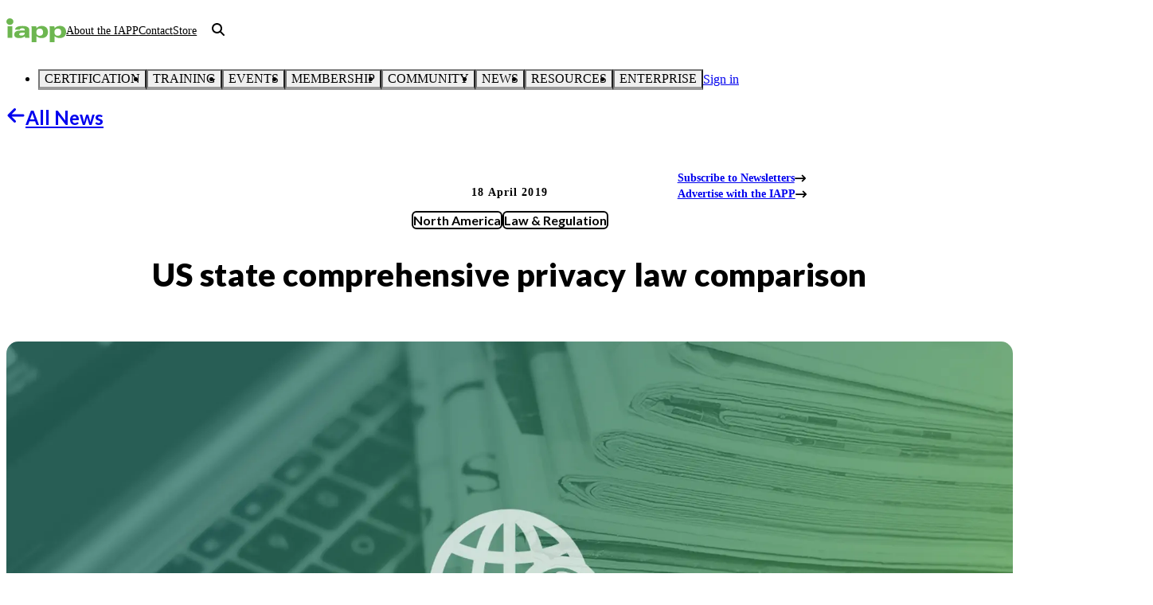

--- FILE ---
content_type: text/html; charset=utf-8
request_url: https://iapp.org/news/a/us-state-comprehensive-privacy-law-comparison
body_size: 66360
content:
<!DOCTYPE html><html lang="en" class="lato_dbeb9d65-module__i7MtZq__variable open_sans_a0725483-module__AXRvnW__variable"><head><meta charSet="utf-8"/><meta name="viewport" content="width=device-width, initial-scale=1"/><link rel="preload" as="image" imageSrcSet="https://images.contentstack.io/v3/assets/bltd4dd5b2d705252bc/blt61f52659e86e1227/64ff207a8606a815d1c86182/laptop-newspaper-global-article-090623[95].jpg?width=640&amp;quality=75&amp;format=pjpg&amp;auto=webp 640w, https://images.contentstack.io/v3/assets/bltd4dd5b2d705252bc/blt61f52659e86e1227/64ff207a8606a815d1c86182/laptop-newspaper-global-article-090623[95].jpg?width=750&amp;quality=75&amp;format=pjpg&amp;auto=webp 750w, https://images.contentstack.io/v3/assets/bltd4dd5b2d705252bc/blt61f52659e86e1227/64ff207a8606a815d1c86182/laptop-newspaper-global-article-090623[95].jpg?width=828&amp;quality=75&amp;format=pjpg&amp;auto=webp 828w, https://images.contentstack.io/v3/assets/bltd4dd5b2d705252bc/blt61f52659e86e1227/64ff207a8606a815d1c86182/laptop-newspaper-global-article-090623[95].jpg?width=1080&amp;quality=75&amp;format=pjpg&amp;auto=webp 1080w, https://images.contentstack.io/v3/assets/bltd4dd5b2d705252bc/blt61f52659e86e1227/64ff207a8606a815d1c86182/laptop-newspaper-global-article-090623[95].jpg?width=1200&amp;quality=75&amp;format=pjpg&amp;auto=webp 1200w, https://images.contentstack.io/v3/assets/bltd4dd5b2d705252bc/blt61f52659e86e1227/64ff207a8606a815d1c86182/laptop-newspaper-global-article-090623[95].jpg?width=1920&amp;quality=75&amp;format=pjpg&amp;auto=webp 1920w, https://images.contentstack.io/v3/assets/bltd4dd5b2d705252bc/blt61f52659e86e1227/64ff207a8606a815d1c86182/laptop-newspaper-global-article-090623[95].jpg?width=2048&amp;quality=75&amp;format=pjpg&amp;auto=webp 2048w, https://images.contentstack.io/v3/assets/bltd4dd5b2d705252bc/blt61f52659e86e1227/64ff207a8606a815d1c86182/laptop-newspaper-global-article-090623[95].jpg?width=3840&amp;quality=75&amp;format=pjpg&amp;auto=webp 3840w" imageSizes="100vw"/><link rel="preload" href="https://iapp.org/media/images/resource_center/us-state-privacy-legislation-tracker-mockup-mobile.png" as="image"/><link rel="stylesheet" href="/_next/static/chunks/9a15e76761c83b4c.css" data-precedence="next"/><link rel="stylesheet" href="/_next/static/chunks/cf9b84291f6fa5f4.css" data-precedence="next"/><link rel="preload" as="script" fetchPriority="low" href="/_next/static/chunks/3ff8181220011aca.js"/><script src="/_next/static/chunks/648134cd6b40b1c2.js" async=""></script><script src="/_next/static/chunks/b948a412f17a905c.js" async=""></script><script src="/_next/static/chunks/ccf2e0828c7d58e4.js" async=""></script><script src="/_next/static/chunks/turbopack-484b2be2da345cbb.js" async=""></script><script src="/_next/static/chunks/0a5cefaeaefcca8e.js" async=""></script><script src="/_next/static/chunks/7bc1639d371677ad.js" async=""></script><script src="/_next/static/chunks/0ae290900cf9d57b.js" async=""></script><script src="/_next/static/chunks/effc924b342a7bf3.js" async=""></script><script src="/_next/static/chunks/ab5ddeb17e32e9c5.js" async=""></script><script src="/_next/static/chunks/8b30f27d925fcbed.js" async=""></script><script src="/_next/static/chunks/230aa95f6de808b0.js" async=""></script><script src="/_next/static/chunks/1a2d724139f364ae.js" async=""></script><script src="/_next/static/chunks/3245c689ac4772f2.js" async=""></script><script src="/_next/static/chunks/712fc3bf5283b2d2.js" async=""></script><script src="/_next/static/chunks/cf4290570d1a498b.js" async=""></script><script src="/_next/static/chunks/d3a949170d347218.js" async=""></script><script src="/_next/static/chunks/a4d452366405834b.js" async=""></script><script src="/_next/static/chunks/8e6feea13dd266bc.js" async=""></script><link rel="preload" href="https://www.googletagmanager.com/gtm.js?id=GTM-M79VV6" as="script"/><link rel="preload" href="https://cdn.cookielaw.org/scripttemplates/otSDKStub.js" as="script"/><meta name="next-size-adjust" content=""/><title>US state comprehensive privacy law comparison | IAPP</title><meta name="description" content="State-level momentum for comprehensive privacy bills is at an all-time high. After the California Consumer Privacy Act passed in 2018, multiple states proposed "/><meta name="application-name" content="IAPP.org"/><meta name="author" content="Mitchell Noordyke"/><meta name="publisher" content="IAPP"/><meta name="robots" content="index, follow"/><link rel="canonical" href="https://iapp.org/news/a/us-state-comprehensive-privacy-law-comparison"/><meta property="og:title" content="US state comprehensive privacy law comparison | IAPP"/><meta property="og:description" content="State-level momentum for comprehensive privacy bills is at an all-time high. After the California Consumer Privacy Act passed in 2018, multiple states proposed "/><meta property="og:url" content="https://iapp.org/news/a/us-state-comprehensive-privacy-law-comparison"/><meta property="og:site_name" content="IAPP.org"/><meta property="og:locale" content="en-US"/><meta property="og:image" content="https://images.contentstack.io/v3/assets/bltd4dd5b2d705252bc/blt61f52659e86e1227/64ff207a8606a815d1c86182/laptop-newspaper-global-article-090623[95].jpg"/><meta property="og:type" content="article"/><meta name="twitter:card" content="summary_large_image"/><meta name="twitter:site" content="@IAPP"/><meta name="twitter:title" content="US state comprehensive privacy law comparison | IAPP"/><meta name="twitter:description" content="State-level momentum for comprehensive privacy bills is at an all-time high. After the California Consumer Privacy Act passed in 2018, multiple states proposed "/><meta name="twitter:image" content="https://images.contentstack.io/v3/assets/bltd4dd5b2d705252bc/blt61f52659e86e1227/64ff207a8606a815d1c86182/laptop-newspaper-global-article-090623[95].jpg"/><script src="/_next/static/chunks/a6dad97d9634a72d.js" noModule=""></script></head><body><div hidden=""><!--$--><!--/$--></div><script>(self.__next_s=self.__next_s||[]).push(["https://cdn.cookielaw.org/scripttemplates/otSDKStub.js",{"type":"text/javascript","data-domain-script":"a671a8a5-9945-4cf9-81cb-ed0db003921f"}])</script><script>(self.__next_s=self.__next_s||[]).push([0,{"type":"text/javascript","children":"function OptanonWrapper() {}","id":"ot-wrapper"}])</script><style data-emotion="css-global ad1llf">@layer reset,base,tokens,recipes;</style><style data-emotion="css-global 1o61e1s">@layer reset{html{line-height:1.5;--font-fallback:ui-sans-serif,system-ui,-apple-system,BlinkMacSystemFont,'Segoe UI',Roboto,'Helvetica Neue',Arial,'Noto Sans',sans-serif,'Apple Color Emoji','Segoe UI Emoji','Segoe UI Symbol','Noto Color Emoji';-webkit-text-size-adjust:100%;-webkit-font-smoothing:antialiased;-moz-osx-font-smoothing:grayscale;text-rendering:optimizeLegibility;touch-action:manipulation;-moz-tab-size:4;tab-size:4;font-family:var(--global-font-body, var(--font-fallback));}*{margin:0px;padding:0px;font:inherit;word-wrap:break-word;-webkit-tap-highlight-color:transparent;}*,*::before,*::after,*::backdrop{box-sizing:border-box;border-width:0px;border-style:solid;border-color:var(--global-color-border, currentColor);}hr{height:0px;color:inherit;border-top-width:1px;}body{min-height:100dvh;position:relative;}img{border-style:none;}img,svg,video,canvas,audio,iframe,embed,object{display:block;vertical-align:middle;}iframe{border:none;}img,video{max-width:100%;height:auto;}p,h1,h2,h3,h4,h5,h6{overflow-wrap:break-word;}ol,ul{list-style:none;}code,kbd,pre,samp{font-size:1em;}button,[type='button'],[type='reset'],[type='submit']{-webkit-appearance:button;background-color:transparent;background-image:none;}button,input,optgroup,select,textarea{color:inherit;}button,select{text-transform:none;}table{text-indent:0px;border-color:inherit;border-collapse:collapse;}*::-webkit-input-placeholder{opacity:unset;color:#9ca3af;-webkit-user-select:none;-moz-user-select:none;-ms-user-select:none;user-select:none;}*::-moz-placeholder{opacity:unset;color:#9ca3af;-webkit-user-select:none;-moz-user-select:none;-ms-user-select:none;user-select:none;}*:-ms-input-placeholder{opacity:unset;color:#9ca3af;-webkit-user-select:none;-moz-user-select:none;-ms-user-select:none;user-select:none;}*::placeholder{opacity:unset;color:#9ca3af;-webkit-user-select:none;-moz-user-select:none;-ms-user-select:none;user-select:none;}textarea{resize:vertical;}summary{display:-webkit-box;display:-webkit-list-item;display:-ms-list-itembox;display:list-item;}small{font-size:80%;}sub,sup{font-size:75%;line-height:0;position:relative;vertical-align:baseline;}sub{bottom:-0.25em;}sup{top:-0.5em;}dialog{padding:0px;}a{color:inherit;-webkit-text-decoration:inherit;text-decoration:inherit;}abbr:where([title]){-webkit-text-decoration:underline dotted;text-decoration:underline dotted;}b,strong{font-weight:bolder;}code,kbd,samp,pre{font-size:1em;--font-mono-fallback:ui-monospace,SFMono-Regular,Menlo,Monaco,Consolas,'Liberation Mono','Courier New';font-family:var(--global-font-mono, var(--font-mono-fallback));}input[type="text"],input[type="email"],input[type="search"],input[type="password"]{-webkit-appearance:none;-moz-appearance:none;}input[type='search']{-webkit-appearance:textfield;outline-offset:-2px;}::-webkit-search-decoration,::-webkit-search-cancel-button{-webkit-appearance:none;}::-webkit-file-upload-button{-webkit-appearance:button;font:inherit;}input[type="number"]::-webkit-inner-spin-button,input[type="number"]::-webkit-outer-spin-button{height:auto;}input[type='number']{-moz-appearance:textfield;}:-moz-ui-invalid{box-shadow:none;}:-moz-focusring{outline:auto;}[hidden]:where(:not([hidden='until-found'])){display:none!important;}}@layer base{@-webkit-keyframes spin{0%{-webkit-transform:rotate(0deg);-moz-transform:rotate(0deg);-ms-transform:rotate(0deg);transform:rotate(0deg);}100%{-webkit-transform:rotate(360deg);-moz-transform:rotate(360deg);-ms-transform:rotate(360deg);transform:rotate(360deg);}}@keyframes spin{0%{-webkit-transform:rotate(0deg);-moz-transform:rotate(0deg);-ms-transform:rotate(0deg);transform:rotate(0deg);}100%{-webkit-transform:rotate(360deg);-moz-transform:rotate(360deg);-ms-transform:rotate(360deg);transform:rotate(360deg);}}@-webkit-keyframes pulse{50%{opacity:0.5;}}@keyframes pulse{50%{opacity:0.5;}}@-webkit-keyframes ping{75%,100%{-webkit-transform:scale(2);-moz-transform:scale(2);-ms-transform:scale(2);transform:scale(2);opacity:0;}}@keyframes ping{75%,100%{-webkit-transform:scale(2);-moz-transform:scale(2);-ms-transform:scale(2);transform:scale(2);opacity:0;}}@-webkit-keyframes bounce{0%,100%{-webkit-transform:translateY(-25%);-moz-transform:translateY(-25%);-ms-transform:translateY(-25%);transform:translateY(-25%);-webkit-animation-timing-function:cubic-bezier(0.8,0,1,1);animation-timing-function:cubic-bezier(0.8,0,1,1);}50%{-webkit-transform:none;-moz-transform:none;-ms-transform:none;transform:none;-webkit-animation-timing-function:cubic-bezier(0,0,0.2,1);animation-timing-function:cubic-bezier(0,0,0.2,1);}}@keyframes bounce{0%,100%{-webkit-transform:translateY(-25%);-moz-transform:translateY(-25%);-ms-transform:translateY(-25%);transform:translateY(-25%);-webkit-animation-timing-function:cubic-bezier(0.8,0,1,1);animation-timing-function:cubic-bezier(0.8,0,1,1);}50%{-webkit-transform:none;-moz-transform:none;-ms-transform:none;transform:none;-webkit-animation-timing-function:cubic-bezier(0,0,0.2,1);animation-timing-function:cubic-bezier(0,0,0.2,1);}}@-webkit-keyframes bg-position{from{-webkit-background-position:var(--animate-from, 1rem) 0;background-position:var(--animate-from, 1rem) 0;}to{-webkit-background-position:var(--animate-to, 0) 0;background-position:var(--animate-to, 0) 0;}}@keyframes bg-position{from{-webkit-background-position:var(--animate-from, 1rem) 0;background-position:var(--animate-from, 1rem) 0;}to{-webkit-background-position:var(--animate-to, 0) 0;background-position:var(--animate-to, 0) 0;}}@-webkit-keyframes position{from{inset-inline-start:var(--animate-from-x);inset-block-start:var(--animate-from-y);}to{inset-inline-start:var(--animate-to-x);inset-block-start:var(--animate-to-y);}}@keyframes position{from{inset-inline-start:var(--animate-from-x);inset-block-start:var(--animate-from-y);}to{inset-inline-start:var(--animate-to-x);inset-block-start:var(--animate-to-y);}}@-webkit-keyframes circular-progress{0%{stroke-dasharray:1,400;stroke-dashoffset:0;}50%{stroke-dasharray:400,400;stroke-dashoffset:-100%;}100%{stroke-dasharray:400,400;stroke-dashoffset:-260%;}}@keyframes circular-progress{0%{stroke-dasharray:1,400;stroke-dashoffset:0;}50%{stroke-dasharray:400,400;stroke-dashoffset:-100%;}100%{stroke-dasharray:400,400;stroke-dashoffset:-260%;}}@-webkit-keyframes expand-height{from{height:0;}to{height:var(--height);}}@keyframes expand-height{from{height:0;}to{height:var(--height);}}@-webkit-keyframes collapse-height{from{height:var(--height);}to{height:0;}}@keyframes collapse-height{from{height:var(--height);}to{height:0;}}@-webkit-keyframes expand-width{from{width:0;}to{width:var(--width);}}@keyframes expand-width{from{width:0;}to{width:var(--width);}}@-webkit-keyframes collapse-width{from{height:var(--width);}to{height:0;}}@keyframes collapse-width{from{height:var(--width);}to{height:0;}}@-webkit-keyframes fade-in{from{opacity:0;}to{opacity:1;}}@keyframes fade-in{from{opacity:0;}to{opacity:1;}}@-webkit-keyframes fade-out{from{opacity:1;}to{opacity:0;}}@keyframes fade-out{from{opacity:1;}to{opacity:0;}}@-webkit-keyframes slide-from-left-full{from{-webkit-translate:-100% 0;-moz-translate:-100% 0;-ms-translate:-100% 0;translate:-100% 0;}to{-webkit-translate:0 0;-moz-translate:0 0;-ms-translate:0 0;translate:0 0;}}@keyframes slide-from-left-full{from{-webkit-translate:-100% 0;-moz-translate:-100% 0;-ms-translate:-100% 0;translate:-100% 0;}to{-webkit-translate:0 0;-moz-translate:0 0;-ms-translate:0 0;translate:0 0;}}@-webkit-keyframes slide-from-right-full{from{-webkit-translate:100% 0;-moz-translate:100% 0;-ms-translate:100% 0;translate:100% 0;}to{-webkit-translate:0 0;-moz-translate:0 0;-ms-translate:0 0;translate:0 0;}}@keyframes slide-from-right-full{from{-webkit-translate:100% 0;-moz-translate:100% 0;-ms-translate:100% 0;translate:100% 0;}to{-webkit-translate:0 0;-moz-translate:0 0;-ms-translate:0 0;translate:0 0;}}@-webkit-keyframes slide-from-top-full{from{-webkit-translate:0 -100%;-moz-translate:0 -100%;-ms-translate:0 -100%;translate:0 -100%;}to{-webkit-translate:0 0;-moz-translate:0 0;-ms-translate:0 0;translate:0 0;}}@keyframes slide-from-top-full{from{-webkit-translate:0 -100%;-moz-translate:0 -100%;-ms-translate:0 -100%;translate:0 -100%;}to{-webkit-translate:0 0;-moz-translate:0 0;-ms-translate:0 0;translate:0 0;}}@-webkit-keyframes slide-from-bottom-full{from{-webkit-translate:0 100%;-moz-translate:0 100%;-ms-translate:0 100%;translate:0 100%;}to{-webkit-translate:0 0;-moz-translate:0 0;-ms-translate:0 0;translate:0 0;}}@keyframes slide-from-bottom-full{from{-webkit-translate:0 100%;-moz-translate:0 100%;-ms-translate:0 100%;translate:0 100%;}to{-webkit-translate:0 0;-moz-translate:0 0;-ms-translate:0 0;translate:0 0;}}@-webkit-keyframes slide-to-left-full{from{-webkit-translate:0 0;-moz-translate:0 0;-ms-translate:0 0;translate:0 0;}to{-webkit-translate:-100% 0;-moz-translate:-100% 0;-ms-translate:-100% 0;translate:-100% 0;}}@keyframes slide-to-left-full{from{-webkit-translate:0 0;-moz-translate:0 0;-ms-translate:0 0;translate:0 0;}to{-webkit-translate:-100% 0;-moz-translate:-100% 0;-ms-translate:-100% 0;translate:-100% 0;}}@-webkit-keyframes slide-to-right-full{from{-webkit-translate:0 0;-moz-translate:0 0;-ms-translate:0 0;translate:0 0;}to{-webkit-translate:100% 0;-moz-translate:100% 0;-ms-translate:100% 0;translate:100% 0;}}@keyframes slide-to-right-full{from{-webkit-translate:0 0;-moz-translate:0 0;-ms-translate:0 0;translate:0 0;}to{-webkit-translate:100% 0;-moz-translate:100% 0;-ms-translate:100% 0;translate:100% 0;}}@-webkit-keyframes slide-to-top-full{from{-webkit-translate:0 0;-moz-translate:0 0;-ms-translate:0 0;translate:0 0;}to{-webkit-translate:0 -100%;-moz-translate:0 -100%;-ms-translate:0 -100%;translate:0 -100%;}}@keyframes slide-to-top-full{from{-webkit-translate:0 0;-moz-translate:0 0;-ms-translate:0 0;translate:0 0;}to{-webkit-translate:0 -100%;-moz-translate:0 -100%;-ms-translate:0 -100%;translate:0 -100%;}}@-webkit-keyframes slide-to-bottom-full{from{-webkit-translate:0 0;-moz-translate:0 0;-ms-translate:0 0;translate:0 0;}to{-webkit-translate:0 100%;-moz-translate:0 100%;-ms-translate:0 100%;translate:0 100%;}}@keyframes slide-to-bottom-full{from{-webkit-translate:0 0;-moz-translate:0 0;-ms-translate:0 0;translate:0 0;}to{-webkit-translate:0 100%;-moz-translate:0 100%;-ms-translate:0 100%;translate:0 100%;}}@-webkit-keyframes slide-from-top{0%{-webkit-translate:0 -0.5rem;-moz-translate:0 -0.5rem;-ms-translate:0 -0.5rem;translate:0 -0.5rem;}to{-webkit-translate:0;-moz-translate:0;-ms-translate:0;translate:0;}}@keyframes slide-from-top{0%{-webkit-translate:0 -0.5rem;-moz-translate:0 -0.5rem;-ms-translate:0 -0.5rem;translate:0 -0.5rem;}to{-webkit-translate:0;-moz-translate:0;-ms-translate:0;translate:0;}}@-webkit-keyframes slide-from-bottom{0%{-webkit-translate:0 0.5rem;-moz-translate:0 0.5rem;-ms-translate:0 0.5rem;translate:0 0.5rem;}to{-webkit-translate:0;-moz-translate:0;-ms-translate:0;translate:0;}}@keyframes slide-from-bottom{0%{-webkit-translate:0 0.5rem;-moz-translate:0 0.5rem;-ms-translate:0 0.5rem;translate:0 0.5rem;}to{-webkit-translate:0;-moz-translate:0;-ms-translate:0;translate:0;}}@-webkit-keyframes slide-from-left{0%{-webkit-translate:-0.5rem 0;-moz-translate:-0.5rem 0;-ms-translate:-0.5rem 0;translate:-0.5rem 0;}to{-webkit-translate:0;-moz-translate:0;-ms-translate:0;translate:0;}}@keyframes slide-from-left{0%{-webkit-translate:-0.5rem 0;-moz-translate:-0.5rem 0;-ms-translate:-0.5rem 0;translate:-0.5rem 0;}to{-webkit-translate:0;-moz-translate:0;-ms-translate:0;translate:0;}}@-webkit-keyframes slide-from-right{0%{-webkit-translate:0.5rem 0;-moz-translate:0.5rem 0;-ms-translate:0.5rem 0;translate:0.5rem 0;}to{-webkit-translate:0;-moz-translate:0;-ms-translate:0;translate:0;}}@keyframes slide-from-right{0%{-webkit-translate:0.5rem 0;-moz-translate:0.5rem 0;-ms-translate:0.5rem 0;translate:0.5rem 0;}to{-webkit-translate:0;-moz-translate:0;-ms-translate:0;translate:0;}}@-webkit-keyframes slide-to-top{0%{-webkit-translate:0;-moz-translate:0;-ms-translate:0;translate:0;}to{-webkit-translate:0 -0.5rem;-moz-translate:0 -0.5rem;-ms-translate:0 -0.5rem;translate:0 -0.5rem;}}@keyframes slide-to-top{0%{-webkit-translate:0;-moz-translate:0;-ms-translate:0;translate:0;}to{-webkit-translate:0 -0.5rem;-moz-translate:0 -0.5rem;-ms-translate:0 -0.5rem;translate:0 -0.5rem;}}@-webkit-keyframes slide-to-bottom{0%{-webkit-translate:0;-moz-translate:0;-ms-translate:0;translate:0;}to{-webkit-translate:0 0.5rem;-moz-translate:0 0.5rem;-ms-translate:0 0.5rem;translate:0 0.5rem;}}@keyframes slide-to-bottom{0%{-webkit-translate:0;-moz-translate:0;-ms-translate:0;translate:0;}to{-webkit-translate:0 0.5rem;-moz-translate:0 0.5rem;-ms-translate:0 0.5rem;translate:0 0.5rem;}}@-webkit-keyframes slide-to-left{0%{-webkit-translate:0;-moz-translate:0;-ms-translate:0;translate:0;}to{-webkit-translate:-0.5rem 0;-moz-translate:-0.5rem 0;-ms-translate:-0.5rem 0;translate:-0.5rem 0;}}@keyframes slide-to-left{0%{-webkit-translate:0;-moz-translate:0;-ms-translate:0;translate:0;}to{-webkit-translate:-0.5rem 0;-moz-translate:-0.5rem 0;-ms-translate:-0.5rem 0;translate:-0.5rem 0;}}@-webkit-keyframes slide-to-right{0%{-webkit-translate:0;-moz-translate:0;-ms-translate:0;translate:0;}to{-webkit-translate:0.5rem 0;-moz-translate:0.5rem 0;-ms-translate:0.5rem 0;translate:0.5rem 0;}}@keyframes slide-to-right{0%{-webkit-translate:0;-moz-translate:0;-ms-translate:0;translate:0;}to{-webkit-translate:0.5rem 0;-moz-translate:0.5rem 0;-ms-translate:0.5rem 0;translate:0.5rem 0;}}@-webkit-keyframes scale-in{from{scale:0.95;}to{scale:1;}}@keyframes scale-in{from{scale:0.95;}to{scale:1;}}@-webkit-keyframes scale-out{from{scale:1;}to{scale:0.95;}}@keyframes scale-out{from{scale:1;}to{scale:0.95;}}*{font-feature-settings:"cv11";--ring-inset:var(--chakra-empty,/**/ /*!*/)!important;--ring-offset-width:0px;--ring-offset-color:#fff;--ring-color:rgba(66, 153, 225, 0.6);--ring-offset-shadow:0 0 #0000;--ring-shadow:0 0 #0000;--brightness:var(--chakra-empty,/**/ /*!*/)!important;--contrast:var(--chakra-empty,/**/ /*!*/)!important;--grayscale:var(--chakra-empty,/**/ /*!*/)!important;--hue-rotate:var(--chakra-empty,/**/ /*!*/)!important;--invert:var(--chakra-empty,/**/ /*!*/)!important;--saturate:var(--chakra-empty,/**/ /*!*/)!important;--sepia:var(--chakra-empty,/**/ /*!*/)!important;--drop-shadow:var(--chakra-empty,/**/ /*!*/)!important;--backdrop-blur:var(--chakra-empty,/**/ /*!*/)!important;--backdrop-brightness:var(--chakra-empty,/**/ /*!*/)!important;--backdrop-contrast:var(--chakra-empty,/**/ /*!*/)!important;--backdrop-grayscale:var(--chakra-empty,/**/ /*!*/)!important;--backdrop-hue-rotate:var(--chakra-empty,/**/ /*!*/)!important;--backdrop-invert:var(--chakra-empty,/**/ /*!*/)!important;--backdrop-opacity:var(--chakra-empty,/**/ /*!*/)!important;--backdrop-saturate:var(--chakra-empty,/**/ /*!*/)!important;--backdrop-sepia:var(--chakra-empty,/**/ /*!*/)!important;--global-font-mono:var(--chakra-fonts-mono);--global-font-body:var(--chakra-fonts-body);--global-color-border:var(--chakra-colors-border);}html{color:var(--chakra-colors-fg);background:var(--chakra-colors-bg);--bg-currentcolor:var(--chakra-colors-bg);line-height:1.5;--chakra-colors-color-palette-50:var(--chakra-colors-gray-50);--chakra-colors-color-palette-100:var(--chakra-colors-gray-100);--chakra-colors-color-palette-200:var(--chakra-colors-gray-200);--chakra-colors-color-palette-300:var(--chakra-colors-gray-300);--chakra-colors-color-palette-400:var(--chakra-colors-gray-400);--chakra-colors-color-palette-500:var(--chakra-colors-gray-500);--chakra-colors-color-palette-600:var(--chakra-colors-gray-600);--chakra-colors-color-palette-700:var(--chakra-colors-gray-700);--chakra-colors-color-palette-800:var(--chakra-colors-gray-800);--chakra-colors-color-palette-900:var(--chakra-colors-gray-900);--chakra-colors-color-palette-950:var(--chakra-colors-gray-950);--chakra-colors-color-palette-contrast:var(--chakra-colors-gray-contrast);--chakra-colors-color-palette-fg:var(--chakra-colors-gray-fg);--chakra-colors-color-palette-subtle:var(--chakra-colors-gray-subtle);--chakra-colors-color-palette-muted:var(--chakra-colors-gray-muted);--chakra-colors-color-palette-emphasized:var(--chakra-colors-gray-emphasized);--chakra-colors-color-palette-solid:var(--chakra-colors-gray-solid);--chakra-colors-color-palette-focus-ring:var(--chakra-colors-gray-focus-ring);}*::-webkit-input-placeholder{--mix-color:color-mix(in srgb, var(--chakra-colors-fg-muted) 80%, transparent);color:var(--mix-color, var(--chakra-colors-fg-muted));}*::-moz-placeholder{--mix-color:color-mix(in srgb, var(--chakra-colors-fg-muted) 80%, transparent);color:var(--mix-color, var(--chakra-colors-fg-muted));}*:-ms-input-placeholder{--mix-color:color-mix(in srgb, var(--chakra-colors-fg-muted) 80%, transparent);color:var(--mix-color, var(--chakra-colors-fg-muted));}*::placeholder,*[data-placeholder]{--mix-color:color-mix(in srgb, var(--chakra-colors-fg-muted) 80%, transparent);color:var(--mix-color, var(--chakra-colors-fg-muted));}*::selection{--mix-background:color-mix(in srgb, var(--chakra-colors-color-palette-emphasized) 80%, transparent);background:var(--mix-background, var(--chakra-colors-color-palette-emphasized));--bg-currentcolor:var(--mix-background, var(--chakra-colors-color-palette-emphasized));}body{font-size:1rem;color:var(--chakra-colors--black);background-color:var(--chakra-colors--white);--bg-currentcolor:var(--chakra-colors--white);}h1{font-family:var(--chakra-fonts-heading);line-height:var(--chakra-line-heights-shorter);font-weight:var(--chakra-font-weights-black);letter-spacing:normal;text-align:left;font-variant-ligatures:no-common-ligatures;color:var(--chakra-colors--black);font-size:var(--chakra-font-sizes-3xl);}@media screen and (min-width: 48rem){h1{font-size:var(--chakra-font-sizes-4xl);}}h2{font-family:var(--chakra-fonts-heading);line-height:var(--chakra-line-heights-shorter);font-weight:var(--chakra-font-weights-bold);letter-spacing:normal;text-align:left;font-variant-ligatures:no-common-ligatures;color:var(--chakra-colors--black);font-size:var(--chakra-font-sizes-2xl);}@media screen and (min-width: 48rem){h2{font-size:var(--chakra-font-sizes-3xl);}}h3{font-family:var(--chakra-fonts-heading);line-height:var(--chakra-line-heights-shorter);font-weight:var(--chakra-font-weights-bold);letter-spacing:normal;text-align:left;font-variant-ligatures:no-common-ligatures;color:var(--chakra-colors--black);font-size:var(--chakra-font-sizes-xl);}@media screen and (min-width: 48rem){h3{font-size:var(--chakra-font-sizes-2xl);}}h4{font-family:var(--chakra-fonts-heading);line-height:var(--chakra-line-heights-shorter);font-weight:var(--chakra-font-weights-bold);letter-spacing:normal;text-align:left;font-variant-ligatures:no-common-ligatures;color:var(--chakra-colors--black);font-size:var(--chakra-font-sizes-lg);}@media screen and (min-width: 48rem){h4{font-size:var(--chakra-font-sizes-xl);}}h5{font-family:var(--chakra-fonts-heading);line-height:var(--chakra-line-heights-shorter);font-weight:var(--chakra-font-weights-bold);letter-spacing:normal;text-align:left;font-variant-ligatures:no-common-ligatures;color:var(--chakra-colors--black);font-size:var(--chakra-font-sizes-md);}@media screen and (min-width: 48rem){h5{font-size:var(--chakra-font-sizes-lg);}}h6{font-family:var(--chakra-fonts-heading);line-height:var(--chakra-line-heights-shorter);font-weight:var(--chakra-font-weights-bold);letter-spacing:normal;text-align:left;font-variant-ligatures:no-common-ligatures;color:var(--chakra-colors--black);font-size:var(--chakra-font-sizes-sm);}@media screen and (min-width: 48rem){h6{font-size:var(--chakra-font-sizes-md);}}a{font-family:var(--chakra-fonts-body);color:var(--chakra-colors--green130);font-weight:var(--chakra-font-weights-bold);-webkit-text-decoration:none;text-decoration:none;}a:is(:active, [data-active]):not(:disabled, [data-disabled], [data-state=open]){-webkit-text-decoration:underline;text-decoration:underline;}@media (hover: hover){a:is(:hover, [data-hover]):not(:disabled, [data-disabled]){-webkit-text-decoration:underline;text-decoration:underline;}a:is(:hover, [data-hover]):not(:disabled, [data-disabled]):is(:active, [data-active]):not(:disabled, [data-disabled], [data-state=open]){-webkit-text-decoration:underline;text-decoration:underline;}}blockquote{display:block;position:relative;margin-left:var(--chakra-spacing-6);padding:0.5 0 0.5 3;font-family:var(--chakra-fonts-body);font-weight:var(--chakra-font-weights-normal);}em{font-style:italic;}th,td{padding-inline:var(--chakra-spacing-2);border-color:var(--chakra-colors--grey50);border-width:1px;}.masonry-grid_column{padding-left:var(--chakra-spacing-2);}@media screen and (min-width: 48rem){.masonry-grid_column{padding-left:var(--chakra-spacing-6);}}.RTE{font-size:var(--chakra-font-sizes-md);max-width:var(--chakra-sizes-5xl);}.RTE h1{margin-top:var(--chakra-spacing-5);margin-bottom:var(--chakra-spacing-4);}.RTE h2,.RTE h3{margin-top:var(--chakra-spacing-5);margin-bottom:var(--chakra-spacing-3);}.RTE h4,.RTE h5,.RTE h6{margin-top:var(--chakra-spacing-4);margin-bottom:var(--chakra-spacing-2);}.RTE ol{list-style-type:decimal;}.RTE ol ol{list-style-type:lower-alpha;}.RTE ol ol ol{list-style-type:lower-roman;}.RTE ol ol ol ol{list-style-type:decimal;}.RTE ol ol ol ol ol{list-style-type:lower-alpha;}.RTE ol ol ol ol ol ol{list-style-type:lower-roman;}.RTE ol,.RTE ul,.RTE p{all:revert;}.RTE.Bordered,.RTE .Bordered{padding:var(--chakra-spacing-4);border-width:1px;border-color:var(--chakra-colors--grey100);border-radius:var(--chakra-radii-4xl);background:var(--chakra-colors--white);--bg-currentcolor:var(--chakra-colors--white);color:var(--chakra-colors--black);}@media screen and (min-width: 48rem){.RTE.Bordered,.RTE .Bordered{padding:var(--chakra-spacing-6);}}@media screen and (min-width: 64rem){.RTE.Bordered,.RTE .Bordered{padding:var(--chakra-spacing-8);}}.RTE.Bordered>p:first-of-type,.RTE .Bordered>p:first-of-type{margin-top:0;}.RTE.Bordered>p:last-of-type,.RTE .Bordered>p:last-of-type{margin-bottom:0;}.RTE.GreenBackground,.RTE .GreenBackground{margin-block:var(--chakra-spacing-4);padding:var(--chakra-spacing-4);background:var(--chakra-colors--green10);--bg-currentcolor:var(--chakra-colors--green10);color:var(--chakra-colors--black);border-radius:var(--chakra-radii-4xl);width:var(--chakra-sizes-full);}@media screen and (min-width: 48rem){.RTE.GreenBackground,.RTE .GreenBackground{padding:var(--chakra-spacing-6);}}@media screen and (min-width: 64rem){.RTE.GreenBackground,.RTE .GreenBackground{padding:var(--chakra-spacing-8);}}.RTE.GreenBackground>p:first-of-type,.RTE .GreenBackground>p:first-of-type{margin-top:0;}.RTE.GreenBackground>p:last-of-type,.RTE .GreenBackground>p:last-of-type{margin-bottom:0;}.RTE.GreenBackground a,.RTE .GreenBackground a{color:var(--chakra-colors--black);-webkit-text-decoration:underline;text-decoration:underline;}.RTE .BlockQuote,.RTE.BlockQuote,.RTE blockquote{border-left-width:8px;border-left-color:var(--chakra-colors--green100);}.RTE .BlockQuote p,.RTE.BlockQuote p,.RTE blockquote p{margin-left:var(--chakra-spacing-6);font-size:var(--chakra-font-sizes-md);font-weight:var(--chakra-font-weights-bold);}@media screen and (min-width: 48rem){.RTE .BlockQuote p,.RTE.BlockQuote p,.RTE blockquote p{font-size:var(--chakra-font-sizes-xl);}}.RTE.LargeText,.RTE .LargeText{font-size:var(--chakra-font-sizes-xl);}.RTE.SmallText,.RTE .SmallText{font-size:var(--chakra-font-sizes-sm);}.RTE figure img{width:var(--chakra-sizes-full);}.RTE.socialPost iframe{max-width:100%;}.RTE img{padding-inline:var(--chakra-spacing-4);text-align:center;}.RTE td{vertical-align:text-top;}.RTE figure[align="left"],.RTE figure[style*="float: left"],.RTE figure[style*="float:left"],.RTE figure[align="right"],.RTE figure[style*="float: right"],.RTE figure[style*="float:right"]{margin:var(--chakra-spacing-6);display:-webkit-box;display:-webkit-flex;display:-ms-flexbox;display:flex;-webkit-align-items:center;-webkit-box-align:center;-ms-flex-align:center;align-items:center;-webkit-box-pack:center;-ms-flex-pack:center;-webkit-justify-content:center;justify-content:center;}@media screen and (min-width: 48rem){.RTE figure[align="left"],.RTE figure[style*="float: left"],.RTE figure[style*="float:left"],.RTE figure[align="right"],.RTE figure[style*="float: right"],.RTE figure[style*="float:right"]{-webkit-box-pack:unset;-ms-flex-pack:unset;-webkit-justify-content:unset;justify-content:unset;}}@media screen and (min-width: 64rem){.RTE figure[align="left"],.RTE figure[style*="float: left"],.RTE figure[style*="float:left"],.RTE figure[align="right"],.RTE figure[style*="float: right"],.RTE figure[style*="float:right"]{margin:var(--chakra-spacing-8);}}.SectionHeader .RTE p{margin-top:0;}.homepage-hero .RTE p{margin-block:0;}.message-alert a{color:var(--chakra-colors--white);-webkit-text-decoration:underline;text-decoration:underline;}}@layer tokens{:where(html, .chakra-theme){--chakra-aspect-ratios-square:1/1;--chakra-aspect-ratios-landscape:4/3;--chakra-aspect-ratios-portrait:3/4;--chakra-aspect-ratios-wide:16/9;--chakra-aspect-ratios-ultrawide:18/5;--chakra-aspect-ratios-golden:1.618/1;--chakra-animations-spin:spin 1s linear infinite;--chakra-animations-ping:ping 1s cubic-bezier(0, 0, 0.2, 1) infinite;--chakra-animations-pulse:pulse 2s cubic-bezier(0.4, 0, 0.6, 1) infinite;--chakra-animations-bounce:bounce 1s infinite;--chakra-blurs-sm:4px;--chakra-blurs-md:8px;--chakra-blurs-lg:12px;--chakra-blurs-xl:16px;--chakra-blurs-2xl:24px;--chakra-blurs-3xl:40px;--chakra-blurs-4xl:64px;--chakra-borders-xs:0.5px solid;--chakra-borders-sm:1px solid;--chakra-borders-md:2px solid;--chakra-borders-lg:4px solid;--chakra-borders-xl:8px solid;--chakra-colors-transparent:transparent;--chakra-colors-current:currentColor;--chakra-colors-black:#09090B;--chakra-colors-white:#FFFFFF;--chakra-colors-white-alpha-50:rgba(255, 255, 255, 0.04);--chakra-colors-white-alpha-100:rgba(255, 255, 255, 0.06);--chakra-colors-white-alpha-200:rgba(255, 255, 255, 0.08);--chakra-colors-white-alpha-300:rgba(255, 255, 255, 0.16);--chakra-colors-white-alpha-400:rgba(255, 255, 255, 0.24);--chakra-colors-white-alpha-500:rgba(255, 255, 255, 0.36);--chakra-colors-white-alpha-600:rgba(255, 255, 255, 0.48);--chakra-colors-white-alpha-700:rgba(255, 255, 255, 0.64);--chakra-colors-white-alpha-800:rgba(255, 255, 255, 0.80);--chakra-colors-white-alpha-900:rgba(255, 255, 255, 0.92);--chakra-colors-white-alpha-950:rgba(255, 255, 255, 0.95);--chakra-colors-black-alpha-50:rgba(0, 0, 0, 0.04);--chakra-colors-black-alpha-100:rgba(0, 0, 0, 0.06);--chakra-colors-black-alpha-200:rgba(0, 0, 0, 0.08);--chakra-colors-black-alpha-300:rgba(0, 0, 0, 0.16);--chakra-colors-black-alpha-400:rgba(0, 0, 0, 0.24);--chakra-colors-black-alpha-500:rgba(0, 0, 0, 0.36);--chakra-colors-black-alpha-600:rgba(0, 0, 0, 0.48);--chakra-colors-black-alpha-700:rgba(0, 0, 0, 0.64);--chakra-colors-black-alpha-800:rgba(0, 0, 0, 0.80);--chakra-colors-black-alpha-900:rgba(0, 0, 0, 0.92);--chakra-colors-black-alpha-950:rgba(0, 0, 0, 0.95);--chakra-colors-gray-50:#fafafa;--chakra-colors-gray-100:#f4f4f5;--chakra-colors-gray-200:#e4e4e7;--chakra-colors-gray-300:#d4d4d8;--chakra-colors-gray-400:#a1a1aa;--chakra-colors-gray-500:#71717a;--chakra-colors-gray-600:#52525b;--chakra-colors-gray-700:#3f3f46;--chakra-colors-gray-800:#27272a;--chakra-colors-gray-900:#18181b;--chakra-colors-gray-950:#111111;--chakra-colors-red-50:#fef2f2;--chakra-colors-red-100:#fee2e2;--chakra-colors-red-200:#fecaca;--chakra-colors-red-300:#fca5a5;--chakra-colors-red-400:#f87171;--chakra-colors-red-500:#ef4444;--chakra-colors-red-600:#dc2626;--chakra-colors-red-700:#991919;--chakra-colors-red-800:#511111;--chakra-colors-red-900:#300c0c;--chakra-colors-red-950:#1f0808;--chakra-colors-orange-50:#fff7ed;--chakra-colors-orange-100:#ffedd5;--chakra-colors-orange-200:#fed7aa;--chakra-colors-orange-300:#fdba74;--chakra-colors-orange-400:#fb923c;--chakra-colors-orange-500:#f97316;--chakra-colors-orange-600:#ea580c;--chakra-colors-orange-700:#92310a;--chakra-colors-orange-800:#6c2710;--chakra-colors-orange-900:#3b1106;--chakra-colors-orange-950:#220a04;--chakra-colors-yellow-50:#fefce8;--chakra-colors-yellow-100:#fef9c3;--chakra-colors-yellow-200:#fef08a;--chakra-colors-yellow-300:#fde047;--chakra-colors-yellow-400:#facc15;--chakra-colors-yellow-500:#eab308;--chakra-colors-yellow-600:#ca8a04;--chakra-colors-yellow-700:#845209;--chakra-colors-yellow-800:#713f12;--chakra-colors-yellow-900:#422006;--chakra-colors-yellow-950:#281304;--chakra-colors-green-50:#f0fdf4;--chakra-colors-green-100:#dcfce7;--chakra-colors-green-200:#bbf7d0;--chakra-colors-green-300:#86efac;--chakra-colors-green-400:#4ade80;--chakra-colors-green-500:#22c55e;--chakra-colors-green-600:#16a34a;--chakra-colors-green-700:#116932;--chakra-colors-green-800:#124a28;--chakra-colors-green-900:#042713;--chakra-colors-green-950:#03190c;--chakra-colors-teal-50:#f0fdfa;--chakra-colors-teal-100:#ccfbf1;--chakra-colors-teal-200:#99f6e4;--chakra-colors-teal-300:#5eead4;--chakra-colors-teal-400:#2dd4bf;--chakra-colors-teal-500:#14b8a6;--chakra-colors-teal-600:#0d9488;--chakra-colors-teal-700:#0c5d56;--chakra-colors-teal-800:#114240;--chakra-colors-teal-900:#032726;--chakra-colors-teal-950:#021716;--chakra-colors-blue-50:#eff6ff;--chakra-colors-blue-100:#dbeafe;--chakra-colors-blue-200:#bfdbfe;--chakra-colors-blue-300:#a3cfff;--chakra-colors-blue-400:#60a5fa;--chakra-colors-blue-500:#3b82f6;--chakra-colors-blue-600:#2563eb;--chakra-colors-blue-700:#173da6;--chakra-colors-blue-800:#1a3478;--chakra-colors-blue-900:#14204a;--chakra-colors-blue-950:#0c142e;--chakra-colors-cyan-50:#ecfeff;--chakra-colors-cyan-100:#cffafe;--chakra-colors-cyan-200:#a5f3fc;--chakra-colors-cyan-300:#67e8f9;--chakra-colors-cyan-400:#22d3ee;--chakra-colors-cyan-500:#06b6d4;--chakra-colors-cyan-600:#0891b2;--chakra-colors-cyan-700:#0c5c72;--chakra-colors-cyan-800:#134152;--chakra-colors-cyan-900:#072a38;--chakra-colors-cyan-950:#051b24;--chakra-colors-purple-50:#faf5ff;--chakra-colors-purple-100:#f3e8ff;--chakra-colors-purple-200:#e9d5ff;--chakra-colors-purple-300:#d8b4fe;--chakra-colors-purple-400:#c084fc;--chakra-colors-purple-500:#a855f7;--chakra-colors-purple-600:#9333ea;--chakra-colors-purple-700:#641ba3;--chakra-colors-purple-800:#4a1772;--chakra-colors-purple-900:#2f0553;--chakra-colors-purple-950:#1a032e;--chakra-colors-pink-50:#fdf2f8;--chakra-colors-pink-100:#fce7f3;--chakra-colors-pink-200:#fbcfe8;--chakra-colors-pink-300:#f9a8d4;--chakra-colors-pink-400:#f472b6;--chakra-colors-pink-500:#ec4899;--chakra-colors-pink-600:#db2777;--chakra-colors-pink-700:#a41752;--chakra-colors-pink-800:#6d0e34;--chakra-colors-pink-900:#45061f;--chakra-colors-pink-950:#2c0514;--chakra-colors--green190:#11170D;--chakra-colors--green170:#25391A;--chakra-colors--green150:#38602D;--chakra-colors--green130:#48843B;--chakra-colors--green100:#71BF4B;--chakra-colors--green70:#99CC69;--chakra-colors--green50:#B6D994;--chakra-colors--green30:#D3E8BE;--chakra-colors--green10:#F1F7EA;--chakra-colors--blue190:#080C1E;--chakra-colors--blue170:#12284B;--chakra-colors--blue150:#2A3D97;--chakra-colors--blue130:#1658A5;--chakra-colors--blue100:#0078B7;--chakra-colors--blue70:#05B4D7;--chakra-colors--blue50:#97D8E9;--chakra-colors--blue30:#CCEBF3;--chakra-colors--blue10:#E6F8FB;--chakra-colors--purple190:#200515;--chakra-colors--purple170:#31081F;--chakra-colors--purple150:#510D34;--chakra-colors--purple130:#7D194D;--chakra-colors--purple100:#9C1F60;--chakra-colors--purple70:#BA6290;--chakra-colors--purple50:#CE9EB3;--chakra-colors--purple30:#E3CAD4;--chakra-colors--purple10:#F5E9EF;--chakra-colors--red190:#2D0608;--chakra-colors--red170:#5B0C0F;--chakra-colors--red150:#881317;--chakra-colors--red130:#B6191E;--chakra-colors--red100:#E31F26;--chakra-colors--red70:#EC5571;--chakra-colors--red50:#EF90A2;--chakra-colors--red30:#EDCBD2;--chakra-colors--red10:#FCE9E9;--chakra-colors--orange190:#300D07;--chakra-colors--orange170:#601A0E;--chakra-colors--orange150:#8F2615;--chakra-colors--orange130:#BF331C;--chakra-colors--orange100:#EF4023;--chakra-colors--orange70:#F16027;--chakra-colors--orange50:#F58345;--chakra-colors--orange30:#FBBD97;--chakra-colors--orange10:#FDECE9;--chakra-colors--yellow190:#493707;--chakra-colors--yellow170:#926D0F;--chakra-colors--yellow150:#C39214;--chakra-colors--yellow130:#F4B619;--chakra-colors--yellow100:#F9D507;--chakra-colors--yellow70:#FADB51;--chakra-colors--yellow50:#FCE381;--chakra-colors--yellow30:#FCEAA9;--chakra-colors--yellow10:#FEFBE6;--chakra-colors--grey190:#231F20;--chakra-colors--grey170:#262728;--chakra-colors--grey150:#4C4D4F;--chakra-colors--grey130:#707172;--chakra-colors--grey100:#949495;--chakra-colors--grey70:#B7B8B9;--chakra-colors--grey50:#DBDBDC;--chakra-colors--grey30:#EDEDED;--chakra-colors--grey10:#F4F4F4;--chakra-colors--black:#1E1E1E;--chakra-colors--white:#FFFFFF;--chakra-colors--blue-green:#51A1AA;--chakra-colors--green-link:#4A851C;--chakra-colors--primary-green:#5E9C44;--chakra-colors--primary-green-opaque:#5E9C4480;--chakra-colors--white-opaque:#FFFFFF80;--chakra-durations-fastest:50ms;--chakra-durations-faster:100ms;--chakra-durations-fast:150ms;--chakra-durations-moderate:200ms;--chakra-durations-slow:300ms;--chakra-durations-slower:400ms;--chakra-durations-slowest:500ms;--chakra-easings-ease-in:cubic-bezier(0.42, 0, 1, 1);--chakra-easings-ease-out:cubic-bezier(0, 0, 0.58, 1);--chakra-easings-ease-in-out:cubic-bezier(0.42, 0, 0.58, 1);--chakra-easings-ease-in-smooth:cubic-bezier(0.32, 0.72, 0, 1);--chakra-fonts-heading:'Lato',sans-serif;--chakra-fonts-body:'Open Sans',sans-serif;--chakra-fonts-mono:SFMono-Regular,Menlo,Monaco,Consolas,"Liberation Mono","Courier New",monospace;--chakra-font-sizes-2xs:0.625rem;--chakra-font-sizes-xs:0.75rem;--chakra-font-sizes-sm:0.875rem;--chakra-font-sizes-md:1rem;--chakra-font-sizes-lg:1.125rem;--chakra-font-sizes-xl:1.25rem;--chakra-font-sizes-2xl:1.5rem;--chakra-font-sizes-3xl:1.875rem;--chakra-font-sizes-4xl:2.25rem;--chakra-font-sizes-5xl:3rem;--chakra-font-sizes-6xl:3.75rem;--chakra-font-sizes-7xl:4.5rem;--chakra-font-sizes-8xl:6rem;--chakra-font-sizes-9xl:8rem;--chakra-font-weights-thin:100;--chakra-font-weights-extralight:200;--chakra-font-weights-light:300;--chakra-font-weights-normal:400;--chakra-font-weights-medium:500;--chakra-font-weights-semibold:600;--chakra-font-weights-bold:700;--chakra-font-weights-extrabold:800;--chakra-font-weights-black:900;--chakra-letter-spacings-tighter:-0.05em;--chakra-letter-spacings-tight:-0.025em;--chakra-letter-spacings-wide:0.025em;--chakra-letter-spacings-wider:0.05em;--chakra-letter-spacings-widest:0.1em;--chakra-line-heights-shorter:1.25;--chakra-line-heights-short:1.375;--chakra-line-heights-moderate:1.5;--chakra-line-heights-tall:1.625;--chakra-line-heights-taller:2;--chakra-radii-none:0;--chakra-radii-2xs:0.0625rem;--chakra-radii-xs:0.125rem;--chakra-radii-sm:0.25rem;--chakra-radii-md:0.375rem;--chakra-radii-lg:0.5rem;--chakra-radii-xl:0.75rem;--chakra-radii-2xl:1rem;--chakra-radii-3xl:1.5rem;--chakra-radii-4xl:2rem;--chakra-radii-full:9999px;--chakra-spacing-1:0.25rem;--chakra-spacing-2:0.5rem;--chakra-spacing-3:0.75rem;--chakra-spacing-4:1rem;--chakra-spacing-5:1.25rem;--chakra-spacing-6:1.5rem;--chakra-spacing-7:1.75rem;--chakra-spacing-8:2rem;--chakra-spacing-9:2.25rem;--chakra-spacing-10:2.5rem;--chakra-spacing-11:2.75rem;--chakra-spacing-12:3rem;--chakra-spacing-14:3.5rem;--chakra-spacing-16:4rem;--chakra-spacing-20:5rem;--chakra-spacing-24:6rem;--chakra-spacing-28:7rem;--chakra-spacing-32:8rem;--chakra-spacing-36:9rem;--chakra-spacing-40:10rem;--chakra-spacing-44:11rem;--chakra-spacing-48:12rem;--chakra-spacing-52:13rem;--chakra-spacing-56:14rem;--chakra-spacing-60:15rem;--chakra-spacing-64:16rem;--chakra-spacing-72:18rem;--chakra-spacing-80:20rem;--chakra-spacing-96:24rem;--chakra-spacing-0\.5:0.125rem;--chakra-spacing-1\.5:0.375rem;--chakra-spacing-2\.5:0.625rem;--chakra-spacing-3\.5:0.875rem;--chakra-spacing-4\.5:1.125rem;--chakra-sizes-1:0.25rem;--chakra-sizes-2:0.5rem;--chakra-sizes-3:0.75rem;--chakra-sizes-4:1rem;--chakra-sizes-5:1.25rem;--chakra-sizes-6:1.5rem;--chakra-sizes-7:1.75rem;--chakra-sizes-8:2rem;--chakra-sizes-9:2.25rem;--chakra-sizes-10:2.5rem;--chakra-sizes-11:2.75rem;--chakra-sizes-12:3rem;--chakra-sizes-14:3.5rem;--chakra-sizes-16:4rem;--chakra-sizes-20:5rem;--chakra-sizes-24:6rem;--chakra-sizes-28:7rem;--chakra-sizes-32:8rem;--chakra-sizes-36:9rem;--chakra-sizes-40:10rem;--chakra-sizes-44:11rem;--chakra-sizes-48:12rem;--chakra-sizes-52:13rem;--chakra-sizes-56:14rem;--chakra-sizes-60:15rem;--chakra-sizes-64:16rem;--chakra-sizes-72:18rem;--chakra-sizes-80:20rem;--chakra-sizes-96:24rem;--chakra-sizes-3xs:14rem;--chakra-sizes-2xs:16rem;--chakra-sizes-xs:20rem;--chakra-sizes-sm:24rem;--chakra-sizes-md:28rem;--chakra-sizes-lg:32rem;--chakra-sizes-xl:36rem;--chakra-sizes-2xl:42rem;--chakra-sizes-3xl:48rem;--chakra-sizes-4xl:56rem;--chakra-sizes-5xl:64rem;--chakra-sizes-6xl:72rem;--chakra-sizes-7xl:80rem;--chakra-sizes-8xl:90rem;--chakra-sizes-0\.5:0.125rem;--chakra-sizes-1\.5:0.375rem;--chakra-sizes-2\.5:0.625rem;--chakra-sizes-3\.5:0.875rem;--chakra-sizes-4\.5:1.125rem;--chakra-sizes-1\/2:50%;--chakra-sizes-1\/3:33.333333%;--chakra-sizes-2\/3:66.666667%;--chakra-sizes-1\/4:25%;--chakra-sizes-3\/4:75%;--chakra-sizes-1\/5:20%;--chakra-sizes-2\/5:40%;--chakra-sizes-3\/5:60%;--chakra-sizes-4\/5:80%;--chakra-sizes-1\/6:16.666667%;--chakra-sizes-2\/6:33.333333%;--chakra-sizes-3\/6:50%;--chakra-sizes-4\/6:66.666667%;--chakra-sizes-5\/6:83.333333%;--chakra-sizes-1\/12:8.333333%;--chakra-sizes-2\/12:16.666667%;--chakra-sizes-3\/12:25%;--chakra-sizes-4\/12:33.333333%;--chakra-sizes-5\/12:41.666667%;--chakra-sizes-6\/12:50%;--chakra-sizes-7\/12:58.333333%;--chakra-sizes-8\/12:66.666667%;--chakra-sizes-9\/12:75%;--chakra-sizes-10\/12:83.333333%;--chakra-sizes-11\/12:91.666667%;--chakra-sizes-max:max-content;--chakra-sizes-min:min-content;--chakra-sizes-fit:fit-content;--chakra-sizes-prose:60ch;--chakra-sizes-full:100%;--chakra-sizes-dvh:100dvh;--chakra-sizes-svh:100svh;--chakra-sizes-lvh:100lvh;--chakra-sizes-dvw:100dvw;--chakra-sizes-svw:100svw;--chakra-sizes-lvw:100lvw;--chakra-sizes-vw:100vw;--chakra-sizes-vh:100vh;--chakra-sizes-breakpoint-sm:480px;--chakra-sizes-breakpoint-md:768px;--chakra-sizes-breakpoint-lg:1024px;--chakra-sizes-breakpoint-xl:1280px;--chakra-sizes-breakpoint-2xl:1536px;--chakra-z-index-hide:-1;--chakra-z-index-base:0;--chakra-z-index-docked:10;--chakra-z-index-dropdown:1000;--chakra-z-index-sticky:1100;--chakra-z-index-banner:1200;--chakra-z-index-overlay:1300;--chakra-z-index-modal:1400;--chakra-z-index-popover:1500;--chakra-z-index-skip-nav:1600;--chakra-z-index-toast:1700;--chakra-z-index-tooltip:1800;--chakra-z-index-max:2147483647;--chakra-cursor-button:pointer;--chakra-cursor-checkbox:default;--chakra-cursor-disabled:not-allowed;--chakra-cursor-menuitem:default;--chakra-cursor-option:default;--chakra-cursor-radio:default;--chakra-cursor-slider:default;--chakra-cursor-switch:pointer;--chakra-shadows-low:0px 1px 6px 0px rgba(30, 30, 30, 0.15);--chakra-shadows-high:0px 2px 8px 0px rgba(30, 30, 30, 0.25);--chakra-breakpoints-sm:480px;--chakra-breakpoints-md:768px;--chakra-breakpoints-lg:1024px;--chakra-breakpoints-xl:1280px;--chakra-breakpoints-2xl:1536px;--chakra-radii-l1:var(--chakra-radii-xs);--chakra-radii-l2:var(--chakra-radii-sm);--chakra-radii-l3:var(--chakra-radii-md);}:root,.light{--chakra-colors-bg:var(--chakra-colors-white);--chakra-colors-bg-subtle:var(--chakra-colors-gray-50);--chakra-colors-bg-muted:var(--chakra-colors-gray-100);--chakra-colors-bg-emphasized:var(--chakra-colors-gray-200);--chakra-colors-bg-inverted:var(--chakra-colors-black);--chakra-colors-bg-panel:var(--chakra-colors-white);--chakra-colors-bg-error:var(--chakra-colors-red-50);--chakra-colors-bg-warning:var(--chakra-colors-orange-50);--chakra-colors-bg-success:var(--chakra-colors-green-50);--chakra-colors-bg-info:var(--chakra-colors-blue-50);--chakra-colors-fg:var(--chakra-colors-black);--chakra-colors-fg-muted:var(--chakra-colors-gray-600);--chakra-colors-fg-subtle:var(--chakra-colors-gray-400);--chakra-colors-fg-inverted:var(--chakra-colors-gray-50);--chakra-colors-fg-error:var(--chakra-colors-red-500);--chakra-colors-fg-warning:var(--chakra-colors-orange-600);--chakra-colors-fg-success:var(--chakra-colors-green-600);--chakra-colors-fg-info:var(--chakra-colors-blue-600);--chakra-colors-border:var(--chakra-colors-gray-200);--chakra-colors-border-muted:var(--chakra-colors-gray-100);--chakra-colors-border-subtle:var(--chakra-colors-gray-50);--chakra-colors-border-emphasized:var(--chakra-colors-gray-300);--chakra-colors-border-inverted:var(--chakra-colors-gray-800);--chakra-colors-border-error:var(--chakra-colors-red-500);--chakra-colors-border-warning:var(--chakra-colors-orange-500);--chakra-colors-border-success:var(--chakra-colors-green-500);--chakra-colors-border-info:var(--chakra-colors-blue-500);--chakra-colors-gray-contrast:var(--chakra-colors-white);--chakra-colors-gray-fg:var(--chakra-colors-gray-800);--chakra-colors-gray-subtle:var(--chakra-colors-gray-100);--chakra-colors-gray-muted:var(--chakra-colors-gray-200);--chakra-colors-gray-emphasized:var(--chakra-colors-gray-300);--chakra-colors-gray-solid:var(--chakra-colors-gray-900);--chakra-colors-gray-focus-ring:var(--chakra-colors-gray-400);--chakra-colors-red-contrast:white;--chakra-colors-red-fg:var(--chakra-colors-red-700);--chakra-colors-red-subtle:var(--chakra-colors-red-100);--chakra-colors-red-muted:var(--chakra-colors-red-200);--chakra-colors-red-emphasized:var(--chakra-colors-red-300);--chakra-colors-red-solid:var(--chakra-colors-red-600);--chakra-colors-red-focus-ring:var(--chakra-colors-red-500);--chakra-colors-orange-contrast:white;--chakra-colors-orange-fg:var(--chakra-colors-orange-700);--chakra-colors-orange-subtle:var(--chakra-colors-orange-100);--chakra-colors-orange-muted:var(--chakra-colors-orange-200);--chakra-colors-orange-emphasized:var(--chakra-colors-orange-300);--chakra-colors-orange-solid:var(--chakra-colors-orange-600);--chakra-colors-orange-focus-ring:var(--chakra-colors-orange-500);--chakra-colors-green-contrast:white;--chakra-colors-green-fg:var(--chakra-colors-green-700);--chakra-colors-green-subtle:var(--chakra-colors-green-100);--chakra-colors-green-muted:var(--chakra-colors-green-200);--chakra-colors-green-emphasized:var(--chakra-colors-green-300);--chakra-colors-green-solid:var(--chakra-colors-green-600);--chakra-colors-green-focus-ring:var(--chakra-colors-green-500);--chakra-colors-blue-contrast:white;--chakra-colors-blue-fg:var(--chakra-colors-blue-700);--chakra-colors-blue-subtle:var(--chakra-colors-blue-100);--chakra-colors-blue-muted:var(--chakra-colors-blue-200);--chakra-colors-blue-emphasized:var(--chakra-colors-blue-300);--chakra-colors-blue-solid:var(--chakra-colors-blue-600);--chakra-colors-blue-focus-ring:var(--chakra-colors-blue-500);--chakra-colors-yellow-contrast:black;--chakra-colors-yellow-fg:var(--chakra-colors-yellow-800);--chakra-colors-yellow-subtle:var(--chakra-colors-yellow-100);--chakra-colors-yellow-muted:var(--chakra-colors-yellow-200);--chakra-colors-yellow-emphasized:var(--chakra-colors-yellow-300);--chakra-colors-yellow-solid:var(--chakra-colors-yellow-300);--chakra-colors-yellow-focus-ring:var(--chakra-colors-yellow-500);--chakra-colors-teal-contrast:white;--chakra-colors-teal-fg:var(--chakra-colors-teal-700);--chakra-colors-teal-subtle:var(--chakra-colors-teal-100);--chakra-colors-teal-muted:var(--chakra-colors-teal-200);--chakra-colors-teal-emphasized:var(--chakra-colors-teal-300);--chakra-colors-teal-solid:var(--chakra-colors-teal-600);--chakra-colors-teal-focus-ring:var(--chakra-colors-teal-500);--chakra-colors-purple-contrast:white;--chakra-colors-purple-fg:var(--chakra-colors-purple-700);--chakra-colors-purple-subtle:var(--chakra-colors-purple-100);--chakra-colors-purple-muted:var(--chakra-colors-purple-200);--chakra-colors-purple-emphasized:var(--chakra-colors-purple-300);--chakra-colors-purple-solid:var(--chakra-colors-purple-600);--chakra-colors-purple-focus-ring:var(--chakra-colors-purple-500);--chakra-colors-pink-contrast:white;--chakra-colors-pink-fg:var(--chakra-colors-pink-700);--chakra-colors-pink-subtle:var(--chakra-colors-pink-100);--chakra-colors-pink-muted:var(--chakra-colors-pink-200);--chakra-colors-pink-emphasized:var(--chakra-colors-pink-300);--chakra-colors-pink-solid:var(--chakra-colors-pink-600);--chakra-colors-pink-focus-ring:var(--chakra-colors-pink-500);--chakra-colors-cyan-contrast:white;--chakra-colors-cyan-fg:var(--chakra-colors-cyan-700);--chakra-colors-cyan-subtle:var(--chakra-colors-cyan-100);--chakra-colors-cyan-muted:var(--chakra-colors-cyan-200);--chakra-colors-cyan-emphasized:var(--chakra-colors-cyan-300);--chakra-colors-cyan-solid:var(--chakra-colors-cyan-600);--chakra-colors-cyan-focus-ring:var(--chakra-colors-cyan-500);--chakra-shadows-xs:0px 1px 2px color-mix(in srgb, var(--chakra-colors-gray-900) 10%, transparent),0px 0px 1px color-mix(in srgb, var(--chakra-colors-gray-900) 20%, transparent);--chakra-shadows-sm:0px 2px 4px color-mix(in srgb, var(--chakra-colors-gray-900) 10%, transparent),0px 0px 1px color-mix(in srgb, var(--chakra-colors-gray-900) 30%, transparent);--chakra-shadows-md:0px 4px 8px color-mix(in srgb, var(--chakra-colors-gray-900) 10%, transparent),0px 0px 1px color-mix(in srgb, var(--chakra-colors-gray-900) 30%, transparent);--chakra-shadows-lg:0px 8px 16px color-mix(in srgb, var(--chakra-colors-gray-900) 10%, transparent),0px 0px 1px color-mix(in srgb, var(--chakra-colors-gray-900) 30%, transparent);--chakra-shadows-xl:0px 16px 24px color-mix(in srgb, var(--chakra-colors-gray-900) 10%, transparent),0px 0px 1px color-mix(in srgb, var(--chakra-colors-gray-900) 30%, transparent);--chakra-shadows-2xl:0px 24px 40px color-mix(in srgb, var(--chakra-colors-gray-900) 16%, transparent),0px 0px 1px color-mix(in srgb, var(--chakra-colors-gray-900) 30%, transparent);--chakra-shadows-inner:inset 0 2px 4px 0 color-mix(in srgb, black 5%, transparent);--chakra-shadows-inset:inset 0 0 0 1px color-mix(in srgb, black 5%, transparent);}.dark,.dark .chakra-theme:not(.light){--chakra-colors-bg:var(--chakra-colors-black);--chakra-colors-bg-subtle:var(--chakra-colors-gray-950);--chakra-colors-bg-muted:var(--chakra-colors-gray-900);--chakra-colors-bg-emphasized:var(--chakra-colors-gray-800);--chakra-colors-bg-inverted:var(--chakra-colors-white);--chakra-colors-bg-panel:var(--chakra-colors-gray-950);--chakra-colors-bg-error:var(--chakra-colors-red-950);--chakra-colors-bg-warning:var(--chakra-colors-orange-950);--chakra-colors-bg-success:var(--chakra-colors-green-950);--chakra-colors-bg-info:var(--chakra-colors-blue-950);--chakra-colors-fg:var(--chakra-colors-gray-50);--chakra-colors-fg-muted:var(--chakra-colors-gray-400);--chakra-colors-fg-subtle:var(--chakra-colors-gray-500);--chakra-colors-fg-inverted:var(--chakra-colors-black);--chakra-colors-fg-error:var(--chakra-colors-red-400);--chakra-colors-fg-warning:var(--chakra-colors-orange-300);--chakra-colors-fg-success:var(--chakra-colors-green-300);--chakra-colors-fg-info:var(--chakra-colors-blue-300);--chakra-colors-border:var(--chakra-colors-gray-800);--chakra-colors-border-muted:var(--chakra-colors-gray-900);--chakra-colors-border-subtle:var(--chakra-colors-gray-950);--chakra-colors-border-emphasized:var(--chakra-colors-gray-700);--chakra-colors-border-inverted:var(--chakra-colors-gray-200);--chakra-colors-border-error:var(--chakra-colors-red-400);--chakra-colors-border-warning:var(--chakra-colors-orange-400);--chakra-colors-border-success:var(--chakra-colors-green-400);--chakra-colors-border-info:var(--chakra-colors-blue-400);--chakra-colors-gray-contrast:var(--chakra-colors-black);--chakra-colors-gray-fg:var(--chakra-colors-gray-200);--chakra-colors-gray-subtle:var(--chakra-colors-gray-900);--chakra-colors-gray-muted:var(--chakra-colors-gray-800);--chakra-colors-gray-emphasized:var(--chakra-colors-gray-700);--chakra-colors-gray-solid:var(--chakra-colors-white);--chakra-colors-gray-focus-ring:var(--chakra-colors-gray-400);--chakra-colors-red-contrast:white;--chakra-colors-red-fg:var(--chakra-colors-red-300);--chakra-colors-red-subtle:var(--chakra-colors-red-900);--chakra-colors-red-muted:var(--chakra-colors-red-800);--chakra-colors-red-emphasized:var(--chakra-colors-red-700);--chakra-colors-red-solid:var(--chakra-colors-red-600);--chakra-colors-red-focus-ring:var(--chakra-colors-red-500);--chakra-colors-orange-contrast:black;--chakra-colors-orange-fg:var(--chakra-colors-orange-300);--chakra-colors-orange-subtle:var(--chakra-colors-orange-900);--chakra-colors-orange-muted:var(--chakra-colors-orange-800);--chakra-colors-orange-emphasized:var(--chakra-colors-orange-700);--chakra-colors-orange-solid:var(--chakra-colors-orange-500);--chakra-colors-orange-focus-ring:var(--chakra-colors-orange-500);--chakra-colors-green-contrast:white;--chakra-colors-green-fg:var(--chakra-colors-green-300);--chakra-colors-green-subtle:var(--chakra-colors-green-900);--chakra-colors-green-muted:var(--chakra-colors-green-800);--chakra-colors-green-emphasized:var(--chakra-colors-green-700);--chakra-colors-green-solid:var(--chakra-colors-green-600);--chakra-colors-green-focus-ring:var(--chakra-colors-green-500);--chakra-colors-blue-contrast:white;--chakra-colors-blue-fg:var(--chakra-colors-blue-300);--chakra-colors-blue-subtle:var(--chakra-colors-blue-900);--chakra-colors-blue-muted:var(--chakra-colors-blue-800);--chakra-colors-blue-emphasized:var(--chakra-colors-blue-700);--chakra-colors-blue-solid:var(--chakra-colors-blue-600);--chakra-colors-blue-focus-ring:var(--chakra-colors-blue-500);--chakra-colors-yellow-contrast:black;--chakra-colors-yellow-fg:var(--chakra-colors-yellow-300);--chakra-colors-yellow-subtle:var(--chakra-colors-yellow-900);--chakra-colors-yellow-muted:var(--chakra-colors-yellow-800);--chakra-colors-yellow-emphasized:var(--chakra-colors-yellow-700);--chakra-colors-yellow-solid:var(--chakra-colors-yellow-300);--chakra-colors-yellow-focus-ring:var(--chakra-colors-yellow-500);--chakra-colors-teal-contrast:white;--chakra-colors-teal-fg:var(--chakra-colors-teal-300);--chakra-colors-teal-subtle:var(--chakra-colors-teal-900);--chakra-colors-teal-muted:var(--chakra-colors-teal-800);--chakra-colors-teal-emphasized:var(--chakra-colors-teal-700);--chakra-colors-teal-solid:var(--chakra-colors-teal-600);--chakra-colors-teal-focus-ring:var(--chakra-colors-teal-500);--chakra-colors-purple-contrast:white;--chakra-colors-purple-fg:var(--chakra-colors-purple-300);--chakra-colors-purple-subtle:var(--chakra-colors-purple-900);--chakra-colors-purple-muted:var(--chakra-colors-purple-800);--chakra-colors-purple-emphasized:var(--chakra-colors-purple-700);--chakra-colors-purple-solid:var(--chakra-colors-purple-600);--chakra-colors-purple-focus-ring:var(--chakra-colors-purple-500);--chakra-colors-pink-contrast:white;--chakra-colors-pink-fg:var(--chakra-colors-pink-300);--chakra-colors-pink-subtle:var(--chakra-colors-pink-900);--chakra-colors-pink-muted:var(--chakra-colors-pink-800);--chakra-colors-pink-emphasized:var(--chakra-colors-pink-700);--chakra-colors-pink-solid:var(--chakra-colors-pink-600);--chakra-colors-pink-focus-ring:var(--chakra-colors-pink-500);--chakra-colors-cyan-contrast:white;--chakra-colors-cyan-fg:var(--chakra-colors-cyan-300);--chakra-colors-cyan-subtle:var(--chakra-colors-cyan-900);--chakra-colors-cyan-muted:var(--chakra-colors-cyan-800);--chakra-colors-cyan-emphasized:var(--chakra-colors-cyan-700);--chakra-colors-cyan-solid:var(--chakra-colors-cyan-600);--chakra-colors-cyan-focus-ring:var(--chakra-colors-cyan-500);--chakra-shadows-xs:0px 1px 1px color-mix(in srgb, black 64%, transparent),0px 0px 1px inset color-mix(in srgb, var(--chakra-colors-gray-300) 20%, transparent);--chakra-shadows-sm:0px 2px 4px color-mix(in srgb, black 64%, transparent),0px 0px 1px inset color-mix(in srgb, var(--chakra-colors-gray-300) 30%, transparent);--chakra-shadows-md:0px 4px 8px color-mix(in srgb, black 64%, transparent),0px 0px 1px inset color-mix(in srgb, var(--chakra-colors-gray-300) 30%, transparent);--chakra-shadows-lg:0px 8px 16px color-mix(in srgb, black 64%, transparent),0px 0px 1px inset color-mix(in srgb, var(--chakra-colors-gray-300) 30%, transparent);--chakra-shadows-xl:0px 16px 24px color-mix(in srgb, black 64%, transparent),0px 0px 1px inset color-mix(in srgb, var(--chakra-colors-gray-300) 30%, transparent);--chakra-shadows-2xl:0px 24px 40px color-mix(in srgb, black 64%, transparent),0px 0px 1px inset color-mix(in srgb, var(--chakra-colors-gray-300) 30%, transparent);--chakra-shadows-inner:inset 0 2px 4px 0 black;--chakra-shadows-inset:inset 0 0 0 1px color-mix(in srgb, var(--chakra-colors-gray-300) 5%, transparent);}}</style><style>#nprogress{pointer-events:none}#nprogress .bar{background:#71BF4B;position:fixed;z-index:1600;top: 0;left:0;width:100%;height:3px}#nprogress .peg{display:block;position:absolute;right:0;width:100px;height:100%;box-shadow:0 0 10px #71BF4B,0 0 5px #71BF4B;opacity:1;-webkit-transform:rotate(3deg) translate(0px,-4px);-ms-transform:rotate(3deg) translate(0px,-4px);transform:rotate(3deg) translate(0px,-4px)}#nprogress .spinner{display:block;position:fixed;z-index:1600;top: 15px;right:15px}#nprogress .spinner-icon{width:18px;height:18px;box-sizing:border-box;border:2px solid transparent;border-top-color:#71BF4B;border-left-color:#71BF4B;border-radius:50%;-webkit-animation:nprogress-spinner 400ms linear infinite;animation:nprogress-spinner 400ms linear infinite}.nprogress-custom-parent{overflow:hidden;position:relative}.nprogress-custom-parent #nprogress .bar,.nprogress-custom-parent #nprogress .spinner{position:absolute}@-webkit-keyframes nprogress-spinner{0%{-webkit-transform:rotate(0deg)}100%{-webkit-transform:rotate(360deg)}}@keyframes nprogress-spinner{0%{transform:rotate(0deg)}100%{transform:rotate(360deg)}}</style><header id="header"><style data-emotion="css 1wnk3h1">.css-1wnk3h1{position:-webkit-sticky;position:sticky;top:0;z-index:var(--chakra-z-index-banner);}@media screen and (min-width: 64rem){.css-1wnk3h1{position:relative;top:auto;}}</style><nav aria-label="Main Navigation" class="css-1wnk3h1"><style data-emotion="css 1rc9jd9">.css-1rc9jd9{display:none;height:61px;width:var(--chakra-sizes-full);padding-inline:var(--chakra-spacing-4);-webkit-align-content:unset;-ms-flex-line-pack:unset;align-content:unset;-webkit-box-pack:unset;-ms-flex-pack:unset;-webkit-justify-content:unset;justify-content:unset;background-color:var(--chakra-colors--white);--bg-currentcolor:var(--chakra-colors--white);border-bottom-width:1px;border-bottom-color:var(--chakra-colors--grey50);}@media screen and (min-width: 48rem){.css-1rc9jd9{display:-webkit-box;display:-webkit-flex;display:-ms-flexbox;display:flex;padding-inline:var(--chakra-spacing-8);padding-block:var(--chakra-spacing-1);-webkit-align-content:center;-ms-flex-line-pack:center;align-content:center;-webkit-box-pack:center;-ms-flex-pack:center;-webkit-justify-content:center;justify-content:center;}}@media screen and (min-width: 64rem){.css-1rc9jd9{padding-inline:var(--chakra-spacing-10);padding-block:0;}}</style><div data-testid="utilNav" class="css-1rc9jd9"><style data-emotion="css 1wwob0j">.css-1wwob0j{display:-webkit-box;display:-webkit-flex;display:-ms-flexbox;display:flex;-webkit-box-pack:justify;-webkit-justify-content:space-between;justify-content:space-between;max-width:var(--chakra-sizes-5xl);margin-inline:auto;padding:0;-webkit-box-flex:1;-webkit-flex-grow:1;-ms-flex-positive:1;flex-grow:1;-webkit-align-items:center;-webkit-box-align:center;-ms-flex-align:center;align-items:center;}</style><div class="utilNavContent css-1wwob0j"><style data-emotion="css jcgujc">.css-jcgujc{object-fit:fill;aspect-ratio:5/2;}@media screen and (min-width: 64rem){.css-jcgujc{width:80px;height:32px;}}</style><div class="logobox css-jcgujc"><style data-emotion="css 55sqev">.css-55sqev{--focus-ring-color:var(--chakra-colors--grey70);display:block;}@layer recipes{.css-55sqev{display:-webkit-inline-box;display:-webkit-inline-flex;display:-ms-inline-flexbox;display:inline-flex;-webkit-align-items:center;-webkit-box-align:center;-ms-flex-align:center;align-items:center;outline:none;gap:var(--chakra-spacing-1\.5);cursor:pointer;border-radius:var(--chakra-radii-l1);--focus-ring-color:var(--chakra-colors-color-palette-focus-ring);color:var(--chakra-colors-color-palette-fg);}.css-55sqev:is(:focus, [data-focus]){outline-width:var(--focus-ring-width, 2px);outline-offset:var(--focus-ring-offset, 2px);outline-style:var(--focus-ring-style, solid);outline-color:var(--focus-ring-color);}@media (hover: hover){.css-55sqev:is(:hover, [data-hover]):not(:disabled, [data-disabled]){-webkit-text-decoration:underline;text-decoration:underline;text-underline-offset:3px;--mix-textDecorationColor:color-mix(in srgb, currentColor 20%, transparent);text-decoration-color:var(--mix-textDecorationColor, currentColor);}}}.css-55sqev:is(:focus, [data-focus]){outline:none;}.css-55sqev:is(:focus-visible, [data-focus-visible]){outline-width:var(--focus-ring-width, 2px);outline-offset:var(--focus-ring-offset, 2px);outline-style:var(--focus-ring-style, solid);outline-color:var(--focus-ring-color);}</style><a data-analytics="generic_text_link" aria-label="Home page" class="chakra-link css-55sqev" href="/"><div><svg version="1.1" id="Layer_1" xmlns="http://www.w3.org/2000/svg" xmlns:xlink="http://www.w3.org/1999/xlink" x="0px" y="0px" viewBox="0 0 75.604 30.793" enable-background="new 0 0 75.604 30.793" xml:space="preserve"><rect x="1.55" y="10.252" fill="#6DB650" width="5.991" height="14.916"></rect><g><defs><rect id="SVGID_3_" x="0" y="0" width="75.604" height="30.793"></rect></defs><clipPath id="SVGID_2_"><use xlink:href="#SVGID_3_" overflow="visible"></use></clipPath><path clip-path="url(#SVGID_2_)" fill="#6DB650" d="M23.303,18.468H22.83c-2.479,0-4.207,0.159-5.181,0.478   c-0.976,0.319-1.464,0.864-1.464,1.636c0,0.551,0.249,0.964,0.747,1.239c0.498,0.275,1.245,0.413,2.241,0.413   c1.331,0,2.352-0.295,3.063-0.884c0.711-0.589,1.067-1.438,1.067-2.549V18.468z M23.455,22.926c-0.651,0.838-1.6,1.478-2.85,1.919   c-1.249,0.443-2.732,0.665-4.448,0.665c-1.982,0-3.514-0.395-4.595-1.186c-1.082-0.792-1.623-1.91-1.623-3.356   c0-0.901,0.208-1.711,0.624-2.429c0.416-0.719,1.02-1.305,1.812-1.763c0.629-0.377,1.51-0.646,2.642-0.806   c1.131-0.16,2.92-0.241,5.367-0.241h2.919c0-0.057,0.005-0.132,0.015-0.222c0.01-0.091,0.015-0.156,0.015-0.194   c0-0.804-0.253-1.416-0.756-1.837c-0.504-0.422-1.236-0.632-2.193-0.632c-1.092,0-1.902,0.139-2.431,0.416   c-0.53,0.276-0.846,0.724-0.948,1.344h-6.042c0.192-1.619,1.061-2.814,2.607-3.585c1.546-0.773,3.85-1.159,6.912-1.159   c2.95,0,5.122,0.463,6.516,1.387c1.393,0.925,2.091,2.36,2.091,4.305v7.624c0,0.424,0.023,0.792,0.068,1.107   c0.046,0.315,0.124,0.609,0.236,0.884h-5.559c-0.131-0.275-0.227-0.575-0.288-0.899c-0.06-0.324-0.091-0.678-0.091-1.062V22.926z"></path><path clip-path="url(#SVGID_2_)" fill="#6DB650" d="M8.91,4.254c0,2.349-1.995,4.254-4.454,4.254C1.995,8.508,0,6.603,0,4.254   c0-2.35,1.995-4.255,4.456-4.255C6.915-0.001,8.91,1.904,8.91,4.254"></path><path clip-path="url(#SVGID_2_)" fill="#6DB650" d="M65.215,22.486c1.289,0,2.318-0.403,3.088-1.208   c0.771-0.806,1.157-1.882,1.157-3.232c0-1.524-0.381-2.705-1.141-3.544c-0.761-0.839-1.826-1.259-3.196-1.259   c-1.339,0-2.387,0.402-3.143,1.208c-0.755,0.805-1.132,1.931-1.132,3.377c0,1.523,0.372,2.681,1.118,3.471   C62.711,22.09,63.794,22.486,65.215,22.486 M54.918,30.75V13.534c0-0.512-0.021-1.047-0.062-1.607   c-0.041-0.559-0.102-1.148-0.183-1.766h6.052c0.061,0.386,0.107,0.772,0.138,1.158c0.03,0.386,0.045,0.772,0.045,1.157v0.462   c0.829-1.031,1.822-1.817,2.98-2.357c1.158-0.54,2.435-0.811,3.83-0.811c2.477,0,4.41,0.702,5.8,2.104   c1.39,1.403,2.086,3.357,2.086,5.862c0,2.379-0.718,4.264-2.154,5.651c-1.435,1.387-3.386,2.081-5.854,2.081   c-1.334,0-2.557-0.209-3.67-0.626c-1.112-0.418-2.118-1.045-3.018-1.881v7.789H54.918z"></path><path clip-path="url(#SVGID_2_)" fill="#6DB650" d="M42.283,22.529c1.289,0,2.319-0.404,3.089-1.209   c0.77-0.806,1.156-1.882,1.156-3.231c0-1.525-0.38-2.706-1.141-3.545c-0.76-0.839-1.825-1.259-3.195-1.259   c-1.339,0-2.387,0.403-3.143,1.208c-0.755,0.806-1.133,1.931-1.133,3.377c0,1.524,0.372,2.681,1.118,3.472   C39.779,22.133,40.862,22.529,42.283,22.529 M31.986,30.793V13.576c0-0.511-0.021-1.046-0.061-1.606   c-0.041-0.559-0.102-1.148-0.184-1.766h6.053c0.06,0.386,0.107,0.772,0.138,1.158c0.03,0.386,0.045,0.772,0.045,1.157v0.462   c0.829-1.031,1.822-1.817,2.98-2.358c1.158-0.539,2.435-0.81,3.829-0.81c2.477,0,4.41,0.702,5.801,2.103   c1.391,1.404,2.086,3.357,2.086,5.862c0,2.38-0.719,4.264-2.154,5.652c-1.435,1.387-3.386,2.081-5.854,2.081   c-1.334,0-2.558-0.209-3.67-0.626c-1.112-0.418-2.119-1.045-3.018-1.881v7.789H31.986z"></path></g></svg></div></a></div><style data-emotion="css zokq69">.css-zokq69{display:-webkit-box;display:-webkit-flex;display:-ms-flexbox;display:flex;width:100%;height:24px;gap:1rem;-webkit-box-pack:end;-ms-flex-pack:end;-webkit-justify-content:end;justify-content:end;-webkit-align-items:center;-webkit-box-align:center;-ms-flex-align:center;align-items:center;}</style><div class="css-zokq69"><style data-emotion="css 19zi05n">.css-19zi05n{font-size:.875rem;font-weight:400;}</style><div class="css-19zi05n"><style data-emotion="css d8he7p">.css-d8he7p{--focus-ring-color:var(--chakra-colors--grey70);color:var(--chakra-colors--grey150);font-family:var(--chakra-fonts-body);font-size:0.875rem;font-weight:400;}@layer recipes{.css-d8he7p{display:-webkit-inline-box;display:-webkit-inline-flex;display:-ms-inline-flexbox;display:inline-flex;-webkit-align-items:center;-webkit-box-align:center;-ms-flex-align:center;align-items:center;outline:none;gap:var(--chakra-spacing-1\.5);cursor:pointer;border-radius:var(--chakra-radii-l1);--focus-ring-color:var(--chakra-colors-color-palette-focus-ring);color:var(--chakra-colors-color-palette-fg);}.css-d8he7p:is(:focus, [data-focus]){outline-width:var(--focus-ring-width, 2px);outline-offset:var(--focus-ring-offset, 2px);outline-style:var(--focus-ring-style, solid);outline-color:var(--focus-ring-color);}@media (hover: hover){.css-d8he7p:is(:hover, [data-hover]):not(:disabled, [data-disabled]){-webkit-text-decoration:underline;text-decoration:underline;text-underline-offset:3px;--mix-textDecorationColor:color-mix(in srgb, currentColor 20%, transparent);text-decoration-color:var(--mix-textDecorationColor, currentColor);}}}.css-d8he7p:is(:focus, [data-focus]){outline:none;}.css-d8he7p:is(:focus-visible, [data-focus-visible]){outline-width:var(--focus-ring-width, 2px);outline-offset:var(--focus-ring-offset, 2px);outline-style:var(--focus-ring-style, solid);outline-color:var(--focus-ring-color);}.css-d8he7p:is(:active, [data-active]):not(:disabled, [data-disabled], [data-state=open]){color:var(--chakra-colors--green170);}@media (hover: hover){@media screen and (min-width: 48rem){.css-d8he7p:is(:hover, [data-hover]):not(:disabled, [data-disabled]){color:var(--chakra-colors--grey150);-webkit-text-decoration:none;text-decoration:none;}.css-d8he7p:is(:hover, [data-hover]):not(:disabled, [data-disabled]):is(:active, [data-active]):not(:disabled, [data-disabled], [data-state=open]){color:var(--chakra-colors--green170);}}@media screen and (min-width: 64rem){.css-d8he7p:is(:hover, [data-hover]):not(:disabled, [data-disabled]){color:var(--chakra-colors--green130);}.css-d8he7p:is(:hover, [data-hover]):not(:disabled, [data-disabled]):is(:active, [data-active]):not(:disabled, [data-disabled], [data-state=open]){color:var(--chakra-colors--green170);}}}</style><a data-analytics="navigation_utility" data-testid="utilNavLink" data-analytics-nav-type="utility" data-analytics-nav-text="About the IAPP" class="chakra-link css-d8he7p" target="_self" href="/about">About the IAPP</a></div><div class="css-19zi05n"><a data-analytics="navigation_utility" data-testid="utilNavLink" data-analytics-nav-type="utility" data-analytics-nav-text="Contact" class="chakra-link css-d8he7p" target="_self" href="https://contact.iapp.org/support/home">Contact</a></div><div class="css-19zi05n"><a data-analytics="navigation_utility" data-testid="utilNavLink" data-analytics-nav-type="utility" data-analytics-nav-text="Store" class="chakra-link css-d8he7p" target="_self" href="https://store.iapp.org">Store</a></div><style data-emotion="css kozoz6">.css-kozoz6{border-left-width:1px;border-color:inherit;padding-left:19px;}</style><div class="css-kozoz6"><style data-emotion="css 13ahkv3">.css-13ahkv3{--focus-ring-color:var(--chakra-colors--grey70);color:var(--chakra-colors--grey150);}@layer recipes{.css-13ahkv3{display:-webkit-inline-box;display:-webkit-inline-flex;display:-ms-inline-flexbox;display:inline-flex;-webkit-align-items:center;-webkit-box-align:center;-ms-flex-align:center;align-items:center;outline:none;gap:var(--chakra-spacing-1\.5);cursor:pointer;border-radius:var(--chakra-radii-l1);--focus-ring-color:var(--chakra-colors-color-palette-focus-ring);color:var(--chakra-colors-color-palette-fg);}.css-13ahkv3:is(:focus, [data-focus]){outline-width:var(--focus-ring-width, 2px);outline-offset:var(--focus-ring-offset, 2px);outline-style:var(--focus-ring-style, solid);outline-color:var(--focus-ring-color);}@media (hover: hover){.css-13ahkv3:is(:hover, [data-hover]):not(:disabled, [data-disabled]){-webkit-text-decoration:underline;text-decoration:underline;text-underline-offset:3px;--mix-textDecorationColor:color-mix(in srgb, currentColor 20%, transparent);text-decoration-color:var(--mix-textDecorationColor, currentColor);}}}.css-13ahkv3:is(:focus, [data-focus]){outline:none;}.css-13ahkv3:is(:focus-visible, [data-focus-visible]){outline-width:var(--focus-ring-width, 2px);outline-offset:var(--focus-ring-offset, 2px);outline-style:var(--focus-ring-style, solid);outline-color:var(--focus-ring-color);}.css-13ahkv3:is(:active, [data-active]):not(:disabled, [data-disabled], [data-state=open]){color:var(--chakra-colors--green170);}@media (hover: hover){@media screen and (min-width: 48rem){.css-13ahkv3:is(:hover, [data-hover]):not(:disabled, [data-disabled]){color:var(--chakra-colors--grey150);-webkit-text-decoration:none;text-decoration:none;}.css-13ahkv3:is(:hover, [data-hover]):not(:disabled, [data-disabled]):is(:active, [data-active]):not(:disabled, [data-disabled], [data-state=open]){color:var(--chakra-colors--green170);}}@media screen and (min-width: 64rem){.css-13ahkv3:is(:hover, [data-hover]):not(:disabled, [data-disabled]){color:var(--chakra-colors--green130);}.css-13ahkv3:is(:hover, [data-hover]):not(:disabled, [data-disabled]):is(:active, [data-active]):not(:disabled, [data-disabled], [data-state=open]){color:var(--chakra-colors--green170);}}}</style><a data-analytics="generic_text_link" aria-label="Click to go to the search page" class="chakra-link css-13ahkv3" href="/search"><svg stroke="currentColor" fill="currentColor" stroke-width="0" viewBox="0 0 512 512" data-testid="search-icon" height="1em" width="1em" xmlns="http://www.w3.org/2000/svg"><path d="M416 208c0 45.9-14.9 88.3-40 122.7L502.6 457.4c12.5 12.5 12.5 32.8 0 45.3s-32.8 12.5-45.3 0L330.7 376c-34.4 25.2-76.8 40-122.7 40C93.1 416 0 322.9 0 208S93.1 0 208 0S416 93.1 416 208zM208 352a144 144 0 1 0 0-288 144 144 0 1 0 0 288z"></path></svg></a></div></div></div></div><style data-emotion="css 16x31im">.css-16x31im{display:none;width:var(--chakra-sizes-full);padding-inline:var(--chakra-spacing-4);background-color:var(--chakra-colors--white);--bg-currentcolor:var(--chakra-colors--white);border-bottom-width:1px;border-bottom-color:var(--chakra-colors--grey50);}@media screen and (min-width: 48rem){.css-16x31im{padding-inline:var(--chakra-spacing-8);}}@media screen and (min-width: 64rem){.css-16x31im{display:block;padding-inline:var(--chakra-spacing-10);}}</style><div data-testid="mainNav" class="css-16x31im"><style data-emotion="css 2xvrp0">.css-2xvrp0{display:-webkit-box;display:-webkit-flex;display:-ms-flexbox;display:flex;max-width:var(--chakra-sizes-5xl);margin-inline:auto;padding:0;gap:var(--chakra-spacing-6);}</style><div class="css-2xvrp0"><style data-emotion="css 6x1q5y">.css-6x1q5y{display:-webkit-box;display:-webkit-flex;display:-ms-flexbox;display:flex;height:61px;-webkit-align-items:center;-webkit-box-align:center;-ms-flex-align:center;align-items:center;}</style><div class="mainNavContent css-6x1q5y"><style data-emotion="css 16hv4pv">.css-16hv4pv{display:-webkit-box;display:-webkit-flex;display:-ms-flexbox;display:flex;gap:var(--chakra-spacing-6);}</style><ul role="list" class="chakra-list__root css-16hv4pv"><style data-emotion="css 1g7kd96">.css-1g7kd96{text-wrap:nowrap;}</style><li class="chakra-list__item css-1g7kd96"><style data-emotion="css 11fbvd2">.css-11fbvd2{font-size:var(--chakra-font-sizes-sm);font-family:var(--chakra-fonts-heading);font-weight:var(--chakra-font-weights-extrabold);color:var(--chakra-colors--grey150);border-bottom-width:4px;border-bottom-color:var(--chakra-colors--white);cursor:pointer;}@media (hover: hover){.css-11fbvd2:is(:hover, [data-hover]):not(:disabled, [data-disabled]){border-bottom-color:var(--chakra-colors--green100);}}</style><button aria-haspopup="true" aria-expanded="false" class="css-11fbvd2">CERTIFICATION</button></li><li class="chakra-list__item css-1g7kd96"><button aria-haspopup="true" aria-expanded="false" class="css-11fbvd2">TRAINING</button></li><li class="chakra-list__item css-1g7kd96"><button aria-haspopup="true" aria-expanded="false" class="css-11fbvd2">EVENTS</button></li><li class="chakra-list__item css-1g7kd96"><button aria-haspopup="true" aria-expanded="false" class="css-11fbvd2">MEMBERSHIP</button></li><li class="chakra-list__item css-1g7kd96"><button aria-haspopup="true" aria-expanded="false" class="css-11fbvd2">COMMUNITY</button></li><li class="chakra-list__item css-1g7kd96"><button aria-haspopup="true" aria-expanded="false" class="css-11fbvd2">NEWS</button></li><li class="chakra-list__item css-1g7kd96"><button aria-haspopup="true" aria-expanded="false" class="css-11fbvd2">RESOURCES</button></li><li class="chakra-list__item css-1g7kd96"><button aria-haspopup="true" aria-expanded="false" class="css-11fbvd2">ENTERPRISE</button></li></ul></div><style data-emotion="css wfsak8">.css-wfsak8{display:-webkit-box;display:-webkit-flex;display:-ms-flexbox;display:flex;-webkit-align-items:center;-webkit-box-align:center;-ms-flex-align:center;align-items:center;-webkit-box-pack:end;-ms-flex-pack:end;-webkit-justify-content:end;justify-content:end;}</style><div class="css-wfsak8"><style data-emotion="css 1b9gwx2">.css-1b9gwx2{--focus-ring-color:var(--chakra-colors--grey70);min-width:var(--chakra-sizes-28);}@layer recipes{.css-1b9gwx2{display:-webkit-inline-box;display:-webkit-inline-flex;display:-ms-inline-flexbox;display:inline-flex;-webkit-box-pack:center;-ms-flex-pack:center;-webkit-justify-content:center;justify-content:center;-webkit-align-items:center;-webkit-box-align:center;-ms-flex-align:center;align-items:center;gap:var(--chakra-spacing-1\.5);font-family:var(--chakra-fonts-body);font-weight:var(--chakra-font-weights-bold);font-variant-ligatures:no-common-ligatures;--focus-ring-color:var(--chakra-colors--grey70)!important;cursor:pointer;min-width:var(--chakra-sizes-32);padding-block:var(--chakra-spacing-2);padding-inline:var(--chakra-spacing-3);font-size:var(--chakra-font-sizes-sm);line-height:1.25rem;color:var(--chakra-colors--green130);background-color:var(--chakra-colors--white);--bg-currentcolor:var(--chakra-colors--white);border-color:var(--chakra-colors--green130);border-width:1px;border-radius:var(--chakra-radii-4xl);box-shadow:var(--chakra-shadows-low);}.css-1b9gwx2:is(:focus, [data-focus]){outline:none;}.css-1b9gwx2:is(:focus-visible, [data-focus-visible]){outline-width:var(--focus-ring-width, 2px);outline-offset:var(--focus-ring-offset, 2px);outline-style:var(--focus-ring-style, solid);outline-color:var(--focus-ring-color);}.css-1b9gwx2:is(:active, [data-active]):not(:disabled, [data-disabled], [data-state=open]){color:var(--chakra-colors--white);background-color:var(--chakra-colors--green130);--bg-currentcolor:var(--chakra-colors--green130);border-color:var(--chakra-colors--green130);box-shadow:none;-webkit-text-decoration:none;text-decoration:none;}.css-1b9gwx2:is(:disabled, [disabled], [data-disabled], [aria-disabled=true]){color:var(--chakra-colors--grey150);background-color:var(--chakra-colors--grey10);--bg-currentcolor:var(--chakra-colors--grey10);border-color:var(--chakra-colors--grey50);}@media (hover: hover){.css-1b9gwx2:is(:hover, [data-hover]):not(:disabled, [data-disabled]){color:var(--chakra-colors--black);background-color:var(--chakra-colors--green10);--bg-currentcolor:var(--chakra-colors--green10);border-color:var(--chakra-colors--green130);box-shadow:var(--chakra-shadows-high);-webkit-text-decoration:none;text-decoration:none;}.css-1b9gwx2:is(:hover, [data-hover]):not(:disabled, [data-disabled]):is(:active, [data-active]):not(:disabled, [data-disabled], [data-state=open]){color:var(--chakra-colors--white);background-color:var(--chakra-colors--green130);--bg-currentcolor:var(--chakra-colors--green130);border-color:var(--chakra-colors--green130);box-shadow:none;-webkit-text-decoration:none;text-decoration:none;}}}.css-1b9gwx2:is(:focus, [data-focus]){outline:none;}.css-1b9gwx2:is(:focus-visible, [data-focus-visible]){outline-width:var(--focus-ring-width, 2px);outline-offset:var(--focus-ring-offset, 2px);outline-style:var(--focus-ring-style, solid);outline-color:var(--focus-ring-color);}</style><a data-analytics="secondary_button_cta" data-analytics-cta-text="Sign in" class="css-1b9gwx2" href="https://myiapp.org/">Sign in</a></div></div></div><style data-emotion="css 7m5ov5">.css-7m5ov5{display:block;padding-inline:var(--chakra-spacing-4);background-color:var(--chakra-colors--white);--bg-currentcolor:var(--chakra-colors--white);border-bottom-color:var(--chakra-colors--grey50);border-bottom-width:1px;}@media screen and (min-width: 48rem){.css-7m5ov5{padding-inline:var(--chakra-spacing-8);}}@media screen and (min-width: 64rem){.css-7m5ov5{display:none;padding-inline:var(--chakra-spacing-10);}}</style><div class="css-7m5ov5"><style data-emotion="css 1a3zi2f">.css-1a3zi2f{display:-webkit-box;display:-webkit-flex;display:-ms-flexbox;display:flex;-webkit-box-pack:justify;-webkit-justify-content:space-between;justify-content:space-between;padding-block:var(--chakra-spacing-2);-webkit-align-items:center;-webkit-box-align:center;-ms-flex-align:center;align-items:center;}</style><div class="css-1a3zi2f"><style data-emotion="css 8owaep">.css-8owaep{display:-webkit-box;display:-webkit-flex;display:-ms-flexbox;display:flex;-webkit-box-pack:start;-ms-flex-pack:start;-webkit-justify-content:start;justify-content:start;}</style><div class="css-8owaep"><div style="visibility:visible"><style data-emotion="css 1k674n9">.css-1k674n9{padding-inline:0;padding-block:0;min-width:var(--chakra-sizes-12);display:-webkit-box;display:-webkit-flex;display:-ms-flexbox;display:flex;-webkit-box-pack:start;-ms-flex-pack:start;-webkit-justify-content:flex-start;justify-content:flex-start;justify-self:start;}@layer recipes{.css-1k674n9{display:-webkit-inline-box;display:-webkit-inline-flex;display:-ms-inline-flexbox;display:inline-flex;-webkit-appearance:none;-moz-appearance:none;-ms-appearance:none;appearance:none;-webkit-align-items:center;-webkit-box-align:center;-ms-flex-align:center;align-items:center;-webkit-box-pack:center;-ms-flex-pack:center;-webkit-justify-content:center;justify-content:center;-webkit-user-select:none;-moz-user-select:none;-ms-user-select:none;user-select:none;position:relative;border-radius:var(--chakra-radii-l2);white-space:nowrap;vertical-align:middle;border-width:1px;border-color:var(--chakra-colors-transparent);cursor:pointer;-webkit-flex-shrink:0;-ms-flex-negative:0;flex-shrink:0;outline:0;line-height:1.5rem;isolation:isolate;font-weight:var(--chakra-font-weights-bold);transition-property:background-color,border-color,color,fill,stroke,opacity,box-shadow,translate,transform;transition-duration:var(--chakra-durations-moderate);--focus-ring-color:var(--chakra-colors--grey70)!important;gap:var(--chakra-spacing-2);font-family:var(--chakra-fonts-body);font-variant-ligatures:no-common-ligatures;height:var(--chakra-sizes-10);min-width:var(--chakra-sizes-48);font-size:var(--chakra-font-sizes-md);padding-inline:var(--chakra-spacing-4);padding-block:var(--chakra-spacing-3);background:var(--chakra-colors-transparent);--bg-currentcolor:var(--chakra-colors-transparent);color:var(--chakra-colors-color-palette-fg);}.css-1k674n9:is(:focus-visible, [data-focus-visible]){outline-width:var(--focus-ring-width, 2px);outline-offset:var(--focus-ring-offset, 2px);outline-style:var(--focus-ring-style, solid);outline-color:var(--focus-ring-color);}.css-1k674n9:is(:disabled, [disabled], [data-disabled], [aria-disabled=true]){opacity:0.5;cursor:not-allowed;}.css-1k674n9 :where(svg){-webkit-flex-shrink:0;-ms-flex-negative:0;flex-shrink:0;width:var(--chakra-sizes-5);height:var(--chakra-sizes-5);}.css-1k674n9:is(:focus, [data-focus]){outline:none;}.css-1k674n9:is([aria-expanded=true], [data-expanded], [data-state=expanded]){background:var(--chakra-colors-color-palette-subtle);--bg-currentcolor:var(--chakra-colors-color-palette-subtle);}@media (hover: hover){.css-1k674n9:is(:hover, [data-hover]):not(:disabled, [data-disabled]){background:var(--chakra-colors-color-palette-subtle);--bg-currentcolor:var(--chakra-colors-color-palette-subtle);}}}.css-1k674n9 :where(svg){font-size:1.2em;}</style><button type="button" aria-label="Open Menu" aria-expanded="false" aria-controls="mobile-menu" data-scope="dialog" data-part="trigger" dir="ltr" id="dialog:_R_2l6ftb_:trigger" aria-haspopup="dialog" data-state="closed" class="chakra-button chakra-drawer__trigger css-1k674n9"><svg stroke="currentColor" fill="currentColor" stroke-width="0" viewBox="0 0 448 512" height="1em" width="1em" xmlns="http://www.w3.org/2000/svg"><path d="M0 96C0 78.3 14.3 64 32 64l384 0c17.7 0 32 14.3 32 32s-14.3 32-32 32L32 128C14.3 128 0 113.7 0 96zM0 256c0-17.7 14.3-32 32-32l384 0c17.7 0 32 14.3 32 32s-14.3 32-32 32L32 288c-17.7 0-32-14.3-32-32zM448 416c0 17.7-14.3 32-32 32L32 448c-17.7 0-32-14.3-32-32s14.3-32 32-32l384 0c17.7 0 32 14.3 32 32z"></path></svg></button></div></div><style data-emotion="css w2nt6p">.css-w2nt6p{width:var(--chakra-sizes-20);aspect-ratio:5/2;-webkit-box-pack:start;-ms-flex-pack:start;-webkit-justify-content:start;justify-content:start;-webkit-align-self:center;-ms-flex-item-align:center;align-self:center;object-fit:fill;}@media screen and (min-width: 48rem){.css-w2nt6p{width:var(--chakra-sizes-24);}}@media screen and (min-width: 64rem){.css-w2nt6p{-webkit-align-self:start;-ms-flex-item-align:start;align-self:start;}}</style><div class="logobox css-w2nt6p"><a data-analytics="generic_text_link" aria-label="Home page" class="chakra-link css-55sqev" href="/"><div><svg version="1.1" id="Layer_1" xmlns="http://www.w3.org/2000/svg" xmlns:xlink="http://www.w3.org/1999/xlink" x="0px" y="0px" viewBox="0 0 75.604 30.793" enable-background="new 0 0 75.604 30.793" xml:space="preserve"><rect x="1.55" y="10.252" fill="#6DB650" width="5.991" height="14.916"></rect><g><defs><rect id="SVGID_3_" x="0" y="0" width="75.604" height="30.793"></rect></defs><clipPath id="SVGID_2_"><use xlink:href="#SVGID_3_" overflow="visible"></use></clipPath><path clip-path="url(#SVGID_2_)" fill="#6DB650" d="M23.303,18.468H22.83c-2.479,0-4.207,0.159-5.181,0.478   c-0.976,0.319-1.464,0.864-1.464,1.636c0,0.551,0.249,0.964,0.747,1.239c0.498,0.275,1.245,0.413,2.241,0.413   c1.331,0,2.352-0.295,3.063-0.884c0.711-0.589,1.067-1.438,1.067-2.549V18.468z M23.455,22.926c-0.651,0.838-1.6,1.478-2.85,1.919   c-1.249,0.443-2.732,0.665-4.448,0.665c-1.982,0-3.514-0.395-4.595-1.186c-1.082-0.792-1.623-1.91-1.623-3.356   c0-0.901,0.208-1.711,0.624-2.429c0.416-0.719,1.02-1.305,1.812-1.763c0.629-0.377,1.51-0.646,2.642-0.806   c1.131-0.16,2.92-0.241,5.367-0.241h2.919c0-0.057,0.005-0.132,0.015-0.222c0.01-0.091,0.015-0.156,0.015-0.194   c0-0.804-0.253-1.416-0.756-1.837c-0.504-0.422-1.236-0.632-2.193-0.632c-1.092,0-1.902,0.139-2.431,0.416   c-0.53,0.276-0.846,0.724-0.948,1.344h-6.042c0.192-1.619,1.061-2.814,2.607-3.585c1.546-0.773,3.85-1.159,6.912-1.159   c2.95,0,5.122,0.463,6.516,1.387c1.393,0.925,2.091,2.36,2.091,4.305v7.624c0,0.424,0.023,0.792,0.068,1.107   c0.046,0.315,0.124,0.609,0.236,0.884h-5.559c-0.131-0.275-0.227-0.575-0.288-0.899c-0.06-0.324-0.091-0.678-0.091-1.062V22.926z"></path><path clip-path="url(#SVGID_2_)" fill="#6DB650" d="M8.91,4.254c0,2.349-1.995,4.254-4.454,4.254C1.995,8.508,0,6.603,0,4.254   c0-2.35,1.995-4.255,4.456-4.255C6.915-0.001,8.91,1.904,8.91,4.254"></path><path clip-path="url(#SVGID_2_)" fill="#6DB650" d="M65.215,22.486c1.289,0,2.318-0.403,3.088-1.208   c0.771-0.806,1.157-1.882,1.157-3.232c0-1.524-0.381-2.705-1.141-3.544c-0.761-0.839-1.826-1.259-3.196-1.259   c-1.339,0-2.387,0.402-3.143,1.208c-0.755,0.805-1.132,1.931-1.132,3.377c0,1.523,0.372,2.681,1.118,3.471   C62.711,22.09,63.794,22.486,65.215,22.486 M54.918,30.75V13.534c0-0.512-0.021-1.047-0.062-1.607   c-0.041-0.559-0.102-1.148-0.183-1.766h6.052c0.061,0.386,0.107,0.772,0.138,1.158c0.03,0.386,0.045,0.772,0.045,1.157v0.462   c0.829-1.031,1.822-1.817,2.98-2.357c1.158-0.54,2.435-0.811,3.83-0.811c2.477,0,4.41,0.702,5.8,2.104   c1.39,1.403,2.086,3.357,2.086,5.862c0,2.379-0.718,4.264-2.154,5.651c-1.435,1.387-3.386,2.081-5.854,2.081   c-1.334,0-2.557-0.209-3.67-0.626c-1.112-0.418-2.118-1.045-3.018-1.881v7.789H54.918z"></path><path clip-path="url(#SVGID_2_)" fill="#6DB650" d="M42.283,22.529c1.289,0,2.319-0.404,3.089-1.209   c0.77-0.806,1.156-1.882,1.156-3.231c0-1.525-0.38-2.706-1.141-3.545c-0.76-0.839-1.825-1.259-3.195-1.259   c-1.339,0-2.387,0.403-3.143,1.208c-0.755,0.806-1.133,1.931-1.133,3.377c0,1.524,0.372,2.681,1.118,3.472   C39.779,22.133,40.862,22.529,42.283,22.529 M31.986,30.793V13.576c0-0.511-0.021-1.046-0.061-1.606   c-0.041-0.559-0.102-1.148-0.184-1.766h6.053c0.06,0.386,0.107,0.772,0.138,1.158c0.03,0.386,0.045,0.772,0.045,1.157v0.462   c0.829-1.031,1.822-1.817,2.98-2.358c1.158-0.539,2.435-0.81,3.829-0.81c2.477,0,4.41,0.702,5.801,2.103   c1.391,1.404,2.086,3.357,2.086,5.862c0,2.38-0.719,4.264-2.154,5.652c-1.435,1.387-3.386,2.081-5.854,2.081   c-1.334,0-2.558-0.209-3.67-0.626c-1.112-0.418-2.119-1.045-3.018-1.881v7.789H31.986z"></path></g></svg></div></a></div><style data-emotion="css 1343ywd">.css-1343ywd{display:-webkit-box;display:-webkit-flex;display:-ms-flexbox;display:flex;width:var(--chakra-sizes-28);-webkit-box-pack:end;-ms-flex-pack:end;-webkit-justify-content:end;justify-content:end;}</style><div class="css-1343ywd"><a data-analytics="secondary_button_cta" data-analytics-cta-text="Sign in" class="css-1b9gwx2" href="https://myiapp.org/">Sign in</a></div></div><style data-emotion="css x63pjn">.css-x63pjn{height:calc(100dvh - 56px);margin-top:56px;overflow-y:scroll;}@layer recipes{.css-x63pjn{display:-webkit-box;display:-webkit-flex;display:-ms-flexbox;display:flex;width:100vw;height:100dvh;position:fixed;inset-inline-start:0;top:0;z-index:var(--chakra-z-index-modal);overscroll-behavior-y:none;-webkit-box-pack:start;-ms-flex-pack:start;-webkit-justify-content:flex-start;justify-content:flex-start;-webkit-align-items:stretch;-webkit-box-align:stretch;-ms-flex-align:stretch;align-items:stretch;}}@media screen and (min-width: 48rem){.css-x63pjn{height:calc(100dvh - 117px);margin-top:117px;}}</style></div></nav><div data-testid="UrlPathAlert"></div></header><main id="main" class="article-container"><style data-emotion="css 1bcpzbz">.css-1bcpzbz{display:-webkit-box;display:-webkit-flex;display:-ms-flexbox;display:flex;width:100%;background-color:var(--chakra-colors--blue30);--bg-currentcolor:var(--chakra-colors--blue30);}</style><div class="css-1bcpzbz"><style data-emotion="css g4w8a2">.css-g4w8a2{display:-webkit-box;display:-webkit-flex;display:-ms-flexbox;display:flex;-webkit-align-items:center;-webkit-box-align:center;-ms-flex-align:center;align-items:center;max-width:1440px;width:100%;padding-inline:30px;margin-inline:auto;gap:16px;line-height:2.25rem;font-size:1.1rem;font-family:Lato;font-weight:700;padding-block:7px;}@media screen and (min-width: 64rem){.css-g4w8a2{font-size:1.5rem;}}</style><div class="css-g4w8a2"><a href="/news"><style data-emotion="css 2yvnes">@layer recipes{.css-2yvnes{display:-webkit-inline-box;display:-webkit-inline-flex;display:-ms-inline-flexbox;display:inline-flex;-webkit-align-items:center;-webkit-box-align:center;-ms-flex-align:center;align-items:center;outline:none;gap:var(--chakra-spacing-1\.5);cursor:pointer;border-radius:var(--chakra-radii-l1);--focus-ring-color:var(--chakra-colors-color-palette-focus-ring);color:var(--chakra-colors-color-palette-fg);}.css-2yvnes:is(:focus, [data-focus]){outline-width:var(--focus-ring-width, 2px);outline-offset:var(--focus-ring-offset, 2px);outline-style:var(--focus-ring-style, solid);outline-color:var(--focus-ring-color);}@media (hover: hover){.css-2yvnes:is(:hover, [data-hover]):not(:disabled, [data-disabled]){-webkit-text-decoration:underline;text-decoration:underline;text-underline-offset:3px;--mix-textDecorationColor:color-mix(in srgb, currentColor 20%, transparent);text-decoration-color:var(--mix-textDecorationColor, currentColor);}}}</style><div class="chakra-link css-2yvnes"><style data-emotion="css wv2yam">.css-wv2yam{gap:var(--chakra-spacing-1\.5);}@layer recipes{.css-wv2yam{display:-webkit-inline-box;display:-webkit-inline-flex;display:-ms-inline-flexbox;display:inline-flex;-webkit-align-items:center;-webkit-box-align:center;-ms-flex-align:center;align-items:center;-webkit-box-pack:center;-ms-flex-pack:center;-webkit-justify-content:center;justify-content:center;}}</style><div class="css-wv2yam"><svg stroke="currentColor" fill="currentColor" stroke-width="0" viewBox="0 0 448 512" height="1em" width="1em" xmlns="http://www.w3.org/2000/svg"><path d="M9.4 233.4c-12.5 12.5-12.5 32.8 0 45.3l160 160c12.5 12.5 32.8 12.5 45.3 0s12.5-32.8 0-45.3L109.2 288 416 288c17.7 0 32-14.3 32-32s-14.3-32-32-32l-306.7 0L214.6 118.6c12.5-12.5 12.5-32.8 0-45.3s-32.8-12.5-45.3 0l-160 160z"></path></svg>All News</div></div></a></div></div><style data-emotion="css 1yqi53l">.css-1yqi53l{width:100%;padding-inline:var(--chakra-spacing-4);padding-block:var(--chakra-spacing-4);}@media screen and (min-width: 48rem){.css-1yqi53l{padding-inline:var(--chakra-spacing-8);padding-block:var(--chakra-spacing-8);}}@media screen and (min-width: 64rem){.css-1yqi53l{padding-inline:var(--chakra-spacing-10);padding-block:var(--chakra-spacing-10);}}</style><section class="css-1yqi53l"><style data-emotion="css 1rbq36g">.css-1rbq36g{max-width:var(--chakra-sizes-5xl);padding:0;}@layer recipes{.css-1rbq36g{position:relative;max-width:var(--chakra-sizes-8xl);width:100%;margin-inline:auto;padding-inline:var(--chakra-spacing-4);}@media screen and (min-width: 48rem){.css-1rbq36g{padding-inline:var(--chakra-spacing-6);}}@media screen and (min-width: 64rem){.css-1rbq36g{padding-inline:var(--chakra-spacing-8);}}}</style><div class="chakra-container css-1rbq36g"><style data-emotion="css 96lqx3">.css-96lqx3{display:-webkit-box;display:-webkit-flex;display:-ms-flexbox;display:flex;-webkit-flex-direction:column;-ms-flex-direction:column;flex-direction:column;-webkit-align-items:center;-webkit-box-align:center;-ms-flex-align:center;align-items:center;margin-top:48px;margin-bottom:27px;}</style><div class="css-96lqx3"><style data-emotion="css 28s62f">.css-28s62f{display:-webkit-box;display:-webkit-flex;display:-ms-flexbox;display:flex;-webkit-flex-direction:column;-ms-flex-direction:column;flex-direction:column;width:100%;}@media screen and (min-width: 48rem){.css-28s62f{-webkit-flex-direction:row;-ms-flex-direction:row;flex-direction:row;}}</style><div class="css-28s62f"><style data-emotion="css 13pmxen">.css-13pmxen{display:-webkit-box;display:-webkit-flex;display:-ms-flexbox;display:flex;-webkit-flex:1;-ms-flex:1;flex:1;}</style><div class="css-13pmxen"></div><style data-emotion="css aqpqei">.css-aqpqei{display:-webkit-box;display:-webkit-flex;display:-ms-flexbox;display:flex;-webkit-align-items:end;-webkit-box-align:end;-ms-flex-align:end;align-items:end;-webkit-box-pack:center;-ms-flex-pack:center;-webkit-justify-content:center;justify-content:center;-webkit-flex:1;-ms-flex:1;flex:1;}</style><div class="css-aqpqei"><style data-emotion="css 9qth0c">.css-9qth0c{display:-webkit-box;display:-webkit-flex;display:-ms-flexbox;display:flex;-webkit-flex-direction:column;-ms-flex-direction:column;flex-direction:column;gap:4px;margin-top:4px;margin-bottom:5px;}@media screen and (min-width: 48rem){.css-9qth0c{margin-bottom:initial;}}</style><div class="css-9qth0c"><style data-emotion="css 1en42kf">.css-1en42kf{display:-webkit-box;display:-webkit-flex;display:-ms-flexbox;display:flex;-webkit-align-items:center;-webkit-box-align:center;-ms-flex-align:center;align-items:center;-webkit-box-pack:center;-ms-flex-pack:center;-webkit-justify-content:center;justify-content:center;-webkit-flex:1;-ms-flex:1;flex:1;}</style><div class="css-1en42kf"><style data-emotion="css 1qanaqc">.css-1qanaqc{color:var(--chakra-colors--grey130);font-size:0.875rem;font-weight:600;letter-spacing:.08em;line-height:1.192rem;}@layer recipes{.css-1qanaqc{font-family:var(--chakra-fonts-body);line-height:var(--chakra-line-heights-moderate);font-weight:var(--chakra-font-weights-normal);letter-spacing:normal;font-variant-ligatures:no-common-ligatures;color:var(--chakra-colors--black);font-size:var(--chakra-font-sizes-md);}}</style><p class="css-1qanaqc">18 April 2019</p></div><div class="css-1en42kf"></div></div></div><style data-emotion="css dlldn7">.css-dlldn7{display:-webkit-box;display:-webkit-flex;display:-ms-flexbox;display:flex;-webkit-align-items:start;-webkit-box-align:start;-ms-flex-align:start;align-items:start;-webkit-box-pack:center;-ms-flex-pack:center;-webkit-justify-content:center;justify-content:center;-webkit-flex:1;-ms-flex:1;flex:1;}@media screen and (min-width: 48rem){.css-dlldn7{-webkit-box-pack:end;-ms-flex-pack:end;-webkit-justify-content:end;justify-content:end;}}</style><div class="css-dlldn7"><style data-emotion="css 1fl9j1i">.css-1fl9j1i{display:-webkit-box;display:-webkit-flex;display:-ms-flexbox;display:flex;-webkit-flex-direction:column;-ms-flex-direction:column;flex-direction:column;}@media screen and (min-width: 48rem){.css-1fl9j1i{gap:6px;}}</style><div class="css-1fl9j1i"><style data-emotion="css 30gmvd">.css-30gmvd{display:-webkit-box;display:-webkit-flex;display:-ms-flexbox;display:flex;-webkit-align-items:center;-webkit-box-align:center;-ms-flex-align:center;align-items:center;-webkit-box-pack:end;-ms-flex-pack:end;-webkit-justify-content:end;justify-content:end;-webkit-flex:1;-ms-flex:1;flex:1;}</style><div class="css-30gmvd"><style data-emotion="css zzudcl">.css-zzudcl{display:-webkit-box;display:-webkit-flex;display:-ms-flexbox;display:flex;-webkit-align-items:center;-webkit-box-align:center;-ms-flex-align:center;align-items:center;gap:13px;color:var(--chakra-colors--green130);font-size:.875rem;line-height:1.25rem;font-weight:600;}</style><div class="css-zzudcl"><a href="/news/subscriptions"><style data-emotion="css ne816u">.css-ne816u{color:var(--chakra-colors--green130);}@layer recipes{.css-ne816u{display:-webkit-inline-box;display:-webkit-inline-flex;display:-ms-inline-flexbox;display:inline-flex;-webkit-align-items:center;-webkit-box-align:center;-ms-flex-align:center;align-items:center;outline:none;gap:var(--chakra-spacing-1\.5);cursor:pointer;border-radius:var(--chakra-radii-l1);--focus-ring-color:var(--chakra-colors-color-palette-focus-ring);color:var(--chakra-colors-color-palette-fg);}.css-ne816u:is(:focus, [data-focus]){outline-width:var(--focus-ring-width, 2px);outline-offset:var(--focus-ring-offset, 2px);outline-style:var(--focus-ring-style, solid);outline-color:var(--focus-ring-color);}@media (hover: hover){.css-ne816u:is(:hover, [data-hover]):not(:disabled, [data-disabled]){-webkit-text-decoration:underline;text-decoration:underline;text-underline-offset:3px;--mix-textDecorationColor:color-mix(in srgb, currentColor 20%, transparent);text-decoration-color:var(--mix-textDecorationColor, currentColor);}}}</style><div class="chakra-link css-ne816u">Subscribe to Newsletters</div></a><svg stroke="currentColor" fill="currentColor" stroke-width="0" viewBox="0 0 512 512" height="1em" width="1em" xmlns="http://www.w3.org/2000/svg"><path d="M502.6 278.6c12.5-12.5 12.5-32.8 0-45.3l-128-128c-12.5-12.5-32.8-12.5-45.3 0s-12.5 32.8 0 45.3L402.7 224 32 224c-17.7 0-32 14.3-32 32s14.3 32 32 32l370.7 0-73.4 73.4c-12.5 12.5-12.5 32.8 0 45.3s32.8 12.5 45.3 0l128-128z"></path></svg></div></div><div class="css-30gmvd"><style data-emotion="css 1kzwb7i">.css-1kzwb7i{display:-webkit-box;display:-webkit-flex;display:-ms-flexbox;display:flex;-webkit-align-items:center;-webkit-box-align:center;-ms-flex-align:center;align-items:center;gap:16px;color:var(--chakra-colors--green130);font-size:.875rem;line-height:1.25rem;font-weight:600;}</style><div class="css-1kzwb7i"><a href="https://iapp.org/l/connect/"><div class="chakra-link css-ne816u">Advertise with the IAPP</div></a><svg stroke="currentColor" fill="currentColor" stroke-width="0" viewBox="0 0 512 512" height="1em" width="1em" xmlns="http://www.w3.org/2000/svg"><path d="M502.6 278.6c12.5-12.5 12.5-32.8 0-45.3l-128-128c-12.5-12.5-32.8-12.5-45.3 0s-12.5 32.8 0 45.3L402.7 224 32 224c-17.7 0-32 14.3-32 32s14.3 32 32 32l370.7 0-73.4 73.4c-12.5 12.5-12.5 32.8 0 45.3s32.8 12.5 45.3 0l128-128z"></path></svg></div></div></div></div></div><style data-emotion="css gxh4mp">.css-gxh4mp{display:-webkit-box;display:-webkit-flex;display:-ms-flexbox;display:flex;-webkit-align-items:center;-webkit-box-align:center;-ms-flex-align:center;align-items:center;-webkit-box-pack:center;-ms-flex-pack:center;-webkit-justify-content:center;justify-content:center;gap:5px;margin-block:24px;-webkit-box-flex-wrap:wrap;-webkit-flex-wrap:wrap;-ms-flex-wrap:wrap;flex-wrap:wrap;}</style><div class="css-gxh4mp"><style data-emotion="css axtpd9">.css-axtpd9{background:var(--chakra-colors-white);--bg-currentcolor:var(--chakra-colors-white);border-radius:0.375rem;padding-block:0.5rem;padding-inline:1rem;font-size:1rem;border:2px solid;border-color:var(--chakra-colors--grey130);font-family:Lato;color:var(--chakra-colors--black);font-weight:600;}</style><div role="navigation" aria-label="Click go to the news page and filter news articles on &quot;North America&quot;" class="css-axtpd9">North America</div><div role="navigation" aria-label="Click go to the news page and filter news articles on &quot;Law &amp; Regulation&quot;" class="css-axtpd9">Law &amp; Regulation</div></div><style data-emotion="css 15xofh5">.css-15xofh5{display:-webkit-box;display:-webkit-flex;display:-ms-flexbox;display:flex;max-width:912px;text-align:center;}</style><div class="css-15xofh5"><style data-emotion="css hs3r11">.css-hs3r11{font-size:1.25rem;font-family:Lato;font-weight:800;line-height:1.5rem;letter-spacing:.015em;}@layer recipes{.css-hs3r11{font-family:var(--chakra-fonts-heading);font-weight:var(--chakra-font-weights-bold);line-height:1.875rem;letter-spacing:normal;text-align:left;font-variant-ligatures:no-common-ligatures;color:var(--chakra-colors--black);font-size:var(--chakra-font-sizes-2xl);}@media screen and (min-width: 48rem){.css-hs3r11{font-size:var(--chakra-font-sizes-3xl);}}}@media screen and (min-width: 48rem){.css-hs3r11{font-size:1.875rem;line-height:2.25rem;}}@media screen and (min-width: 64rem){.css-hs3r11{font-size:2.5rem;line-height:3rem;}}</style><h1 class="chakra-heading css-hs3r11">US state comprehensive privacy law comparison</h1></div></div><style data-emotion="css 70k1o">.css-70k1o{display:-webkit-box;display:-webkit-flex;display:-ms-flexbox;display:flex;-webkit-align-items:center;-webkit-box-align:center;-ms-flex-align:center;align-items:center;-webkit-box-pack:center;-ms-flex-pack:center;-webkit-justify-content:center;justify-content:center;margin-bottom:12px;height:124px;position:relative;}@media screen and (min-width: 48rem){.css-70k1o{margin-bottom:28px;height:384px;}}@media screen and (min-width: 64rem){.css-70k1o{margin-bottom:35px;height:626px;}}</style><div class="css-70k1o"><img alt="Default Article Featured Image_laptop-newspaper-global-article-090623[95].jpg" decoding="async" data-nimg="fill" style="position:absolute;height:100%;width:100%;left:0;top:0;right:0;bottom:0;object-fit:cover;color:transparent;border-radius:15px" sizes="100vw" srcSet="https://images.contentstack.io/v3/assets/bltd4dd5b2d705252bc/blt61f52659e86e1227/64ff207a8606a815d1c86182/laptop-newspaper-global-article-090623[95].jpg?width=640&amp;quality=75&amp;format=pjpg&amp;auto=webp 640w, https://images.contentstack.io/v3/assets/bltd4dd5b2d705252bc/blt61f52659e86e1227/64ff207a8606a815d1c86182/laptop-newspaper-global-article-090623[95].jpg?width=750&amp;quality=75&amp;format=pjpg&amp;auto=webp 750w, https://images.contentstack.io/v3/assets/bltd4dd5b2d705252bc/blt61f52659e86e1227/64ff207a8606a815d1c86182/laptop-newspaper-global-article-090623[95].jpg?width=828&amp;quality=75&amp;format=pjpg&amp;auto=webp 828w, https://images.contentstack.io/v3/assets/bltd4dd5b2d705252bc/blt61f52659e86e1227/64ff207a8606a815d1c86182/laptop-newspaper-global-article-090623[95].jpg?width=1080&amp;quality=75&amp;format=pjpg&amp;auto=webp 1080w, https://images.contentstack.io/v3/assets/bltd4dd5b2d705252bc/blt61f52659e86e1227/64ff207a8606a815d1c86182/laptop-newspaper-global-article-090623[95].jpg?width=1200&amp;quality=75&amp;format=pjpg&amp;auto=webp 1200w, https://images.contentstack.io/v3/assets/bltd4dd5b2d705252bc/blt61f52659e86e1227/64ff207a8606a815d1c86182/laptop-newspaper-global-article-090623[95].jpg?width=1920&amp;quality=75&amp;format=pjpg&amp;auto=webp 1920w, https://images.contentstack.io/v3/assets/bltd4dd5b2d705252bc/blt61f52659e86e1227/64ff207a8606a815d1c86182/laptop-newspaper-global-article-090623[95].jpg?width=2048&amp;quality=75&amp;format=pjpg&amp;auto=webp 2048w, https://images.contentstack.io/v3/assets/bltd4dd5b2d705252bc/blt61f52659e86e1227/64ff207a8606a815d1c86182/laptop-newspaper-global-article-090623[95].jpg?width=3840&amp;quality=75&amp;format=pjpg&amp;auto=webp 3840w" src="https://images.contentstack.io/v3/assets/bltd4dd5b2d705252bc/blt61f52659e86e1227/64ff207a8606a815d1c86182/laptop-newspaper-global-article-090623[95].jpg?width=3840&amp;quality=75&amp;format=pjpg&amp;auto=webp"/></div><style data-emotion="css 10cn0jb">.css-10cn0jb{display:-webkit-box;display:-webkit-flex;display:-ms-flexbox;display:flex;-webkit-flex-direction:column-reverse;-ms-flex-direction:column-reverse;flex-direction:column-reverse;}@media screen and (min-width: 48rem){.css-10cn0jb{-webkit-flex-direction:row;-ms-flex-direction:row;flex-direction:row;gap:var(--chakra-spacing-10);}}@media screen and (min-width: 64rem){.css-10cn0jb{gap:var(--chakra-spacing-12);}}</style><div class="css-10cn0jb"><style data-emotion="css 1rw640w">.css-1rw640w{display:-webkit-box;display:-webkit-flex;display:-ms-flexbox;display:flex;-webkit-flex-direction:column;-ms-flex-direction:column;flex-direction:column;width:100%;max-width:286px;}@media screen and (min-width: 48rem){.css-1rw640w{width:28%;}}</style><div class="css-1rw640w"><style data-emotion="css 1qww5c7">.css-1qww5c7{display:-webkit-box;display:-webkit-flex;display:-ms-flexbox;display:flex;-webkit-flex-direction:column;-ms-flex-direction:column;flex-direction:column;gap:16px;margin-bottom:34px;}@media screen and (min-width: 48rem){.css-1qww5c7{margin-bottom:83px;}}@media screen and (min-width: 64rem){.css-1qww5c7{margin-bottom:48px;}}</style><div class="css-1qww5c7"><style data-emotion="css 1yn7p8m">.css-1yn7p8m{font-size:1rem;font-weight:700;}@layer recipes{.css-1yn7p8m{font-family:var(--chakra-fonts-heading);font-weight:var(--chakra-font-weights-bold);line-height:1.875rem;letter-spacing:normal;text-align:left;font-variant-ligatures:no-common-ligatures;color:var(--chakra-colors--black);font-size:var(--chakra-font-sizes-2xl);}@media screen and (min-width: 48rem){.css-1yn7p8m{font-size:var(--chakra-font-sizes-3xl);}}}@media screen and (min-width: 48rem){.css-1yn7p8m{font-size:1.25rem;}}</style><h2 class="chakra-heading css-1yn7p8m">Related stories</h2><style data-emotion="css 1tass7g">.css-1tass7g{display:-webkit-box;display:-webkit-flex;display:-ms-flexbox;display:flex;-webkit-flex-direction:column;-ms-flex-direction:column;flex-direction:column;gap:43px;}@media screen and (min-width: 48rem){.css-1tass7g{gap:8xp;}}@media screen and (min-width: 64rem){.css-1tass7g{gap:45px;}}</style><div class="css-1tass7g"><a class="chakra-link css-2yvnes" href="/news/a/the-value-of-the-dpo-in-navigating-chile-s-lpdp"><style data-emotion="css dzh4zn">.css-dzh4zn{display:-webkit-box;display:-webkit-flex;display:-ms-flexbox;display:flex;border-left:solid 3px;border-left-color:var(--chakra-colors--green130);min-height:63px;}@media screen and (min-width: 48rem){.css-dzh4zn{min-height:53px;}}@media screen and (min-width: 64rem){.css-dzh4zn{min-height:63px;}}</style><div class="css-dzh4zn"><style data-emotion="css oxok6c">.css-oxok6c{margin-left:18px;font-family:Lato;font-size:0.875rem;font-weight:700;}@layer recipes{.css-oxok6c{font-family:var(--chakra-fonts-body);line-height:var(--chakra-line-heights-moderate);font-weight:var(--chakra-font-weights-normal);letter-spacing:normal;font-variant-ligatures:no-common-ligatures;color:var(--chakra-colors--black);font-size:var(--chakra-font-sizes-md);}}@media screen and (min-width: 48rem){.css-oxok6c{font-size:1rem;}}</style><p class="css-oxok6c">The value of the DPO in navigating Chile&#x27;s LPDP </p></div></a><a class="chakra-link css-2yvnes" href="/news/a/thought-for-the-week-what-a-good-golf-lesson-can-teach-about-the-impact-of-geopolitical-risk-on-global-data-cyber-and-ai"><div class="css-dzh4zn"><p class="css-oxok6c">Thought for the week: What a good golf lesson can teach about the impact of geopolitical risk on global data, cyber and AI</p></div></a><a class="chakra-link css-2yvnes" href="/news/a/notes-from-the-iapp-canada-pan-canadian-iapp-knowledgenet-explores-practical-application-of-ai-governance"><div class="css-dzh4zn"><p class="css-oxok6c">Notes from the IAPP Canada: Pan-Canadian IAPP KnowledgeNet explores practical application of AI governance</p></div></a><a class="chakra-link css-2yvnes" href="/news/a/a-view-from-dc-some-health-data-is-extra-super-sensitive"><div class="css-dzh4zn"><p class="css-oxok6c">A view from DC: Some health data is extra super sensitive</p></div></a><a class="chakra-link css-2yvnes" href="/news/a/a-look-ahead-at-digital-policy-in-2026-with-omer-tene"><div class="css-dzh4zn"><p class="css-oxok6c">A look ahead at digital policy in 2026 with Omer Tene</p></div></a></div></div><style data-emotion="css 17p84yw">.css-17p84yw{display:-webkit-box;display:-webkit-flex;display:-ms-flexbox;display:flex;-webkit-flex-direction:column;-ms-flex-direction:column;flex-direction:column;width:100%;gap:34px;margin-bottom:34px;}</style><div class="css-17p84yw"></div></div><style data-emotion="css 1ot2344">.css-1ot2344{display:-webkit-box;display:-webkit-flex;display:-ms-flexbox;display:flex;-webkit-flex-direction:column;-ms-flex-direction:column;flex-direction:column;width:100%;}@media screen and (min-width: 48rem){.css-1ot2344{width:72%;}}</style><div class="css-1ot2344"><style data-emotion="css 1bzm933">.css-1bzm933{display:-webkit-box;display:-webkit-flex;display:-ms-flexbox;display:flex;border-bottom:1px solid;border-color:var(--chakra-colors--black);padding-bottom:29px;}@media screen and (min-width: 48rem){.css-1bzm933{padding-bottom:17px;}}@media screen and (min-width: 64rem){.css-1bzm933{padding-bottom:24px;}}</style><div class="css-1bzm933"><div class="css-13pmxen"><style data-emotion="css j7qwjs">.css-j7qwjs{display:-webkit-box;display:-webkit-flex;display:-ms-flexbox;display:flex;-webkit-flex-direction:column;-ms-flex-direction:column;flex-direction:column;}</style><div class="css-j7qwjs"><style data-emotion="css yd8sa2">.css-yd8sa2{display:-webkit-box;display:-webkit-flex;display:-ms-flexbox;display:flex;-webkit-flex-direction:column;-ms-flex-direction:column;flex-direction:column;gap:16px;}</style><div class="css-yd8sa2"><div class="css-j7qwjs"><style data-emotion="css 1mq2rpw">.css-1mq2rpw{font-weight:700;letter-spacing:0px;font-size:1rem;line-height:1.531rem;}@layer recipes{.css-1mq2rpw{font-family:var(--chakra-fonts-body);line-height:var(--chakra-line-heights-moderate);font-weight:var(--chakra-font-weights-normal);letter-spacing:normal;font-variant-ligatures:no-common-ligatures;color:var(--chakra-colors--black);font-size:var(--chakra-font-sizes-md);}}@media screen and (min-width: 48rem){.css-1mq2rpw{font-size:1.25rem;line-height:1.875rem;}}</style><p class="css-1mq2rpw">Mitchell Noordyke</p><style data-emotion="css 1511i1c">.css-1511i1c{font-weight:400;letter-spacing:0px;font-size:.875rem;line-height:1.188rem;margin-top:2px;margin-bottom:5px;}@layer recipes{.css-1511i1c{font-family:var(--chakra-fonts-body);line-height:var(--chakra-line-heights-moderate);font-weight:var(--chakra-font-weights-normal);letter-spacing:normal;font-variant-ligatures:no-common-ligatures;color:var(--chakra-colors--black);font-size:var(--chakra-font-sizes-md);}}@media screen and (min-width: 48rem){.css-1511i1c{font-size:1rem;line-height:1.563rem;margin-top:5px;margin-bottom:initial;}}</style><p class="css-1511i1c">Contributor</p><style data-emotion="css p8btvv">.css-p8btvv{color:var(--chakra-colors--grey130);font-weight:400;letter-spacing:.03em;font-size:.875remrem;line-height:1.188rem;}@layer recipes{.css-p8btvv{font-family:var(--chakra-fonts-body);line-height:var(--chakra-line-heights-moderate);font-weight:var(--chakra-font-weights-normal);letter-spacing:normal;font-variant-ligatures:no-common-ligatures;color:var(--chakra-colors--black);font-size:var(--chakra-font-sizes-md);}}@media screen and (min-width: 48rem){.css-p8btvv{font-size:1rem;line-height:1.362rem;}}</style><p class="css-p8btvv">CIPP/E, CIPP/US, CIPM</p></div></div><style data-emotion="css 1dpxvs9">.css-1dpxvs9{color:var(--chakra-colors--grey130);font-weight:400;letter-spacing:.03em;font-size:.875rem;line-height:1.188rem;margin-top:5px;}@layer recipes{.css-1dpxvs9{font-family:var(--chakra-fonts-body);line-height:var(--chakra-line-heights-moderate);font-weight:var(--chakra-font-weights-normal);letter-spacing:normal;font-variant-ligatures:no-common-ligatures;color:var(--chakra-colors--black);font-size:var(--chakra-font-sizes-md);}}@media screen and (min-width: 48rem){.css-1dpxvs9{margin-top:2px;}}</style><p class="css-1dpxvs9">1 Minute Read</p></div></div><style data-emotion="css 1l9ym8n">.css-1l9ym8n{display:-webkit-box;display:-webkit-flex;display:-ms-flexbox;display:flex;-webkit-box-pack:end;-ms-flex-pack:end;-webkit-justify-content:end;justify-content:end;-webkit-flex:1;-ms-flex:1;flex:1;}</style><div class="css-1l9ym8n"><style data-emotion="css 1r6bisx">.css-1r6bisx{display:-webkit-box;display:-webkit-flex;display:-ms-flexbox;display:flex;-webkit-flex-direction:row;-ms-flex-direction:row;flex-direction:row;gap:var(--chakra-spacing-4);}</style><div class="css-1r6bisx"><style data-emotion="css 1d874ss">.css-1d874ss{display:-webkit-box;display:-webkit-flex;display:-ms-flexbox;display:flex;-webkit-align-items:start;-webkit-box-align:start;-ms-flex-align:start;align-items:start;}@media screen and (min-width: 64rem){.css-1d874ss{-webkit-align-items:center;-webkit-box-align:center;-ms-flex-align:center;align-items:center;}}</style><div class="css-1d874ss"><style data-emotion="css 2yvnes">@layer recipes{.css-2yvnes{display:-webkit-inline-box;display:-webkit-inline-flex;display:-ms-inline-flexbox;display:inline-flex;-webkit-align-items:center;-webkit-box-align:center;-ms-flex-align:center;align-items:center;outline:none;gap:var(--chakra-spacing-1\.5);cursor:pointer;border-radius:var(--chakra-radii-l1);--focus-ring-color:var(--chakra-colors-color-palette-focus-ring);color:var(--chakra-colors-color-palette-fg);}.css-2yvnes:is(:focus, [data-focus]){outline-width:var(--focus-ring-width, 2px);outline-offset:var(--focus-ring-offset, 2px);outline-style:var(--focus-ring-style, solid);outline-color:var(--focus-ring-color);}@media (hover: hover){.css-2yvnes:is(:hover, [data-hover]):not(:disabled, [data-disabled]){-webkit-text-decoration:underline;text-decoration:underline;text-underline-offset:3px;--mix-textDecorationColor:color-mix(in srgb, currentColor 20%, transparent);text-decoration-color:var(--mix-textDecorationColor, currentColor);}}}</style><a href="https://www.linkedin.com/shareArticle?mini=true&amp;url=https://iapp.org/news/a/us-state-comprehensive-privacy-law-comparison" target="_blank" rel="noopener noreferrer" title="LinkedIn" aria-label="Share this page on LinkedIn" class="chakra-link css-2yvnes"><style data-emotion="css 1trglg7">.css-1trglg7{display:-webkit-box;display:-webkit-flex;display:-ms-flexbox;display:flex;-webkit-align-items:center;-webkit-box-align:center;-ms-flex-align:center;align-items:center;-webkit-box-pack:center;-ms-flex-pack:center;-webkit-justify-content:center;justify-content:center;height:40px;width:40px;border-radius:var(--chakra-radii-full);background:var(--chakra-colors--green130);--bg-currentcolor:var(--chakra-colors--green130);}</style><div class="css-1trglg7"><style data-emotion="css 515zav">.css-515zav{color:var(--chakra-colors-white);-webkit-transform:scale(1.5);-moz-transform:scale(1.5);-ms-transform:scale(1.5);transform:scale(1.5);}@layer recipes{.css-515zav{display:inline-block;line-height:1em;-webkit-flex-shrink:0;-ms-flex-negative:0;flex-shrink:0;color:currentcolor;vertical-align:middle;}}</style><svg stroke="currentColor" fill="currentColor" stroke-width="0" viewBox="0 0 448 512" focusable="false" aria-hidden="true" class="chakra-icon css-515zav" height="1em" width="1em" xmlns="http://www.w3.org/2000/svg"><path d="M416 32H31.9C14.3 32 0 46.5 0 64.3v383.4C0 465.5 14.3 480 31.9 480H416c17.6 0 32-14.5 32-32.3V64.3c0-17.8-14.4-32.3-32-32.3zM135.4 416H69V202.2h66.5V416zm-33.2-243c-21.3 0-38.5-17.3-38.5-38.5S80.9 96 102.2 96c21.2 0 38.5 17.3 38.5 38.5 0 21.3-17.2 38.5-38.5 38.5zm282.1 243h-66.4V312c0-24.8-.5-56.7-34.5-56.7-34.6 0-39.9 27-39.9 54.9V416h-66.4V202.2h63.7v29.2h.9c8.9-16.8 30.6-34.5 62.9-34.5 67.2 0 79.7 44.3 79.7 101.9V416z"></path></svg></div></a></div><div class="css-1d874ss"><a href="https://www.facebook.com/sharer/sharer.php?u=https://iapp.org/news/a/us-state-comprehensive-privacy-law-comparison" target="_blank" rel="noopener noreferrer" title="Facebook" aria-label="Share this page on Facebook" class="chakra-link css-2yvnes"><div class="css-1trglg7"><svg stroke="currentColor" fill="currentColor" stroke-width="0" viewBox="0 0 512 512" focusable="false" aria-hidden="true" class="chakra-icon css-515zav" height="1em" width="1em" xmlns="http://www.w3.org/2000/svg"><path d="M512 256C512 114.6 397.4 0 256 0S0 114.6 0 256C0 376 82.7 476.8 194.2 504.5V334.2H141.4V256h52.8V222.3c0-87.1 39.4-127.5 125-127.5c16.2 0 44.2 3.2 55.7 6.4V172c-6-.6-16.5-1-29.6-1c-42 0-58.2 15.9-58.2 57.2V256h83.6l-14.4 78.2H287V510.1C413.8 494.8 512 386.9 512 256h0z"></path></svg></div></a></div></div></div></div><style data-emotion="css 1xivl8s">.css-1xivl8s{margin-top:29px;}</style><div id="article" class="Article-Body css-1xivl8s"><style data-emotion="css 15qi9um">.css-15qi9um{max-width:var(--chakra-sizes-5xl);margin-inline:auto;display:block;}</style><div class="RTE css-15qi9um"><div class="GreenBackground"><p>Editor&#x27;s note:</p><p><a href="https://iapp.org/resources/article/us-state-privacy-legislation-tracker/"><strong>Update: US State Privacy Legislation Tracker</strong></a><br/><br/><span>The updated version of this tool, including a new state law tracker map, now exists on the IAPP Resource Center,<span> </span></span><a href="https://iapp.org/resources/article/us-state-privacy-legislation-tracker/">which you can find here</a><span>. While the text on this page will not be updated going forward, the chart below will be up-to-date.</span></p></div></div><div class="RTE css-15qi9um"><p>State-level momentum for comprehensive privacy bills is at an all-time high. After the California Consumer Privacy Act passed in 2018, multiple states proposed similar legislation to protect consumers in their states. The IAPP Westin Research Center compiled the below list of proposed comprehensive privacy bills from across the country to aid our members&#x27; efforts to stay abreast of the changing state-privacy landscape.</p></div><div class="RTE css-15qi9um"><p>Although many of the bills included in the table will fail to become law, comparing the key provisions in each bill can be helpful in understanding how privacy is developing in the United States. Bills that are voted down or die in committee will not be immediately removed because their inclusion helps illustrate how states are thinking about privacy. We identified 17 provisions that commonly appear in comprehensive privacy statutes and placed an &quot;x&quot; in the corresponding column if a particular bill is included the provision. The 17 common privacy provisions are broken into two categories — consumer rights and business obligations — and are described below the table.</p></div><div class="RTE css-15qi9um"><p>The table includes only bills intended to be comprehensive approaches to governing the use of personal information in a state — industry specific, type of information specific, and narrowly scoped bills (e.g., data security bills) are not included unless they have a companion piece of legislation that collectively creates a comprehensive structure.</p></div><style data-emotion="css 1fqbdos">.css-1fqbdos{margin-block:30px;}</style><div class="css-1fqbdos"><style data-emotion="css yyalh3">.css-yyalh3{width:100%;}@layer recipes{.css-yyalh3{display:-webkit-inline-box;display:-webkit-inline-flex;display:-ms-inline-flexbox;display:inline-flex;-webkit-align-items:center;-webkit-box-align:center;-ms-flex-align:center;align-items:center;outline:none;gap:var(--chakra-spacing-1\.5);cursor:pointer;border-radius:var(--chakra-radii-l1);--focus-ring-color:var(--chakra-colors-color-palette-focus-ring);color:var(--chakra-colors-color-palette-fg);}.css-yyalh3:is(:focus, [data-focus]){outline-width:var(--focus-ring-width, 2px);outline-offset:var(--focus-ring-offset, 2px);outline-style:var(--focus-ring-style, solid);outline-color:var(--focus-ring-color);}@media (hover: hover){.css-yyalh3:is(:hover, [data-hover]):not(:disabled, [data-disabled]){-webkit-text-decoration:underline;text-decoration:underline;text-underline-offset:3px;--mix-textDecorationColor:color-mix(in srgb, currentColor 20%, transparent);text-decoration-color:var(--mix-textDecorationColor, currentColor);}}}</style><a href="https://www.pli.edu/programs/collections/focus-on-ai?tCode=KTH5_IAPP2&amp;utm_source=IAPP2&amp;utm_medium=DISPLAY&amp;utm_campaign=KTH5" target="_blank" rel="noopener noreferrer" class="chakra-link css-yyalh3"><style data-emotion="css y7zszc">.css-y7zszc{display:-webkit-box;display:-webkit-flex;display:-ms-flexbox;display:flex;-webkit-flex-direction:column;-ms-flex-direction:column;flex-direction:column;-webkit-box-pack:start;-ms-flex-pack:start;-webkit-justify-content:start;justify-content:start;width:100%;max-width:1264px;margin-inline:auto;}</style><div class="css-y7zszc"><style data-emotion="css 6inwpf">.css-6inwpf{display:-webkit-box;display:-webkit-flex;display:-ms-flexbox;display:flex;background-color:var(--chakra-colors--grey30);--bg-currentcolor:var(--chakra-colors--grey30);height:19px;}</style><div class="css-6inwpf"><style data-emotion="css 1aiqkwt">.css-1aiqkwt{margin-inline:auto;text-align:center;color:var(--chakra-colors--grey130);font-weight:600;font-size:.875rem;line-height:1.192rem;letter-spacing:.22em;}@layer recipes{.css-1aiqkwt{font-family:var(--chakra-fonts-body);line-height:var(--chakra-line-heights-moderate);font-weight:var(--chakra-font-weights-normal);letter-spacing:normal;font-variant-ligatures:no-common-ligatures;color:var(--chakra-colors--black);font-size:var(--chakra-font-sizes-md);}}</style><p class="css-1aiqkwt">ADVERTISEMENT</p></div><style data-emotion="css 1su5jo8">.css-1su5jo8{display:-webkit-box;display:-webkit-flex;display:-ms-flexbox;display:flex;-webkit-align-items:start;-webkit-box-align:start;-ms-flex-align:start;align-items:start;-webkit-box-pack:start;-ms-flex-pack:start;-webkit-justify-content:start;justify-content:start;position:relative;}</style><div class="css-1su5jo8"><img alt="PLI,  Earn privacy CPE and CLE credits: Watch anytime online or on our mobile app, topics include AI, privacy, cybersecurity, and data law" loading="lazy" width="828" height="88" decoding="async" data-nimg="1" style="color:transparent;width:100%;height:auto" srcSet="https://images.contentstack.io/v3/assets/bltd4dd5b2d705252bc/blt8ba2c6f277782028/68dd23bad43eb033244f8aa6/PLI-GO-4095_IAPP_focus_on_AI_1264x134-092325.png?width=828&amp;quality=75&amp;format=pjpg&amp;auto=webp 1x, https://images.contentstack.io/v3/assets/bltd4dd5b2d705252bc/blt8ba2c6f277782028/68dd23bad43eb033244f8aa6/PLI-GO-4095_IAPP_focus_on_AI_1264x134-092325.png?width=1920&amp;quality=75&amp;format=pjpg&amp;auto=webp 2x" src="https://images.contentstack.io/v3/assets/bltd4dd5b2d705252bc/blt8ba2c6f277782028/68dd23bad43eb033244f8aa6/PLI-GO-4095_IAPP_focus_on_AI_1264x134-092325.png?width=1920&amp;quality=75&amp;format=pjpg&amp;auto=webp"/></div></div></a></div><div class="RTE css-15qi9um"><p>The Westin Research Center will periodically update this table.</p></div><div class="RTE css-15qi9um"><p></p></div><div class="RTE css-15qi9um"><img src="https://iapp.org/media/images/resource_center/us-state-privacy-legislation-tracker-mockup-mobile.png"/></div><div class="RTE css-15qi9um"><p></p></div><div class="RTE css-15qi9um"><p><a href="https://iapp.org/media/pdf/resource_center/State_Comp_Privacy_Law_Chart.pdf"><strong>Click To View Chart</strong></a></p></div><div class="RTE css-15qi9um"><p>The 16 common privacy provisions include the following:</p></div><div class="RTE css-15qi9um"><ul><li><strong>The right of access to personal information collected</strong> — The right for a consumer to access from a business/data controller the information collected or categories of information collected about the consumer; right may only exist if a business sells information to a third party.</li><li><strong>The right of access to personal information shared with a third party</strong> — The right for a consumer to access personal information shared with third parties.</li><li><strong>The right to rectification</strong> — The right for a consumer to request that incorrect or outdated personal information be corrected but not deleted.</li><li><strong>The right to deletion</strong> — The right for a consumer to request deletion of personal information about the consumer under certain conditions.</li><li><strong>The right to restriction of processing</strong> — The right for a consumer to restrict a business&#x27; ability to process personal information about the consumer.</li><li><strong>The right to data portability</strong> — The right for a consumer to request personal information about the consumer be disclosed in a common file format.</li><li><strong>The right to opt out of the sale of personal information</strong> — The right for a consumer to opt out of the sale of personal information about the consumer to third parties.</li><li><strong>The right against solely automated decision making</strong> — A prohibition against a business making decisions about a consumer based solely on an automated process without human input.</li><li><strong>A consumer private right of action</strong> — The right for a consumer to seek civil damages from a business for violations of a statute.</li><li><strong>A strict opt-in for the sale of personal information of a consumer less than a certain age</strong> — A restriction placed on a business to treat consumers under a certain age with an opt-in default for the sale of their personal information.</li><li><strong>Notice/transparency requirements</strong> — An obligation placed on a business to provide notice to consumers about certain data practices, privacy operations, and/or privacy programs.</li><li><strong>Data breach notification</strong> — An obligation placed on a business to notify consumers and/or enforcement authorities about a privacy or security breach.</li><li><strong>Mandated risk assessment</strong> — An obligation placed on a business to conduct formal risk assessments of privacy and/or security projects or procedures.</li><li><strong>A prohibition on discrimination against a consumer for exercising a right</strong> — A prohibition against a business treating a consumer who exercises a consumer right differently than a consumer who does not exercise a right.</li><li><strong>A purpose limitation</strong> — An EU General Data Protection Regulation–style restrictive structure that prohibits the collection of personal information except for a specific purpose.</li><li><strong>A processing limitation</strong> — A GDPR-style restrictive structure that prohibits the processing of personal information except for a specific purpose.</li></ul></div><div class="RTE css-15qi9um"><p>Top photo courtesy of <a href="https://unsplash.com/@joey_csunyo">@joey_csunyo</a> via <a href="https://unsplash.com/photos/NwGMe-NuDm0">Unsplash</a></p></div></div></div></div></div></section></main><!--$--><!--/$--><footer><div><style data-emotion="css 1cqwcjx">.css-1cqwcjx{object-fit:cover;width:var(--chakra-sizes-full);height:var(--chakra-sizes-10);}</style><img alt="IAPP footer banner image" fetchPriority="low" loading="lazy" width="1440" height="40" decoding="async" data-nimg="1" class="chakra-image css-1cqwcjx" style="color:transparent" src="/global/IAPP-plunkert-footer.jpg"/><style data-emotion="css 15epof8">.css-15epof8{background-color:var(--chakra-colors--grey30);--bg-currentcolor:var(--chakra-colors--grey30);color:var(--chakra-colors--black);}</style><div class="css-15epof8"><style data-emotion="css 1opz2o6">.css-1opz2o6{max-width:var(--chakra-sizes-8xl);-webkit-box-pack:center;-ms-flex-pack:center;-webkit-justify-content:center;justify-content:center;justify-items:center;-webkit-align-content:center;-ms-flex-line-pack:center;align-content:center;-webkit-box-flex-wrap:wrap;-webkit-flex-wrap:wrap;-ms-flex-wrap:wrap;flex-wrap:wrap;padding-block:0;padding-inline:0;}@layer recipes{.css-1opz2o6{position:relative;max-width:var(--chakra-sizes-8xl);width:100%;margin-inline:auto;padding-inline:var(--chakra-spacing-4);}@media screen and (min-width: 48rem){.css-1opz2o6{padding-inline:var(--chakra-spacing-6);}}@media screen and (min-width: 64rem){.css-1opz2o6{padding-inline:var(--chakra-spacing-8);}}}@media screen and (min-width: 48rem){.css-1opz2o6{-webkit-box-pack:justify;-webkit-justify-content:space-between;justify-content:space-between;-webkit-align-content:center;-ms-flex-line-pack:center;align-content:center;}}@media screen and (min-width: 64rem){.css-1opz2o6{padding-block:32px;padding-inline:48px;}}</style><div class="chakra-container css-1opz2o6"><style data-emotion="css 1u75lxe">.css-1u75lxe{display:grid;grid-template-columns:repeat(1, 1fr);max-width:1024px;justify-self:center;margin:0 auto;-webkit-column-gap:0;column-gap:0;row-gap:0;}@media screen and (min-width: 48rem){.css-1u75lxe{grid-template-rows:repeat(3, auto);}}@media screen and (min-width: 64rem){.css-1u75lxe{grid-template-rows:none;grid-template-columns:1fr 2.1fr;-webkit-column-gap:48px;column-gap:48px;row-gap:20px;}}</style><div class="css-1u75lxe"><style data-emotion="css 10t7ybv">.css-10t7ybv{padding-inline:16px;padding-block:16px;gap:16px;-webkit-flex-direction:column;-ms-flex-direction:column;flex-direction:column;-webkit-align-items:center;-webkit-box-align:center;-ms-flex-align:center;align-items:center;}@media screen and (min-width: 48rem){.css-10t7ybv{padding-inline:32px;padding-block:24px;gap:32px;-webkit-flex-direction:row;-ms-flex-direction:row;flex-direction:row;-webkit-align-items:left;-webkit-box-align:left;-ms-flex-align:left;align-items:left;}}@media screen and (min-width: 64rem){.css-10t7ybv{padding-inline:0;padding-block:0;gap:20px;-webkit-flex-direction:column;-ms-flex-direction:column;flex-direction:column;}}</style><style data-emotion="css kh8qph">.css-kh8qph{display:-webkit-box;display:-webkit-flex;display:-ms-flexbox;display:flex;padding-inline:16px;padding-block:16px;gap:16px;-webkit-flex-direction:column;-ms-flex-direction:column;flex-direction:column;-webkit-align-items:center;-webkit-box-align:center;-ms-flex-align:center;align-items:center;}@media screen and (min-width: 48rem){.css-kh8qph{padding-inline:32px;padding-block:24px;gap:32px;-webkit-flex-direction:row;-ms-flex-direction:row;flex-direction:row;-webkit-align-items:left;-webkit-box-align:left;-ms-flex-align:left;align-items:left;}}@media screen and (min-width: 64rem){.css-kh8qph{padding-inline:0;padding-block:0;gap:20px;-webkit-flex-direction:column;-ms-flex-direction:column;flex-direction:column;}}</style><div data-testid="LogoAndAboutSection" class="css-kh8qph"><style data-emotion="css dvamvz">.css-dvamvz{-webkit-box-pack:start;-ms-flex-pack:start;-webkit-justify-content:start;justify-content:start;object-fit:fill;width:80px;-webkit-align-self:center;-ms-flex-item-align:center;align-self:center;aspect-ratio:5/2;}@media screen and (min-width: 48rem){.css-dvamvz{width:95px;}}@media screen and (min-width: 64rem){.css-dvamvz{-webkit-align-self:start;-ms-flex-item-align:start;align-self:start;}}</style><div class="logobox css-dvamvz"><style data-emotion="css 55sqev">.css-55sqev{--focus-ring-color:var(--chakra-colors--grey70);display:block;}@layer recipes{.css-55sqev{display:-webkit-inline-box;display:-webkit-inline-flex;display:-ms-inline-flexbox;display:inline-flex;-webkit-align-items:center;-webkit-box-align:center;-ms-flex-align:center;align-items:center;outline:none;gap:var(--chakra-spacing-1\.5);cursor:pointer;border-radius:var(--chakra-radii-l1);--focus-ring-color:var(--chakra-colors-color-palette-focus-ring);color:var(--chakra-colors-color-palette-fg);}.css-55sqev:is(:focus, [data-focus]){outline-width:var(--focus-ring-width, 2px);outline-offset:var(--focus-ring-offset, 2px);outline-style:var(--focus-ring-style, solid);outline-color:var(--focus-ring-color);}@media (hover: hover){.css-55sqev:is(:hover, [data-hover]):not(:disabled, [data-disabled]){-webkit-text-decoration:underline;text-decoration:underline;text-underline-offset:3px;--mix-textDecorationColor:color-mix(in srgb, currentColor 20%, transparent);text-decoration-color:var(--mix-textDecorationColor, currentColor);}}}.css-55sqev:is(:focus, [data-focus]){outline:none;}.css-55sqev:is(:focus-visible, [data-focus-visible]){outline-width:var(--focus-ring-width, 2px);outline-offset:var(--focus-ring-offset, 2px);outline-style:var(--focus-ring-style, solid);outline-color:var(--focus-ring-color);}</style><a data-analytics="generic_text_link" aria-label="Home page" class="chakra-link css-55sqev" href="/"><div><svg version="1.1" id="Layer_1" xmlns="http://www.w3.org/2000/svg" xmlns:xlink="http://www.w3.org/1999/xlink" x="0px" y="0px" viewBox="0 0 75.604 30.793" enable-background="new 0 0 75.604 30.793" xml:space="preserve"><rect x="1.55" y="10.252" fill="#6DB650" width="5.991" height="14.916"></rect><g><defs><rect id="SVGID_3_" x="0" y="0" width="75.604" height="30.793"></rect></defs><clipPath id="SVGID_2_"><use xlink:href="#SVGID_3_" overflow="visible"></use></clipPath><path clip-path="url(#SVGID_2_)" fill="#6DB650" d="M23.303,18.468H22.83c-2.479,0-4.207,0.159-5.181,0.478   c-0.976,0.319-1.464,0.864-1.464,1.636c0,0.551,0.249,0.964,0.747,1.239c0.498,0.275,1.245,0.413,2.241,0.413   c1.331,0,2.352-0.295,3.063-0.884c0.711-0.589,1.067-1.438,1.067-2.549V18.468z M23.455,22.926c-0.651,0.838-1.6,1.478-2.85,1.919   c-1.249,0.443-2.732,0.665-4.448,0.665c-1.982,0-3.514-0.395-4.595-1.186c-1.082-0.792-1.623-1.91-1.623-3.356   c0-0.901,0.208-1.711,0.624-2.429c0.416-0.719,1.02-1.305,1.812-1.763c0.629-0.377,1.51-0.646,2.642-0.806   c1.131-0.16,2.92-0.241,5.367-0.241h2.919c0-0.057,0.005-0.132,0.015-0.222c0.01-0.091,0.015-0.156,0.015-0.194   c0-0.804-0.253-1.416-0.756-1.837c-0.504-0.422-1.236-0.632-2.193-0.632c-1.092,0-1.902,0.139-2.431,0.416   c-0.53,0.276-0.846,0.724-0.948,1.344h-6.042c0.192-1.619,1.061-2.814,2.607-3.585c1.546-0.773,3.85-1.159,6.912-1.159   c2.95,0,5.122,0.463,6.516,1.387c1.393,0.925,2.091,2.36,2.091,4.305v7.624c0,0.424,0.023,0.792,0.068,1.107   c0.046,0.315,0.124,0.609,0.236,0.884h-5.559c-0.131-0.275-0.227-0.575-0.288-0.899c-0.06-0.324-0.091-0.678-0.091-1.062V22.926z"></path><path clip-path="url(#SVGID_2_)" fill="#6DB650" d="M8.91,4.254c0,2.349-1.995,4.254-4.454,4.254C1.995,8.508,0,6.603,0,4.254   c0-2.35,1.995-4.255,4.456-4.255C6.915-0.001,8.91,1.904,8.91,4.254"></path><path clip-path="url(#SVGID_2_)" fill="#6DB650" d="M65.215,22.486c1.289,0,2.318-0.403,3.088-1.208   c0.771-0.806,1.157-1.882,1.157-3.232c0-1.524-0.381-2.705-1.141-3.544c-0.761-0.839-1.826-1.259-3.196-1.259   c-1.339,0-2.387,0.402-3.143,1.208c-0.755,0.805-1.132,1.931-1.132,3.377c0,1.523,0.372,2.681,1.118,3.471   C62.711,22.09,63.794,22.486,65.215,22.486 M54.918,30.75V13.534c0-0.512-0.021-1.047-0.062-1.607   c-0.041-0.559-0.102-1.148-0.183-1.766h6.052c0.061,0.386,0.107,0.772,0.138,1.158c0.03,0.386,0.045,0.772,0.045,1.157v0.462   c0.829-1.031,1.822-1.817,2.98-2.357c1.158-0.54,2.435-0.811,3.83-0.811c2.477,0,4.41,0.702,5.8,2.104   c1.39,1.403,2.086,3.357,2.086,5.862c0,2.379-0.718,4.264-2.154,5.651c-1.435,1.387-3.386,2.081-5.854,2.081   c-1.334,0-2.557-0.209-3.67-0.626c-1.112-0.418-2.118-1.045-3.018-1.881v7.789H54.918z"></path><path clip-path="url(#SVGID_2_)" fill="#6DB650" d="M42.283,22.529c1.289,0,2.319-0.404,3.089-1.209   c0.77-0.806,1.156-1.882,1.156-3.231c0-1.525-0.38-2.706-1.141-3.545c-0.76-0.839-1.825-1.259-3.195-1.259   c-1.339,0-2.387,0.403-3.143,1.208c-0.755,0.806-1.133,1.931-1.133,3.377c0,1.524,0.372,2.681,1.118,3.472   C39.779,22.133,40.862,22.529,42.283,22.529 M31.986,30.793V13.576c0-0.511-0.021-1.046-0.061-1.606   c-0.041-0.559-0.102-1.148-0.184-1.766h6.053c0.06,0.386,0.107,0.772,0.138,1.158c0.03,0.386,0.045,0.772,0.045,1.157v0.462   c0.829-1.031,1.822-1.817,2.98-2.358c1.158-0.539,2.435-0.81,3.829-0.81c2.477,0,4.41,0.702,5.801,2.103   c1.391,1.404,2.086,3.357,2.086,5.862c0,2.38-0.719,4.264-2.154,5.652c-1.435,1.387-3.386,2.081-5.854,2.081   c-1.334,0-2.558-0.209-3.67-0.626c-1.112-0.418-2.119-1.045-3.018-1.881v7.789H31.986z"></path></g></svg></div></a></div><style data-emotion="css 1li31ck">.css-1li31ck{display:-webkit-box;display:-webkit-flex;display:-ms-flexbox;display:flex;-webkit-align-content:flex-start;-ms-flex-line-pack:flex-start;align-content:flex-start;-webkit-box-flex-flow:column wrap;-webkit-flex-flow:column wrap;-ms-flex-flow:column wrap;flex-flow:column wrap;text-align:start;width:100%;}</style><div class="css-1li31ck"><style data-emotion="css 12uwdex">.css-12uwdex{font-size:var(--chakra-font-sizes-sm);font-weight:400;color:var(--chakra-colors--grey150);border-left-color:var(--chakra-colors--grey70);border-left-width:0;padding-left:0;padding-right:0;}@layer recipes{.css-12uwdex{font-family:var(--chakra-fonts-body);line-height:var(--chakra-line-heights-moderate);font-weight:var(--chakra-font-weights-normal);letter-spacing:normal;font-variant-ligatures:no-common-ligatures;color:var(--chakra-colors--black);font-size:var(--chakra-font-sizes-md);}}@media screen and (min-width: 48rem){.css-12uwdex{font-size:0.875rem;border-left-width:1px;padding-left:32px;padding-right:48px;}}@media screen and (min-width: 64rem){.css-12uwdex{font-size:var(--chakra-font-sizes-sm);border-left-color:none;border-left-width:0;padding-left:0;padding-right:0;}}</style><p class="css-12uwdex">The IAPP is a policy neutral, not-for-profit association founded in 2000 with a mission to define, promote and improve the professions of privacy, AI governance and digital responsibility globally.</p></div></div><style data-emotion="css yiwhq3">.css-yiwhq3{grid-column-start:1;grid-row-start:3;background-color:var(--chakra-colors--grey50);--bg-currentcolor:var(--chakra-colors--grey50);-webkit-flex-direction:column-reverse;-ms-flex-direction:column-reverse;flex-direction:column-reverse;-webkit-box-pack:center;-ms-flex-pack:center;-webkit-justify-content:center;justify-content:center;padding-inline:16px;padding-block:20px;gap:24px;}@media screen and (min-width: 48rem){.css-yiwhq3{-webkit-flex-direction:row-reverse;-ms-flex-direction:row-reverse;flex-direction:row-reverse;-webkit-box-pack:justify;-webkit-justify-content:space-between;justify-content:space-between;padding-inline:32px;gap:48px;}}@media screen and (min-width: 64rem){.css-yiwhq3{grid-row-start:2;background-color:inherit;--bg-currentcolor:inherit;-webkit-flex-direction:column;-ms-flex-direction:column;flex-direction:column;padding-inline:0;padding-block:0;gap:0;}}</style><style data-emotion="css 192r7kp">.css-192r7kp{display:-webkit-box;display:-webkit-flex;display:-ms-flexbox;display:flex;grid-column-start:1;grid-row-start:3;background-color:var(--chakra-colors--grey50);--bg-currentcolor:var(--chakra-colors--grey50);-webkit-flex-direction:column-reverse;-ms-flex-direction:column-reverse;flex-direction:column-reverse;-webkit-box-pack:center;-ms-flex-pack:center;-webkit-justify-content:center;justify-content:center;padding-inline:16px;padding-block:20px;gap:24px;}@media screen and (min-width: 48rem){.css-192r7kp{-webkit-flex-direction:row-reverse;-ms-flex-direction:row-reverse;flex-direction:row-reverse;-webkit-box-pack:justify;-webkit-justify-content:space-between;justify-content:space-between;padding-inline:32px;gap:48px;}}@media screen and (min-width: 64rem){.css-192r7kp{grid-row-start:2;background-color:inherit;--bg-currentcolor:inherit;-webkit-flex-direction:column;-ms-flex-direction:column;flex-direction:column;padding-inline:0;padding-block:0;gap:0;}}</style><div data-testid="SocialSection" class="css-192r7kp"><style data-emotion="css 1gvw07j">.css-1gvw07j{display:-webkit-box;display:-webkit-flex;display:-ms-flexbox;display:flex;-webkit-flex-direction:row;-ms-flex-direction:row;flex-direction:row;gap:32px;-webkit-box-pack:center;-ms-flex-pack:center;-webkit-justify-content:center;justify-content:center;}@media screen and (min-width: 48rem){.css-1gvw07j{gap:16px;-webkit-box-pack:normal;-ms-flex-pack:normal;-webkit-justify-content:normal;justify-content:normal;}}@media screen and (min-width: 64rem){.css-1gvw07j{gap:12px;-webkit-box-pack:normal;-ms-flex-pack:normal;-webkit-justify-content:normal;justify-content:normal;}}</style><ul role="list" class="chakra-list__root css-1gvw07j"><style data-emotion="css p205up">.css-p205up{width:32px;height:32px;background-color:var(--chakra-colors--white);--bg-currentcolor:var(--chakra-colors--white);border-radius:var(--chakra-radii-full);-webkit-align-items:center;-webkit-box-align:center;-ms-flex-align:center;align-items:center;-webkit-box-pack:center;-ms-flex-pack:center;-webkit-justify-content:center;justify-content:center;display:-webkit-box;display:-webkit-flex;display:-ms-flexbox;display:flex;box-shadow:0px 2px 8px 0px rgba(30, 30, 30, 0.25);-webkit-box-shadow:0px 2px 8px 0px rgba(30, 30, 30, 0.25);margin-bottom:0;}@media screen and (min-width: 48rem){.css-p205up{width:24px;height:24px;}}@media screen and (min-width: 64rem){.css-p205up{margin-bottom:20px;}}@media (hover: hover){.css-p205up:is(:hover, [data-hover]):not(:disabled, [data-disabled]){background-color:var(--chakra-colors--grey100);--bg-currentcolor:var(--chakra-colors--grey100);}}</style><li aria-label="LinkedIn link" class="chakra-list__item css-p205up"><style data-emotion="css cmvyie">.css-cmvyie{--focus-ring-color:var(--chakra-colors--grey70);color:var(--chakra-colors--grey100);}@layer recipes{.css-cmvyie{display:-webkit-inline-box;display:-webkit-inline-flex;display:-ms-inline-flexbox;display:inline-flex;-webkit-align-items:center;-webkit-box-align:center;-ms-flex-align:center;align-items:center;outline:none;gap:var(--chakra-spacing-1\.5);cursor:pointer;border-radius:var(--chakra-radii-l1);--focus-ring-color:var(--chakra-colors-color-palette-focus-ring);color:var(--chakra-colors-color-palette-fg);}.css-cmvyie:is(:focus, [data-focus]){outline-width:var(--focus-ring-width, 2px);outline-offset:var(--focus-ring-offset, 2px);outline-style:var(--focus-ring-style, solid);outline-color:var(--focus-ring-color);}@media (hover: hover){.css-cmvyie:is(:hover, [data-hover]):not(:disabled, [data-disabled]){-webkit-text-decoration:underline;text-decoration:underline;text-underline-offset:3px;--mix-textDecorationColor:color-mix(in srgb, currentColor 20%, transparent);text-decoration-color:var(--mix-textDecorationColor, currentColor);}}}.css-cmvyie:is(:focus, [data-focus]){outline:none;}.css-cmvyie:is(:focus-visible, [data-focus-visible]){outline-width:var(--focus-ring-width, 2px);outline-offset:var(--focus-ring-offset, 2px);outline-style:var(--focus-ring-style, solid);outline-color:var(--focus-ring-color);}@media (hover: hover){.css-cmvyie:is(:hover, [data-hover]):not(:disabled, [data-disabled]){color:var(--chakra-colors--white);}}</style><a data-analytics="navigation_footer" aria-label="Follow us on Linkedin" data-analytics-nav-type="social" data-analytics-nav-text="LinkedIn link" class="chakra-link css-cmvyie" target="_blank" rel="noopener noreferrer" href="https://www.linkedin.com/company/iapp/"><style data-emotion="css bes09y">.css-bes09y{color:currentcolor;}@layer recipes{.css-bes09y{display:inline-block;line-height:1em;-webkit-flex-shrink:0;-ms-flex-negative:0;flex-shrink:0;color:currentcolor;vertical-align:middle;width:var(--chakra-sizes-5);height:var(--chakra-sizes-5);}@media screen and (min-width: 48rem){.css-bes09y{width:var(--chakra-sizes-4);height:var(--chakra-sizes-4);}}}</style><svg focusable="false" aria-hidden="true" class="chakra-icon LinkedIn link css-bes09y" stroke="currentColor" fill="currentColor" stroke-width="0" viewBox="0 0 448 512" height="1em" width="1em" xmlns="http://www.w3.org/2000/svg"><path d="M416 32H31.9C14.3 32 0 46.5 0 64.3v383.4C0 465.5 14.3 480 31.9 480H416c17.6 0 32-14.5 32-32.3V64.3c0-17.8-14.4-32.3-32-32.3zM135.4 416H69V202.2h66.5V416zm-33.2-243c-21.3 0-38.5-17.3-38.5-38.5S80.9 96 102.2 96c21.2 0 38.5 17.3 38.5 38.5 0 21.3-17.2 38.5-38.5 38.5zm282.1 243h-66.4V312c0-24.8-.5-56.7-34.5-56.7-34.6 0-39.9 27-39.9 54.9V416h-66.4V202.2h63.7v29.2h.9c8.9-16.8 30.6-34.5 62.9-34.5 67.2 0 79.7 44.3 79.7 101.9V416z"></path></svg></a></li><li aria-label="Facebook link" class="chakra-list__item css-p205up"><a data-analytics="navigation_footer" aria-label="Follow us on Facebook" data-analytics-nav-type="social" data-analytics-nav-text="Facebook link" class="chakra-link css-cmvyie" target="_blank" rel="noopener noreferrer" href="https://www.facebook.com/theiapp"><svg focusable="false" aria-hidden="true" class="chakra-icon Facebook link css-bes09y" stroke="currentColor" fill="currentColor" stroke-width="0" viewBox="0 0 512 512" height="1em" width="1em" xmlns="http://www.w3.org/2000/svg"><path d="M512 256C512 114.6 397.4 0 256 0S0 114.6 0 256C0 376 82.7 476.8 194.2 504.5V334.2H141.4V256h52.8V222.3c0-87.1 39.4-127.5 125-127.5c16.2 0 44.2 3.2 55.7 6.4V172c-6-.6-16.5-1-29.6-1c-42 0-58.2 15.9-58.2 57.2V256h83.6l-14.4 78.2H287V510.1C413.8 494.8 512 386.9 512 256h0z"></path></svg></a></li><li aria-label="Instagram link" class="chakra-list__item css-p205up"><a data-analytics="navigation_footer" aria-label="Follow us on Instagram" data-analytics-nav-type="social" data-analytics-nav-text="Instagram link" class="chakra-link css-cmvyie" target="_blank" rel="noopener noreferrer" href="https://www.instagram.com/theiapp/"><svg focusable="false" aria-hidden="true" class="chakra-icon Instagram link css-bes09y" stroke="currentColor" fill="currentColor" stroke-width="0" viewBox="0 0 448 512" height="1em" width="1em" xmlns="http://www.w3.org/2000/svg"><path d="M224.1 141c-63.6 0-114.9 51.3-114.9 114.9s51.3 114.9 114.9 114.9S339 319.5 339 255.9 287.7 141 224.1 141zm0 189.6c-41.1 0-74.7-33.5-74.7-74.7s33.5-74.7 74.7-74.7 74.7 33.5 74.7 74.7-33.6 74.7-74.7 74.7zm146.4-194.3c0 14.9-12 26.8-26.8 26.8-14.9 0-26.8-12-26.8-26.8s12-26.8 26.8-26.8 26.8 12 26.8 26.8zm76.1 27.2c-1.7-35.9-9.9-67.7-36.2-93.9-26.2-26.2-58-34.4-93.9-36.2-37-2.1-147.9-2.1-184.9 0-35.8 1.7-67.6 9.9-93.9 36.1s-34.4 58-36.2 93.9c-2.1 37-2.1 147.9 0 184.9 1.7 35.9 9.9 67.7 36.2 93.9s58 34.4 93.9 36.2c37 2.1 147.9 2.1 184.9 0 35.9-1.7 67.7-9.9 93.9-36.2 26.2-26.2 34.4-58 36.2-93.9 2.1-37 2.1-147.8 0-184.8zM398.8 388c-7.8 19.6-22.9 34.7-42.6 42.6-29.5 11.7-99.5 9-132.1 9s-102.7 2.6-132.1-9c-19.6-7.8-34.7-22.9-42.6-42.6-11.7-29.5-9-99.5-9-132.1s-2.6-102.7 9-132.1c7.8-19.6 22.9-34.7 42.6-42.6 29.5-11.7 99.5-9 132.1-9s102.7-2.6 132.1 9c19.6 7.8 34.7 22.9 42.6 42.6 11.7 29.5 9 99.5 9 132.1s2.7 102.7-9 132.1z"></path></svg></a></li></ul><style data-emotion="css 1vsevx7">.css-1vsevx7{display:-webkit-box;display:-webkit-flex;display:-ms-flexbox;display:flex;-webkit-flex-direction:row;-ms-flex-direction:row;flex-direction:row;padding-bottom:4px;row-gap:16px;-webkit-column-gap:32px;column-gap:32px;-webkit-box-flex-wrap:wrap;-webkit-flex-wrap:wrap;-ms-flex-wrap:wrap;flex-wrap:wrap;width:100%;-webkit-box-pack:center;-ms-flex-pack:center;-webkit-justify-content:center;justify-content:center;}@media screen and (min-width: 48rem){.css-1vsevx7{-webkit-column-gap:auto;column-gap:auto;-webkit-box-pack:justify;-webkit-justify-content:space-between;justify-content:space-between;}}@media screen and (min-width: 64rem){.css-1vsevx7{-webkit-column-gap:24px;column-gap:24px;-webkit-box-pack:start;-ms-flex-pack:start;-webkit-justify-content:start;justify-content:start;}}</style><ul role="list" class="chakra-list__root css-1vsevx7"><li class="chakra-list__item"><style data-emotion="css o534xh">.css-o534xh{--focus-ring-color:var(--chakra-colors--grey70);font-size:var(--chakra-font-sizes-sm);-webkit-text-decoration:underline;text-decoration:underline;font-family:var(--chakra-fonts-body);font-weight:400;white-space:nowrap;}@layer recipes{.css-o534xh{display:-webkit-inline-box;display:-webkit-inline-flex;display:-ms-inline-flexbox;display:inline-flex;-webkit-align-items:center;-webkit-box-align:center;-ms-flex-align:center;align-items:center;outline:none;gap:var(--chakra-spacing-1\.5);cursor:pointer;border-radius:var(--chakra-radii-l1);--focus-ring-color:var(--chakra-colors-color-palette-focus-ring);color:var(--chakra-colors-color-palette-fg);}.css-o534xh:is(:focus, [data-focus]){outline-width:var(--focus-ring-width, 2px);outline-offset:var(--focus-ring-offset, 2px);outline-style:var(--focus-ring-style, solid);outline-color:var(--focus-ring-color);}@media (hover: hover){.css-o534xh:is(:hover, [data-hover]):not(:disabled, [data-disabled]){-webkit-text-decoration:underline;text-decoration:underline;text-underline-offset:3px;--mix-textDecorationColor:color-mix(in srgb, currentColor 20%, transparent);text-decoration-color:var(--mix-textDecorationColor, currentColor);}}}.css-o534xh:is(:focus, [data-focus]){outline:none;}.css-o534xh:is(:focus-visible, [data-focus-visible]){outline-width:var(--focus-ring-width, 2px);outline-offset:var(--focus-ring-offset, 2px);outline-style:var(--focus-ring-style, solid);outline-color:var(--focus-ring-color);}@media (hover: hover){.css-o534xh:is(:hover, [data-hover]):not(:disabled, [data-disabled]){color:var(--chakra-colors--green130);text-underline-offset:auto;}}</style><a data-analytics="navigation_footer" data-analytics-nav-type="footer" data-analytics-nav-text="Contact us" class="chakra-link css-o534xh" href="https://contact.iapp.org/support/home">Contact us</a></li><li class="chakra-list__item"><a data-analytics="navigation_footer" data-analytics-nav-type="footer" data-analytics-nav-text="Mission" class="chakra-link css-o534xh" href="/about">Mission</a></li><li class="chakra-list__item"><a data-analytics="navigation_footer" data-analytics-nav-type="footer" data-analytics-nav-text="Partner with us" class="chakra-link css-o534xh" href="/enterprise-services/contact">Partner with us</a></li><li class="chakra-list__item"><a data-analytics="navigation_footer" data-analytics-nav-type="footer" data-analytics-nav-text="Press" class="chakra-link css-o534xh" href="/about/media">Press</a></li><li class="chakra-list__item"><a data-analytics="navigation_footer" data-analytics-nav-type="footer" data-analytics-nav-text="IAPP store" class="chakra-link css-o534xh" href="https://store.iapp.org/">IAPP store</a></li></ul></div><style data-emotion="css m2owsd">.css-m2owsd{padding-inline:0;padding-top:0;padding-bottom:0;}@media screen and (min-width: 48rem){.css-m2owsd{grid-column-start:1;grid-row-start:2;padding-inline:32px;padding-top:8px;padding-bottom:24px;}}@media screen and (min-width: 64rem){.css-m2owsd{grid-row:span 2/span 2;grid-column-start:2;grid-row-start:1;padding-inline:0;padding-top:5px;padding-bottom:5px;}}</style><div data-testid="QuickLinksSection" class="css-m2owsd"><style data-emotion="css hjnh5u">.css-hjnh5u{display:grid;grid-template-rows:repeat(2, auto);grid-template-columns:repeat(3, 1fr);grid-auto-flow:column;row-gap:32px;}@media screen and (max-width: 47.9975rem){.css-hjnh5u{display:none;}}</style><div class="css-hjnh5u"><style data-emotion="css w3k4lw">.css-w3k4lw{display:-webkit-box;display:-webkit-flex;display:-ms-flexbox;display:flex;-webkit-flex-direction:column;-ms-flex-direction:column;flex-direction:column;row-gap:12px;}</style><ul role="list" class="chakra-list__root css-w3k4lw"><li class="chakra-list__item"><style data-emotion="css 62vdmy">.css-62vdmy{color:var(--chakra-colors--black);font-family:var(--chakra-fonts-heading);font-size:var(--chakra-font-sizes-sm);font-weight:700;text-transform:uppercase;}@layer recipes{.css-62vdmy{font-family:var(--chakra-fonts-body);line-height:var(--chakra-line-heights-moderate);font-weight:var(--chakra-font-weights-normal);letter-spacing:normal;font-variant-ligatures:no-common-ligatures;color:var(--chakra-colors--black);font-size:var(--chakra-font-sizes-md);}}</style><p class="css-62vdmy">Certification</p></li><li class="chakra-list__item"><style data-emotion="css gcjet6">.css-gcjet6{--focus-ring-color:var(--chakra-colors--grey70);font-size:var(--chakra-font-sizes-sm);font-weight:400;color:var(--chakra-colors--grey150);}@layer recipes{.css-gcjet6{display:-webkit-inline-box;display:-webkit-inline-flex;display:-ms-inline-flexbox;display:inline-flex;-webkit-align-items:center;-webkit-box-align:center;-ms-flex-align:center;align-items:center;outline:none;gap:var(--chakra-spacing-1\.5);cursor:pointer;border-radius:var(--chakra-radii-l1);--focus-ring-color:var(--chakra-colors-color-palette-focus-ring);color:var(--chakra-colors-color-palette-fg);}.css-gcjet6:is(:focus, [data-focus]){outline-width:var(--focus-ring-width, 2px);outline-offset:var(--focus-ring-offset, 2px);outline-style:var(--focus-ring-style, solid);outline-color:var(--focus-ring-color);}@media (hover: hover){.css-gcjet6:is(:hover, [data-hover]):not(:disabled, [data-disabled]){-webkit-text-decoration:underline;text-decoration:underline;text-underline-offset:3px;--mix-textDecorationColor:color-mix(in srgb, currentColor 20%, transparent);text-decoration-color:var(--mix-textDecorationColor, currentColor);}}}.css-gcjet6:is(:focus, [data-focus]){outline:none;}.css-gcjet6:is(:focus-visible, [data-focus-visible]){outline-width:var(--focus-ring-width, 2px);outline-offset:var(--focus-ring-offset, 2px);outline-style:var(--focus-ring-style, solid);outline-color:var(--focus-ring-color);}.css-gcjet6:is([aria-pressed=true], [data-pressed]){color:var(--chakra-colors--green130);}@media (hover: hover){.css-gcjet6:is(:hover, [data-hover]):not(:disabled, [data-disabled]){color:var(--chakra-colors--green130);text-underline-offset:auto;}}</style><a data-analytics="navigation_footer" data-analytics-nav-type="footer" data-analytics-nav-text="Certifications" class="chakra-link css-gcjet6" href="/certify">Certifications</a></li><li class="chakra-list__item"><a data-analytics="navigation_footer" data-analytics-nav-type="footer" data-analytics-nav-text="Certification FAQs" class="chakra-link css-gcjet6" href="/certify/faqs">Certification FAQs</a></li></ul><ul role="list" class="chakra-list__root css-w3k4lw"><li class="chakra-list__item"><p class="css-62vdmy">Training</p></li><li class="chakra-list__item"><a data-analytics="navigation_footer" data-analytics-nav-type="footer" data-analytics-nav-text="Certification training" class="chakra-link css-gcjet6" href="/train">Certification training</a></li><li class="chakra-list__item"><a data-analytics="navigation_footer" data-analytics-nav-type="footer" data-analytics-nav-text="New-to-privacy training" class="chakra-link css-gcjet6" href="/train/foundations">New-to-privacy training</a></li><li class="chakra-list__item"><a data-analytics="navigation_footer" data-analytics-nav-type="footer" data-analytics-nav-text="Train your staff" class="chakra-link css-gcjet6" href="/train/train-your-staff">Train your staff</a></li></ul><ul role="list" class="chakra-list__root css-w3k4lw"><li class="chakra-list__item"><p class="css-62vdmy">Membership</p></li><li class="chakra-list__item"><a data-analytics="navigation_footer" data-analytics-nav-type="footer" data-analytics-nav-text="Become a member" class="chakra-link css-gcjet6" href="/membership">Become a member</a></li><li class="chakra-list__item"><a data-analytics="navigation_footer" data-analytics-nav-type="footer" data-analytics-nav-text="For new members" class="chakra-link css-gcjet6" href="/membership/iapp-new-member-guide">For new members</a></li></ul><ul role="list" class="chakra-list__root css-w3k4lw"><li class="chakra-list__item"><p class="css-62vdmy">Conferences and Events</p></li><li class="chakra-list__item"><a data-analytics="navigation_footer" data-analytics-nav-type="footer" data-analytics-nav-text="Upcoming conferences" class="chakra-link css-gcjet6" href="/conferences">Upcoming conferences</a></li><li class="chakra-list__item"><a data-analytics="navigation_footer" data-analytics-nav-type="footer" data-analytics-nav-text="Live web conferences" class="chakra-link css-gcjet6" href="/resources/upcoming-web-conferences">Live web conferences</a></li></ul><ul role="list" class="chakra-list__root css-w3k4lw"><li class="chakra-list__item"><p class="css-62vdmy">Community</p></li><li class="chakra-list__item"><a data-analytics="navigation_footer" data-analytics-nav-type="footer" data-analytics-nav-text="Local chapters" class="chakra-link css-gcjet6" href="/community/local-chapters">Local chapters</a></li><li class="chakra-list__item"><a data-analytics="navigation_footer" data-analytics-nav-type="footer" data-analytics-nav-text="Peer groups" class="chakra-link css-gcjet6" href="/community/iapp-peer-groups">Peer groups</a></li></ul><ul role="list" class="chakra-list__root css-w3k4lw"><li class="chakra-list__item"><p class="css-62vdmy">News and resources</p></li><li class="chakra-list__item"><a data-analytics="navigation_footer" data-analytics-nav-type="footer" data-analytics-nav-text="Today&#x27;s news" class="chakra-link css-gcjet6" href="/news">Today&#x27;s news</a></li><li class="chakra-list__item"><a data-analytics="navigation_footer" data-analytics-nav-type="footer" data-analytics-nav-text="Top resources" class="chakra-link css-gcjet6" href="/resources">Top resources</a></li><li class="chakra-list__item"><a data-analytics="navigation_footer" data-analytics-nav-type="footer" data-analytics-nav-text="Subscribe to newsletters" class="chakra-link css-gcjet6" href="/news/subscriptions">Subscribe to newsletters</a></li></ul></div><style data-emotion="css 2ow6ck">.css-2ow6ck{display:-webkit-box;display:-webkit-flex;display:-ms-flexbox;display:flex;padding-inline:16px;padding-bottom:16px;}@media screen and (min-width: 48rem){.css-2ow6ck{display:none;}}</style><div class="css-2ow6ck"><style data-emotion="css 7u3wtz">@layer recipes{.css-7u3wtz{width:var(--chakra-sizes-full);--accordion-radius:var(--chakra-radii-l2);--accordion-padding-x:var(--chakra-spacing-4);--accordion-padding-y:var(--chakra-spacing-2);}}</style><div data-scope="accordion" data-part="root" dir="ltr" id="accordion:_R_2ledantb_" data-orientation="vertical" class="chakra-accordion__root css-7u3wtz"><style data-emotion="css j257i8">@layer recipes{.css-j257i8{overflow-anchor:none;}}</style><div data-scope="accordion" data-part="item" data-state="closed" dir="ltr" id="collapsible:accordion:_R_2ledantb_:item:Certification" data-orientation="vertical" class="chakra-accordion__item css-j257i8"><style data-emotion="css 143mc7j">.css-143mc7j{-webkit-box-pack:justify;-webkit-justify-content:space-between;justify-content:space-between;}@layer recipes{.css-143mc7j{display:-webkit-box;display:-webkit-flex;display:-ms-flexbox;display:flex;-webkit-align-items:center;-webkit-box-align:center;-ms-flex-align:center;align-items:center;text-align:start;width:var(--chakra-sizes-full);outline:0;gap:var(--chakra-spacing-3);font-weight:var(--chakra-font-weights-medium);border-radius:var(--accordion-radius);font-size:var(--chakra-font-sizes-md);line-height:1.5rem;padding-block:var(--accordion-padding-y);}.css-143mc7j:is(:focus-visible, [data-focus-visible]){outline:2px solid;outline-color:var(--chakra-colors-color-palette-focus-ring);}.css-143mc7j:is(:disabled, [disabled], [data-disabled], [aria-disabled=true]){opacity:0.5;cursor:not-allowed;}}</style><button data-scope="accordion" data-part="item-trigger" type="button" dir="ltr" id="accordion:_R_2ledantb_:trigger:Certification" aria-controls="accordion:_R_2ledantb_:content:Certification" aria-expanded="false" data-orientation="vertical" aria-disabled="false" data-state="closed" data-ownedby="accordion:_R_2ledantb_" class="chakra-accordion__itemTrigger css-143mc7j"><style data-emotion="css 1uywhqt">.css-1uywhqt{color:var(--chakra-colors--grey150);font-family:var(--chakra-fonts-heading);font-size:0.875rem;font-weight:700;text-transform:uppercase;}@layer recipes{.css-1uywhqt{font-family:var(--chakra-fonts-body);line-height:var(--chakra-line-heights-moderate);font-weight:var(--chakra-font-weights-normal);letter-spacing:normal;font-variant-ligatures:no-common-ligatures;color:var(--chakra-colors--black);font-size:var(--chakra-font-sizes-md);}}</style><p class="css-1uywhqt">Certification</p><style data-emotion="css 13uy2u">.css-13uy2u{color:var(--chakra-colors--grey150);}@layer recipes{.css-13uy2u{display:inline-block;line-height:1em;-webkit-flex-shrink:0;-ms-flex-negative:0;flex-shrink:0;color:currentcolor;vertical-align:middle;}}</style><svg stroke="currentColor" fill="currentColor" stroke-width="0" viewBox="0 0 512 512" focusable="false" aria-hidden="true" class="chakra-icon css-13uy2u" data-testid="chevron-down" height="1em" width="1em" xmlns="http://www.w3.org/2000/svg"><path d="M233.4 406.6c12.5 12.5 32.8 12.5 45.3 0l192-192c12.5-12.5 12.5-32.8 0-45.3s-32.8-12.5-45.3 0L256 338.7 86.6 169.4c-12.5-12.5-32.8-12.5-45.3 0s-12.5 32.8 0 45.3l192 192z"></path></svg></button><style data-emotion="css pa2fdc">@layer recipes{.css-pa2fdc{overflow:hidden;border-radius:var(--accordion-radius);}.css-pa2fdc:is([open], [data-open], [data-state=open]){-webkit-animation-name:expand-height,fade-in;animation-name:expand-height,fade-in;-webkit-animation-duration:var(--chakra-durations-moderate);animation-duration:var(--chakra-durations-moderate);}.css-pa2fdc:is([closed], [data-closed], [data-state=closed]){-webkit-animation-name:collapse-height,fade-out;animation-name:collapse-height,fade-out;-webkit-animation-duration:var(--chakra-durations-moderate);animation-duration:var(--chakra-durations-moderate);}}</style><div data-scope="accordion" data-part="item-content" data-collapsible="" data-state="closed" id="accordion:_R_2ledantb_:content:Certification" hidden="" style="--height:0px;--width:0px" dir="ltr" role="region" aria-labelledby="accordion:_R_2ledantb_:trigger:Certification" data-orientation="vertical" class="chakra-accordion__itemContent css-pa2fdc"><style data-emotion="css n95ivn">.css-n95ivn{display:-webkit-box;display:-webkit-flex;display:-ms-flexbox;display:flex;-webkit-flex-direction:column;-ms-flex-direction:column;flex-direction:column;gap:0.5rem;row-gap:12px;}</style><div class="chakra-stack css-n95ivn"><style data-emotion="css leu2z1">.css-leu2z1{--focus-ring-color:var(--chakra-colors--grey70);font-size:var(--chakra-font-sizes-sm);font-weight:400;color:var(--chakra-colors--grey150);font-family:var(--chakra-fonts-body);}@layer recipes{.css-leu2z1{display:-webkit-inline-box;display:-webkit-inline-flex;display:-ms-inline-flexbox;display:inline-flex;-webkit-align-items:center;-webkit-box-align:center;-ms-flex-align:center;align-items:center;outline:none;gap:var(--chakra-spacing-1\.5);cursor:pointer;border-radius:var(--chakra-radii-l1);--focus-ring-color:var(--chakra-colors-color-palette-focus-ring);color:var(--chakra-colors-color-palette-fg);}.css-leu2z1:is(:focus, [data-focus]){outline-width:var(--focus-ring-width, 2px);outline-offset:var(--focus-ring-offset, 2px);outline-style:var(--focus-ring-style, solid);outline-color:var(--focus-ring-color);}@media (hover: hover){.css-leu2z1:is(:hover, [data-hover]):not(:disabled, [data-disabled]){-webkit-text-decoration:underline;text-decoration:underline;text-underline-offset:3px;--mix-textDecorationColor:color-mix(in srgb, currentColor 20%, transparent);text-decoration-color:var(--mix-textDecorationColor, currentColor);}}}.css-leu2z1:is(:focus, [data-focus]){outline:none;}.css-leu2z1:is(:focus-visible, [data-focus-visible]){outline-width:var(--focus-ring-width, 2px);outline-offset:var(--focus-ring-offset, 2px);outline-style:var(--focus-ring-style, solid);outline-color:var(--focus-ring-color);}</style><a data-analytics="generic_text_link" class="chakra-link css-leu2z1" href="/certify">Certifications</a><a data-analytics="generic_text_link" class="chakra-link css-leu2z1" href="/certify/faqs">Certification FAQs</a></div></div></div><div data-scope="accordion" data-part="item" data-state="closed" dir="ltr" id="collapsible:accordion:_R_2ledantb_:item:Training" data-orientation="vertical" class="chakra-accordion__item css-j257i8"><button data-scope="accordion" data-part="item-trigger" type="button" dir="ltr" id="accordion:_R_2ledantb_:trigger:Training" aria-controls="accordion:_R_2ledantb_:content:Training" aria-expanded="false" data-orientation="vertical" aria-disabled="false" data-state="closed" data-ownedby="accordion:_R_2ledantb_" class="chakra-accordion__itemTrigger css-143mc7j"><p class="css-1uywhqt">Training</p><svg stroke="currentColor" fill="currentColor" stroke-width="0" viewBox="0 0 512 512" focusable="false" aria-hidden="true" class="chakra-icon css-13uy2u" data-testid="chevron-down" height="1em" width="1em" xmlns="http://www.w3.org/2000/svg"><path d="M233.4 406.6c12.5 12.5 32.8 12.5 45.3 0l192-192c12.5-12.5 12.5-32.8 0-45.3s-32.8-12.5-45.3 0L256 338.7 86.6 169.4c-12.5-12.5-32.8-12.5-45.3 0s-12.5 32.8 0 45.3l192 192z"></path></svg></button><div data-scope="accordion" data-part="item-content" data-collapsible="" data-state="closed" id="accordion:_R_2ledantb_:content:Training" hidden="" style="--height:0px;--width:0px" dir="ltr" role="region" aria-labelledby="accordion:_R_2ledantb_:trigger:Training" data-orientation="vertical" class="chakra-accordion__itemContent css-pa2fdc"><div class="chakra-stack css-n95ivn"><a data-analytics="generic_text_link" class="chakra-link css-leu2z1" href="/train">Certification training</a><a data-analytics="generic_text_link" class="chakra-link css-leu2z1" href="/train/foundations">New-to-privacy training</a><a data-analytics="generic_text_link" class="chakra-link css-leu2z1" href="/train/train-your-staff">Train your staff</a></div></div></div><div data-scope="accordion" data-part="item" data-state="closed" dir="ltr" id="collapsible:accordion:_R_2ledantb_:item:Membership" data-orientation="vertical" class="chakra-accordion__item css-j257i8"><button data-scope="accordion" data-part="item-trigger" type="button" dir="ltr" id="accordion:_R_2ledantb_:trigger:Membership" aria-controls="accordion:_R_2ledantb_:content:Membership" aria-expanded="false" data-orientation="vertical" aria-disabled="false" data-state="closed" data-ownedby="accordion:_R_2ledantb_" class="chakra-accordion__itemTrigger css-143mc7j"><p class="css-1uywhqt">Membership</p><svg stroke="currentColor" fill="currentColor" stroke-width="0" viewBox="0 0 512 512" focusable="false" aria-hidden="true" class="chakra-icon css-13uy2u" data-testid="chevron-down" height="1em" width="1em" xmlns="http://www.w3.org/2000/svg"><path d="M233.4 406.6c12.5 12.5 32.8 12.5 45.3 0l192-192c12.5-12.5 12.5-32.8 0-45.3s-32.8-12.5-45.3 0L256 338.7 86.6 169.4c-12.5-12.5-32.8-12.5-45.3 0s-12.5 32.8 0 45.3l192 192z"></path></svg></button><div data-scope="accordion" data-part="item-content" data-collapsible="" data-state="closed" id="accordion:_R_2ledantb_:content:Membership" hidden="" style="--height:0px;--width:0px" dir="ltr" role="region" aria-labelledby="accordion:_R_2ledantb_:trigger:Membership" data-orientation="vertical" class="chakra-accordion__itemContent css-pa2fdc"><div class="chakra-stack css-n95ivn"><a data-analytics="generic_text_link" class="chakra-link css-leu2z1" href="/membership">Become a member</a><a data-analytics="generic_text_link" class="chakra-link css-leu2z1" href="/membership/iapp-new-member-guide">For new members</a></div></div></div><div data-scope="accordion" data-part="item" data-state="closed" dir="ltr" id="collapsible:accordion:_R_2ledantb_:item:Conferences and Events" data-orientation="vertical" class="chakra-accordion__item css-j257i8"><button data-scope="accordion" data-part="item-trigger" type="button" dir="ltr" id="accordion:_R_2ledantb_:trigger:Conferences and Events" aria-controls="accordion:_R_2ledantb_:content:Conferences and Events" aria-expanded="false" data-orientation="vertical" aria-disabled="false" data-state="closed" data-ownedby="accordion:_R_2ledantb_" class="chakra-accordion__itemTrigger css-143mc7j"><p class="css-1uywhqt">Conferences and Events</p><svg stroke="currentColor" fill="currentColor" stroke-width="0" viewBox="0 0 512 512" focusable="false" aria-hidden="true" class="chakra-icon css-13uy2u" data-testid="chevron-down" height="1em" width="1em" xmlns="http://www.w3.org/2000/svg"><path d="M233.4 406.6c12.5 12.5 32.8 12.5 45.3 0l192-192c12.5-12.5 12.5-32.8 0-45.3s-32.8-12.5-45.3 0L256 338.7 86.6 169.4c-12.5-12.5-32.8-12.5-45.3 0s-12.5 32.8 0 45.3l192 192z"></path></svg></button><div data-scope="accordion" data-part="item-content" data-collapsible="" data-state="closed" id="accordion:_R_2ledantb_:content:Conferences and Events" hidden="" style="--height:0px;--width:0px" dir="ltr" role="region" aria-labelledby="accordion:_R_2ledantb_:trigger:Conferences and Events" data-orientation="vertical" class="chakra-accordion__itemContent css-pa2fdc"><div class="chakra-stack css-n95ivn"><a data-analytics="generic_text_link" class="chakra-link css-leu2z1" href="/conferences">Upcoming conferences</a><a data-analytics="generic_text_link" class="chakra-link css-leu2z1" href="/resources/upcoming-web-conferences">Live web conferences</a></div></div></div><div data-scope="accordion" data-part="item" data-state="closed" dir="ltr" id="collapsible:accordion:_R_2ledantb_:item:Community" data-orientation="vertical" class="chakra-accordion__item css-j257i8"><button data-scope="accordion" data-part="item-trigger" type="button" dir="ltr" id="accordion:_R_2ledantb_:trigger:Community" aria-controls="accordion:_R_2ledantb_:content:Community" aria-expanded="false" data-orientation="vertical" aria-disabled="false" data-state="closed" data-ownedby="accordion:_R_2ledantb_" class="chakra-accordion__itemTrigger css-143mc7j"><p class="css-1uywhqt">Community</p><svg stroke="currentColor" fill="currentColor" stroke-width="0" viewBox="0 0 512 512" focusable="false" aria-hidden="true" class="chakra-icon css-13uy2u" data-testid="chevron-down" height="1em" width="1em" xmlns="http://www.w3.org/2000/svg"><path d="M233.4 406.6c12.5 12.5 32.8 12.5 45.3 0l192-192c12.5-12.5 12.5-32.8 0-45.3s-32.8-12.5-45.3 0L256 338.7 86.6 169.4c-12.5-12.5-32.8-12.5-45.3 0s-12.5 32.8 0 45.3l192 192z"></path></svg></button><div data-scope="accordion" data-part="item-content" data-collapsible="" data-state="closed" id="accordion:_R_2ledantb_:content:Community" hidden="" style="--height:0px;--width:0px" dir="ltr" role="region" aria-labelledby="accordion:_R_2ledantb_:trigger:Community" data-orientation="vertical" class="chakra-accordion__itemContent css-pa2fdc"><div class="chakra-stack css-n95ivn"><a data-analytics="generic_text_link" class="chakra-link css-leu2z1" href="/community/local-chapters">Local chapters</a><a data-analytics="generic_text_link" class="chakra-link css-leu2z1" href="/community/iapp-peer-groups">Peer groups</a></div></div></div><div data-scope="accordion" data-part="item" data-state="closed" dir="ltr" id="collapsible:accordion:_R_2ledantb_:item:News and resources" data-orientation="vertical" class="chakra-accordion__item css-j257i8"><button data-scope="accordion" data-part="item-trigger" type="button" dir="ltr" id="accordion:_R_2ledantb_:trigger:News and resources" aria-controls="accordion:_R_2ledantb_:content:News and resources" aria-expanded="false" data-orientation="vertical" aria-disabled="false" data-state="closed" data-ownedby="accordion:_R_2ledantb_" class="chakra-accordion__itemTrigger css-143mc7j"><p class="css-1uywhqt">News and resources</p><svg stroke="currentColor" fill="currentColor" stroke-width="0" viewBox="0 0 512 512" focusable="false" aria-hidden="true" class="chakra-icon css-13uy2u" data-testid="chevron-down" height="1em" width="1em" xmlns="http://www.w3.org/2000/svg"><path d="M233.4 406.6c12.5 12.5 32.8 12.5 45.3 0l192-192c12.5-12.5 12.5-32.8 0-45.3s-32.8-12.5-45.3 0L256 338.7 86.6 169.4c-12.5-12.5-32.8-12.5-45.3 0s-12.5 32.8 0 45.3l192 192z"></path></svg></button><div data-scope="accordion" data-part="item-content" data-collapsible="" data-state="closed" id="accordion:_R_2ledantb_:content:News and resources" hidden="" style="--height:0px;--width:0px" dir="ltr" role="region" aria-labelledby="accordion:_R_2ledantb_:trigger:News and resources" data-orientation="vertical" class="chakra-accordion__itemContent css-pa2fdc"><div class="chakra-stack css-n95ivn"><a data-analytics="generic_text_link" class="chakra-link css-leu2z1" href="/news">Today&#x27;s news</a><a data-analytics="generic_text_link" class="chakra-link css-leu2z1" href="/resources">Top resources</a><a data-analytics="generic_text_link" class="chakra-link css-leu2z1" href="/news/subscriptions">Subscribe to newsletters</a></div></div></div></div></div></div></div><style data-emotion="css xsawf1">@layer recipes{.css-xsawf1{-webkit-flex:1;-ms-flex:1;flex:1;justify-self:stretch;-webkit-align-self:stretch;-ms-flex-item-align:stretch;align-self:stretch;}}</style><div class="css-xsawf1"></div></div></div><style data-emotion="css wdbozm">.css-wdbozm{background-color:var(--chakra-colors--black);--bg-currentcolor:var(--chakra-colors--black);}</style><div class="css-wdbozm"><style data-emotion="css irv093">.css-irv093{max-width:var(--chakra-sizes-8xl);padding-block:24px;padding-inline:48px;gap:20px;}@layer recipes{.css-irv093{position:relative;max-width:var(--chakra-sizes-8xl);width:100%;margin-inline:auto;padding-inline:var(--chakra-spacing-4);}@media screen and (min-width: 48rem){.css-irv093{padding-inline:var(--chakra-spacing-6);}}@media screen and (min-width: 64rem){.css-irv093{padding-inline:var(--chakra-spacing-8);}}}</style><div class="chakra-container css-irv093"><style data-emotion="css 1jetjf8">.css-1jetjf8{display:-webkit-box;display:-webkit-flex;display:-ms-flexbox;display:flex;-webkit-align-items:center;-webkit-box-align:center;-ms-flex-align:center;align-items:center;-webkit-flex-direction:column;-ms-flex-direction:column;flex-direction:column;gap:20px;max-width:100%;}</style><div class="chakra-stack css-1jetjf8"><style data-emotion="css 1xd8enl">.css-1xd8enl{display:-webkit-box;display:-webkit-flex;display:-ms-flexbox;display:flex;-webkit-box-flex-wrap:wrap;-webkit-flex-wrap:wrap;-ms-flex-wrap:wrap;flex-wrap:wrap;width:auto;max-width:816px;-webkit-flex-direction:row;-ms-flex-direction:row;flex-direction:row;row-gap:16px;-webkit-column-gap:32px;column-gap:32px;-webkit-align-items:baseline;-webkit-box-align:baseline;-ms-flex-align:baseline;align-items:baseline;-webkit-box-pack:center;-ms-flex-pack:center;-webkit-justify-content:center;justify-content:center;}@media screen and (min-width: 48rem){.css-1xd8enl{-webkit-column-gap:auto;column-gap:auto;-webkit-box-pack:justify;-webkit-justify-content:space-between;justify-content:space-between;}}@media screen and (min-width: 64rem){.css-1xd8enl{width:816px;}}</style><div class="css-1xd8enl"><div><style data-emotion="css po5j8u">.css-po5j8u{--focus-ring-color:var(--chakra-colors--grey70);color:var(--chakra-colors--white);-webkit-text-decoration:underline;text-decoration:underline;font-family:var(--chakra-fonts-body);font-weight:var(--chakra-font-weights-normal);font-size:var(--chakra-font-sizes-sm);}@layer recipes{.css-po5j8u{display:-webkit-inline-box;display:-webkit-inline-flex;display:-ms-inline-flexbox;display:inline-flex;-webkit-align-items:center;-webkit-box-align:center;-ms-flex-align:center;align-items:center;outline:none;gap:var(--chakra-spacing-1\.5);cursor:pointer;border-radius:var(--chakra-radii-l1);--focus-ring-color:var(--chakra-colors-color-palette-focus-ring);color:var(--chakra-colors-color-palette-fg);}.css-po5j8u:is(:focus, [data-focus]){outline-width:var(--focus-ring-width, 2px);outline-offset:var(--focus-ring-offset, 2px);outline-style:var(--focus-ring-style, solid);outline-color:var(--focus-ring-color);}@media (hover: hover){.css-po5j8u:is(:hover, [data-hover]):not(:disabled, [data-disabled]){-webkit-text-decoration:underline;text-decoration:underline;text-underline-offset:3px;--mix-textDecorationColor:color-mix(in srgb, currentColor 20%, transparent);text-decoration-color:var(--mix-textDecorationColor, currentColor);}}}.css-po5j8u:is(:focus, [data-focus]){outline:none;}.css-po5j8u:is(:focus-visible, [data-focus-visible]){outline-width:var(--focus-ring-width, 2px);outline-offset:var(--focus-ring-offset, 2px);outline-style:var(--focus-ring-style, solid);outline-color:var(--focus-ring-color);}@media (hover: hover){.css-po5j8u:is(:hover, [data-hover]):not(:disabled, [data-disabled]){color:var(--chakra-colors--green30);text-underline-offset:auto;}}</style><a data-analytics="generic_text_link" class="chakra-link css-po5j8u" href="https://iapp.org/about/conditions-of-use/">Conditions of Use</a></div><div><a data-analytics="generic_text_link" class="chakra-link css-po5j8u" href="https://iapp.org/about/cookie-notice/">IAPP Cookie Notice</a></div><div role="navigation" style="cursor:pointer"><style data-emotion="css xvw5ld">.css-xvw5ld{font-weight:var(--chakra-font-weights-normal);}@layer recipes{.css-xvw5ld{display:-webkit-inline-box;display:-webkit-inline-flex;display:-ms-inline-flexbox;display:inline-flex;-webkit-box-pack:center;-ms-flex-pack:center;-webkit-justify-content:center;justify-content:center;-webkit-align-items:center;-webkit-box-align:center;-ms-flex-align:center;align-items:center;gap:var(--chakra-spacing-1\.5);font-family:var(--chakra-fonts-body);font-weight:var(--chakra-font-weights-bold);font-variant-ligatures:no-common-ligatures;--focus-ring-color:var(--chakra-colors--grey70)!important;cursor:pointer;min-width:-webkit-min-content;min-width:-moz-min-content;min-width:min-content;padding-block:var(--chakra-spacing-2);padding-inline:var(--chakra-spacing-3);font-size:var(--chakra-font-sizes-sm);line-height:1.25rem;height:-webkit-min-content;height:-moz-min-content;height:min-content;padding:0;color:var(--chakra-colors--white);background-color:none;--bg-currentcolor:none;border:none;-webkit-text-decoration:underline;text-decoration:underline;text-underline-offset:2px;}.css-xvw5ld:is(:focus, [data-focus]){outline:none;}.css-xvw5ld:is(:focus-visible, [data-focus-visible]){outline-width:var(--focus-ring-width, 2px);outline-offset:var(--focus-ring-offset, 2px);outline-style:var(--focus-ring-style, solid);outline-color:var(--focus-ring-color);}.css-xvw5ld:is(:active, [data-active]):not(:disabled, [data-disabled], [data-state=open]){color:var(--chakra-colors--white);background-color:none;--bg-currentcolor:none;-webkit-text-decoration:underline;text-decoration:underline;text-underline-offset:2px;}.css-xvw5ld:is(:disabled, [disabled], [data-disabled], [aria-disabled=true]){color:var(--chakra-colors--grey50);}@media (hover: hover){.css-xvw5ld:is(:hover, [data-hover]):not(:disabled, [data-disabled]){color:var(--chakra-colors--green30);background-color:none;--bg-currentcolor:none;-webkit-text-decoration:underline;text-decoration:underline;text-underline-offset:2px;}.css-xvw5ld:is(:hover, [data-hover]):not(:disabled, [data-disabled]):is(:active, [data-active]):not(:disabled, [data-disabled], [data-state=open]){color:var(--chakra-colors--white);background-color:none;--bg-currentcolor:none;-webkit-text-decoration:underline;text-decoration:underline;text-underline-offset:2px;}}}@media (hover: hover){.css-xvw5ld:is(:hover, [data-hover]):not(:disabled, [data-disabled]){color:var(--chakra-colors--green30);}}</style><button class="css-xvw5ld">Manage cookies</button></div><div><a data-analytics="generic_text_link" class="chakra-link css-po5j8u" href="https://iapp.org/about/privacy-notice/">Privacy Notice</a></div><div><a data-analytics="generic_text_link" class="chakra-link css-po5j8u" href="https://iapp.org/about/refund-policy/">Refund Policy</a></div></div><style data-emotion="css 1wbpclj">.css-1wbpclj{font-size:var(--chakra-font-sizes-sm);font-weight:var(--chakra-font-weights-normal);color:var(--chakra-colors--white);}@layer recipes{.css-1wbpclj{font-family:var(--chakra-fonts-body);line-height:var(--chakra-line-heights-moderate);font-weight:var(--chakra-font-weights-normal);letter-spacing:normal;font-variant-ligatures:no-common-ligatures;color:var(--chakra-colors--black);font-size:var(--chakra-font-sizes-md);}}</style><p class="css-1wbpclj">Pease International Tradeport, 75 Rochester Ave.,
Portsmouth, NH 03801 USA • +1 603.427.9200</p><p class="css-1wbpclj">© 2025 IAPP.
All rights reserved.</p></div></div></div></div></footer><script src="/_next/static/chunks/3ff8181220011aca.js" id="_R_" async=""></script><script>(self.__next_f=self.__next_f||[]).push([0])</script><script>self.__next_f.push([1,"1:\"$Sreact.fragment\"\n2:I[19598,[\"/_next/static/chunks/0a5cefaeaefcca8e.js\",\"/_next/static/chunks/7bc1639d371677ad.js\",\"/_next/static/chunks/0ae290900cf9d57b.js\",\"/_next/static/chunks/effc924b342a7bf3.js\",\"/_next/static/chunks/ab5ddeb17e32e9c5.js\",\"/_next/static/chunks/8b30f27d925fcbed.js\",\"/_next/static/chunks/230aa95f6de808b0.js\",\"/_next/static/chunks/1a2d724139f364ae.js\"],\"GoogleTagManager\"]\n3:I[79520,[\"/_next/static/chunks/0a5cefaeaefcca8e.js\",\"/_next/static/chunks/7bc1639d371677ad.js\",\"/_next/static/chunks/0ae290900cf9d57b.js\",\"/_next/static/chunks/effc924b342a7bf3.js\",\"/_next/static/chunks/ab5ddeb17e32e9c5.js\",\"/_next/static/chunks/8b30f27d925fcbed.js\",\"/_next/static/chunks/230aa95f6de808b0.js\",\"/_next/static/chunks/1a2d724139f364ae.js\",\"/_next/static/chunks/3245c689ac4772f2.js\",\"/_next/static/chunks/712fc3bf5283b2d2.js\"],\"\"]\n4:I[43522,[\"/_next/static/chunks/0a5cefaeaefcca8e.js\",\"/_next/static/chunks/7bc1639d371677ad.js\",\"/_next/static/chunks/0ae290900cf9d57b.js\",\"/_next/static/chunks/effc924b342a7bf3.js\",\"/_next/static/chunks/ab5ddeb17e32e9c5.js\",\"/_next/static/chunks/8b30f27d925fcbed.js\",\"/_next/static/chunks/230aa95f6de808b0.js\",\"/_next/static/chunks/1a2d724139f364ae.js\"],\"default\"]\n5:I[25516,[\"/_next/static/chunks/0a5cefaeaefcca8e.js\",\"/_next/static/chunks/7bc1639d371677ad.js\",\"/_next/static/chunks/0ae290900cf9d57b.js\",\"/_next/static/chunks/effc924b342a7bf3.js\",\"/_next/static/chunks/ab5ddeb17e32e9c5.js\",\"/_next/static/chunks/8b30f27d925fcbed.js\",\"/_next/static/chunks/230aa95f6de808b0.js\",\"/_next/static/chunks/1a2d724139f364ae.js\"],\"default\"]\n6:I[9167,[\"/_next/static/chunks/0a5cefaeaefcca8e.js\",\"/_next/static/chunks/7bc1639d371677ad.js\",\"/_next/static/chunks/0ae290900cf9d57b.js\",\"/_next/static/chunks/effc924b342a7bf3.js\",\"/_next/static/chunks/ab5ddeb17e32e9c5.js\",\"/_next/static/chunks/8b30f27d925fcbed.js\",\"/_next/static/chunks/230aa95f6de808b0.js\",\"/_next/static/chunks/1a2d724139f364ae.js\"],\"default\"]\n8:I[39756,[\"/_next/static/chunks/cf4290570d1a498b.js\",\"/_next/static/chunks/d3a949170d347218.js\"],\"default\"]\n9:I[58298,[\"/_next/static/chunks/0a5cefaeaefcca8e.js\",\"/_next/static/chunks/7bc1639d371677ad.js\",\"/_next/static/chunks/0ae290900cf9d57b.js\",\"/_next/static/chunks/effc924b342a7bf3.js\",\"/_next/static/chunks/ab5ddeb17e32e9c5.js\",\"/_next/static/chunks/8b30f27d925fcbed.js\",\"/_next/static/chunks/230aa95f6de808b0.js\",\"/_next/static/chunks/1a2d724139f364ae.js\",\"/_next/static/chunks/a4d452366405834b.js\"],\"default\"]\na:I[37457,[\"/_next/static/chunks/cf4290570d1a498b.js\",\"/_next/static/chunks/d3a949170d347218.js\"],\"default\"]\nb:I[29306,[\"/_next/static/chunks/0a5cefaeaefcca8e.js\",\"/_next/static/chunks/7bc1639d371677ad.js\",\"/_next/static/chunks/0ae290900cf9d57b.js\",\"/_next/static/chunks/effc924b342a7bf3.js\",\"/_next/static/chunks/ab5ddeb17e32e9c5.js\",\"/_next/static/chunks/8b30f27d925fcbed.js\",\"/_next/static/chunks/230aa95f6de808b0.js\",\"/_next/static/chunks/1a2d724139f364ae.js\",\"/_next/static/chunks/8e6feea13dd266bc.js\"],\"default\"]\nc:I[43011,[\"/_next/static/chunks/0a5cefaeaefcca8e.js\",\"/_next/static/chunks/7bc1639d371677ad.js\",\"/_next/static/chunks/0ae290900cf9d57b.js\",\"/_next/static/chunks/effc924b342a7bf3.js\",\"/_next/static/chunks/ab5ddeb17e32e9c5.js\",\"/_next/static/chunks/8b30f27d925fcbed.js\",\"/_next/static/chunks/230aa95f6de808b0.js\",\"/_next/static/chunks/1a2d724139f364ae.js\",\"/_next/static/chunks/3245c689ac4772f2.js\",\"/_next/static/chunks/712fc3bf5283b2d2.js\"],\"Box\"]\nd:I[9838,[\"/_next/static/chunks/0a5cefaeaefcca8e.js\",\"/_next/static/chunks/7bc1639d371677ad.js\",\"/_next/static/chunks/0ae290900cf9d57b.js\",\"/_next/static/chunks/effc924b342a7bf3.js\",\"/_next/static/chunks/ab5ddeb17e32e9c5.js\",\"/_next/static/chunks/8b30f27d925fcbed.js\",\"/_next/static/chunks/230aa95f6de808b0.js\",\"/_next/static/chunks/1a2d724139f364ae.js\"],\"Image\"]\ne:I[5500,[\"/_next/static/chunks/0a5cefaeaefcca8e.js\",\"/_next/static/chunks/7bc1639d371677ad.js\",\"/_next/static/chunks/0ae290900cf9d57b.js\",\"/_next/static/chunks/effc924b342a7bf3.js\",\"/_next/static/chunks/ab5ddeb17e32e9c5.js\",\"/_next/static/chunks/8b30f27d925fcbed.js\",\"/_next/static/chunks/230aa95f6de8"])</script><script>self.__next_f.push([1,"08b0.js\",\"/_next/static/chunks/1a2d724139f364ae.js\",\"/_next/static/chunks/3245c689ac4772f2.js\",\"/_next/static/chunks/712fc3bf5283b2d2.js\"],\"Image\"]\n12:I[97367,[\"/_next/static/chunks/cf4290570d1a498b.js\",\"/_next/static/chunks/d3a949170d347218.js\"],\"OutletBoundary\"]\n13:\"$Sreact.suspense\"\n15:I[97367,[\"/_next/static/chunks/cf4290570d1a498b.js\",\"/_next/static/chunks/d3a949170d347218.js\"],\"ViewportBoundary\"]\n17:I[97367,[\"/_next/static/chunks/cf4290570d1a498b.js\",\"/_next/static/chunks/d3a949170d347218.js\"],\"MetadataBoundary\"]\n19:I[63491,[\"/_next/static/chunks/cf4290570d1a498b.js\",\"/_next/static/chunks/d3a949170d347218.js\"],\"default\"]\n:HL[\"/_next/static/chunks/9a15e76761c83b4c.css\",\"style\"]\n:HL[\"/_next/static/media/345c85a432359eed-s.p.eead68dd.woff2\",\"font\",{\"crossOrigin\":\"\",\"type\":\"font/woff2\"}]\n:HL[\"/_next/static/media/8e451580e5e95631-s.p.0e564e6e.woff2\",\"font\",{\"crossOrigin\":\"\",\"type\":\"font/woff2\"}]\n:HL[\"/_next/static/media/9be384ea93fe3f49-s.p.ab26386e.woff2\",\"font\",{\"crossOrigin\":\"\",\"type\":\"font/woff2\"}]\n:HL[\"/_next/static/media/cf514f5d0007dafa-s.p.417aa1a2.woff2\",\"font\",{\"crossOrigin\":\"\",\"type\":\"font/woff2\"}]\n:HL[\"/_next/static/chunks/cf9b84291f6fa5f4.css\",\"style\"]\n"])</script><script>self.__next_f.push([1,"0:{\"P\":null,\"b\":\"lnozap8D-yuXn4dat26P-\",\"c\":[\"\",\"news\",\"a\",\"us-state-comprehensive-privacy-law-comparison\"],\"q\":\"\",\"i\":false,\"f\":[[[\"\",{\"children\":[\"news\",{\"children\":[[\"articleType\",\"a\",\"d\"],{\"children\":[[\"articleName\",\"us-state-comprehensive-privacy-law-comparison\",\"d\"],{\"children\":[\"__PAGE__\",{}]}]}]}]},\"$undefined\",\"$undefined\",true],[[\"$\",\"$1\",\"c\",{\"children\":[[[\"$\",\"link\",\"0\",{\"rel\":\"stylesheet\",\"href\":\"/_next/static/chunks/9a15e76761c83b4c.css\",\"precedence\":\"next\",\"crossOrigin\":\"$undefined\",\"nonce\":\"$undefined\"}],[\"$\",\"script\",\"script-0\",{\"src\":\"/_next/static/chunks/0a5cefaeaefcca8e.js\",\"async\":true,\"nonce\":\"$undefined\"}],[\"$\",\"script\",\"script-1\",{\"src\":\"/_next/static/chunks/7bc1639d371677ad.js\",\"async\":true,\"nonce\":\"$undefined\"}],[\"$\",\"script\",\"script-2\",{\"src\":\"/_next/static/chunks/0ae290900cf9d57b.js\",\"async\":true,\"nonce\":\"$undefined\"}],[\"$\",\"script\",\"script-3\",{\"src\":\"/_next/static/chunks/effc924b342a7bf3.js\",\"async\":true,\"nonce\":\"$undefined\"}],[\"$\",\"script\",\"script-4\",{\"src\":\"/_next/static/chunks/ab5ddeb17e32e9c5.js\",\"async\":true,\"nonce\":\"$undefined\"}],[\"$\",\"script\",\"script-5\",{\"src\":\"/_next/static/chunks/8b30f27d925fcbed.js\",\"async\":true,\"nonce\":\"$undefined\"}],[\"$\",\"script\",\"script-6\",{\"src\":\"/_next/static/chunks/230aa95f6de808b0.js\",\"async\":true,\"nonce\":\"$undefined\"}],[\"$\",\"script\",\"script-7\",{\"src\":\"/_next/static/chunks/1a2d724139f364ae.js\",\"async\":true,\"nonce\":\"$undefined\"}]],[\"$\",\"html\",null,{\"lang\":\"en\",\"className\":\"lato_dbeb9d65-module__i7MtZq__variable open_sans_a0725483-module__AXRvnW__variable\",\"suppressHydrationWarning\":true,\"children\":[[\"$\",\"$L2\",null,{\"gtmId\":\"GTM-M79VV6\"}],[\"$\",\"body\",null,{\"children\":[[\"$\",\"$L3\",null,{\"src\":\"https://cdn.cookielaw.org/scripttemplates/otSDKStub.js\",\"type\":\"text/javascript\",\"data-domain-script\":\"a671a8a5-9945-4cf9-81cb-ed0db003921f\",\"strategy\":\"beforeInteractive\"}],[\"$\",\"$L3\",null,{\"id\":\"ot-wrapper\",\"type\":\"text/javascript\",\"strategy\":\"beforeInteractive\",\"children\":\"function OptanonWrapper() {}\"}],[\"$\",\"$L4\",null,{\"children\":[[\"$\",\"$L5\",null,{}],[\"$\",\"$L6\",null,{\"color\":\"#71BF4B\"}],\"$L7\",[\"$\",\"$L8\",null,{\"parallelRouterKey\":\"children\",\"error\":\"$9\",\"errorStyles\":[],\"errorScripts\":[[\"$\",\"script\",\"script-0\",{\"src\":\"/_next/static/chunks/a4d452366405834b.js\",\"async\":true}]],\"template\":[\"$\",\"$La\",null,{}],\"templateStyles\":\"$undefined\",\"templateScripts\":\"$undefined\",\"notFound\":[[\"$\",\"$Lb\",null,{}],[]],\"forbidden\":\"$undefined\",\"unauthorized\":\"$undefined\"}],[\"$\",\"footer\",null,{\"children\":[\"$\",\"$Lc\",null,{\"children\":[[\"$\",\"$Ld\",null,{\"width\":\"full\",\"height\":\"10\",\"asChild\":true,\"children\":[\"$\",\"$Le\",null,{\"src\":\"/global/IAPP-plunkert-footer.jpg\",\"alt\":\"IAPP footer banner image\",\"width\":\"1440\",\"height\":\"40\",\"unoptimized\":true,\"loading\":\"lazy\",\"fetchPriority\":\"low\"}]}],\"$Lf\",\"$L10\"]}]}]]}]]}]]}]]}],{\"children\":[[\"$\",\"$1\",\"c\",{\"children\":[null,[\"$\",\"$L8\",null,{\"parallelRouterKey\":\"children\",\"error\":\"$undefined\",\"errorStyles\":\"$undefined\",\"errorScripts\":\"$undefined\",\"template\":[\"$\",\"$La\",null,{}],\"templateStyles\":\"$undefined\",\"templateScripts\":\"$undefined\",\"notFound\":\"$undefined\",\"forbidden\":\"$undefined\",\"unauthorized\":\"$undefined\"}]]}],{\"children\":[[\"$\",\"$1\",\"c\",{\"children\":[null,[\"$\",\"$L8\",null,{\"parallelRouterKey\":\"children\",\"error\":\"$undefined\",\"errorStyles\":\"$undefined\",\"errorScripts\":\"$undefined\",\"template\":[\"$\",\"$La\",null,{}],\"templateStyles\":\"$undefined\",\"templateScripts\":\"$undefined\",\"notFound\":\"$undefined\",\"forbidden\":\"$undefined\",\"unauthorized\":\"$undefined\"}]]}],{\"children\":[[\"$\",\"$1\",\"c\",{\"children\":[null,[\"$\",\"$L8\",null,{\"parallelRouterKey\":\"children\",\"error\":\"$undefined\",\"errorStyles\":\"$undefined\",\"errorScripts\":\"$undefined\",\"template\":[\"$\",\"$La\",null,{}],\"templateStyles\":\"$undefined\",\"templateScripts\":\"$undefined\",\"notFound\":\"$undefined\",\"forbidden\":\"$undefined\",\"unauthorized\":\"$undefined\"}]]}],{\"children\":[[\"$\",\"$1\",\"c\",{\"children\":[\"$L11\",[[\"$\",\"link\",\"0\",{\"rel\":\"stylesheet\",\"href\":\"/_next/static/chunks/cf9b84291f6fa5f4.css\",\"precedence\":\"next\",\"crossOrigin\":\"$undefined\",\"nonce\":\"$undefined\"}],[\"$\",\"script\",\"script-0\",{\"src\":\"/_next/static/chunks/3245c689ac4772f2.js\",\"async\":true,\"nonce\":\"$undefined\"}],[\"$\",\"script\",\"script-1\",{\"src\":\"/_next/static/chunks/712fc3bf5283b2d2.js\",\"async\":true,\"nonce\":\"$undefined\"}]],[\"$\",\"$L12\",null,{\"children\":[\"$\",\"$13\",null,{\"name\":\"Next.MetadataOutlet\",\"children\":\"$@14\"}]}]]}],{},null,false,false]},null,false,false]},null,false,false]},null,false,false]},null,false,false],[\"$\",\"$1\",\"h\",{\"children\":[null,[\"$\",\"$L15\",null,{\"children\":\"$L16\"}],[\"$\",\"div\",null,{\"hidden\":true,\"children\":[\"$\",\"$L17\",null,{\"children\":[\"$\",\"$13\",null,{\"name\":\"Next.Metadata\",\"children\":\"$L18\"}]}]}],[\"$\",\"meta\",null,{\"name\":\"next-size-adjust\",\"content\":\"\"}]]}],false]],\"m\":\"$undefined\",\"G\":[\"$19\",[]],\"S\":false}\n"])</script><script>self.__next_f.push([1,"16:[[\"$\",\"meta\",\"0\",{\"charSet\":\"utf-8\"}],[\"$\",\"meta\",\"1\",{\"name\":\"viewport\",\"content\":\"width=device-width, initial-scale=1\"}]]\n"])</script><script>self.__next_f.push([1,"1a:I[97630,[\"/_next/static/chunks/0a5cefaeaefcca8e.js\",\"/_next/static/chunks/7bc1639d371677ad.js\",\"/_next/static/chunks/0ae290900cf9d57b.js\",\"/_next/static/chunks/effc924b342a7bf3.js\",\"/_next/static/chunks/ab5ddeb17e32e9c5.js\",\"/_next/static/chunks/8b30f27d925fcbed.js\",\"/_next/static/chunks/230aa95f6de808b0.js\",\"/_next/static/chunks/1a2d724139f364ae.js\"],\"Container\"]\n1b:I[76670,[\"/_next/static/chunks/0a5cefaeaefcca8e.js\",\"/_next/static/chunks/7bc1639d371677ad.js\",\"/_next/static/chunks/0ae290900cf9d57b.js\",\"/_next/static/chunks/effc924b342a7bf3.js\",\"/_next/static/chunks/ab5ddeb17e32e9c5.js\",\"/_next/static/chunks/8b30f27d925fcbed.js\",\"/_next/static/chunks/230aa95f6de808b0.js\",\"/_next/static/chunks/1a2d724139f364ae.js\"],\"Stack\"]\n1c:I[61869,[\"/_next/static/chunks/0a5cefaeaefcca8e.js\",\"/_next/static/chunks/7bc1639d371677ad.js\",\"/_next/static/chunks/0ae290900cf9d57b.js\",\"/_next/static/chunks/effc924b342a7bf3.js\",\"/_next/static/chunks/ab5ddeb17e32e9c5.js\",\"/_next/static/chunks/8b30f27d925fcbed.js\",\"/_next/static/chunks/230aa95f6de808b0.js\",\"/_next/static/chunks/1a2d724139f364ae.js\",\"/_next/static/chunks/3245c689ac4772f2.js\",\"/_next/static/chunks/712fc3bf5283b2d2.js\"],\"Flex\"]\n1d:I[30854,[\"/_next/static/chunks/0a5cefaeaefcca8e.js\",\"/_next/static/chunks/7bc1639d371677ad.js\",\"/_next/static/chunks/0ae290900cf9d57b.js\",\"/_next/static/chunks/effc924b342a7bf3.js\",\"/_next/static/chunks/ab5ddeb17e32e9c5.js\",\"/_next/static/chunks/8b30f27d925fcbed.js\",\"/_next/static/chunks/230aa95f6de808b0.js\",\"/_next/static/chunks/1a2d724139f364ae.js\",\"/_next/static/chunks/3245c689ac4772f2.js\",\"/_next/static/chunks/712fc3bf5283b2d2.js\"],\"Link\"]\n1e:I[22016,[\"/_next/static/chunks/0a5cefaeaefcca8e.js\",\"/_next/static/chunks/7bc1639d371677ad.js\",\"/_next/static/chunks/0ae290900cf9d57b.js\",\"/_next/static/chunks/effc924b342a7bf3.js\",\"/_next/static/chunks/ab5ddeb17e32e9c5.js\",\"/_next/static/chunks/8b30f27d925fcbed.js\",\"/_next/static/chunks/230aa95f6de808b0.js\",\"/_next/static/chunks/1a2d724139f364ae.js\",\"/_next/static/chunks/3245c689ac4772f2.js\",\"/_next/static/chunks/712fc3bf5283b2d2.js\"],\"\"]\n1f:I[32241,[\"/_next/static/chunks/0a5cefaeaefcca8e.js\",\"/_next/static/chunks/7bc1639d371677ad.js\",\"/_next/static/chunks/0ae290900cf9d57b.js\",\"/_next/static/chunks/effc924b342a7bf3.js\",\"/_next/static/chunks/ab5ddeb17e32e9c5.js\",\"/_next/static/chunks/8b30f27d925fcbed.js\",\"/_next/static/chunks/230aa95f6de808b0.js\",\"/_next/static/chunks/1a2d724139f364ae.js\"],\"default\"]\n20:I[63116,[\"/_next/static/chunks/0a5cefaeaefcca8e.js\",\"/_next/static/chunks/7bc1639d371677ad.js\",\"/_next/static/chunks/0ae290900cf9d57b.js\",\"/_next/static/chunks/effc924b342a7bf3.js\",\"/_next/static/chunks/ab5ddeb17e32e9c5.js\",\"/_next/static/chunks/8b30f27d925fcbed.js\",\"/_next/static/chunks/230aa95f6de808b0.js\",\"/_next/static/chunks/1a2d724139f364ae.js\",\"/_next/static/chunks/3245c689ac4772f2.js\",\"/_next/static/chunks/712fc3bf5283b2d2.js\"],\"Text\"]\n"])</script><script>self.__next_f.push([1,"10:[\"$\",\"$Lc\",null,{\"backgroundColor\":\"Black\",\"children\":[\"$\",\"$L1a\",null,{\"maxW\":\"8xl\",\"py\":\"24px\",\"px\":\"48px\",\"gap\":\"20px\",\"children\":[\"$\",\"$L1b\",null,{\"maxW\":\"100%\",\"gap\":\"20px\",\"alignItems\":\"center\",\"children\":[[\"$\",\"$L1c\",null,{\"width\":{\"base\":\"auto\",\"lg\":\"816px\"},\"maxWidth\":\"816px\",\"flexDirection\":\"row\",\"gapY\":\"16px\",\"gapX\":{\"base\":\"32px\",\"md\":\"auto\"},\"alignItems\":\"baseline\",\"justifyContent\":{\"base\":\"center\",\"md\":\"space-between\"},\"wrap\":\"wrap\",\"children\":[[\"$\",\"$Lc\",\"0\",{\"children\":[\"$\",\"$L1d\",null,{\"asChild\":true,\"data-analytics\":\"generic_text_link\",\"focusRing\":\"none\",\"focusVisibleRing\":\"outside\",\"focusRingColor\":\"Grey70\",\"color\":\"White\",\"textDecoration\":\"underline\",\"fontFamily\":\"body\",\"fontWeight\":\"normal\",\"fontSize\":\"sm\",\"_hover\":{\"color\":\"Green30\",\"textUnderlineOffset\":\"auto\"},\"children\":[\"$\",\"$L1e\",null,{\"href\":\"https://iapp.org/about/conditions-of-use/\",\"target\":\"$undefined\",\"rel\":\"$undefined\",\"children\":\"Conditions of Use\"}]}]}],[\"$\",\"$Lc\",\"1\",{\"children\":[\"$\",\"$L1d\",null,{\"asChild\":true,\"data-analytics\":\"generic_text_link\",\"focusRing\":\"none\",\"focusVisibleRing\":\"outside\",\"focusRingColor\":\"Grey70\",\"color\":\"White\",\"textDecoration\":\"underline\",\"fontFamily\":\"body\",\"fontWeight\":\"normal\",\"fontSize\":\"sm\",\"_hover\":{\"color\":\"Green30\",\"textUnderlineOffset\":\"auto\"},\"children\":[\"$\",\"$L1e\",null,{\"href\":\"https://iapp.org/about/cookie-notice/\",\"target\":\"$undefined\",\"rel\":\"$undefined\",\"children\":\"IAPP Cookie Notice\"}]}]}],[\"$\",\"$L1f\",\"2\",{}],[\"$\",\"$Lc\",\"3\",{\"children\":[\"$\",\"$L1d\",null,{\"asChild\":true,\"data-analytics\":\"generic_text_link\",\"focusRing\":\"none\",\"focusVisibleRing\":\"outside\",\"focusRingColor\":\"Grey70\",\"color\":\"White\",\"textDecoration\":\"underline\",\"fontFamily\":\"body\",\"fontWeight\":\"normal\",\"fontSize\":\"sm\",\"_hover\":{\"color\":\"Green30\",\"textUnderlineOffset\":\"auto\"},\"children\":[\"$\",\"$L1e\",null,{\"href\":\"https://iapp.org/about/privacy-notice/\",\"target\":\"$undefined\",\"rel\":\"$undefined\",\"children\":\"Privacy Notice\"}]}]}],[\"$\",\"$Lc\",\"4\",{\"children\":[\"$\",\"$L1d\",null,{\"asChild\":true,\"data-analytics\":\"generic_text_link\",\"focusRing\":\"none\",\"focusVisibleRing\":\"outside\",\"focusRingColor\":\"Grey70\",\"color\":\"White\",\"textDecoration\":\"underline\",\"fontFamily\":\"body\",\"fontWeight\":\"normal\",\"fontSize\":\"sm\",\"_hover\":{\"color\":\"Green30\",\"textUnderlineOffset\":\"auto\"},\"children\":[\"$\",\"$L1e\",null,{\"href\":\"https://iapp.org/about/refund-policy/\",\"target\":\"$undefined\",\"rel\":\"$undefined\",\"children\":\"Refund Policy\"}]}]}]]}],[\"$\",\"$L20\",null,{\"fontSize\":\"sm\",\"fontWeight\":\"normal\",\"color\":\"White\",\"children\":\"Pease International Tradeport, 75 Rochester Ave.,\\nPortsmouth, NH 03801 USA • +1 603.427.9200\"}],[\"$\",\"$L20\",null,{\"fontSize\":\"sm\",\"fontWeight\":\"normal\",\"color\":\"White\",\"children\":\"© 2025 IAPP.\\nAll rights reserved.\"}]]}]}]}]\n"])</script><script>self.__next_f.push([1,"21:I[20755,[\"/_next/static/chunks/0a5cefaeaefcca8e.js\",\"/_next/static/chunks/7bc1639d371677ad.js\",\"/_next/static/chunks/0ae290900cf9d57b.js\",\"/_next/static/chunks/effc924b342a7bf3.js\",\"/_next/static/chunks/ab5ddeb17e32e9c5.js\",\"/_next/static/chunks/8b30f27d925fcbed.js\",\"/_next/static/chunks/230aa95f6de808b0.js\",\"/_next/static/chunks/1a2d724139f364ae.js\"],\"Grid\"]\n22:I[96427,[\"/_next/static/chunks/0a5cefaeaefcca8e.js\",\"/_next/static/chunks/7bc1639d371677ad.js\",\"/_next/static/chunks/0ae290900cf9d57b.js\",\"/_next/static/chunks/effc924b342a7bf3.js\",\"/_next/static/chunks/ab5ddeb17e32e9c5.js\",\"/_next/static/chunks/8b30f27d925fcbed.js\",\"/_next/static/chunks/230aa95f6de808b0.js\",\"/_next/static/chunks/1a2d724139f364ae.js\"],\"GridItem\"]\n23:T42d,M23.303,18.468H22.83c-2.479,0-4.207,0.159-5.181,0.478   c-0.976,0.319-1.464,0.864-1.464,1.636c0,0.551,0.249,0.964,0.747,1.239c0.498,0.275,1.245,0.413,2.241,0.413   c1.331,0,2.352-0.295,3.063-0.884c0.711-0.589,1.067-1.438,1.067-2.549V18.468z M23.455,22.926c-0.651,0.838-1.6,1.478-2.85,1.919   c-1.249,0.443-2.732,0.665-4.448,0.665c-1.982,0-3.514-0.395-4.595-1.186c-1.082-0.792-1.623-1.91-1.623-3.356   c0-0.901,0.208-1.711,0.624-2.429c0.416-0.719,1.02-1.305,1.812-1.763c0.629-0.377,1.51-0.646,2.642-0.806   c1.131-0.16,2.92-0.241,5.367-0.241h2.919c0-0.057,0.005-0.132,0.015-0.222c0.01-0.091,0.015-0.156,0.015-0.194   c0-0.804-0.253-1.416-0.756-1.837c-0.504-0.422-1.236-0.632-2.193-0.632c-1.092,0-1.902,0.139-2.431,0.416   c-0.53,0.276-0.846,0.724-0.948,1.344h-6.042c0.192-1.619,1.061-2.814,2.607-3.585c1.546-0.773,3.85-1.159,6.912-1.159   c2.95,0,5.122,0.463,6.516,1.387c1.393,0.925,2.091,2.36,2.091,4.305v7.624c0,0.424,0.023,0.792,0.068,1.107   c0.046,0.315,0.124,0.609,0.236,0.884h-5.559c-0.131-0.275-0.227-0.575-0.288-0.899c-0.06-0.324-0.091-0.678-0.091-1.062V22.926z"])</script><script>self.__next_f.push([1,"f:[\"$\",\"$Lc\",null,{\"backgroundColor\":\"Grey30\",\"color\":\"Black\",\"children\":[\"$\",\"$L1a\",null,{\"maxW\":\"8xl\",\"justifyContent\":{\"base\":\"center\",\"md\":\"space-between\"},\"justifyItems\":\"center\",\"alignContent\":{\"base\":\"center\",\"md\":\"center\"},\"flexWrap\":\"wrap\",\"paddingY\":{\"base\":0,\"lg\":\"32px\"},\"paddingX\":{\"base\":0,\"lg\":\"48px\"},\"children\":[[\"$\",\"$L21\",null,{\"templateColumns\":{\"base\":\"repeat(1, 1fr)\",\"lg\":\"1fr 2.1fr\"},\"templateRows\":{\"md\":\"repeat(3, auto)\",\"lg\":\"none\"},\"maxWidth\":\"1024px\",\"justifySelf\":\"center\",\"margin\":\"0 auto\",\"gapX\":{\"base\":0,\"lg\":\"48px\"},\"gapY\":{\"base\":0,\"lg\":\"20px\"},\"children\":[[\"$\",\"$L22\",null,{\"as\":\"$1c\",\"data-testid\":\"LogoAndAboutSection\",\"paddingX\":{\"base\":\"16px\",\"md\":\"32px\",\"lg\":0},\"paddingY\":{\"base\":\"16px\",\"md\":\"24px\",\"lg\":0},\"gap\":{\"base\":\"16px\",\"md\":\"32px\",\"lg\":\"20px\"},\"flexDirection\":{\"base\":\"column\",\"md\":\"row\",\"lg\":\"column\"},\"alignItems\":{\"base\":\"center\",\"md\":\"left\"},\"children\":[[\"$\",\"$Lc\",null,{\"className\":\"logobox\",\"justifyContent\":\"start\",\"objectFit\":\"fill\",\"width\":{\"base\":\"80px\",\"md\":\"95px\"},\"alignSelf\":{\"base\":\"center\",\"lg\":\"start\"},\"aspectRatio\":\"5 / 2\",\"children\":[\"$\",\"$L1d\",null,{\"asChild\":true,\"data-analytics\":\"generic_text_link\",\"focusRing\":\"none\",\"focusVisibleRing\":\"outside\",\"focusRingColor\":\"Grey70\",\"display\":\"block\",\"aria-label\":\"Home page\",\"children\":[\"$\",\"$L1e\",null,{\"href\":\"/\",\"target\":\"$undefined\",\"rel\":\"$undefined\",\"children\":[\"$\",\"$Lc\",null,{\"children\":[\"$\",\"svg\",null,{\"version\":\"1.1\",\"id\":\"Layer_1\",\"xmlns\":\"http://www.w3.org/2000/svg\",\"xmlnsXlink\":\"http://www.w3.org/1999/xlink\",\"x\":\"0px\",\"y\":\"0px\",\"viewBox\":\"0 0 75.604 30.793\",\"enableBackground\":\"new 0 0 75.604 30.793\",\"xmlSpace\":\"preserve\",\"children\":[[\"$\",\"rect\",null,{\"x\":\"1.55\",\"y\":\"10.252\",\"fill\":\"#6DB650\",\"width\":\"5.991\",\"height\":\"14.916\"}],[\"$\",\"g\",null,{\"children\":[[\"$\",\"defs\",null,{\"children\":[\"$\",\"rect\",null,{\"id\":\"SVGID_3_\",\"x\":\"0\",\"y\":\"0\",\"width\":\"75.604\",\"height\":\"30.793\"}]}],[\"$\",\"clipPath\",null,{\"id\":\"SVGID_2_\",\"children\":[\"$\",\"use\",null,{\"xlinkHref\":\"#SVGID_3_\",\"overflow\":\"visible\"}]}],[\"$\",\"path\",null,{\"clipPath\":\"url(#SVGID_2_)\",\"fill\":\"#6DB650\",\"d\":\"$23\"}],[\"$\",\"path\",null,{\"clipPath\":\"url(#SVGID_2_)\",\"fill\":\"#6DB650\",\"d\":\"M8.91,4.254c0,2.349-1.995,4.254-4.454,4.254C1.995,8.508,0,6.603,0,4.254   c0-2.35,1.995-4.255,4.456-4.255C6.915-0.001,8.91,1.904,8.91,4.254\"}],[\"$\",\"path\",null,{\"clipPath\":\"url(#SVGID_2_)\",\"fill\":\"#6DB650\",\"d\":\"M65.215,22.486c1.289,0,2.318-0.403,3.088-1.208   c0.771-0.806,1.157-1.882,1.157-3.232c0-1.524-0.381-2.705-1.141-3.544c-0.761-0.839-1.826-1.259-3.196-1.259   c-1.339,0-2.387,0.402-3.143,1.208c-0.755,0.805-1.132,1.931-1.132,3.377c0,1.523,0.372,2.681,1.118,3.471   C62.711,22.09,63.794,22.486,65.215,22.486 M54.918,30.75V13.534c0-0.512-0.021-1.047-0.062-1.607   c-0.041-0.559-0.102-1.148-0.183-1.766h6.052c0.061,0.386,0.107,0.772,0.138,1.158c0.03,0.386,0.045,0.772,0.045,1.157v0.462   c0.829-1.031,1.822-1.817,2.98-2.357c1.158-0.54,2.435-0.811,3.83-0.811c2.477,0,4.41,0.702,5.8,2.104   c1.39,1.403,2.086,3.357,2.086,5.862c0,2.379-0.718,4.264-2.154,5.651c-1.435,1.387-3.386,2.081-5.854,2.081   c-1.334,0-2.557-0.209-3.67-0.626c-1.112-0.418-2.118-1.045-3.018-1.881v7.789H54.918z\"}],\"$L24\"]}]]}]}]}]}]}],\"$L25\"]}],\"$L26\",\"$L27\"]}],\"$L28\"]}]}]\n"])</script><script>self.__next_f.push([1,"29:I[30646,[\"/_next/static/chunks/0a5cefaeaefcca8e.js\",\"/_next/static/chunks/7bc1639d371677ad.js\",\"/_next/static/chunks/0ae290900cf9d57b.js\",\"/_next/static/chunks/effc924b342a7bf3.js\",\"/_next/static/chunks/ab5ddeb17e32e9c5.js\",\"/_next/static/chunks/8b30f27d925fcbed.js\",\"/_next/static/chunks/230aa95f6de808b0.js\",\"/_next/static/chunks/1a2d724139f364ae.js\"],\"ListRoot\"]\n2a:I[30646,[\"/_next/static/chunks/0a5cefaeaefcca8e.js\",\"/_next/static/chunks/7bc1639d371677ad.js\",\"/_next/static/chunks/0ae290900cf9d57b.js\",\"/_next/static/chunks/effc924b342a7bf3.js\",\"/_next/static/chunks/ab5ddeb17e32e9c5.js\",\"/_next/static/chunks/8b30f27d925fcbed.js\",\"/_next/static/chunks/230aa95f6de808b0.js\",\"/_next/static/chunks/1a2d724139f364ae.js\"],\"ListItem\"]\n2b:I[26299,[\"/_next/static/chunks/0a5cefaeaefcca8e.js\",\"/_next/static/chunks/7bc1639d371677ad.js\",\"/_next/static/chunks/0ae290900cf9d57b.js\",\"/_next/static/chunks/effc924b342a7bf3.js\",\"/_next/static/chunks/ab5ddeb17e32e9c5.js\",\"/_next/static/chunks/8b30f27d925fcbed.js\",\"/_next/static/chunks/230aa95f6de808b0.js\",\"/_next/static/chunks/1a2d724139f364ae.js\"],\"Icon\"]\n33:I[53176,[\"/_next/static/chunks/0a5cefaeaefcca8e.js\",\"/_next/static/chunks/7bc1639d371677ad.js\",\"/_next/static/chunks/0ae290900cf9d57b.js\",\"/_next/static/chunks/effc924b342a7bf3.js\",\"/_next/static/chunks/ab5ddeb17e32e9c5.js\",\"/_next/static/chunks/8b30f27d925fcbed.js\",\"/_next/static/chunks/230aa95f6de808b0.js\",\"/_next/static/chunks/1a2d724139f364ae.js\"],\"Spacer\"]\n24:[\"$\",\"path\",null,{\"clipPath\":\"url(#SVGID_2_)\",\"fill\":\"#6DB650\",\"d\":\"M42.283,22.529c1.289,0,2.319-0.404,3.089-1.209   c0.77-0.806,1.156-1.882,1.156-3.231c0-1.525-0.38-2.706-1.141-3.545c-0.76-0.839-1.825-1.259-3.195-1.259   c-1.339,0-2.387,0.403-3.143,1.208c-0.755,0.806-1.133,1.931-1.133,3.377c0,1.524,0.372,2.681,1.118,3.472   C39.779,22.133,40.862,22.529,42.283,22.529 M31.986,30.793V13.576c0-0.511-0.021-1.046-0.061-1.606   c-0.041-0.559-0.102-1.148-0.184-1.766h6.053c0.06,0.386,0.107,0.772,0.138,1.158c0.03,0.386,0.045,0.772,0.045,1.157v0.462   c0.829-1.031,1.822-1.817,2.98-2.358c1.158-0.539,2.435-0.81,3.829-0.81c2.477,0,4.41,0.702,5.801,2.103   c1.391,1.404,2.086,3.357,2.086,5.862c0,2.38-0.719,4.264-2.154,5.652c-1.435,1.387-3.386,2.081-5.854,2.081   c-1.334,0-2.558-0.209-3.67-0.626c-1.112-0.418-2.119-1.045-3.018-1.881v7.789H31.986z\"}]\n25:[\"$\",\"$L1c\",null,{\"alignContent\":\"flex-start\",\"flexFlow\":\"column wrap\",\"textAlign\":\"start\",\"width\":\"100%\",\"children\":[\"$\",\"$L20\",null,{\"fontSize\":{\"base\":\"sm\",\"md\":\"0.875rem\",\"lg\":\"sm\"},\"fontWeight\":\"400\",\"color\":\"Grey150\",\"borderLeftColor\":{\"base\":\"Grey70\",\"lg\":\"none\"},\"borderLeftWidth\":{\"base\":0,\"md\":\"1px\",\"lg\":0},\"paddingLeft\":{\"base\":0,\"md\":\"32px\",\"lg\":0},\"paddingRight\":{\"base\":0,\"md\":\"48px\",\"lg\":0},\"children\":\"The IAPP is a policy neutral, not-for-profit association founded in 2000 with a mission to define, promote and improve the professions of privacy, AI governance and digital responsibility globally.\"}]}]\n"])</script><script>self.__next_f.push([1,"26:[\"$\",\"$L22\",null,{\"data-testid\":\"SocialSection\",\"as\":\"$1c\",\"gridColumnStart\":1,\"gridRowStart\":{\"base\":3,\"lg\":2},\"backgroundColor\":{\"base\":\"Grey50\",\"lg\":\"inherit\"},\"flexDirection\":{\"base\":\"column-reverse\",\"md\":\"row-reverse\",\"lg\":\"column\"},\"justifyContent\":{\"base\":\"center\",\"md\":\"space-between\"},\"paddingX\":{\"base\":\"16px\",\"md\":\"32px\",\"lg\":0},\"paddingY\":{\"base\":\"20px\",\"lg\":0},\"gap\":{\"base\":\"24px\",\"md\":\"48px\",\"lg\":0},\"children\":[[\"$\",\"$L29\",null,{\"unstyled\":true,\"display\":\"flex\",\"flexDirection\":\"row\",\"gap\":{\"base\":\"32px\",\"md\":\"16px\",\"lg\":\"12px\"},\"justifyContent\":{\"base\":\"center\",\"md\":\"normal\",\"lg\":\"normal\"},\"children\":[[\"$\",\"$L2a\",\"LinkedIn link\",{\"w\":{\"base\":\"32px\",\"md\":\"24px\"},\"h\":{\"base\":\"32px\",\"md\":\"24px\"},\"backgroundColor\":\"White\",\"borderRadius\":\"full\",\"alignItems\":\"center\",\"justifyContent\":\"center\",\"display\":\"flex\",\"aria-label\":\"LinkedIn link\",\"shadow\":\"0px 2px 8px 0px rgba(30, 30, 30, 0.25); -webkit-box-shadow: 0px 2px 8px 0px rgba(30, 30, 30, 0.25);\",\"marginBottom\":{\"base\":0,\"lg\":\"20px\"},\"_hover\":{\"backgroundColor\":\"Grey100\"},\"children\":[\"$\",\"$L1d\",null,{\"asChild\":true,\"data-analytics\":\"navigation_footer\",\"focusRing\":\"none\",\"focusVisibleRing\":\"outside\",\"focusRingColor\":\"Grey70\",\"aria-label\":\"Follow us on Linkedin\",\"color\":\"Grey100\",\"_hover\":{\"color\":\"White\"},\"data-analytics-nav-type\":\"social\",\"data-analytics-nav-text\":\"LinkedIn link\",\"children\":[\"$\",\"$L1e\",null,{\"href\":\"https://www.linkedin.com/company/iapp/\",\"target\":\"_blank\",\"rel\":\"noopener noreferrer\",\"children\":[\"$\",\"$L2b\",null,{\"className\":\"LinkedIn link\",\"color\":\"currentcolor\",\"size\":{\"base\":\"md\",\"md\":\"sm\"},\"children\":[\"$\",\"svg\",null,{\"stroke\":\"currentColor\",\"fill\":\"currentColor\",\"strokeWidth\":\"0\",\"viewBox\":\"0 0 448 512\",\"children\":[\"$undefined\",[[\"$\",\"path\",\"0\",{\"d\":\"M416 32H31.9C14.3 32 0 46.5 0 64.3v383.4C0 465.5 14.3 480 31.9 480H416c17.6 0 32-14.5 32-32.3V64.3c0-17.8-14.4-32.3-32-32.3zM135.4 416H69V202.2h66.5V416zm-33.2-243c-21.3 0-38.5-17.3-38.5-38.5S80.9 96 102.2 96c21.2 0 38.5 17.3 38.5 38.5 0 21.3-17.2 38.5-38.5 38.5zm282.1 243h-66.4V312c0-24.8-.5-56.7-34.5-56.7-34.6 0-39.9 27-39.9 54.9V416h-66.4V202.2h63.7v29.2h.9c8.9-16.8 30.6-34.5 62.9-34.5 67.2 0 79.7 44.3 79.7 101.9V416z\",\"children\":[]}]]],\"className\":\"$undefined\",\"style\":{\"color\":\"$undefined\"},\"height\":\"1em\",\"width\":\"1em\",\"xmlns\":\"http://www.w3.org/2000/svg\"}]}]}]}]}],[\"$\",\"$L2a\",\"Facebook link\",{\"w\":{\"base\":\"32px\",\"md\":\"24px\"},\"h\":{\"base\":\"32px\",\"md\":\"24px\"},\"backgroundColor\":\"White\",\"borderRadius\":\"full\",\"alignItems\":\"center\",\"justifyContent\":\"center\",\"display\":\"flex\",\"aria-label\":\"Facebook link\",\"shadow\":\"0px 2px 8px 0px rgba(30, 30, 30, 0.25); -webkit-box-shadow: 0px 2px 8px 0px rgba(30, 30, 30, 0.25);\",\"marginBottom\":{\"base\":0,\"lg\":\"20px\"},\"_hover\":{\"backgroundColor\":\"Grey100\"},\"children\":[\"$\",\"$L1d\",null,{\"asChild\":true,\"data-analytics\":\"navigation_footer\",\"focusRing\":\"none\",\"focusVisibleRing\":\"outside\",\"focusRingColor\":\"Grey70\",\"aria-label\":\"Follow us on Facebook\",\"color\":\"Grey100\",\"_hover\":{\"color\":\"White\"},\"data-analytics-nav-type\":\"social\",\"data-analytics-nav-text\":\"Facebook link\",\"children\":[\"$\",\"$L1e\",null,{\"href\":\"https://www.facebook.com/theiapp\",\"target\":\"_blank\",\"rel\":\"noopener noreferrer\",\"children\":[\"$\",\"$L2b\",null,{\"className\":\"Facebook link\",\"color\":\"currentcolor\",\"size\":{\"base\":\"md\",\"md\":\"sm\"},\"children\":[\"$\",\"svg\",null,{\"stroke\":\"currentColor\",\"fill\":\"currentColor\",\"strokeWidth\":\"0\",\"viewBox\":\"0 0 512 512\",\"children\":[\"$undefined\",[[\"$\",\"path\",\"0\",{\"d\":\"M512 256C512 114.6 397.4 0 256 0S0 114.6 0 256C0 376 82.7 476.8 194.2 504.5V334.2H141.4V256h52.8V222.3c0-87.1 39.4-127.5 125-127.5c16.2 0 44.2 3.2 55.7 6.4V172c-6-.6-16.5-1-29.6-1c-42 0-58.2 15.9-58.2 57.2V256h83.6l-14.4 78.2H287V510.1C413.8 494.8 512 386.9 512 256h0z\",\"children\":[]}]]],\"className\":\"$undefined\",\"style\":{\"color\":\"$undefined\"},\"height\":\"1em\",\"width\":\"1em\",\"xmlns\":\"http://www.w3.org/2000/svg\"}]}]}]}]}],[\"$\",\"$L2a\",\"Instagram link\",{\"w\":{\"base\":\"32px\",\"md\":\"24px\"},\"h\":{\"base\":\"32px\",\"md\":\"24px\"},\"backgroundColor\":\"White\",\"borderRadius\":\"full\",\"alignItems\":\"center\",\"justifyContent\":\"center\",\"display\":\"flex\",\"aria-label\":\"Instagram link\",\"shadow\":\"0px 2px 8px 0px rgba(30, 30, 30, 0.25); -webkit-box-shadow: 0px 2px 8px 0px rgba(30, 30, 30, 0.25);\",\"marginBottom\":{\"base\":0,\"lg\":\"20px\"},\"_hover\":{\"backgroundColor\":\"Grey100\"},\"children\":[\"$\",\"$L1d\",null,{\"asChild\":true,\"data-analytics\":\"navigation_footer\",\"focusRing\":\"none\",\"focusVisibleRing\":\"outside\",\"focusRingColor\":\"Grey70\",\"aria-label\":\"Follow us on Instagram\",\"color\":\"Grey100\",\"_hover\":{\"color\":\"White\"},\"data-analytics-nav-type\":\"social\",\"data-analytics-nav-text\":\"Instagram link\",\"children\":\"$L2c\"}]}]]}],\"$L2d\"]}]\n"])</script><script>self.__next_f.push([1,"27:[\"$\",\"$L22\",null,{\"gridRow\":{\"lg\":\"span 2 / span 2\"},\"gridColumnStart\":{\"md\":1,\"lg\":2},\"gridRowStart\":{\"md\":2,\"lg\":1},\"data-testid\":\"QuickLinksSection\",\"paddingX\":{\"base\":0,\"md\":\"32px\",\"lg\":0},\"paddingTop\":{\"base\":0,\"md\":\"8px\",\"lg\":\"5px\"},\"paddingBottom\":{\"base\":0,\"md\":\"24px\",\"lg\":\"5px\"},\"children\":[[\"$\",\"$L21\",null,{\"templateRows\":\"repeat(2, auto)\",\"templateColumns\":\"repeat(3, 1fr)\",\"gridAutoFlow\":\"column\",\"gapY\":\"32px\",\"hideBelow\":\"md\",\"children\":[[\"$\",\"$L29\",\"Certification\",{\"unstyled\":true,\"display\":\"flex\",\"flexDirection\":\"column\",\"gapY\":\"12px\",\"children\":[[\"$\",\"$L2a\",null,{\"children\":[\"$\",\"$L20\",null,{\"color\":\"Black\",\"fontFamily\":\"heading\",\"fontSize\":\"sm\",\"fontWeight\":\"700\",\"textTransform\":\"uppercase\",\"children\":\"Certification\"}]}],[[\"$\",\"$L2a\",\"Certifications\",{\"children\":[\"$\",\"$L1d\",null,{\"asChild\":true,\"data-analytics\":\"navigation_footer\",\"focusRing\":\"none\",\"focusVisibleRing\":\"outside\",\"focusRingColor\":\"Grey70\",\"fontSize\":\"sm\",\"fontWeight\":\"400\",\"color\":\"Grey150\",\"_hover\":{\"color\":\"Green130\",\"textUnderlineOffset\":\"auto\"},\"_pressed\":{\"color\":\"Green130\"},\"data-analytics-nav-type\":\"footer\",\"data-analytics-nav-text\":\"Certifications\",\"children\":[\"$\",\"$L1e\",null,{\"href\":\"/certify\",\"target\":\"$undefined\",\"rel\":\"$undefined\",\"children\":\"Certifications\"}]}]}],[\"$\",\"$L2a\",\"Certification FAQs\",{\"children\":[\"$\",\"$L1d\",null,{\"asChild\":true,\"data-analytics\":\"navigation_footer\",\"focusRing\":\"none\",\"focusVisibleRing\":\"outside\",\"focusRingColor\":\"Grey70\",\"fontSize\":\"sm\",\"fontWeight\":\"400\",\"color\":\"Grey150\",\"_hover\":{\"color\":\"Green130\",\"textUnderlineOffset\":\"auto\"},\"_pressed\":{\"color\":\"Green130\"},\"data-analytics-nav-type\":\"footer\",\"data-analytics-nav-text\":\"Certification FAQs\",\"children\":[\"$\",\"$L1e\",null,{\"href\":\"/certify/faqs\",\"target\":\"$undefined\",\"rel\":\"$undefined\",\"children\":\"Certification FAQs\"}]}]}]]]}],[\"$\",\"$L29\",\"Training\",{\"unstyled\":true,\"display\":\"flex\",\"flexDirection\":\"column\",\"gapY\":\"12px\",\"children\":[[\"$\",\"$L2a\",null,{\"children\":[\"$\",\"$L20\",null,{\"color\":\"Black\",\"fontFamily\":\"heading\",\"fontSize\":\"sm\",\"fontWeight\":\"700\",\"textTransform\":\"uppercase\",\"children\":\"Training\"}]}],[[\"$\",\"$L2a\",\"Certification training\",{\"children\":[\"$\",\"$L1d\",null,{\"asChild\":true,\"data-analytics\":\"navigation_footer\",\"focusRing\":\"none\",\"focusVisibleRing\":\"outside\",\"focusRingColor\":\"Grey70\",\"fontSize\":\"sm\",\"fontWeight\":\"400\",\"color\":\"Grey150\",\"_hover\":{\"color\":\"Green130\",\"textUnderlineOffset\":\"auto\"},\"_pressed\":{\"color\":\"Green130\"},\"data-analytics-nav-type\":\"footer\",\"data-analytics-nav-text\":\"Certification training\",\"children\":[\"$\",\"$L1e\",null,{\"href\":\"/train\",\"target\":\"$undefined\",\"rel\":\"$undefined\",\"children\":\"Certification training\"}]}]}],[\"$\",\"$L2a\",\"New-to-privacy training\",{\"children\":[\"$\",\"$L1d\",null,{\"asChild\":true,\"data-analytics\":\"navigation_footer\",\"focusRing\":\"none\",\"focusVisibleRing\":\"outside\",\"focusRingColor\":\"Grey70\",\"fontSize\":\"sm\",\"fontWeight\":\"400\",\"color\":\"Grey150\",\"_hover\":{\"color\":\"Green130\",\"textUnderlineOffset\":\"auto\"},\"_pressed\":{\"color\":\"Green130\"},\"data-analytics-nav-type\":\"footer\",\"data-analytics-nav-text\":\"New-to-privacy training\",\"children\":[\"$\",\"$L1e\",null,{\"href\":\"/train/foundations\",\"target\":\"$undefined\",\"rel\":\"$undefined\",\"children\":\"New-to-privacy training\"}]}]}],[\"$\",\"$L2a\",\"Train your staff\",{\"children\":[\"$\",\"$L1d\",null,{\"asChild\":true,\"data-analytics\":\"navigation_footer\",\"focusRing\":\"none\",\"focusVisibleRing\":\"outside\",\"focusRingColor\":\"Grey70\",\"fontSize\":\"sm\",\"fontWeight\":\"400\",\"color\":\"Grey150\",\"_hover\":{\"color\":\"Green130\",\"textUnderlineOffset\":\"auto\"},\"_pressed\":{\"color\":\"Green130\"},\"data-analytics-nav-type\":\"footer\",\"data-analytics-nav-text\":\"Train your staff\",\"children\":[\"$\",\"$L1e\",null,{\"href\":\"/train/train-your-staff\",\"target\":\"$undefined\",\"rel\":\"$undefined\",\"children\":\"Train your staff\"}]}]}]]]}],[\"$\",\"$L29\",\"Membership\",{\"unstyled\":true,\"display\":\"flex\",\"flexDirection\":\"column\",\"gapY\":\"12px\",\"children\":[[\"$\",\"$L2a\",null,{\"children\":[\"$\",\"$L20\",null,{\"color\":\"Black\",\"fontFamily\":\"heading\",\"fontSize\":\"sm\",\"fontWeight\":\"700\",\"textTransform\":\"uppercase\",\"children\":\"Membership\"}]}],[[\"$\",\"$L2a\",\"Become a member\",{\"children\":[\"$\",\"$L1d\",null,{\"asChild\":true,\"data-analytics\":\"navigation_footer\",\"focusRing\":\"none\",\"focusVisibleRing\":\"outside\",\"focusRingColor\":\"Grey70\",\"fontSize\":\"sm\",\"fontWeight\":\"400\",\"color\":\"Grey150\",\"_hover\":{\"color\":\"Green130\",\"textUnderlineOffset\":\"auto\"},\"_pressed\":{\"color\":\"Green130\"},\"data-analytics-nav-type\":\"footer\",\"data-analytics-nav-text\":\"Become a member\",\"children\":[\"$\",\"$L1e\",null,{\"href\":\"/membership\",\"target\":\"$undefined\",\"rel\":\"$undefined\",\"children\":\"Become a member\"}]}]}],[\"$\",\"$L2a\",\"For new members\",{\"children\":[\"$\",\"$L1d\",null,{\"asChild\":true,\"data-analytics\":\"navigation_footer\",\"focusRing\":\"none\",\"focusVisibleRing\":\"outside\",\"focusRingColor\":\"Grey70\",\"fontSize\":\"sm\",\"fontWeight\":\"400\",\"color\":\"Grey150\",\"_hover\":{\"color\":\"Green130\",\"textUnderlineOffset\":\"auto\"},\"_pressed\":{\"color\":\"Green130\"},\"data-analytics-nav-type\":\"footer\",\"data-analytics-nav-text\":\"For new members\",\"children\":\"$L2e\"}]}]]]}],\"$L2f\",\"$L30\",\"$L31\"]}],\"$L32\"]}]\n"])</script><script>self.__next_f.push([1,"28:[\"$\",\"$L33\",null,{}]\n"])</script><script>self.__next_f.push([1,"34:I[14193,[\"/_next/static/chunks/0a5cefaeaefcca8e.js\",\"/_next/static/chunks/7bc1639d371677ad.js\",\"/_next/static/chunks/0ae290900cf9d57b.js\",\"/_next/static/chunks/effc924b342a7bf3.js\",\"/_next/static/chunks/ab5ddeb17e32e9c5.js\",\"/_next/static/chunks/8b30f27d925fcbed.js\",\"/_next/static/chunks/230aa95f6de808b0.js\",\"/_next/static/chunks/1a2d724139f364ae.js\"],\"default\"]\n"])</script><script>self.__next_f.push([1,"2c:[\"$\",\"$L1e\",null,{\"href\":\"https://www.instagram.com/theiapp/\",\"target\":\"_blank\",\"rel\":\"noopener noreferrer\",\"children\":[\"$\",\"$L2b\",null,{\"className\":\"Instagram link\",\"color\":\"currentcolor\",\"size\":{\"base\":\"md\",\"md\":\"sm\"},\"children\":[\"$\",\"svg\",null,{\"stroke\":\"currentColor\",\"fill\":\"currentColor\",\"strokeWidth\":\"0\",\"viewBox\":\"0 0 448 512\",\"children\":[\"$undefined\",[[\"$\",\"path\",\"0\",{\"d\":\"M224.1 141c-63.6 0-114.9 51.3-114.9 114.9s51.3 114.9 114.9 114.9S339 319.5 339 255.9 287.7 141 224.1 141zm0 189.6c-41.1 0-74.7-33.5-74.7-74.7s33.5-74.7 74.7-74.7 74.7 33.5 74.7 74.7-33.6 74.7-74.7 74.7zm146.4-194.3c0 14.9-12 26.8-26.8 26.8-14.9 0-26.8-12-26.8-26.8s12-26.8 26.8-26.8 26.8 12 26.8 26.8zm76.1 27.2c-1.7-35.9-9.9-67.7-36.2-93.9-26.2-26.2-58-34.4-93.9-36.2-37-2.1-147.9-2.1-184.9 0-35.8 1.7-67.6 9.9-93.9 36.1s-34.4 58-36.2 93.9c-2.1 37-2.1 147.9 0 184.9 1.7 35.9 9.9 67.7 36.2 93.9s58 34.4 93.9 36.2c37 2.1 147.9 2.1 184.9 0 35.9-1.7 67.7-9.9 93.9-36.2 26.2-26.2 34.4-58 36.2-93.9 2.1-37 2.1-147.8 0-184.8zM398.8 388c-7.8 19.6-22.9 34.7-42.6 42.6-29.5 11.7-99.5 9-132.1 9s-102.7 2.6-132.1-9c-19.6-7.8-34.7-22.9-42.6-42.6-11.7-29.5-9-99.5-9-132.1s-2.6-102.7 9-132.1c7.8-19.6 22.9-34.7 42.6-42.6 29.5-11.7 99.5-9 132.1-9s102.7-2.6 132.1 9c19.6 7.8 34.7 22.9 42.6 42.6 11.7 29.5 9 99.5 9 132.1s2.7 102.7-9 132.1z\",\"children\":[]}]]],\"className\":\"$undefined\",\"style\":{\"color\":\"$undefined\"},\"height\":\"1em\",\"width\":\"1em\",\"xmlns\":\"http://www.w3.org/2000/svg\"}]}]}]\n"])</script><script>self.__next_f.push([1,"2d:[\"$\",\"$L29\",null,{\"unstyled\":true,\"display\":\"flex\",\"flexDirection\":\"row\",\"paddingBottom\":\"4px\",\"gapY\":\"16px\",\"gapX\":{\"base\":\"32px\",\"md\":\"auto\",\"lg\":\"24px\"},\"flexWrap\":\"wrap\",\"width\":\"100%\",\"justifyContent\":{\"base\":\"center\",\"md\":\"space-between\",\"lg\":\"start\"},\"children\":[[\"$\",\"$L2a\",\"Contact us\",{\"children\":[\"$\",\"$L1d\",null,{\"asChild\":true,\"data-analytics\":\"navigation_footer\",\"focusRing\":\"none\",\"focusVisibleRing\":\"outside\",\"focusRingColor\":\"Grey70\",\"fontSize\":\"sm\",\"textDecoration\":\"underline\",\"fontFamily\":\"body\",\"fontWeight\":\"400\",\"whiteSpace\":\"nowrap\",\"_hover\":{\"color\":\"Green130\",\"textUnderlineOffset\":\"auto\"},\"data-analytics-nav-type\":\"footer\",\"data-analytics-nav-text\":\"Contact us\",\"children\":[\"$\",\"$L1e\",null,{\"href\":\"https://contact.iapp.org/support/home\",\"target\":\"$undefined\",\"rel\":\"$undefined\",\"children\":\"Contact us\"}]}]}],[\"$\",\"$L2a\",\"Mission\",{\"children\":[\"$\",\"$L1d\",null,{\"asChild\":true,\"data-analytics\":\"navigation_footer\",\"focusRing\":\"none\",\"focusVisibleRing\":\"outside\",\"focusRingColor\":\"Grey70\",\"fontSize\":\"sm\",\"textDecoration\":\"underline\",\"fontFamily\":\"body\",\"fontWeight\":\"400\",\"whiteSpace\":\"nowrap\",\"_hover\":{\"color\":\"Green130\",\"textUnderlineOffset\":\"auto\"},\"data-analytics-nav-type\":\"footer\",\"data-analytics-nav-text\":\"Mission\",\"children\":[\"$\",\"$L1e\",null,{\"href\":\"/about\",\"target\":\"$undefined\",\"rel\":\"$undefined\",\"children\":\"Mission\"}]}]}],[\"$\",\"$L2a\",\"Partner with us\",{\"children\":[\"$\",\"$L1d\",null,{\"asChild\":true,\"data-analytics\":\"navigation_footer\",\"focusRing\":\"none\",\"focusVisibleRing\":\"outside\",\"focusRingColor\":\"Grey70\",\"fontSize\":\"sm\",\"textDecoration\":\"underline\",\"fontFamily\":\"body\",\"fontWeight\":\"400\",\"whiteSpace\":\"nowrap\",\"_hover\":{\"color\":\"Green130\",\"textUnderlineOffset\":\"auto\"},\"data-analytics-nav-type\":\"footer\",\"data-analytics-nav-text\":\"Partner with us\",\"children\":[\"$\",\"$L1e\",null,{\"href\":\"/enterprise-services/contact\",\"target\":\"$undefined\",\"rel\":\"$undefined\",\"children\":\"Partner with us\"}]}]}],[\"$\",\"$L2a\",\"Press\",{\"children\":[\"$\",\"$L1d\",null,{\"asChild\":true,\"data-analytics\":\"navigation_footer\",\"focusRing\":\"none\",\"focusVisibleRing\":\"outside\",\"focusRingColor\":\"Grey70\",\"fontSize\":\"sm\",\"textDecoration\":\"underline\",\"fontFamily\":\"body\",\"fontWeight\":\"400\",\"whiteSpace\":\"nowrap\",\"_hover\":{\"color\":\"Green130\",\"textUnderlineOffset\":\"auto\"},\"data-analytics-nav-type\":\"footer\",\"data-analytics-nav-text\":\"Press\",\"children\":[\"$\",\"$L1e\",null,{\"href\":\"/about/media\",\"target\":\"$undefined\",\"rel\":\"$undefined\",\"children\":\"Press\"}]}]}],[\"$\",\"$L2a\",\"IAPP store\",{\"children\":[\"$\",\"$L1d\",null,{\"asChild\":true,\"data-analytics\":\"navigation_footer\",\"focusRing\":\"none\",\"focusVisibleRing\":\"outside\",\"focusRingColor\":\"Grey70\",\"fontSize\":\"sm\",\"textDecoration\":\"underline\",\"fontFamily\":\"body\",\"fontWeight\":\"400\",\"whiteSpace\":\"nowrap\",\"_hover\":{\"color\":\"Green130\",\"textUnderlineOffset\":\"auto\"},\"data-analytics-nav-type\":\"footer\",\"data-analytics-nav-text\":\"IAPP store\",\"children\":[\"$\",\"$L1e\",null,{\"href\":\"https://store.iapp.org/\",\"target\":\"$undefined\",\"rel\":\"$undefined\",\"children\":\"IAPP store\"}]}]}]]}]\n"])</script><script>self.__next_f.push([1,"2e:[\"$\",\"$L1e\",null,{\"href\":\"/membership/iapp-new-member-guide\",\"target\":\"$undefined\",\"rel\":\"$undefined\",\"children\":\"For new members\"}]\n"])</script><script>self.__next_f.push([1,"2f:[\"$\",\"$L29\",\"Conferences and Events\",{\"unstyled\":true,\"display\":\"flex\",\"flexDirection\":\"column\",\"gapY\":\"12px\",\"children\":[[\"$\",\"$L2a\",null,{\"children\":[\"$\",\"$L20\",null,{\"color\":\"Black\",\"fontFamily\":\"heading\",\"fontSize\":\"sm\",\"fontWeight\":\"700\",\"textTransform\":\"uppercase\",\"children\":\"Conferences and Events\"}]}],[[\"$\",\"$L2a\",\"Upcoming conferences\",{\"children\":[\"$\",\"$L1d\",null,{\"asChild\":true,\"data-analytics\":\"navigation_footer\",\"focusRing\":\"none\",\"focusVisibleRing\":\"outside\",\"focusRingColor\":\"Grey70\",\"fontSize\":\"sm\",\"fontWeight\":\"400\",\"color\":\"Grey150\",\"_hover\":{\"color\":\"Green130\",\"textUnderlineOffset\":\"auto\"},\"_pressed\":{\"color\":\"Green130\"},\"data-analytics-nav-type\":\"footer\",\"data-analytics-nav-text\":\"Upcoming conferences\",\"children\":[\"$\",\"$L1e\",null,{\"href\":\"/conferences/\",\"target\":\"$undefined\",\"rel\":\"$undefined\",\"children\":\"Upcoming conferences\"}]}]}],[\"$\",\"$L2a\",\"Live web conferences\",{\"children\":[\"$\",\"$L1d\",null,{\"asChild\":true,\"data-analytics\":\"navigation_footer\",\"focusRing\":\"none\",\"focusVisibleRing\":\"outside\",\"focusRingColor\":\"Grey70\",\"fontSize\":\"sm\",\"fontWeight\":\"400\",\"color\":\"Grey150\",\"_hover\":{\"color\":\"Green130\",\"textUnderlineOffset\":\"auto\"},\"_pressed\":{\"color\":\"Green130\"},\"data-analytics-nav-type\":\"footer\",\"data-analytics-nav-text\":\"Live web conferences\",\"children\":[\"$\",\"$L1e\",null,{\"href\":\"/resources/upcoming-web-conferences\",\"target\":\"$undefined\",\"rel\":\"$undefined\",\"children\":\"Live web conferences\"}]}]}]]]}]\n"])</script><script>self.__next_f.push([1,"30:[\"$\",\"$L29\",\"Community\",{\"unstyled\":true,\"display\":\"flex\",\"flexDirection\":\"column\",\"gapY\":\"12px\",\"children\":[[\"$\",\"$L2a\",null,{\"children\":[\"$\",\"$L20\",null,{\"color\":\"Black\",\"fontFamily\":\"heading\",\"fontSize\":\"sm\",\"fontWeight\":\"700\",\"textTransform\":\"uppercase\",\"children\":\"Community\"}]}],[[\"$\",\"$L2a\",\"Local chapters\",{\"children\":[\"$\",\"$L1d\",null,{\"asChild\":true,\"data-analytics\":\"navigation_footer\",\"focusRing\":\"none\",\"focusVisibleRing\":\"outside\",\"focusRingColor\":\"Grey70\",\"fontSize\":\"sm\",\"fontWeight\":\"400\",\"color\":\"Grey150\",\"_hover\":{\"color\":\"Green130\",\"textUnderlineOffset\":\"auto\"},\"_pressed\":{\"color\":\"Green130\"},\"data-analytics-nav-type\":\"footer\",\"data-analytics-nav-text\":\"Local chapters\",\"children\":[\"$\",\"$L1e\",null,{\"href\":\"/community/local-chapters\",\"target\":\"$undefined\",\"rel\":\"$undefined\",\"children\":\"Local chapters\"}]}]}],[\"$\",\"$L2a\",\"Peer groups\",{\"children\":[\"$\",\"$L1d\",null,{\"asChild\":true,\"data-analytics\":\"navigation_footer\",\"focusRing\":\"none\",\"focusVisibleRing\":\"outside\",\"focusRingColor\":\"Grey70\",\"fontSize\":\"sm\",\"fontWeight\":\"400\",\"color\":\"Grey150\",\"_hover\":{\"color\":\"Green130\",\"textUnderlineOffset\":\"auto\"},\"_pressed\":{\"color\":\"Green130\"},\"data-analytics-nav-type\":\"footer\",\"data-analytics-nav-text\":\"Peer groups\",\"children\":[\"$\",\"$L1e\",null,{\"href\":\"/community/iapp-peer-groups\",\"target\":\"$undefined\",\"rel\":\"$undefined\",\"children\":\"Peer groups\"}]}]}]]]}]\n"])</script><script>self.__next_f.push([1,"31:[\"$\",\"$L29\",\"News and resources\",{\"unstyled\":true,\"display\":\"flex\",\"flexDirection\":\"column\",\"gapY\":\"12px\",\"children\":[[\"$\",\"$L2a\",null,{\"children\":[\"$\",\"$L20\",null,{\"color\":\"Black\",\"fontFamily\":\"heading\",\"fontSize\":\"sm\",\"fontWeight\":\"700\",\"textTransform\":\"uppercase\",\"children\":\"News and resources\"}]}],[[\"$\",\"$L2a\",\"Today's news\",{\"children\":[\"$\",\"$L1d\",null,{\"asChild\":true,\"data-analytics\":\"navigation_footer\",\"focusRing\":\"none\",\"focusVisibleRing\":\"outside\",\"focusRingColor\":\"Grey70\",\"fontSize\":\"sm\",\"fontWeight\":\"400\",\"color\":\"Grey150\",\"_hover\":{\"color\":\"Green130\",\"textUnderlineOffset\":\"auto\"},\"_pressed\":{\"color\":\"Green130\"},\"data-analytics-nav-type\":\"footer\",\"data-analytics-nav-text\":\"Today's news\",\"children\":[\"$\",\"$L1e\",null,{\"href\":\"/news\",\"target\":\"$undefined\",\"rel\":\"$undefined\",\"children\":\"Today's news\"}]}]}],[\"$\",\"$L2a\",\"Top resources\",{\"children\":[\"$\",\"$L1d\",null,{\"asChild\":true,\"data-analytics\":\"navigation_footer\",\"focusRing\":\"none\",\"focusVisibleRing\":\"outside\",\"focusRingColor\":\"Grey70\",\"fontSize\":\"sm\",\"fontWeight\":\"400\",\"color\":\"Grey150\",\"_hover\":{\"color\":\"Green130\",\"textUnderlineOffset\":\"auto\"},\"_pressed\":{\"color\":\"Green130\"},\"data-analytics-nav-type\":\"footer\",\"data-analytics-nav-text\":\"Top resources\",\"children\":[\"$\",\"$L1e\",null,{\"href\":\"/resources\",\"target\":\"$undefined\",\"rel\":\"$undefined\",\"children\":\"Top resources\"}]}]}],[\"$\",\"$L2a\",\"Subscribe to newsletters\",{\"children\":[\"$\",\"$L1d\",null,{\"asChild\":true,\"data-analytics\":\"navigation_footer\",\"focusRing\":\"none\",\"focusVisibleRing\":\"outside\",\"focusRingColor\":\"Grey70\",\"fontSize\":\"sm\",\"fontWeight\":\"400\",\"color\":\"Grey150\",\"_hover\":{\"color\":\"Green130\",\"textUnderlineOffset\":\"auto\"},\"_pressed\":{\"color\":\"Green130\"},\"data-analytics-nav-type\":\"footer\",\"data-analytics-nav-text\":\"Subscribe to newsletters\",\"children\":[\"$\",\"$L1e\",null,{\"href\":\"/news/subscriptions\",\"target\":\"$undefined\",\"rel\":\"$undefined\",\"children\":\"Subscribe to newsletters\"}]}]}]]]}]\n"])</script><script>self.__next_f.push([1,"32:[\"$\",\"$L1c\",null,{\"hideFrom\":\"md\",\"paddingX\":\"16px\",\"paddingBottom\":\"16px\",\"children\":[\"$\",\"$L34\",null,{\"data\":{\"quick_links_section\":[{\"section_title\":\"Certification\",\"_metadata\":{\"uid\":\"cs67eb7ebe058d90f3\"},\"quick_link\":[{\"title\":\"Certifications\",\"href\":\"/certify\"},{\"title\":\"Certification FAQs\",\"href\":\"/certify/faqs\"}]},{\"section_title\":\"Training\",\"_metadata\":{\"uid\":\"cs944e72d207abc6ea\"},\"quick_link\":[{\"title\":\"Certification training\",\"href\":\"/train\"},{\"title\":\"New-to-privacy training\",\"href\":\"/train/foundations\"},{\"title\":\"Train your staff\",\"href\":\"/train/train-your-staff\"}]},{\"section_title\":\"Membership\",\"_metadata\":{\"uid\":\"csb9971b058b34efba\"},\"quick_link\":[{\"title\":\"Become a member\",\"href\":\"/membership\"},{\"title\":\"For new members\",\"href\":\"/membership/iapp-new-member-guide\"}]},{\"section_title\":\"Conferences and Events\",\"_metadata\":{\"uid\":\"cs4e4cceb11aa53ce1\"},\"quick_link\":[{\"title\":\"Upcoming conferences\",\"href\":\"/conferences/\"},{\"title\":\"Live web conferences\",\"href\":\"/resources/upcoming-web-conferences\"}]},{\"section_title\":\"Community\",\"_metadata\":{\"uid\":\"csa8b1dbe08fa2bbad\"},\"quick_link\":[{\"title\":\"Local chapters\",\"href\":\"/community/local-chapters\"},{\"title\":\"Peer groups\",\"href\":\"/community/iapp-peer-groups\"}]},{\"section_title\":\"News and resources\",\"_metadata\":{\"uid\":\"cs0a13ccebf549bd77\"},\"quick_link\":[{\"title\":\"Today's news\",\"href\":\"/news\"},{\"title\":\"Top resources\",\"href\":\"/resources\"},{\"title\":\"Subscribe to newsletters\",\"href\":\"/news/subscriptions\"}]}]}}]}]\n"])</script><script>self.__next_f.push([1,"35:I[52519,[\"/_next/static/chunks/0a5cefaeaefcca8e.js\",\"/_next/static/chunks/7bc1639d371677ad.js\",\"/_next/static/chunks/0ae290900cf9d57b.js\",\"/_next/static/chunks/effc924b342a7bf3.js\",\"/_next/static/chunks/ab5ddeb17e32e9c5.js\",\"/_next/static/chunks/8b30f27d925fcbed.js\",\"/_next/static/chunks/230aa95f6de808b0.js\",\"/_next/static/chunks/1a2d724139f364ae.js\"],\"NavProvider\"]\n"])</script><script>self.__next_f.push([1,"7:[\"$\",\"$L35\",null,{\"mainNavData\":{\"uid\":\"blt389852b6bf68fc63\",\"_version\":43,\"locale\":\"en-us\",\"ACL\":{},\"_in_progress\":false,\"created_at\":\"2022-09-26T19:15:05.896Z\",\"created_by\":\"blt6dd55cc93744c537\",\"login\":{\"title\":\"Sign in\",\"href\":\"https://myiapp.org/\"},\"logo\":{\"alt_text\":\"Iapp logo\",\"caption\":\"\",\"image\":{\"uid\":\"blta04c39010986d02b\",\"_version\":3,\"is_dir\":false,\"ACL\":{},\"content_type\":\"image/png\",\"created_at\":\"2022-09-21T15:00:14.599Z\",\"created_by\":\"blt6dd55cc93744c537\",\"description\":\"IAPP logo\",\"dimension\":{\"height\":407,\"width\":807},\"file_size\":\"10639\",\"filename\":\"IAPP_logo_RGB.HR_green.png\",\"parent_uid\":\"blta7f4c89762cb30cd\",\"tags\":[],\"title\":\"IAPP logo\",\"updated_at\":\"2026-01-05T14:38:30.053Z\",\"updated_by\":\"bltecda22d098a65ccc\",\"publish_details\":{\"time\":\"2026-01-05T14:39:37.860Z\",\"user\":\"bltecda22d098a65ccc\",\"environment\":\"bltfcef42ab456c71bb\",\"locale\":\"en-us\"},\"url\":\"https://images.contentstack.io/v3/assets/bltd4dd5b2d705252bc/blta04c39010986d02b/695bcce6bb0f524e1f465e3b/IAPP_logo_RGB.HR_green.png\"},\"name\":\"IAPP Logo\",\"styling\":{\"border_radius\":false,\"radius_styling\":{\"value\":\"\"},\"size\":{\"height\":\"50px\",\"width\":\"auto\"},\"alignment\":null},\"caption_align\":null},\"main_nav_link\":[{\"title\":\"Certification\",\"href\":\"/certify\"},{\"title\":\"Training\",\"href\":\"/train\"},{\"title\":\"Membership\",\"href\":\"/membership\"},{\"title\":\"Conferences and events\",\"href\":\"/conferences\"},{\"title\":\"News\",\"href\":\"/news\"},{\"title\":\"Resources\",\"href\":\"/resources\"},{\"title\":\"Enterprise\",\"href\":\"/enterprise-services\"}],\"megamenu\":[{\"_content_type_uid\":\"megamenu\",\"uid\":\"blt8bd688f1975b898a\",\"locale\":\"en-us\",\"_version\":29,\"ACL\":{},\"_in_progress\":false,\"created_at\":\"2023-01-10T18:27:13.951Z\",\"created_by\":\"blt6dd55cc93744c537\",\"pages\":[{\"menu\":{\"menu\":[{\"_content_type_uid\":\"menu\",\"uid\":\"blte6c432d5eb207241\",\"locale\":\"en-us\",\"_version\":84,\"ACL\":{},\"_in_progress\":false,\"created_at\":\"2023-01-10T18:14:47.818Z\",\"created_by\":\"blt6dd55cc93744c537\",\"link_columns\":[{\"link_section\":[{\"section_title\":\"Standard Designations\",\"_metadata\":{\"uid\":\"cs15b6ba7c1bf69b53\"},\"section_title_link\":{\"title\":\"\",\"href\":\"\"},\"link\":[{\"title\":\"Certification overview\",\"href\":\"/certify\"},{\"title\":\"AIGP - AI Governance Professional\",\"href\":\"/certify/aigp\"},{\"title\":\"CIPP - Privacy Professional\",\"href\":\"/certify/cipp\"},{\"title\":\"CIPM - Privacy Manager\",\"href\":\"/certify/cipm\"},{\"title\":\"CIPT - Privacy Technologist\",\"href\":\"/certify/cipt\"}]}],\"_metadata\":{\"uid\":\"cs9d2da6ceb983bd67\"},\"view_all_link\":{\"title\":\"\",\"href\":\"\"}},{\"link_section\":[{\"section_title\":\"Specialized Designations\",\"_metadata\":{\"uid\":\"cs7fbd267e32579511\"},\"section_title_link\":{\"title\":\"\",\"href\":\"\"},\"link\":[{\"title\":\"PLS - Privacy Law Specialist\",\"href\":\"/certify/privacy-law-specialist\"},{\"title\":\"FIP - Fellow of Information Privacy\",\"href\":\"/certify/fellow-of-information-privacy\"},{\"title\":\"CDPO/BR - Certified Data Protection Officer/Brazil\",\"href\":\"/certify/cdpo-br\"}]}],\"_metadata\":{\"uid\":\"cs980895f5ebcc61eb\"},\"view_all_link\":{\"title\":\"\",\"href\":\"\"}},{\"link_section\":[{\"section_title\":\"Get Certified\",\"_metadata\":{\"uid\":\"cseae5241e76f46156\"},\"section_title_link\":{\"title\":\"\",\"href\":\"\"},\"link\":[{\"title\":\"Certification process\",\"href\":\"/certify/certification-process\"},{\"title\":\"How to prepare\",\"href\":\"/certify/how-to-prepare\"},{\"title\":\"Free study guides\",\"href\":\"/certify/free-study-guides\"},{\"title\":\"Beta exams\",\"href\":\"/certify/certification-beta-exams\"}]},{\"section_title\":\"Stay Certified\",\"_metadata\":{\"uid\":\"cs083a3ad4485182ff\"},\"section_title_link\":{\"title\":\"\",\"href\":\"\"},\"link\":[{\"title\":\"Requirements overview\",\"href\":\"/certify/stay-certified\"},{\"title\":\"CPE Central\",\"href\":\"/certify/cpe-central\"},{\"title\":\"Submit CPEs\",\"href\":\"https://myiapp.org/certifications\"},{\"title\":\"Certification FAQs\",\"href\":\"/certify/faqs\"}]}],\"_metadata\":{\"uid\":\"cs80686503a54db317\"},\"view_all_link\":{\"title\":\"\",\"href\":\"\"}}],\"menu_promo\":[{\"_content_type_uid\":\"menu_promo\",\"uid\":\"blt193835cff1138924\",\"locale\":\"en-us\",\"ACL\":{},\"_in_progress\":false,\"_version\":12,\"created_at\":\"2024-06-13T13:00:09.810Z\",\"created_by\":\"bltecda22d098a65ccc\",\"promo_content\":[{\"image\":{\"uid\":\"blt5aab85cbcecfd102\",\"_version\":2,\"ACL\":{},\"content_type\":\"image/svg+xml\",\"created_at\":\"2025-01-07T20:52:38.908Z\",\"created_by\":\"bltecda22d098a65ccc\",\"dimension\":{\"height\":43,\"width\":48},\"file_size\":\"2364\",\"filename\":\"certificate.svg\",\"is_dir\":false,\"parent_uid\":\"bltb46c83e0c75626a8\",\"tags\":[],\"title\":\"Drawer_icons_FINAL_UPDATEDCOLOR_Certification.png\",\"updated_at\":\"2025-11-20T17:36:51.617Z\",\"updated_by\":\"bltecda22d098a65ccc\",\"description\":\"\",\"publish_details\":{\"time\":\"2025-12-15T15:33:45.548Z\",\"user\":\"bltecda22d098a65ccc\",\"environment\":\"bltfcef42ab456c71bb\",\"locale\":\"en-us\"},\"url\":\"https://images.contentstack.io/v3/assets/bltd4dd5b2d705252bc/blt5aab85cbcecfd102/691f51b3f41288273fef7993/certificate.svg\"},\"_metadata\":{\"uid\":\"cse5c97dbb56d92970\"},\"image_alt\":\"A solid, dark green Certification seal \",\"title\":{\"title\":\"Learn about the new AIGP certification\",\"href\":\"/certify/aigp/\"},\"description\":\"\"},{\"image\":{\"uid\":\"blt363e2dec876dcdca\",\"_version\":2,\"ACL\":{},\"content_type\":\"image/svg+xml\",\"created_at\":\"2025-01-07T20:52:38.901Z\",\"created_by\":\"bltecda22d098a65ccc\",\"dimension\":{\"height\":48,\"width\":42},\"file_size\":\"1406\",\"filename\":\"download.svg\",\"is_dir\":false,\"parent_uid\":\"bltb46c83e0c75626a8\",\"tags\":[],\"title\":\"Drawer_icons_FINAL_UPDATEDCOLOR_FSG.png\",\"updated_at\":\"2025-11-20T17:37:07.334Z\",\"updated_by\":\"bltecda22d098a65ccc\",\"description\":\"\",\"publish_details\":{\"time\":\"2025-12-15T15:33:45.530Z\",\"user\":\"bltecda22d098a65ccc\",\"environment\":\"bltfcef42ab456c71bb\",\"locale\":\"en-us\"},\"url\":\"https://images.contentstack.io/v3/assets/bltd4dd5b2d705252bc/blt363e2dec876dcdca/691f51c3e6d428650b169fb1/download.svg\"},\"_metadata\":{\"uid\":\"cs4bf017d5f9b7619d\"},\"image_alt\":\"Solid dark green arrow indicating a downloadable file\",\"title\":{\"title\":\"Download the free study guide\",\"href\":\"/l/aigp-study-guide-request\"},\"description\":\"\"}],\"tags\":[],\"title\":\"Promos, Certification Menu (2)\",\"updated_at\":\"2025-12-08T21:05:17.586Z\",\"updated_by\":\"blt81280375ac9ddef8\",\"publish_details\":{\"time\":\"2025-12-15T15:33:44.824Z\",\"user\":\"bltecda22d098a65ccc\",\"environment\":\"bltfcef42ab456c71bb\",\"locale\":\"en-us\"}}],\"tags\":[],\"title\":\"Certification\",\"title_link\":{\"title\":\"Certification\",\"href\":\"/certify\"},\"updated_at\":\"2026-01-09T19:14:47.953Z\",\"updated_by\":\"blt81280375ac9ddef8\",\"publish_details\":{\"time\":\"2026-01-09T19:14:52.634Z\",\"user\":\"blt81280375ac9ddef8\",\"environment\":\"bltfcef42ab456c71bb\",\"locale\":\"en-us\"}}],\"_metadata\":{\"uid\":\"cse9bbd0823f4ddb48\"}}},{\"menu\":{\"menu\":[{\"_content_type_uid\":\"menu\",\"uid\":\"blt7ef4080980cff613\",\"locale\":\"en-us\",\"_version\":67,\"ACL\":{},\"_in_progress\":false,\"created_at\":\"2023-01-10T18:31:26.394Z\",\"created_by\":\"blt6dd55cc93744c537\",\"link_columns\":[{\"link_section\":[{\"section_title\":\"Standard Training\",\"_metadata\":{\"uid\":\"cs602fae2344e15568\"},\"section_title_link\":{\"title\":\"\",\"href\":\"\"},\"link\":[{\"title\":\"Training overview\",\"href\":\"/train\"},{\"title\":\"AIGP - AI Governance Professional\",\"href\":\"/train/aigp-training\"},{\"title\":\"CIPP - Privacy Professional\",\"href\":\"/train/cipp-training\"},{\"title\":\"CIPM - Privacy Manager\",\"href\":\"/train/cipm-training\"},{\"title\":\"CIPT - Privacy Technologist\",\"href\":\"/train/cipt-training\"}]}],\"_metadata\":{\"uid\":\"cscfa1af850386ed4d\"},\"view_all_link\":{\"title\":\"\",\"href\":\"\"}},{\"link_section\":[{\"section_title\":\"Special Curricula\",\"_metadata\":{\"uid\":\"cs144860c04351b947\"},\"section_title_link\":{\"title\":\"\",\"href\":\"\"},\"link\":[{\"title\":\"Foundations training\",\"href\":\"/train/foundations\"},{\"title\":\"PLS - Privacy Law Specialist\",\"href\":\"/train/privacy-law-specialist\"}]},{\"section_title\":\"Official Training Partners\",\"_metadata\":{\"uid\":\"cs632f8c01935ed299\"},\"section_title_link\":{\"title\":\"\",\"href\":\"\"},\"link\":[{\"title\":\"OTP program overview\",\"href\":\"/enterprise-services/official-training-partner-program\"},{\"title\":\"Find an OTP\",\"href\":\"/train/iapp-official-training-partners\"}]}],\"_metadata\":{\"uid\":\"csb57d9c73daae2ead\"},\"view_all_link\":{\"title\":\"\",\"href\":\"\"}},{\"link_section\":[{\"section_title\":\"Training Methods\",\"_metadata\":{\"uid\":\"csfc9ae0c5d55a085f\"},\"section_title_link\":{\"title\":\"\",\"href\":\"\"},\"link\":[{\"title\":\"Online training\",\"href\":\"/train/online-training\"},{\"title\":\"Live online training\",\"href\":\"/train/live-online-training\"},{\"title\":\"In-person training\",\"href\":\"/train/in-person-training\"},{\"title\":\"Group training\",\"href\":\"/train/train-your-staff\"}]},{\"section_title\":\"\",\"_metadata\":{\"uid\":\"cs97c1d51d949638a7\"},\"section_title_link\":{\"title\":\"\",\"href\":\"\"},\"link\":[{\"title\":\"Training instructors\",\"href\":\"/train/training-faculty\"}]}],\"_metadata\":{\"uid\":\"cs369d5266701ea07d\"},\"view_all_link\":{\"title\":\"\",\"href\":\"\"}}],\"menu_promo\":[{\"_content_type_uid\":\"menu_promo\",\"uid\":\"blt20b6658b7b76c2e8\",\"locale\":\"en-us\",\"ACL\":{},\"_in_progress\":false,\"_version\":8,\"created_at\":\"2024-06-20T19:44:05.119Z\",\"created_by\":\"bltecda22d098a65ccc\",\"promo_content\":[{\"image\":{\"uid\":\"blt92fa8894e1f61734\",\"_version\":2,\"ACL\":{},\"content_type\":\"image/svg+xml\",\"created_at\":\"2025-01-07T20:52:38.908Z\",\"created_by\":\"bltecda22d098a65ccc\",\"dimension\":{\"height\":48,\"width\":36},\"file_size\":\"830\",\"filename\":\"location-dot.svg\",\"is_dir\":false,\"parent_uid\":\"bltb46c83e0c75626a8\",\"tags\":[],\"title\":\"Drawer_icons_FINAL_UPDATEDCOLOR_Train_anywhere.png\",\"updated_at\":\"2025-11-20T18:03:11.660Z\",\"updated_by\":\"bltecda22d098a65ccc\",\"description\":\"\",\"publish_details\":{\"time\":\"2025-12-15T15:33:45.621Z\",\"user\":\"bltecda22d098a65ccc\",\"environment\":\"bltfcef42ab456c71bb\",\"locale\":\"en-us\"},\"url\":\"https://images.contentstack.io/v3/assets/bltd4dd5b2d705252bc/blt92fa8894e1f61734/691f57df5a8882c305b102d0/location-dot.svg\"},\"_metadata\":{\"uid\":\"csc39096189dc843ad\"},\"image_alt\":\"Solid dark green location icon\",\"title\":{\"title\":\"Learn with Official Training Partners\",\"href\":\"/train/iapp-official-training-partners\"},\"description\":\"\"},{\"image\":{\"uid\":\"blt363e2dec876dcdca\",\"_version\":2,\"ACL\":{},\"content_type\":\"image/svg+xml\",\"created_at\":\"2025-01-07T20:52:38.901Z\",\"created_by\":\"bltecda22d098a65ccc\",\"dimension\":{\"height\":48,\"width\":42},\"file_size\":\"1406\",\"filename\":\"download.svg\",\"is_dir\":false,\"parent_uid\":\"bltb46c83e0c75626a8\",\"tags\":[],\"title\":\"Drawer_icons_FINAL_UPDATEDCOLOR_FSG.png\",\"updated_at\":\"2025-11-20T17:37:07.334Z\",\"updated_by\":\"bltecda22d098a65ccc\",\"description\":\"\",\"publish_details\":{\"time\":\"2025-12-15T15:33:45.530Z\",\"user\":\"bltecda22d098a65ccc\",\"environment\":\"bltfcef42ab456c71bb\",\"locale\":\"en-us\"},\"url\":\"https://images.contentstack.io/v3/assets/bltd4dd5b2d705252bc/blt363e2dec876dcdca/691f51c3e6d428650b169fb1/download.svg\"},\"_metadata\":{\"uid\":\"csea0e29c6b58a7e10\"},\"image_alt\":\"Three solid, dark green figures grouped together\",\"title\":{\"title\":\"Why take chances? Take a practice exam instead\",\"href\":\"https://store.iapp.org/exam-prep/\"},\"description\":\"\"}],\"tags\":[],\"title\":\"Promos, Training Menu (2)\",\"updated_at\":\"2025-12-08T21:06:54.461Z\",\"updated_by\":\"blt81280375ac9ddef8\",\"publish_details\":{\"time\":\"2025-12-15T15:33:44.836Z\",\"user\":\"bltecda22d098a65ccc\",\"environment\":\"bltfcef42ab456c71bb\",\"locale\":\"en-us\"}}],\"tags\":[],\"title\":\"Training\",\"title_link\":{\"title\":\"Training\",\"href\":\"/train\"},\"updated_at\":\"2025-12-18T14:10:07.702Z\",\"updated_by\":\"bltecda22d098a65ccc\",\"publish_details\":{\"time\":\"2025-12-18T14:10:11.955Z\",\"user\":\"bltecda22d098a65ccc\",\"environment\":\"bltfcef42ab456c71bb\",\"locale\":\"en-us\"}}],\"_metadata\":{\"uid\":\"csa3550a9d9068385b\"}}},{\"menu\":{\"menu\":[{\"_content_type_uid\":\"menu\",\"uid\":\"blt881c64dfa90bf81c\",\"locale\":\"en-us\",\"_version\":49,\"ACL\":{},\"_in_progress\":false,\"created_at\":\"2023-03-01T19:24:49.868Z\",\"created_by\":\"bltaa65a996b915f5fa\",\"link_columns\":[{\"link_section\":[{\"section_title\":\"IAPP Events\",\"_metadata\":{\"uid\":\"cs2c690b8c2fe5b0bb\"},\"section_title_link\":{\"title\":\"\",\"href\":\"\"},\"link\":[{\"title\":\"Conferences overview\",\"href\":\"/conferences\"},{\"title\":\"Live web conferences\",\"href\":\"/resources/upcoming-web-conferences\"},{\"title\":\"Local chapter meetings\",\"href\":\"/community/local-chapters/iapp-chapter-meetings\"}]},{\"section_title\":\"\",\"_metadata\":{\"uid\":\"cs6dddebb269932c93\"},\"section_title_link\":{\"title\":\"\",\"href\":\"\"},\"link\":[{\"title\":\"Past conferences\",\"href\":\"/conferences/past-conferences\"},{\"title\":\"IAPP artist in residence\",\"href\":\"/conferences/artist-in-residence\"}]}],\"_metadata\":{\"uid\":\"cs143ede3b46215dff\"},\"view_all_link\":{\"title\":\"\",\"href\":\"\"}},{\"link_section\":[{\"section_title\":\"North America Conferences\",\"_metadata\":{\"uid\":\"cs6e4a91c85ce69eed\"},\"section_title_link\":{\"title\":\"\",\"href\":\"\"},\"link\":[{\"title\":\"Global Summit (March)\",\"href\":\"/conference/iapp-global-summit\"},{\"title\":\"Canada Symposium (May)\",\"href\":\"/conference/iapp-canada-symposium\"},{\"title\":\"Navigate (June)\",\"href\":\"/conference/iapp-navigate-leadership-summit\"},{\"title\":\"Privacy. Security. Risk. (Oct.)\",\"href\":\"/conference/iapp-psr\"}]}],\"_metadata\":{\"uid\":\"cs82bfcbb7ad2eedeb\"},\"view_all_link\":{\"title\":\"\",\"href\":\"\"}},{\"link_section\":[{\"section_title\":\"Europe Conferences\",\"_metadata\":{\"uid\":\"cs07fc37e11c0ccdd6\"},\"section_title_link\":{\"title\":\"\",\"href\":\"\"},\"link\":[{\"title\":\"UK Intensive (Feb.)\",\"href\":\"/conference/iapp-uk-intensive\"},{\"title\":\"AI Governance Global Europe (June)\",\"href\":\"/conference/iapp-aigg-europe\"},{\"title\":\"Europe Congress (Nov.)\",\"href\":\"/conference/iapp-europe-congress\"}]}],\"_metadata\":{\"uid\":\"csf79380153c5a8365\"},\"view_all_link\":{\"title\":\"\",\"href\":\"\"}},{\"link_section\":[{\"section_title\":\"APAC Conferences\",\"_metadata\":{\"uid\":\"cse280a6ae4b57eeda\"},\"section_title_link\":{\"title\":\"\",\"href\":\"\"},\"link\":[{\"title\":\"Asia Forum (July)\",\"href\":\"/conference/iapp-asia-forum\"},{\"title\":\"ANZ Summit (Dec.)\",\"href\":\"/conference/iapp-anz-summit\"}]},{\"section_title\":\"Conference Opportunities\",\"_metadata\":{\"uid\":\"cs0255350a3cddba11\"},\"section_title_link\":{\"title\":\"\",\"href\":\"\"},\"link\":[{\"title\":\"Speak at a conference\",\"href\":\"/conferences/speak-at-an-iapp-conference\"},{\"title\":\"Sponsorship and advertising\",\"href\":\"/conferences/sponsoring\"},{\"title\":\"Media credentials\",\"href\":\"/conferences/media\"}]}],\"_metadata\":{\"uid\":\"cs08aaa30fa098bee3\"},\"view_all_link\":{\"title\":\"\",\"href\":\"\"}}],\"menu_promo\":[{\"_content_type_uid\":\"menu_promo\",\"uid\":\"blt50a694cdb5f40492\",\"locale\":\"en-us\",\"ACL\":{},\"_in_progress\":false,\"_version\":6,\"created_at\":\"2024-06-20T19:45:01.686Z\",\"created_by\":\"bltecda22d098a65ccc\",\"promo_content\":[{\"image\":{\"uid\":\"bltc86e9470ee4dde1c\",\"_version\":2,\"ACL\":{},\"content_type\":\"image/svg+xml\",\"created_at\":\"2025-01-07T20:52:38.910Z\",\"created_by\":\"bltecda22d098a65ccc\",\"dimension\":{\"height\":48,\"width\":48},\"file_size\":\"1984\",\"filename\":\"earth-americas.svg\",\"is_dir\":false,\"parent_uid\":\"bltb46c83e0c75626a8\",\"tags\":[],\"title\":\"Drawer_icons_FINAL_UPDATEDCOLOR_global events.png\",\"updated_at\":\"2025-11-20T17:37:42.475Z\",\"updated_by\":\"bltecda22d098a65ccc\",\"description\":\"\",\"publish_details\":{\"time\":\"2025-12-15T15:33:45.658Z\",\"user\":\"bltecda22d098a65ccc\",\"environment\":\"bltfcef42ab456c71bb\",\"locale\":\"en-us\"},\"url\":\"https://images.contentstack.io/v3/assets/bltd4dd5b2d705252bc/bltc86e9470ee4dde1c/691f51e611bd453e2a4c622d/earth-americas.svg\"},\"_metadata\":{\"uid\":\"cs137d0328a2e5f957\"},\"image_alt\":\"Dark green outline of the globe\",\"title\":{\"title\":\"Make global connections through IAPP events\",\"href\":\"/conferences\"},\"description\":\"\"},{\"image\":{\"uid\":\"blt205db73a0ad571cc\",\"_version\":2,\"ACL\":{},\"content_type\":\"image/svg+xml\",\"created_at\":\"2025-01-07T20:52:20.246Z\",\"created_by\":\"bltecda22d098a65ccc\",\"dimension\":{\"height\":48,\"width\":60},\"file_size\":\"1726\",\"filename\":\"person-chalkboard.svg\",\"is_dir\":false,\"parent_uid\":\"bltb46c83e0c75626a8\",\"tags\":[],\"title\":\"Drawer_icons_FINAL_UPDATEDCOLOR_Shape the conversation.png\",\"updated_at\":\"2025-11-20T17:51:49.207Z\",\"updated_by\":\"bltecda22d098a65ccc\",\"description\":\"\",\"publish_details\":{\"time\":\"2025-12-15T15:33:45.670Z\",\"user\":\"bltecda22d098a65ccc\",\"environment\":\"bltfcef42ab456c71bb\",\"locale\":\"en-us\"},\"url\":\"https://images.contentstack.io/v3/assets/bltd4dd5b2d705252bc/blt205db73a0ad571cc/691f553562134d646d968bed/person-chalkboard.svg\"},\"_metadata\":{\"uid\":\"cs139ecf2f51ffd35a\"},\"image_alt\":\"Dark green figure standing at a podium icon\",\"title\":{\"title\":\"Speak at an IAPP conference\",\"href\":\"/conferences/speak-at-an-iapp-conference\"},\"description\":\"\"}],\"tags\":[],\"title\":\"Promos, Conferences Menu (2)\",\"updated_at\":\"2025-12-08T21:03:51.867Z\",\"updated_by\":\"blt81280375ac9ddef8\",\"publish_details\":{\"time\":\"2025-12-15T15:33:44.863Z\",\"user\":\"bltecda22d098a65ccc\",\"environment\":\"bltfcef42ab456c71bb\",\"locale\":\"en-us\"}}],\"tags\":[],\"title\":\"Events\",\"title_link\":{\"title\":\"Events\",\"href\":\"/conferences\"},\"updated_at\":\"2026-01-12T17:11:45.183Z\",\"updated_by\":\"bltecda22d098a65ccc\",\"publish_details\":{\"time\":\"2026-01-12T17:11:49.092Z\",\"user\":\"bltecda22d098a65ccc\",\"environment\":\"bltfcef42ab456c71bb\",\"locale\":\"en-us\"}}],\"_metadata\":{\"uid\":\"cs7ac014f4ac9f2863\"}}},{\"menu\":{\"menu\":[{\"_content_type_uid\":\"menu\",\"uid\":\"blt683a36b1a18f24f5\",\"locale\":\"en-us\",\"ACL\":{},\"_in_progress\":false,\"_version\":41,\"created_at\":\"2023-03-01T19:10:06.638Z\",\"created_by\":\"bltaa65a996b915f5fa\",\"link_columns\":[{\"link_section\":[{\"section_title\":\"Individual membership\",\"_metadata\":{\"uid\":\"csf26f623cf0f676cf\"},\"section_title_link\":{\"title\":\"\",\"href\":\"\"},\"link\":[{\"title\":\"Overview\",\"href\":\"/membership\"},{\"title\":\"New member guide\",\"href\":\"/membership/iapp-new-member-guide\"}]}],\"_metadata\":{\"uid\":\"cse8328567b71d33dc\"},\"view_all_link\":{\"title\":\"\",\"href\":\"\"}},{\"link_section\":[{\"section_title\":\"Organizational Membership\",\"_metadata\":{\"uid\":\"cs8ab2797cfc0e661f\"},\"section_title_link\":{\"title\":\"\",\"href\":\"\"},\"link\":[{\"title\":\"Overview\",\"href\":\"/membership/iapp-organizational-membership\"},{\"title\":\"Organizational membership directory\",\"href\":\"/membership/iapp-organizational-member-directory\"}]}],\"_metadata\":{\"uid\":\"csee726f29f710cfb3\"},\"view_all_link\":{\"title\":\"\",\"href\":\"\"}},{\"link_section\":[{\"section_title\":\"Explore benefits\",\"section_title_link\":{\"title\":\"\",\"href\":\"\"},\"link\":[{\"title\":\"Local chapters\",\"href\":\"/community/local-chapters\"},{\"title\":\"Member-exclusive research\",\"href\":\"/resources/search?all_resource_dates_desc%5BrefinementList%5D%5Bresource_tags.resource_type.resource_type%5D%5B0%5D=Report\"},{\"title\":\"Peer groups\",\"href\":\"/community/iapp-peer-groups\"},{\"title\":\"Volunteer and thought leadership opportunities\",\"href\":\"/community/volunteer\"}],\"_metadata\":{\"uid\":\"cs9bb1e3d20ce02fd7\"}}],\"view_all_link\":{\"title\":\"\",\"href\":\"\"},\"_metadata\":{\"uid\":\"csd630217ed6536d6b\"}}],\"menu_promo\":[{\"_content_type_uid\":\"menu_promo\",\"uid\":\"blt8f81718231537a09\",\"locale\":\"en-us\",\"ACL\":{},\"_in_progress\":false,\"_version\":13,\"created_at\":\"2023-03-01T21:18:58.508Z\",\"created_by\":\"bltaa65a996b915f5fa\",\"promo_content\":[{\"image\":{\"uid\":\"blt97172af4f3642b9a\",\"_version\":2,\"ACL\":{},\"content_type\":\"image/svg+xml\",\"created_at\":\"2025-01-07T20:52:20.204Z\",\"created_by\":\"bltecda22d098a65ccc\",\"dimension\":{\"height\":48,\"width\":48},\"file_size\":\"2874\",\"filename\":\"people-group.svg\",\"is_dir\":false,\"parent_uid\":\"bltb46c83e0c75626a8\",\"tags\":[],\"title\":\"Drawer_icons_FINAL_UPDATEDCOLOR_Network_leaaders.png\",\"updated_at\":\"2025-11-20T17:46:57.692Z\",\"updated_by\":\"bltecda22d098a65ccc\",\"description\":\"\",\"publish_details\":{\"time\":\"2025-12-15T15:33:45.751Z\",\"user\":\"bltecda22d098a65ccc\",\"environment\":\"bltfcef42ab456c71bb\",\"locale\":\"en-us\"},\"url\":\"https://images.contentstack.io/v3/assets/bltd4dd5b2d705252bc/blt97172af4f3642b9a/691f5411aa13ca77f83b6c11/people-group.svg\"},\"_metadata\":{\"uid\":\"csb8e15e23a2683bc2\"},\"image_alt\":\"Solid dark green outlines of people grouped watching a speaker at a podium\",\"title\":{\"title\":\"Join a network of industry experts\",\"href\":\"/membership\"},\"description\":\"\"},{\"image\":{\"uid\":\"blt3a4cc5ffc5436e35\",\"_version\":2,\"ACL\":{},\"content_type\":\"image/svg+xml\",\"created_at\":\"2025-01-07T20:52:20.247Z\",\"created_by\":\"bltecda22d098a65ccc\",\"dimension\":{\"height\":48,\"width\":48},\"file_size\":\"1165\",\"filename\":\"circle-info.svg\",\"is_dir\":false,\"parent_uid\":\"bltb46c83e0c75626a8\",\"tags\":[],\"title\":\"Drawer_icons_FINAL_UPDATEDCOLOR_Resources toolkit.png\",\"updated_at\":\"2025-11-20T17:49:22.369Z\",\"updated_by\":\"bltecda22d098a65ccc\",\"description\":\"\",\"publish_details\":{\"time\":\"2025-12-15T15:33:45.739Z\",\"user\":\"bltecda22d098a65ccc\",\"environment\":\"bltfcef42ab456c71bb\",\"locale\":\"en-us\"},\"url\":\"https://images.contentstack.io/v3/assets/bltd4dd5b2d705252bc/blt3a4cc5ffc5436e35/691f54a2aa13caf9913b6c16/circle-info.svg\"},\"_metadata\":{\"uid\":\"cs800169df74ad88c3\"},\"image_alt\":\"\",\"title\":{\"title\":\"Get key resources to keep your teams up to date\",\"href\":\"/resources\"},\"description\":\"\"}],\"tags\":[],\"title\":\"Promos, Membership Menu (2)\",\"updated_at\":\"2025-12-08T21:02:24.407Z\",\"updated_by\":\"blt81280375ac9ddef8\",\"publish_details\":{\"time\":\"2025-12-15T15:33:44.942Z\",\"user\":\"bltecda22d098a65ccc\",\"environment\":\"bltfcef42ab456c71bb\",\"locale\":\"en-us\"}}],\"tags\":[],\"title\":\"Membership\",\"title_link\":{\"title\":\"Membership\",\"href\":\"/membership\"},\"updated_at\":\"2025-12-02T21:42:07.463Z\",\"updated_by\":\"blt81280375ac9ddef8\",\"publish_details\":{\"time\":\"2025-12-15T15:33:44.430Z\",\"user\":\"bltecda22d098a65ccc\",\"environment\":\"bltfcef42ab456c71bb\",\"locale\":\"en-us\"}}],\"_metadata\":{\"uid\":\"csdb2f6f876b2a66bf\"}}},{\"menu\":{\"menu\":[{\"_content_type_uid\":\"menu\",\"uid\":\"blt7125bdc9e4033453\",\"locale\":\"en-us\",\"ACL\":{},\"_in_progress\":false,\"_version\":5,\"created_at\":\"2023-10-11T17:39:12.605Z\",\"created_by\":\"bltecda22d098a65ccc\",\"link_columns\":[{\"link_section\":[{\"section_title\":\"\",\"_metadata\":{\"uid\":\"cs4885b1f87528e24e\"},\"section_title_link\":{\"title\":\"\",\"href\":\"\"},\"link\":[{\"title\":\"Community overview\",\"href\":\"/community\"}]},{\"section_title\":\"Local chapters\",\"_metadata\":{\"uid\":\"cs5f773fe01f599533\"},\"section_title_link\":{\"title\":\"\",\"href\":\"\"},\"link\":[{\"title\":\"Find a chapter\",\"href\":\"/community/local-chapters\"},{\"title\":\"Meetings\",\"href\":\"/community/local-chapters/iapp-chapter-meetings\"},{\"title\":\"FAQs\",\"href\":\"/community/local-chapters/chapter-faq\"}]}],\"_metadata\":{\"uid\":\"csb6972735f4168d67\"},\"view_all_link\":{\"title\":\"\",\"href\":\"\"}},{\"link_section\":[{\"section_title\":\"Connect\",\"_metadata\":{\"uid\":\"cs46206970dff18949\"},\"section_title_link\":{\"title\":\"\",\"href\":\"\"},\"link\":[{\"title\":\"Peer groups\",\"href\":\"/community/iapp-peer-groups\"},{\"title\":\"Job postings\",\"href\":\"/community/career-central\"},{\"title\":\"Conferences\",\"href\":\"/conferences\"}]}],\"_metadata\":{\"uid\":\"cs43da7c7dfe94e1c4\"},\"view_all_link\":{\"title\":\"\",\"href\":\"\"}},{\"link_section\":[{\"section_title\":\"Get Involved\",\"_metadata\":{\"uid\":\"cs034253081a97411d\"},\"section_title_link\":{\"title\":\"\",\"href\":\"\"},\"link\":[{\"title\":\"Volunteer and thought leadership opportunities\",\"href\":\"/community/volunteer\"},{\"title\":\"Annual call for volunteers\",\"href\":\"/community/volunteer/call-for-volunteers\"},{\"title\":\"IAPP awards\",\"href\":\"/community/iapp-awards\"}]}],\"_metadata\":{\"uid\":\"csdf94b61a00d23842\"},\"view_all_link\":{\"title\":\"\",\"href\":\"\"}}],\"menu_promo\":[{\"_content_type_uid\":\"menu_promo\",\"uid\":\"blt1604916f05df9c57\",\"locale\":\"en-us\",\"ACL\":{},\"_in_progress\":false,\"_version\":7,\"created_at\":\"2024-06-20T19:48:22.704Z\",\"created_by\":\"bltecda22d098a65ccc\",\"promo_content\":[{\"image\":{\"uid\":\"blt4e987d42f6d12126\",\"_version\":3,\"ACL\":{},\"content_type\":\"image/svg+xml\",\"created_at\":\"2025-01-07T20:52:20.191Z\",\"created_by\":\"bltecda22d098a65ccc\",\"dimension\":{\"height\":37,\"width\":42},\"file_size\":\"1261\",\"filename\":\"handshake_(1).svg\",\"is_dir\":false,\"parent_uid\":\"bltb46c83e0c75626a8\",\"tags\":[],\"title\":\"Drawer_icons_FINAL_UPDATEDCOLOR_Network.png\",\"updated_at\":\"2025-11-20T15:59:35.799Z\",\"updated_by\":\"bltecda22d098a65ccc\",\"description\":\"\",\"publish_details\":{\"time\":\"2025-12-15T15:33:45.725Z\",\"user\":\"bltecda22d098a65ccc\",\"environment\":\"bltfcef42ab456c71bb\",\"locale\":\"en-us\"},\"url\":\"https://images.contentstack.io/v3/assets/bltd4dd5b2d705252bc/blt4e987d42f6d12126/691f3ae75eb8054b387a779e/handshake_(1).svg\"},\"_metadata\":{\"uid\":\"cs0fb353ff532989f1\"},\"image_alt\":\"Green outline of two hands embracing in a handshake\",\"title\":{\"title\":\"Connect through common interests\",\"href\":\"/community/iapp-peer-groups\"},\"description\":\"\"},{\"image\":{\"uid\":\"bltc69eb56701b40c23\",\"_version\":2,\"ACL\":{},\"content_type\":\"image/svg+xml\",\"created_at\":\"2025-01-07T20:52:20.187Z\",\"created_by\":\"bltecda22d098a65ccc\",\"dimension\":{\"height\":48,\"width\":45},\"file_size\":\"1325\",\"filename\":\"solid-calendar-circle-check-full.svg\",\"is_dir\":false,\"parent_uid\":\"bltb46c83e0c75626a8\",\"tags\":[],\"title\":\"Drawer_icons_FINAL_UPDATEDCOLOR_knet.png\",\"updated_at\":\"2025-11-20T17:38:15.827Z\",\"updated_by\":\"bltecda22d098a65ccc\",\"description\":\"\",\"publish_details\":{\"time\":\"2025-12-15T15:33:45.682Z\",\"user\":\"bltecda22d098a65ccc\",\"environment\":\"bltfcef42ab456c71bb\",\"locale\":\"en-us\"},\"url\":\"https://images.contentstack.io/v3/assets/bltd4dd5b2d705252bc/bltc69eb56701b40c23/691f5207086d040283048cb1/solid-calendar-circle-check-full.svg\"},\"_metadata\":{\"uid\":\"cs780fa8c09a5d4471\"},\"image_alt\":\"Green outline of a calendar with a small checkmark inside a circle\",\"title\":{\"title\":\"Attend a KnowledgeNet meeting in your area\",\"href\":\"/community/local-chapters\"},\"description\":\"\"}],\"tags\":[],\"title\":\"Promos, Community Menu (2)\",\"updated_at\":\"2025-12-08T21:03:13.835Z\",\"updated_by\":\"blt81280375ac9ddef8\",\"publish_details\":{\"time\":\"2025-12-15T15:33:44.915Z\",\"user\":\"bltecda22d098a65ccc\",\"environment\":\"bltfcef42ab456c71bb\",\"locale\":\"en-us\"}}],\"tags\":[],\"title\":\"Community\",\"title_link\":{\"title\":\"Community\",\"href\":\"/community\"},\"updated_at\":\"2025-12-02T21:50:36.040Z\",\"updated_by\":\"blt81280375ac9ddef8\",\"publish_details\":{\"time\":\"2025-12-15T15:33:44.363Z\",\"user\":\"bltecda22d098a65ccc\",\"environment\":\"bltfcef42ab456c71bb\",\"locale\":\"en-us\"}}],\"_metadata\":{\"uid\":\"cs25748653ee70b535\"}}},{\"menu\":{\"menu\":[{\"_content_type_uid\":\"menu\",\"uid\":\"bltf8ac656177124a72\",\"locale\":\"en-us\",\"ACL\":{},\"_in_progress\":false,\"_version\":22,\"created_at\":\"2023-03-01T19:38:49.765Z\",\"created_by\":\"bltaa65a996b915f5fa\",\"link_columns\":[{\"link_section\":[{\"section_title\":\"\",\"_metadata\":{\"uid\":\"csdb114c36cd1ed1eb\"},\"section_title_link\":{\"title\":\"\",\"href\":\"\"},\"link\":[{\"title\":\"News overview\",\"href\":\"/news\"},{\"title\":\"Newsletters\",\"href\":\"/news/subscriptions\"}]}],\"_metadata\":{\"uid\":\"csf5d9a05903a9e9e2\"},\"view_all_link\":{\"title\":\"\",\"href\":\"\"}},{\"link_section\":[{\"section_title\":\"Editorial and research at IAPP\",\"section_title_link\":{\"title\":\"\",\"href\":\"\"},\"link\":[{\"title\":\"IAPP thought leaders\",\"href\":\"/about/leadership/thought-leaders\"},{\"title\":\"Write for us\",\"href\":\"/news/write-for-us\"},{\"title\":\"Sponsorship and advertising\",\"href\":\"/enterprise-services/sponsorship-and-advertising\"}],\"_metadata\":{\"uid\":\"cs28f0f34f3630a63f\"}}],\"view_all_link\":{\"title\":\"\",\"href\":\"\"},\"_metadata\":{\"uid\":\"cs3333dcd86701e668\"}}],\"menu_promo\":[{\"_content_type_uid\":\"menu_promo\",\"uid\":\"blt4d662ca154903b2d\",\"locale\":\"en-us\",\"ACL\":{},\"_in_progress\":false,\"_version\":7,\"created_at\":\"2024-06-13T14:43:49.501Z\",\"created_by\":\"bltecda22d098a65ccc\",\"promo_content\":[{\"image\":{\"uid\":\"blteee67e5ea606c6a0\",\"_version\":2,\"ACL\":{},\"content_type\":\"image/svg+xml\",\"created_at\":\"2025-01-07T20:52:20.214Z\",\"created_by\":\"bltecda22d098a65ccc\",\"dimension\":{\"height\":48,\"width\":48},\"file_size\":\"983\",\"filename\":\"newspaper.svg\",\"is_dir\":false,\"parent_uid\":\"bltb46c83e0c75626a8\",\"tags\":[],\"title\":\"Drawer_icons_FINAL_UPDATEDCOLOR_News.png\",\"updated_at\":\"2025-11-20T17:47:36.180Z\",\"updated_by\":\"bltecda22d098a65ccc\",\"description\":\"\",\"publish_details\":{\"time\":\"2025-12-15T15:33:45.633Z\",\"user\":\"bltecda22d098a65ccc\",\"environment\":\"bltfcef42ab456c71bb\",\"locale\":\"en-us\"},\"url\":\"https://images.contentstack.io/v3/assets/bltd4dd5b2d705252bc/blteee67e5ea606c6a0/691f5438c3599f0a7c8f7e8f/newspaper.svg\"},\"_metadata\":{\"uid\":\"cs981ca93dfb3d4d46\"},\"image_alt\":\"Dark green newspaper icon\",\"title\":{\"title\":\"Receive daily reporting and commentary\",\"href\":\"/news/subscriptions\"},\"description\":\"\"},{\"image\":{\"uid\":\"blt9dfea556faeb34ae\",\"_version\":2,\"ACL\":{},\"content_type\":\"image/svg+xml\",\"created_at\":\"2025-01-07T20:52:38.903Z\",\"created_by\":\"bltecda22d098a65ccc\",\"dimension\":{\"height\":48,\"width\":48},\"file_size\":\"2095\",\"filename\":\"head-side-circuit.svg\",\"is_dir\":false,\"parent_uid\":\"bltb46c83e0c75626a8\",\"tags\":[],\"title\":\"Drawer_icons_FINAL_UPDATEDCOLOR_AI.png\",\"updated_at\":\"2025-11-20T17:35:56.485Z\",\"updated_by\":\"bltecda22d098a65ccc\",\"description\":\"\",\"publish_details\":{\"time\":\"2025-12-15T15:33:45.645Z\",\"user\":\"bltecda22d098a65ccc\",\"environment\":\"bltfcef42ab456c71bb\",\"locale\":\"en-us\"},\"url\":\"https://images.contentstack.io/v3/assets/bltd4dd5b2d705252bc/blt9dfea556faeb34ae/691f517c11bd45393f4c6229/head-side-circuit.svg\"},\"_metadata\":{\"uid\":\"cs697255bbb84fb3b6\"},\"image_alt\":\"Half gear and half network spokes\",\"title\":{\"title\":\"Get AI governance news\",\"href\":\"/news?size=n_16_n\u0026filters%5B0%5D%5Bfield%5D=tags\u0026filters%5B0%5D%5Bvalues%5D%5B0%5D=subject%3DAI%20Governance\u0026filters%5B0%5D%5Btype%5D=all\"},\"description\":\"\"}],\"tags\":[],\"title\":\"Promos, News menu (2)\",\"updated_at\":\"2025-12-08T21:04:23.754Z\",\"updated_by\":\"blt81280375ac9ddef8\",\"publish_details\":{\"time\":\"2025-12-15T15:33:44.849Z\",\"user\":\"bltecda22d098a65ccc\",\"environment\":\"bltfcef42ab456c71bb\",\"locale\":\"en-us\"}}],\"tags\":[],\"title\":\"News\",\"title_link\":{\"title\":\"News\",\"href\":\"/news\"},\"updated_at\":\"2025-12-02T21:59:41.993Z\",\"updated_by\":\"blt81280375ac9ddef8\",\"publish_details\":{\"time\":\"2025-12-15T15:33:44.338Z\",\"user\":\"bltecda22d098a65ccc\",\"environment\":\"bltfcef42ab456c71bb\",\"locale\":\"en-us\"}}],\"_metadata\":{\"uid\":\"csb052c84faaae4b8f\"}}},{\"menu\":{\"menu\":[{\"_content_type_uid\":\"menu\",\"uid\":\"blt034d4dff1377f79b\",\"locale\":\"en-us\",\"_version\":41,\"ACL\":{},\"_in_progress\":false,\"created_at\":\"2023-03-01T19:44:12.933Z\",\"created_by\":\"bltaa65a996b915f5fa\",\"link_columns\":[{\"link_section\":[{\"section_title\":\"\",\"_metadata\":{\"uid\":\"cs9bf2871b4f861400\"},\"section_title_link\":{\"title\":\"\",\"href\":\"\"},\"link\":[{\"title\":\"Resources overview\",\"href\":\"/resources\"},{\"title\":\"Search all resources\",\"href\":\"/resources/search\"}]},{\"section_title\":\"IAPP Professional Domains\",\"_metadata\":{\"uid\":\"cs5f340e717559a3e7\"},\"section_title_link\":{\"title\":\"\",\"href\":\"\"},\"link\":[{\"title\":\"AI governance\",\"href\":\"/ai-governance\"},{\"title\":\"Cybersecurity law\",\"href\":\"/cybersecurity-law\"},{\"title\":\"Privacy\",\"href\":\"/privacy\"}]}],\"_metadata\":{\"uid\":\"cs4fb6bdfd30313cd1\"},\"view_all_link\":{\"title\":\"\",\"href\":\"\"}},{\"link_section\":[{\"section_title\":\"Resources by type\",\"_metadata\":{\"uid\":\"cs67e0b481cb28755a\"},\"section_title_link\":{\"title\":\"\",\"href\":\"\"},\"link\":[{\"title\":\"Live web conferences\",\"href\":\"/resources/upcoming-web-conferences\"},{\"title\":\"Videos\",\"href\":\"/resources/search?all_resource_dates_desc%5BrefinementList%5D%5Bresource_tags.resource_type.resource_type%5D%5B0%5D=Video\"},{\"title\":\"Tools and trackers\",\"href\":\"/resources/search?all_resource_dates_desc%5BrefinementList%5D%5Bresource_tags.resource_type.resource_type%5D%5B0%5D=Tools%20and%20trackers\"},{\"title\":\"Reports\",\"href\":\"/resources/search?all_resource_dates_desc%5BrefinementList%5D%5Bresource_tags.resource_type.resource_type%5D%5B0%5D=Report\"}]},{\"section_title\":\"Subjects\",\"_metadata\":{\"uid\":\"cs102823fa964275b5\"},\"section_title_link\":{\"title\":\"\",\"href\":\"\"},\"link\":[{\"title\":\"View all subjects\",\"href\":\"/resources/subjects\"},{\"title\":\"AI and machine learning\",\"href\":\"/resources/search?all_resource_dates_desc%5BrefinementList%5D%5Bresource_tags.subject.subject%5D%5B0%5D=AI%20and%20machine%20learning\"},{\"title\":\"Data security\",\"href\":\"/resources/search?all_resource_dates_desc%5BrefinementList%5D%5Bresource_tags.subject.subject%5D%5B0%5D=Data%20security\"},{\"title\":\"Program management\",\"href\":\"/resources/search?all_resource_dates_desc%5BrefinementList%5D%5Bresource_tags.subject.subject%5D%5B0%5D=Program%20management\"},{\"title\":\"U.S. state regulation\",\"href\":\"/resources/search?all_resource_dates_desc%5BrefinementList%5D%5Bresource_tags.subject.subject%5D%5B0%5D=U.S.%20state%20regulation\"}]}],\"_metadata\":{\"uid\":\"cs19af695fc2ea87c7\"},\"view_all_link\":{\"title\":\"\",\"href\":\"\"}},{\"link_section\":[{\"section_title\":\"Top IAPP Research\",\"_metadata\":{\"uid\":\"csdcb9d65fb634c681\"},\"section_title_link\":{\"title\":\"\",\"href\":\"\"},\"link\":[{\"title\":\"View all top IAPP research\",\"href\":\"/resources/top-iapp-resources\"},{\"title\":\"EU digital laws report\",\"href\":\"/resources/article/eu-digital-laws-report\"},{\"title\":\"AI governance profession report\",\"href\":\"/resources/article/ai-governance-profession-report\"}]},{\"section_title\":\"Laws and regulations\",\"_metadata\":{\"uid\":\"cs70c8769cbf3616b0\"},\"section_title_link\":{\"title\":\"\",\"href\":\"\"},\"link\":[{\"title\":\"CCPA/CPRA\",\"href\":\"/resources/search?all_resource_dates_desc%5BrefinementList%5D%5Bresource_tags.law_and_regulation.law_and_regulation%5D%5B0%5D=CCPA%2FCPRA\"},{\"title\":\"EU AI act\",\"href\":\"/resources/search?all_resource_dates_desc%5BrefinementList%5D%5Bresource_tags.law_and_regulation.law_and_regulation%5D%5B0%5D=EU%20AI%20Act\"},{\"title\":\"GDPR\",\"href\":\"/resources/search?all_resource_dates_desc%5BrefinementList%5D%5Bresource_tags.law_and_regulation.law_and_regulation%5D%5B0%5D=GDPR\"},{\"title\":\"PIPL\",\"href\":\"/resources/search?all_resource_dates_desc%5BrefinementList%5D%5Bresource_tags.law_and_regulation.law_and_regulation%5D%5B0%5D=PIPL\"},{\"title\":\"U.S. federal privacy\",\"href\":\"/resources/search?all_resource_dates_desc%5BrefinementList%5D%5Bresource_tags.subject.subject%5D%5B0%5D=U.S.%20federal%20regulation\"},{\"title\":\"U.S. state privacy\",\"href\":\"/resources/search?all_resource_dates_desc%5BrefinementList%5D%5Bresource_tags.subject.subject%5D%5B0%5D=U.S.%20state%20regulation\"}]}],\"_metadata\":{\"uid\":\"cs49fb880fbd3c5894\"},\"view_all_link\":{\"title\":\"\",\"href\":\"\"}},{\"link_section\":[{\"section_title\":\"Head-start docs\",\"_metadata\":{\"uid\":\"cs08d0cbbd3378c0f6\"},\"section_title_link\":{\"title\":\"\",\"href\":\"\"},\"link\":[{\"title\":\"View all head-start docs\",\"href\":\"/resources/templates-tools-documents\"},{\"title\":\"Privacy glossary\",\"href\":\"/resources/privacy-glossary\"},{\"title\":\"Key terms for AI governance\",\"href\":\"/resources/ai-governance-glossary\"},{\"title\":\"Understanding the AI governance ecosystem\",\"href\":\"/resources/article/mapping-ai-governance-ecosystem\"},{\"title\":\"Global Privacy Directory\",\"href\":\"/resources/global-privacy-directory\"}]},{\"section_title\":\"Career resources\",\"_metadata\":{\"uid\":\"cs55bba5e00a062fd5\"},\"section_title_link\":{\"title\":\"\",\"href\":\"\"},\"link\":[{\"title\":\"Salary survey\",\"href\":\"/resources/article/salary-survey-summary\"},{\"title\":\"Job postings\",\"href\":\"/community/career-central\"}]},{\"section_title\":\"Editorial and research at IAPP\",\"_metadata\":{\"uid\":\"csf8a2d5bee1d5e99f\"},\"section_title_link\":{\"title\":\"\",\"href\":\"\"},\"link\":[{\"title\":\"IAPP thought leaders\",\"href\":\"/about/leadership/thought-leaders\"},{\"title\":\"Write for us\",\"href\":\"/news/write-for-us\"},{\"title\":\"Sponsorship and advertising\",\"href\":\"/enterprise-services/sponsorship-and-advertising\"}]}],\"_metadata\":{\"uid\":\"cscbaf285d0ea995d9\"},\"view_all_link\":{\"title\":\"\",\"href\":\"\"}}],\"menu_promo\":[{\"_content_type_uid\":\"menu_promo\",\"uid\":\"blt9c71bb3b9ad356e8\",\"locale\":\"en-us\",\"ACL\":{},\"_in_progress\":false,\"_version\":6,\"created_at\":\"2024-06-20T19:47:16.248Z\",\"created_by\":\"bltecda22d098a65ccc\",\"promo_content\":[{\"image\":{\"uid\":\"blt3a4cc5ffc5436e35\",\"_version\":2,\"ACL\":{},\"content_type\":\"image/svg+xml\",\"created_at\":\"2025-01-07T20:52:20.247Z\",\"created_by\":\"bltecda22d098a65ccc\",\"dimension\":{\"height\":48,\"width\":48},\"file_size\":\"1165\",\"filename\":\"circle-info.svg\",\"is_dir\":false,\"parent_uid\":\"bltb46c83e0c75626a8\",\"tags\":[],\"title\":\"Drawer_icons_FINAL_UPDATEDCOLOR_Resources toolkit.png\",\"updated_at\":\"2025-11-20T17:49:22.369Z\",\"updated_by\":\"bltecda22d098a65ccc\",\"description\":\"\",\"publish_details\":{\"time\":\"2025-12-15T15:33:45.739Z\",\"user\":\"bltecda22d098a65ccc\",\"environment\":\"bltfcef42ab456c71bb\",\"locale\":\"en-us\"},\"url\":\"https://images.contentstack.io/v3/assets/bltd4dd5b2d705252bc/blt3a4cc5ffc5436e35/691f54a2aa13caf9913b6c16/circle-info.svg\"},\"_metadata\":{\"uid\":\"csc3cf6bbcb775d257\"},\"image_alt\":\"Dark green information bubble with a white italics \\\"i\\\" in the middle\",\"title\":{\"title\":\"Add our resources to your privacy toolbox\",\"href\":\"/resources\"},\"description\":\"\"}],\"tags\":[],\"title\":\"Promos, Resources Menu (1)\",\"updated_at\":\"2025-12-08T21:04:40.286Z\",\"updated_by\":\"blt81280375ac9ddef8\",\"publish_details\":{\"time\":\"2025-12-15T15:33:44.928Z\",\"user\":\"bltecda22d098a65ccc\",\"environment\":\"bltfcef42ab456c71bb\",\"locale\":\"en-us\"}}],\"tags\":[],\"title\":\"Resources\",\"title_link\":{\"title\":\"Resources\",\"href\":\"/resources\"},\"updated_at\":\"2025-12-19T21:33:52.389Z\",\"updated_by\":\"bltecda22d098a65ccc\",\"publish_details\":{\"time\":\"2025-12-19T21:33:57.929Z\",\"user\":\"bltecda22d098a65ccc\",\"environment\":\"bltfcef42ab456c71bb\",\"locale\":\"en-us\"}}],\"_metadata\":{\"uid\":\"cs247afca878545ccf\"}}},{\"menu\":{\"menu\":[{\"_content_type_uid\":\"menu\",\"uid\":\"blt93c4fba434cab73e\",\"locale\":\"en-us\",\"ACL\":{},\"_in_progress\":false,\"_version\":39,\"created_at\":\"2023-03-01T20:12:08.179Z\",\"created_by\":\"bltaa65a996b915f5fa\",\"link_columns\":[{\"link_section\":[{\"section_title\":\"For organizations\",\"_metadata\":{\"uid\":\"cs38cc544f8ce0d992\"},\"section_title_link\":{\"title\":\"\",\"href\":\"\"},\"link\":[{\"title\":\"Overview\",\"href\":\"/enterprise-services\"},{\"title\":\"Organizational membership\",\"href\":\"/membership/iapp-organizational-membership\"},{\"title\":\"Train and certify your team\",\"href\":\"/train/train-your-staff\"}]}],\"_metadata\":{\"uid\":\"cs470cce74fba59f1f\"},\"view_all_link\":{\"title\":\"\",\"href\":\"\"}},{\"link_section\":[{\"section_title\":\"For vendors\",\"section_title_link\":{\"title\":\"\",\"href\":\"\"},\"link\":[{\"title\":\"Organizational membership\",\"href\":\"/membership/iapp-organizational-membership\"},{\"title\":\"Train and certify your team\",\"href\":\"/train/train-your-staff\"},{\"title\":\"Sponsorship and exhibitor opportunities\",\"href\":\"/conferences/sponsoring\"},{\"title\":\"Advertise with IAPP\",\"href\":\"/enterprise-services/sponsorship-and-advertising\"}],\"_metadata\":{\"uid\":\"csb16ccf221fa00d0b\"}}],\"view_all_link\":{\"title\":\"\",\"href\":\"\"},\"_metadata\":{\"uid\":\"csecd3b4803bb3d7e9\"}},{\"link_section\":[{\"section_title\":\"For training partners\",\"section_title_link\":{\"title\":\"\",\"href\":\"\"},\"link\":[{\"title\":\"Official training partners program\",\"href\":\"/enterprise-services/official-training-partner-program\"},{\"title\":\"Official training partners directory\",\"href\":\"/train/iapp-official-training-partners\"}],\"_metadata\":{\"uid\":\"csc428e44c3439f8a8\"}}],\"view_all_link\":{\"title\":\"\",\"href\":\"\"},\"_metadata\":{\"uid\":\"cs622ed5ddc195dbfa\"}},{\"link_section\":[{\"section_title\":\"\",\"section_title_link\":{\"title\":\"\",\"href\":\"\"},\"link\":[{\"title\":\"Contact us\",\"href\":\"/enterprise-services/contact\"}],\"_metadata\":{\"uid\":\"cs9b83d01f146d0cd6\"}}],\"view_all_link\":{\"title\":\"\",\"href\":\"\"},\"_metadata\":{\"uid\":\"csbaab956be74a751a\"}}],\"menu_promo\":[{\"_content_type_uid\":\"menu_promo\",\"uid\":\"blt3172cc7e2119b638\",\"locale\":\"en-us\",\"ACL\":{},\"_in_progress\":false,\"_version\":13,\"created_at\":\"2024-06-20T19:49:50.907Z\",\"created_by\":\"bltecda22d098a65ccc\",\"promo_content\":[{\"image\":{\"uid\":\"blt68198672b474c641\",\"_version\":2,\"ACL\":{},\"content_type\":\"image/svg+xml\",\"created_at\":\"2025-01-07T20:52:20.225Z\",\"created_by\":\"bltecda22d098a65ccc\",\"dimension\":{\"height\":48,\"width\":48},\"file_size\":\"1729\",\"filename\":\"trophy-star.svg\",\"is_dir\":false,\"parent_uid\":\"bltb46c83e0c75626a8\",\"tags\":[],\"title\":\"Drawer_icons_FINAL_UPDATEDCOLOR_Privacy Champions.png\",\"updated_at\":\"2025-11-20T17:48:16.157Z\",\"updated_by\":\"bltecda22d098a65ccc\",\"description\":\"\",\"publish_details\":{\"time\":\"2025-12-15T15:33:45.517Z\",\"user\":\"bltecda22d098a65ccc\",\"environment\":\"bltfcef42ab456c71bb\",\"locale\":\"en-us\"},\"url\":\"https://images.contentstack.io/v3/assets/bltd4dd5b2d705252bc/blt68198672b474c641/691f546062134d8b11968beb/trophy-star.svg\"},\"_metadata\":{\"uid\":\"cs46adce54e340a81b\"},\"image_alt\":\"Dark green trophy with a white star on the cup\",\"title\":{\"title\":\"Turn your team into digital responsibility champions\",\"href\":\"/train/train-your-staff\"},\"description\":\"\"}],\"tags\":[],\"title\":\"Promos, Enterprise Menu (1)\",\"updated_at\":\"2025-12-08T21:08:24.831Z\",\"updated_by\":\"blt81280375ac9ddef8\",\"publish_details\":{\"time\":\"2025-12-15T15:33:44.790Z\",\"user\":\"bltecda22d098a65ccc\",\"environment\":\"bltfcef42ab456c71bb\",\"locale\":\"en-us\"}}],\"tags\":[],\"title\":\"Enterprise\",\"title_link\":{\"title\":\" Enterprise\",\"href\":\"/enterprise-services/\"},\"updated_at\":\"2025-12-02T23:01:04.454Z\",\"updated_by\":\"blt81280375ac9ddef8\",\"publish_details\":{\"time\":\"2025-12-15T15:33:44.115Z\",\"user\":\"bltecda22d098a65ccc\",\"environment\":\"bltfcef42ab456c71bb\",\"locale\":\"en-us\"}}],\"_metadata\":{\"uid\":\"cs36f11ac28d65279d\"}}}],\"tags\":[],\"title\":\"Main Nav Mega Menu\",\"updated_at\":\"2025-12-02T21:42:40.850Z\",\"updated_by\":\"blt81280375ac9ddef8\",\"publish_details\":{\"time\":\"2025-12-15T15:33:43.422Z\",\"user\":\"bltecda22d098a65ccc\",\"environment\":\"bltfcef42ab456c71bb\",\"locale\":\"en-us\"}}],\"store_link\":{\"title\":\"Store\",\"href\":\"https://store.iapp.org/\"},\"tags\":[],\"title\":\"Main Nav\",\"updated_at\":\"2025-09-24T17:11:57.510Z\",\"updated_by\":\"bltecda22d098a65ccc\",\"publish_details\":{\"time\":\"2025-09-24T17:12:13.059Z\",\"user\":\"bltecda22d098a65ccc\",\"environment\":\"bltfcef42ab456c71bb\",\"locale\":\"en-us\"}},\"utilNavData\":{\"uid\":\"bltaa3ca00022f2f978\",\"locale\":\"en-us\",\"_version\":24,\"ACL\":{},\"_in_progress\":false,\"created_at\":\"2022-09-27T17:30:37.748Z\",\"created_by\":\"blt6dd55cc93744c537\",\"language_selector\":[{\"uid\":\"blt140c3e5c64db90b4\",\"_content_type_uid\":\"language_selector\"}],\"search_link\":{\"search_icon\":{\"parent_uid\":\"blt454c4901c45b95cc\",\"uid\":\"blt145489e1dec0f74b\",\"created_by\":\"blt6dd55cc93744c537\",\"updated_by\":\"blt6dd55cc93744c537\",\"created_at\":\"2022-09-27T17:29:20.642Z\",\"updated_at\":\"2022-09-27T17:29:20.642Z\",\"content_type\":\"image/svg+xml\",\"file_size\":\"417\",\"filename\":\"search_FILL0_wght400_GRAD0_opsz48.svg\",\"dimension\":{\"height\":48,\"width\":48},\"title\":\"search_FILL0_wght400_GRAD0_opsz48.svg\",\"ACL\":{},\"_version\":1,\"is_dir\":false,\"tags\":[],\"publish_details\":{\"environment\":\"bltfcef42ab456c71bb\",\"locale\":\"en-us\",\"time\":\"2023-01-23T18:00:19.624Z\",\"user\":\"blt6dd55cc93744c537\"},\"url\":\"https://images.contentstack.io/v3/assets/bltd4dd5b2d705252bc/blt145489e1dec0f74b/633332f07feae2235fc39640/search_FILL0_wght400_GRAD0_opsz48.svg\"},\"icon_alt\":\"Search Icon\",\"url_path\":\"/search\"},\"tags\":[],\"title\":\"Utility Nav\",\"updated_at\":\"2025-12-15T15:49:28.219Z\",\"updated_by\":\"bltecda22d098a65ccc\",\"utility_links\":[{\"external\":false,\"_metadata\":{\"uid\":\"cs84bf7963b938ac4b\"},\"link\":{\"title\":\"About the IAPP\",\"href\":\"/about\"},\"new_window\":false},{\"external\":false,\"_metadata\":{\"uid\":\"cs3ffd282dbdf8f8f1\"},\"link\":{\"title\":\"Contact\",\"href\":\"https://contact.iapp.org/support/home\"},\"new_window\":false},{\"external\":false,\"_metadata\":{\"uid\":\"cs78ae9635f08395cc\"},\"link\":{\"title\":\"Store\",\"href\":\"https://store.iapp.org\"},\"new_window\":false}],\"publish_details\":{\"time\":\"2025-12-15T15:49:31.641Z\",\"user\":\"bltecda22d098a65ccc\",\"environment\":\"bltfcef42ab456c71bb\",\"locale\":\"en-us\"}},\"children\":\"$L36\"}]\n"])</script><script>self.__next_f.push([1,"37:I[40200,[\"/_next/static/chunks/0a5cefaeaefcca8e.js\",\"/_next/static/chunks/7bc1639d371677ad.js\",\"/_next/static/chunks/0ae290900cf9d57b.js\",\"/_next/static/chunks/effc924b342a7bf3.js\",\"/_next/static/chunks/ab5ddeb17e32e9c5.js\",\"/_next/static/chunks/8b30f27d925fcbed.js\",\"/_next/static/chunks/230aa95f6de808b0.js\",\"/_next/static/chunks/1a2d724139f364ae.js\"],\"default\"]\n38:I[72340,[\"/_next/static/chunks/0a5cefaeaefcca8e.js\",\"/_next/static/chunks/7bc1639d371677ad.js\",\"/_next/static/chunks/0ae290900cf9d57b.js\",\"/_next/static/chunks/effc924b342a7bf3.js\",\"/_next/static/chunks/ab5ddeb17e32e9c5.js\",\"/_next/static/chunks/8b30f27d925fcbed.js\",\"/_next/static/chunks/230aa95f6de808b0.js\",\"/_next/static/chunks/1a2d724139f364ae.js\"],\"default\"]\n36:[\"$\",\"$Lc\",null,{\"id\":\"header\",\"as\":\"header\",\"children\":[[\"$\",\"$Lc\",null,{\"as\":\"nav\",\"position\":{\"base\":\"sticky\",\"lg\":\"relative\"},\"top\":{\"base\":0,\"lg\":\"auto\"},\"zIndex\":\"banner\",\"aria-label\":\"Main Navigation\",\"children\":[[\"$\",\"$L37\",null,{}],[\"$\",\"$L38\",null,{}]]}],\"$L39\"]}]\n"])</script><script>self.__next_f.push([1,"3a:I[34243,[\"/_next/static/chunks/0a5cefaeaefcca8e.js\",\"/_next/static/chunks/7bc1639d371677ad.js\",\"/_next/static/chunks/0ae290900cf9d57b.js\",\"/_next/static/chunks/effc924b342a7bf3.js\",\"/_next/static/chunks/ab5ddeb17e32e9c5.js\",\"/_next/static/chunks/8b30f27d925fcbed.js\",\"/_next/static/chunks/230aa95f6de808b0.js\",\"/_next/static/chunks/1a2d724139f364ae.js\"],\"default\"]\n"])</script><script>self.__next_f.push([1,"39:[\"$\",\"$Lc\",null,{\"data-testid\":\"UrlPathAlert\",\"children\":[[\"$\",\"$L3a\",\"\u003cp\u003eA beta exam for the CIPT designation will run from 2 — 8 March 2026. Register for this beta exam between 13 Jan. and 7 March 2026 to receive a discounted testing rate.\u003c/p\u003e\",{\"alert\":{\"uid\":\"blt5ead4ba75fb7796b\",\"_version\":2,\"locale\":\"en-us\",\"ACL\":{},\"_in_progress\":false,\"active\":true,\"created_at\":\"2026-01-09T19:07:28.592Z\",\"created_by\":\"blt81280375ac9ddef8\",\"message\":\"\u003cp\u003eA beta exam for the CIPT designation will run from 2 — 8 March 2026. Register for this beta exam between 13 Jan. and 7 March 2026 to receive a discounted testing rate.\u003c/p\u003e\",\"page_path\":\"/certify/cipt\",\"tags\":[],\"title\":\"Certify | CIPT beta exam | message alert\",\"updated_at\":\"2026-01-12T14:06:25.667Z\",\"updated_by\":\"blt81280375ac9ddef8\",\"url_path\":{\"external\":false,\"link\":{\"title\":\"Learn more about beta exams\",\"href\":\"/certify/certification-beta-exams\"},\"new_window\":false},\"publish_details\":{\"time\":\"2026-01-12T14:06:58.030Z\",\"user\":\"blt81280375ac9ddef8\",\"environment\":\"bltfcef42ab456c71bb\",\"locale\":\"en-us\"}}}],[\"$\",\"$L3a\",\"\u003cp\u003eTesting on or after 2 February 2026? \u003ca href=\\\"https://assets.contentstack.io/v3/assets/bltd4dd5b2d705252bc/blt579bac3f0b35f278/69494b068965be6043ba2815/AIGP_BOK_2.1.0_FINAL.pdf\\\" target=\\\"_blank\\\"\u003eClick here\u003c/a\u003e for the Body of Knowledge effective 2 February 2026.\u003c/p\u003e\",{\"alert\":{\"uid\":\"blt9d3e6ca3a7aacc45\",\"_version\":2,\"locale\":\"en-us\",\"ACL\":{},\"_in_progress\":false,\"active\":true,\"created_at\":\"2025-12-22T16:22:49.879Z\",\"created_by\":\"blt81280375ac9ddef8\",\"message\":\"\u003cp\u003eTesting on or after 2 February 2026? \u003ca href=\\\"https://assets.contentstack.io/v3/assets/bltd4dd5b2d705252bc/blt579bac3f0b35f278/69494b068965be6043ba2815/AIGP_BOK_2.1.0_FINAL.pdf\\\" target=\\\"_blank\\\"\u003eClick here\u003c/a\u003e for the Body of Knowledge effective 2 February 2026.\u003c/p\u003e\",\"page_path\":\"/certify/aigp\",\"tags\":[],\"title\":\"Certify | AIGP | AIGP Body of Knowledge Update\",\"updated_at\":\"2026-01-08T15:09:38.176Z\",\"updated_by\":\"blt81280375ac9ddef8\",\"url_path\":{\"external\":false,\"link\":{\"title\":\"\",\"href\":\"\"},\"new_window\":false},\"publish_details\":{\"time\":\"2026-01-08T15:09:41.971Z\",\"user\":\"blt81280375ac9ddef8\",\"environment\":\"bltfcef42ab456c71bb\",\"locale\":\"en-us\"}}}],[\"$\",\"$L3a\",\"\u003cp\u003eJoin us for \\\"Parents in Privacy,\\\" an upcoming web conference hosted by the Women Leading Privacy Section Advisory Board. Take part in a discussion on the challenges, opportunities and barriers parents face while balancing career growth and family responsibilities.\u003c/p\u003e\",{\"alert\":{\"uid\":\"blt7ef261cba9017d8c\",\"_version\":2,\"locale\":\"en-us\",\"ACL\":{},\"_in_progress\":false,\"active\":true,\"created_at\":\"2026-01-05T15:04:52.577Z\",\"created_by\":\"blt81280375ac9ddef8\",\"message\":\"\u003cp\u003eJoin us for \\\"Parents in Privacy,\\\" an upcoming web conference hosted by the Women Leading Privacy Section Advisory Board. Take part in a discussion on the challenges, opportunities and barriers parents face while balancing career growth and family responsibilities.\u003c/p\u003e\",\"page_path\":\"/community/iapp-peer-groups/women-leading-privacy\",\"tags\":[],\"title\":\"Women Leading Privacy | Parents in Privacy Webcon CTA\",\"updated_at\":\"2026-01-05T15:30:09.451Z\",\"updated_by\":\"blt81280375ac9ddef8\",\"url_path\":{\"external\":false,\"link\":{\"title\":\"Learn more and register\",\"href\":\"/resources/article/parents-in-privacy-navigating-career-and-family-life\"},\"new_window\":false},\"publish_details\":{\"time\":\"2026-01-05T15:30:13.835Z\",\"user\":\"blt81280375ac9ddef8\",\"environment\":\"bltfcef42ab456c71bb\",\"locale\":\"en-us\"}}}]]}]\n"])</script><script>self.__next_f.push([1,"14:null\n"])</script><script>self.__next_f.push([1,"18:[[\"$\",\"title\",\"0\",{\"children\":\"US state comprehensive privacy law comparison | IAPP\"}],[\"$\",\"meta\",\"1\",{\"name\":\"description\",\"content\":\"State-level momentum for comprehensive privacy bills is at an all-time high. After the California Consumer Privacy Act passed in 2018, multiple states proposed \"}],[\"$\",\"meta\",\"2\",{\"name\":\"application-name\",\"content\":\"IAPP.org\"}],[\"$\",\"meta\",\"3\",{\"name\":\"author\",\"content\":\"Mitchell Noordyke\"}],[\"$\",\"meta\",\"4\",{\"name\":\"publisher\",\"content\":\"IAPP\"}],[\"$\",\"meta\",\"5\",{\"name\":\"robots\",\"content\":\"index, follow\"}],[\"$\",\"link\",\"6\",{\"rel\":\"canonical\",\"href\":\"https://iapp.org/news/a/us-state-comprehensive-privacy-law-comparison\"}],[\"$\",\"meta\",\"7\",{\"property\":\"og:title\",\"content\":\"US state comprehensive privacy law comparison | IAPP\"}],[\"$\",\"meta\",\"8\",{\"property\":\"og:description\",\"content\":\"State-level momentum for comprehensive privacy bills is at an all-time high. After the California Consumer Privacy Act passed in 2018, multiple states proposed \"}],[\"$\",\"meta\",\"9\",{\"property\":\"og:url\",\"content\":\"https://iapp.org/news/a/us-state-comprehensive-privacy-law-comparison\"}],[\"$\",\"meta\",\"10\",{\"property\":\"og:site_name\",\"content\":\"IAPP.org\"}],[\"$\",\"meta\",\"11\",{\"property\":\"og:locale\",\"content\":\"en-US\"}],[\"$\",\"meta\",\"12\",{\"property\":\"og:image\",\"content\":\"https://images.contentstack.io/v3/assets/bltd4dd5b2d705252bc/blt61f52659e86e1227/64ff207a8606a815d1c86182/laptop-newspaper-global-article-090623[95].jpg\"}],[\"$\",\"meta\",\"13\",{\"property\":\"og:type\",\"content\":\"article\"}],[\"$\",\"meta\",\"14\",{\"name\":\"twitter:card\",\"content\":\"summary_large_image\"}],[\"$\",\"meta\",\"15\",{\"name\":\"twitter:site\",\"content\":\"@IAPP\"}],[\"$\",\"meta\",\"16\",{\"name\":\"twitter:title\",\"content\":\"US state comprehensive privacy law comparison | IAPP\"}],[\"$\",\"meta\",\"17\",{\"name\":\"twitter:description\",\"content\":\"State-level momentum for comprehensive privacy bills is at an all-time high. After the California Consumer Privacy Act passed in 2018, multiple states proposed \"}],[\"$\",\"meta\",\"18\",{\"name\":\"twitter:image\",\"content\":\"https://images.contentstack.io/v3/assets/bltd4dd5b2d705252bc/blt61f52659e86e1227/64ff207a8606a815d1c86182/laptop-newspaper-global-article-090623[95].jpg\"}]]\n"])</script><script>self.__next_f.push([1,"3b:I[22483,[\"/_next/static/chunks/0a5cefaeaefcca8e.js\",\"/_next/static/chunks/7bc1639d371677ad.js\",\"/_next/static/chunks/0ae290900cf9d57b.js\",\"/_next/static/chunks/effc924b342a7bf3.js\",\"/_next/static/chunks/ab5ddeb17e32e9c5.js\",\"/_next/static/chunks/8b30f27d925fcbed.js\",\"/_next/static/chunks/230aa95f6de808b0.js\",\"/_next/static/chunks/1a2d724139f364ae.js\",\"/_next/static/chunks/3245c689ac4772f2.js\",\"/_next/static/chunks/712fc3bf5283b2d2.js\"],\"Center\"]\n3c:I[84398,[\"/_next/static/chunks/0a5cefaeaefcca8e.js\",\"/_next/static/chunks/7bc1639d371677ad.js\",\"/_next/static/chunks/0ae290900cf9d57b.js\",\"/_next/static/chunks/effc924b342a7bf3.js\",\"/_next/static/chunks/ab5ddeb17e32e9c5.js\",\"/_next/static/chunks/8b30f27d925fcbed.js\",\"/_next/static/chunks/230aa95f6de808b0.js\",\"/_next/static/chunks/1a2d724139f364ae.js\",\"/_next/static/chunks/3245c689ac4772f2.js\",\"/_next/static/chunks/712fc3bf5283b2d2.js\"],\"default\"]\n3d:I[54640,[\"/_next/static/chunks/0a5cefaeaefcca8e.js\",\"/_next/static/chunks/7bc1639d371677ad.js\",\"/_next/static/chunks/0ae290900cf9d57b.js\",\"/_next/static/chunks/effc924b342a7bf3.js\",\"/_next/static/chunks/ab5ddeb17e32e9c5.js\",\"/_next/static/chunks/8b30f27d925fcbed.js\",\"/_next/static/chunks/230aa95f6de808b0.js\",\"/_next/static/chunks/1a2d724139f364ae.js\",\"/_next/static/chunks/3245c689ac4772f2.js\",\"/_next/static/chunks/712fc3bf5283b2d2.js\"],\"default\"]\n3e:I[96082,[\"/_next/static/chunks/0a5cefaeaefcca8e.js\",\"/_next/static/chunks/7bc1639d371677ad.js\",\"/_next/static/chunks/0ae290900cf9d57b.js\",\"/_next/static/chunks/effc924b342a7bf3.js\",\"/_next/static/chunks/ab5ddeb17e32e9c5.js\",\"/_next/static/chunks/8b30f27d925fcbed.js\",\"/_next/static/chunks/230aa95f6de808b0.js\",\"/_next/static/chunks/1a2d724139f364ae.js\",\"/_next/static/chunks/3245c689ac4772f2.js\",\"/_next/static/chunks/712fc3bf5283b2d2.js\"],\"default\"]\n3f:T146d,"])</script><script>self.__next_f.push([1,"\u003cp\u003eState-level momentum for comprehensive privacy bills is at an all-time high. After the California Consumer Privacy Act passed in 2018, multiple states proposed similar legislation to protect consumers in their states. The IAPP Westin Research Center compiled the below list of proposed comprehensive privacy bills from across the country to aid our members' efforts to stay abreast of the changing state-privacy landscape.\u003c/p\u003e\u003cp\u003eAlthough many of the bills included in the table will fail to become law, comparing the key provisions in each bill can be helpful in understanding how privacy is developing in the United States. Bills that are voted down or die in committee will not be immediately removed because their inclusion helps illustrate how states are thinking about privacy. We identified 17 provisions that commonly appear in comprehensive privacy statutes and placed an \"x\" in the corresponding column if a particular bill is included the provision. The 17 common privacy provisions are broken into two categories\u0026nbsp;— consumer rights and business obligations\u0026nbsp;— and are described below the table.\u003c/p\u003e\u003cp\u003eThe table includes only bills intended to be comprehensive approaches to governing the use of personal information in a state — industry specific, type of information specific, and narrowly scoped bills (e.g., data security bills) are not included unless they have a companion piece of legislation that collectively creates a comprehensive structure.\u003c/p\u003e\u003cp\u003eThe Westin Research Center will periodically update this table.\u003c/p\u003e\u003cp\u003e\u003c/p\u003e\u003cimg src=\"https://iapp.org/media/images/resource_center/us-state-privacy-legislation-tracker-mockup-mobile.png\"/\u003e\u003cp\u003e\u003c/p\u003e\u003cp\u003e\u003ca href=\"https://iapp.org/media/pdf/resource_center/State_Comp_Privacy_Law_Chart.pdf\"\u003e\u003cstrong\u003eClick To View Chart\u003c/strong\u003e\u003c/a\u003e\u003c/p\u003e\u003cp\u003eThe 16 common privacy provisions include the following:\u003c/p\u003e\u003cul\u003e\u003cli\u003e\u003cstrong\u003eThe right of access to personal information collected\u003c/strong\u003e — The right for a consumer to access from a business/data controller the information collected or categories of information collected about the consumer; right may only exist if a business sells information to a third party.\u003c/li\u003e\u003cli\u003e\u003cstrong\u003eThe right of access to personal information shared with a third party\u003c/strong\u003e — The right for a consumer to access personal information shared with third parties.\u003c/li\u003e\u003cli\u003e\u003cstrong\u003eThe right to rectification\u003c/strong\u003e — The right for a consumer to request that incorrect or outdated personal information be corrected but not deleted.\u003c/li\u003e\u003cli\u003e\u003cstrong\u003eThe right to deletion\u003c/strong\u003e — The right for a consumer to request deletion of personal information about the consumer under certain conditions.\u003c/li\u003e\u003cli\u003e\u003cstrong\u003eThe right to restriction of processing\u003c/strong\u003e — The right for a consumer to restrict a business' ability to process personal information about the consumer.\u003c/li\u003e\u003cli\u003e\u003cstrong\u003eThe right to data portability\u003c/strong\u003e — The right for a consumer to request personal information about the consumer be disclosed in a common file format.\u003c/li\u003e\u003cli\u003e\u003cstrong\u003eThe right to opt out of the sale of personal information\u003c/strong\u003e — The right for a consumer to opt out of the sale of personal information about the consumer to third parties.\u003c/li\u003e\u003cli\u003e\u003cstrong\u003eThe right against solely automated decision making\u003c/strong\u003e — A prohibition against a business making decisions about a consumer based solely on an automated process without human input.\u003c/li\u003e\u003cli\u003e\u003cstrong\u003eA consumer private right of action\u003c/strong\u003e — The right for a consumer to seek civil damages from a business for violations of a statute.\u003c/li\u003e\u003cli\u003e\u003cstrong\u003eA strict opt-in for the sale of personal information of a consumer less than a certain age\u003c/strong\u003e — A restriction placed on a business to treat consumers under a certain age with an opt-in default for the sale of their personal information.\u003c/li\u003e\u003cli\u003e\u003cstrong\u003eNotice/transparency requirements\u003c/strong\u003e — An obligation placed on a business to provide notice to consumers about certain data practices, privacy operations, and/or privacy programs.\u003c/li\u003e\u003cli\u003e\u003cstrong\u003eData breach notification\u003c/strong\u003e — An obligation placed on a business to notify consumers and/or enforcement authorities about a privacy or security breach.\u003c/li\u003e\u003cli\u003e\u003cstrong\u003eMandated risk assessment\u003c/strong\u003e\u0026nbsp;— An obligation placed on a business to conduct formal risk assessments of privacy and/or security projects or procedures.\u003c/li\u003e\u003cli\u003e\u003cstrong\u003eA prohibition on discrimination against a consumer for exercising a right\u003c/strong\u003e — A prohibition against a business treating a consumer who exercises a consumer right differently than a consumer who does not exercise a right.\u003c/li\u003e\u003cli\u003e\u003cstrong\u003eA purpose limitation\u003c/strong\u003e — An EU General Data Protection Regulation–style restrictive structure that prohibits the collection of personal information except for a specific purpose.\u003c/li\u003e\u003cli\u003e\u003cstrong\u003eA processing limitation\u003c/strong\u003e\u0026nbsp;— A GDPR-style restrictive structure that prohibits the processing of personal information except for a specific purpose.\u003c/li\u003e\u003c/ul\u003e\u003cp\u003eTop photo courtesy of\u0026nbsp;\u003ca href=\"https://unsplash.com/@joey_csunyo\"\u003e@joey_csunyo\u003c/a\u003e\u0026nbsp;via \u003ca href=\"https://unsplash.com/photos/NwGMe-NuDm0\"\u003eUnsplash\u003c/a\u003e\u003c/p\u003e"])</script><script>self.__next_f.push([1,"11:[[\"$\",\"$L3\",null,{\"strategy\":\"afterInteractive\",\"type\":\"application/ld+json\",\"id\":\"news-article-ld-json\",\"children\":\"{\\\"@context\\\":\\\"https://schema.org\\\",\\\"@type\\\":\\\"NewsArticle\\\",\\\"headline\\\":\\\"US state comprehensive privacy law comparison\\\",\\\"description\\\":\\\"State-level momentum for comprehensive privacy bills is at an all-time high. After the California Consumer Privacy Act passed in 2018, multiple states proposed \\\",\\\"url\\\":\\\"https://iapp.org/news/a/us-state-comprehensive-privacy-law-comparison\\\",\\\"image\\\":\\\"https://images.contentstack.io/v3/assets/bltd4dd5b2d705252bc/blt61f52659e86e1227/64ff207a8606a815d1c86182/laptop-newspaper-global-article-090623[95].jpg\\\",\\\"datePublished\\\":\\\"2023-11-13T14:33:53.055Z\\\",\\\"dateModified\\\":\\\"2024-07-22T19:15:19.499Z\\\",\\\"publisher\\\":{\\\"@type\\\":\\\"Organization\\\",\\\"@id\\\":\\\"https://iapp.org/#Organization\\\",\\\"name\\\":\\\"IAPP\\\"},\\\"author\\\":{\\\"@type\\\":\\\"Person\\\",\\\"name\\\":\\\"Mitchell Noordyke\\\"}}\"}],[\"$\",\"main\",null,{\"id\":\"main\",\"className\":\"article-container\",\"children\":[[\"$\",\"$L1c\",null,{\"w\":\"100%\",\"bgColor\":\"Blue30\",\"children\":[\"$\",\"$L1c\",null,{\"maxW\":\"1440px\",\"w\":\"100%\",\"px\":\"30px\",\"mx\":\"auto\",\"gap\":\"16px\",\"align\":\"center\",\"lineHeight\":\"2.25rem\",\"fontSize\":{\"base\":\"1.1rem\",\"lg\":\"1.5rem\"},\"fontFamily\":\"Lato\",\"fontWeight\":\"700\",\"py\":\"7px\",\"children\":[\"$\",\"$L1e\",null,{\"href\":\"/news\",\"children\":[\"$\",\"$L1d\",null,{\"as\":\"div\",\"children\":[\"$\",\"$L3b\",null,{\"inline\":true,\"gap\":\"1.5\",\"children\":[[\"$\",\"svg\",null,{\"stroke\":\"currentColor\",\"fill\":\"currentColor\",\"strokeWidth\":\"0\",\"viewBox\":\"0 0 448 512\",\"children\":[\"$undefined\",[[\"$\",\"path\",\"0\",{\"d\":\"M9.4 233.4c-12.5 12.5-12.5 32.8 0 45.3l160 160c12.5 12.5 32.8 12.5 45.3 0s12.5-32.8 0-45.3L109.2 288 416 288c17.7 0 32-14.3 32-32s-14.3-32-32-32l-306.7 0L214.6 118.6c12.5-12.5 12.5-32.8 0-45.3s-32.8-12.5-45.3 0l-160 160z\",\"children\":[]}]]],\"className\":\"$undefined\",\"style\":{\"color\":\"$undefined\"},\"height\":\"1em\",\"width\":\"1em\",\"xmlns\":\"http://www.w3.org/2000/svg\"}],\"All News\"]}]}]}]}]}],[\"$\",\"$L3c\",null,{}],[\"$\",\"$L3d\",null,{\"children\":[[\"$\",\"$L3e\",null,{\"data\":{\"_version\":4,\"locale\":\"en-us\",\"uid\":\"blt2e607e899055e357\",\"ACL\":{},\"_in_progress\":false,\"article_body\":[{\"rte\":{\"rich_text_editor\":\"\u003cp\u003eEditor's note:\u003c/p\u003e\u003cp\u003e\u003ca href=\\\"https://iapp.org/resources/article/us-state-privacy-legislation-tracker/\\\"\u003e\u003cstrong\u003eUpdate: US State Privacy Legislation Tracker\u003c/strong\u003e\u003c/a\u003e\u003cbr /\u003e\u003cbr/\u003e\u003cspan\u003eThe updated version of this tool, including a new state law tracker map, now exists on the IAPP Resource Center,\u003cspan\u003e\u0026nbsp;\u003c/span\u003e\u003c/span\u003e\u003ca href=\\\"https://iapp.org/resources/article/us-state-privacy-legislation-tracker/\\\"\u003ewhich you can find here\u003c/a\u003e\u003cspan\u003e. While the text on this page will not be updated going forward, the chart below will be up-to-date.\u003c/span\u003e\u003c/p\u003e\",\"_metadata\":{\"uid\":\"csdc3ecb5b83454b2a\"},\"custom_styles\":[\"Green Background\"]}},{\"rte\":{\"rich_text_editor\":\"$3f\",\"_metadata\":{\"uid\":\"cs294c01515928ab1c\"},\"custom_styles\":[]}}],\"article_details\":{\"headline\":\"US state comprehensive privacy law comparison\",\"date\":\"2019-04-18\",\"date_updated\":\"2019-04-18\",\"author\":[{\"_content_type_uid\":\"person\",\"uid\":\"blt597ef23c39a4311f\",\"locale\":\"en-us\",\"_version\":3,\"ACL\":{},\"_in_progress\":false,\"bio\":\"\",\"company\":\"\",\"contributor_type\":\"Contributor\",\"created_at\":\"2023-09-22T15:19:04.258Z\",\"created_by\":\"bltecda22d098a65ccc\",\"designations\":[\"CIPP/E\",\"CIPP/US\",\"CIPM\"],\"image\":null,\"job_title\":\"\",\"name\":\"Mitchell Noordyke\",\"salesforce_id\":\"0011a00000c5PYHAA2\",\"tags\":[],\"title\":\"Mitchell Noordyke\",\"updated_at\":\"2025-11-12T16:20:30.335Z\",\"updated_by\":\"blt1f984056b92240dc\",\"publish_details\":{\"environment\":\"bltfcef42ab456c71bb\",\"locale\":\"en-us\",\"time\":\"2025-11-20T18:43:53.451Z\",\"user\":\"bltecda22d098a65ccc\"}}]},\"components\":[],\"cpe_eligible\":false,\"cpe_number\":null,\"created_at\":\"2023-11-13T14:33:53.055Z\",\"created_by\":\"bltc3fb531ab783f9e2\",\"indexable\":{\"indexable\":true,\"bot\":[\"global\"],\"trackable\":true,\"change_freq\":\"weekly\",\"priority\":0.5},\"main_image\":{\"uid\":\"blt61f52659e86e1227\",\"_version\":5,\"is_dir\":false,\"ACL\":{},\"content_type\":\"image/jpeg\",\"created_at\":\"2023-09-11T14:13:13.997Z\",\"created_by\":\"bltecda22d098a65ccc\",\"description\":\"A stack of folded newspapers lay across the keyboard of an opened laptop with a green gradient overlay and centered on top of the image is a semi-opaque white icon of a globe with a magnifying glass\",\"dimension\":{\"height\":770,\"width\":1600},\"file_size\":\"347085\",\"filename\":\"laptop-newspaper-global-article-090623[95].jpg\",\"parent_uid\":\"bltdf566d20ddae91d6\",\"tags\":[],\"title\":\"Default Article Featured Image_laptop-newspaper-global-article-090623[95].jpg\",\"updated_at\":\"2024-04-05T14:02:06.465Z\",\"updated_by\":\"bltecda22d098a65ccc\",\"publish_details\":{\"time\":\"2024-05-07T17:36:53.099Z\",\"user\":\"bltecda22d098a65ccc\",\"environment\":\"bltfcef42ab456c71bb\",\"locale\":\"en-us\"},\"url\":\"https://images.contentstack.io/v3/assets/bltd4dd5b2d705252bc/blt61f52659e86e1227/64ff207a8606a815d1c86182/laptop-newspaper-global-article-090623[95].jpg\"},\"newsletter_blurb\":\"\",\"related_stories\":{\"article\":[]},\"seo\":{\"meta_page_title\":\"US state comprehensive privacy law comparison\",\"meta_description\":\"State-level momentum for comprehensive privacy bills is at an all-time high. After the California Consumer Privacy Act passed in 2018, multiple states proposed \",\"canonical_url\":\"\",\"meta_image\":null},\"tags\":[],\"tags_group\":{\"subject\":[\"Law \u0026 Regulation\"],\"region\":[\"North America\"],\"industry\":[],\"internal_class\":[],\"iapp_privacy_section\":[\"Privacy Bar\"],\"language\":[],\"law_and_regulation\":[],\"sections\":[]},\"title\":\"US state comprehensive privacy law comparison\",\"updated_at\":\"2024-07-22T19:15:19.499Z\",\"updated_by\":\"blt19ff19a2e9aa421a\",\"url\":\"/news/a/us-state-comprehensive-privacy-law-comparison\",\"publish_details\":{\"environment\":\"bltfcef42ab456c71bb\",\"locale\":\"en-us\",\"time\":\"2024-09-05T20:39:44.614Z\",\"user\":\"bltecda22d098a65ccc\"}}}],\"$L40\",\"$L41\"]}]]}]]\n"])</script><script>self.__next_f.push([1,"44:I[53594,[\"/_next/static/chunks/0a5cefaeaefcca8e.js\",\"/_next/static/chunks/7bc1639d371677ad.js\",\"/_next/static/chunks/0ae290900cf9d57b.js\",\"/_next/static/chunks/effc924b342a7bf3.js\",\"/_next/static/chunks/ab5ddeb17e32e9c5.js\",\"/_next/static/chunks/8b30f27d925fcbed.js\",\"/_next/static/chunks/230aa95f6de808b0.js\",\"/_next/static/chunks/1a2d724139f364ae.js\",\"/_next/static/chunks/3245c689ac4772f2.js\",\"/_next/static/chunks/712fc3bf5283b2d2.js\"],\"default\"]\n40:[\"$\",\"$L1c\",null,{\"align\":\"center\",\"justify\":\"center\",\"mb\":{\"base\":\"12px\",\"md\":\"28px\",\"lg\":\"35px\"},\"h\":{\"base\":\"124px\",\"md\":\"384px\",\"lg\":\"626px\"},\"pos\":\"relative\",\"children\":[\"$\",\"$Le\",null,{\"fill\":true,\"priority\":true,\"sizes\":\"100vw\",\"src\":\"https://images.contentstack.io/v3/assets/bltd4dd5b2d705252bc/blt61f52659e86e1227/64ff207a8606a815d1c86182/laptop-newspaper-global-article-090623[95].jpg\",\"alt\":\"Default Article Featured Image_laptop-newspaper-global-article-090623[95].jpg\",\"style\":{\"borderRadius\":\"15px\",\"objectFit\":\"cover\"}}]}]\n"])</script><script>self.__next_f.push([1,"41:[\"$\",\"$L1c\",null,{\"gap\":{\"md\":10,\"lg\":12},\"direction\":{\"base\":\"column-reverse\",\"md\":\"row\"},\"children\":[[\"$\",\"$L1c\",null,{\"direction\":\"column\",\"width\":{\"base\":\"100%\",\"md\":\"28%\"},\"maxW\":\"286px\",\"children\":[\"$L42\",\"$L43\",false]}],[\"$\",\"$L1c\",null,{\"width\":{\"base\":\"100%\",\"md\":\"72%\"},\"direction\":\"column\",\"children\":[[\"$\",\"$L1c\",null,{\"borderBottom\":\"1px solid\",\"borderColor\":\"Black\",\"pb\":{\"base\":\"29px\",\"md\":\"17px\",\"lg\":\"24px\"},\"children\":[[\"$\",\"$L1c\",null,{\"flex\":1,\"children\":[\"$\",\"$L1c\",null,{\"direction\":\"column\",\"children\":[[\"$\",\"$L1c\",null,{\"direction\":\"column\",\"gap\":\"16px\",\"children\":[[\"$\",\"$L1c\",\"Mitchell Noordyke\",{\"direction\":\"column\",\"children\":[[\"$\",\"$L20\",null,{\"fontWeight\":\"700\",\"letterSpacing\":\"0px\",\"fontSize\":{\"base\":\"1rem\",\"md\":\"1.25rem\"},\"lineHeight\":{\"base\":\"1.531rem\",\"md\":\"1.875rem\"},\"children\":\"Mitchell Noordyke\"}],[\"$\",\"$L20\",null,{\"fontWeight\":\"400\",\"letterSpacing\":\"0px\",\"fontSize\":{\"base\":\".875rem\",\"md\":\"1rem\"},\"lineHeight\":{\"base\":\"1.188rem\",\"md\":\"1.563rem\"},\"mt\":{\"base\":\"2px\",\"md\":\"5px\"},\"mb\":{\"base\":\"5px\",\"md\":\"initial\"},\"children\":\"Contributor\"}],[\"$\",\"$L20\",null,{\"color\":\"Grey130\",\"fontWeight\":\"400\",\"letterSpacing\":{\"base\":\".03em\"},\"fontSize\":{\"base\":\".875remrem\",\"md\":\"1rem\"},\"lineHeight\":{\"base\":\"1.188rem\",\"md\":\"1.362rem\"},\"children\":\"CIPP/E, CIPP/US, CIPM\"}]]}]]}],[\"$\",\"$L20\",null,{\"color\":\"Grey130\",\"fontWeight\":\"400\",\"letterSpacing\":\".03em\",\"fontSize\":\".875rem\",\"lineHeight\":\"1.188rem\",\"mt\":{\"base\":\"5px\",\"md\":\"2px\"},\"children\":\"1 Minute Read\"}]]}]}],[\"$\",\"$L1c\",null,{\"flex\":1,\"justify\":\"end\",\"children\":[\"$\",\"$L44\",null,{}]}]]}],[\"$\",\"$Lc\",null,{\"id\":\"article\",\"className\":\"Article-Body\",\"mt\":\"29px\",\"children\":[[[\"$\",\"$Lc\",\"0\",{\"className\":\"RTE\",\"maxW\":\"5xl\",\"mx\":\"auto\",\"display\":\"block\",\"children\":[\"$\",\"div\",\"0\",{\"className\":\"GreenBackground\",\"children\":[[\"$\",\"p\",\"0\",{\"children\":\"Editor's note:\"}],[\"$\",\"p\",\"1\",{\"children\":[[\"$\",\"a\",\"0\",{\"href\":\"https://iapp.org/resources/article/us-state-privacy-legislation-tracker/\",\"children\":[\"$\",\"strong\",null,{\"children\":\"Update: US State Privacy Legislation Tracker\"}]}],[\"$\",\"br\",\"1\",{\"children\":\"$undefined\"}],[\"$\",\"br\",\"2\",{\"children\":\"$undefined\"}],[\"$\",\"span\",\"3\",{\"children\":[\"The updated version of this tool, including a new state law tracker map, now exists on the IAPP Resource Center,\",[\"$\",\"span\",\"1\",{\"children\":\" \"}]]}],[\"$\",\"a\",\"4\",{\"href\":\"https://iapp.org/resources/article/us-state-privacy-legislation-tracker/\",\"children\":\"which you can find here\"}],[\"$\",\"span\",\"5\",{\"children\":\". While the text on this page will not be updated going forward, the chart below will be up-to-date.\"}]]}]]}]}],[\"$\",\"$Lc\",\"1\",{\"className\":\"RTE\",\"maxW\":\"5xl\",\"mx\":\"auto\",\"display\":\"block\",\"children\":[\"$\",\"p\",\"1\",{\"children\":\"State-level momentum for comprehensive privacy bills is at an all-time high. After the California Consumer Privacy Act passed in 2018, multiple states proposed similar legislation to protect consumers in their states. The IAPP Westin Research Center compiled the below list of proposed comprehensive privacy bills from across the country to aid our members' efforts to stay abreast of the changing state-privacy landscape.\"}]}],[\"$\",\"$Lc\",\"2\",{\"className\":\"RTE\",\"maxW\":\"5xl\",\"mx\":\"auto\",\"display\":\"block\",\"children\":[\"$\",\"p\",\"2\",{\"children\":\"Although many of the bills included in the table will fail to become law, comparing the key provisions in each bill can be helpful in understanding how privacy is developing in the United States. Bills that are voted down or die in committee will not be immediately removed because their inclusion helps illustrate how states are thinking about privacy. We identified 17 provisions that commonly appear in comprehensive privacy statutes and placed an \\\"x\\\" in the corresponding column if a particular bill is included the provision. The 17 common privacy provisions are broken into two categories — consumer rights and business obligations — and are described below the table.\"}]}],[\"$\",\"$Lc\",\"3\",{\"className\":\"RTE\",\"maxW\":\"5xl\",\"mx\":\"auto\",\"display\":\"block\",\"children\":[\"$\",\"p\",\"3\",{\"children\":\"The table includes only bills intended to be comprehensive approaches to governing the use of personal information in a state — industry specific, type of information specific, and narrowly scoped bills (e.g., data security bills) are not included unless they have a companion piece of legislation that collectively creates a comprehensive structure.\"}]}]],\"$L45\",[\"$L46\",\"$L47\",\"$L48\",\"$L49\",\"$L4a\",\"$L4b\",\"$L4c\",\"$L4d\"]]}],false,false]}]]}]\n"])</script><script>self.__next_f.push([1,":HL[\"https://iapp.org/media/images/resource_center/us-state-privacy-legislation-tracker-mockup-mobile.png\",\"image\"]\n45:[\"$\",\"$Lc\",null,{\"my\":\"30px\",\"children\":\"$L4e\"}]\n46:[\"$\",\"$Lc\",\"0\",{\"className\":\"RTE\",\"maxW\":\"5xl\",\"mx\":\"auto\",\"display\":\"block\",\"children\":[\"$\",\"p\",\"4\",{\"children\":\"The Westin Research Center will periodically update this table.\"}]}]\n47:[\"$\",\"$Lc\",\"1\",{\"className\":\"RTE\",\"maxW\":\"5xl\",\"mx\":\"auto\",\"display\":\"block\",\"children\":[\"$\",\"p\",\"5\",{\"children\":\"$undefined\"}]}]\n48:[\"$\",\"$Lc\",\"2\",{\"className\":\"RTE\",\"maxW\":\"5xl\",\"mx\":\"auto\",\"display\":\"block\",\"children\":[\"$\",\"img\",\"6\",{\"src\":\"https://iapp.org/media/images/resource_center/us-state-privacy-legislation-tracker-mockup-mobile.png\",\"children\":\"$undefined\"}]}]\n49:[\"$\",\"$Lc\",\"3\",{\"className\":\"RTE\",\"maxW\":\"5xl\",\"mx\":\"auto\",\"display\":\"block\",\"children\":[\"$\",\"p\",\"7\",{\"children\":\"$undefined\"}]}]\n4a:[\"$\",\"$Lc\",\"4\",{\"className\":\"RTE\",\"maxW\":\"5xl\",\"mx\":\"auto\",\"display\":\"block\",\"children\":[\"$\",\"p\",\"8\",{\"children\":[\"$\",\"a\",null,{\"href\":\"https://iapp.org/media/pdf/resource_center/State_Comp_Privacy_Law_Chart.pdf\",\"children\":[\"$\",\"strong\",null,{\"children\":\"Click To View Chart\"}]}]}]}]\n4b:[\"$\",\"$Lc\",\"5\",{\"className\":\"RTE\",\"maxW\":\"5xl\",\"mx\":\"auto\",\"display\":\"block\",\"children\":[\"$\",\"p\",\"9\",{\"children\":\"The 16 common privacy provisions include the following:\"}]}]\n"])</script><script>self.__next_f.push([1,"4c:[\"$\",\"$Lc\",\"6\",{\"className\":\"RTE\",\"maxW\":\"5xl\",\"mx\":\"auto\",\"display\":\"block\",\"children\":[\"$\",\"ul\",\"10\",{\"children\":[[\"$\",\"li\",\"0\",{\"children\":[[\"$\",\"strong\",\"0\",{\"children\":\"The right of access to personal information collected\"}],\" — The right for a consumer to access from a business/data controller the information collected or categories of information collected about the consumer; right may only exist if a business sells information to a third party.\"]}],[\"$\",\"li\",\"1\",{\"children\":[[\"$\",\"strong\",\"0\",{\"children\":\"The right of access to personal information shared with a third party\"}],\" — The right for a consumer to access personal information shared with third parties.\"]}],[\"$\",\"li\",\"2\",{\"children\":[[\"$\",\"strong\",\"0\",{\"children\":\"The right to rectification\"}],\" — The right for a consumer to request that incorrect or outdated personal information be corrected but not deleted.\"]}],[\"$\",\"li\",\"3\",{\"children\":[[\"$\",\"strong\",\"0\",{\"children\":\"The right to deletion\"}],\" — The right for a consumer to request deletion of personal information about the consumer under certain conditions.\"]}],[\"$\",\"li\",\"4\",{\"children\":[[\"$\",\"strong\",\"0\",{\"children\":\"The right to restriction of processing\"}],\" — The right for a consumer to restrict a business' ability to process personal information about the consumer.\"]}],[\"$\",\"li\",\"5\",{\"children\":[[\"$\",\"strong\",\"0\",{\"children\":\"The right to data portability\"}],\" — The right for a consumer to request personal information about the consumer be disclosed in a common file format.\"]}],[\"$\",\"li\",\"6\",{\"children\":[[\"$\",\"strong\",\"0\",{\"children\":\"The right to opt out of the sale of personal information\"}],\" — The right for a consumer to opt out of the sale of personal information about the consumer to third parties.\"]}],[\"$\",\"li\",\"7\",{\"children\":[[\"$\",\"strong\",\"0\",{\"children\":\"The right against solely automated decision making\"}],\" — A prohibition against a business making decisions about a consumer based solely on an automated process without human input.\"]}],[\"$\",\"li\",\"8\",{\"children\":[[\"$\",\"strong\",\"0\",{\"children\":\"A consumer private right of action\"}],\" — The right for a consumer to seek civil damages from a business for violations of a statute.\"]}],[\"$\",\"li\",\"9\",{\"children\":[[\"$\",\"strong\",\"0\",{\"children\":\"A strict opt-in for the sale of personal information of a consumer less than a certain age\"}],\" — A restriction placed on a business to treat consumers under a certain age with an opt-in default for the sale of their personal information.\"]}],[\"$\",\"li\",\"10\",{\"children\":[[\"$\",\"strong\",\"0\",{\"children\":\"Notice/transparency requirements\"}],\" — An obligation placed on a business to provide notice to consumers about certain data practices, privacy operations, and/or privacy programs.\"]}],[\"$\",\"li\",\"11\",{\"children\":[[\"$\",\"strong\",\"0\",{\"children\":\"Data breach notification\"}],\" — An obligation placed on a business to notify consumers and/or enforcement authorities about a privacy or security breach.\"]}],[\"$\",\"li\",\"12\",{\"children\":[[\"$\",\"strong\",\"0\",{\"children\":\"Mandated risk assessment\"}],\" — An obligation placed on a business to conduct formal risk assessments of privacy and/or security projects or procedures.\"]}],[\"$\",\"li\",\"13\",{\"children\":[[\"$\",\"strong\",\"0\",{\"children\":\"A prohibition on discrimination against a consumer for exercising a right\"}],\" — A prohibition against a business treating a consumer who exercises a consumer right differently than a consumer who does not exercise a right.\"]}],[\"$\",\"li\",\"14\",{\"children\":[[\"$\",\"strong\",\"0\",{\"children\":\"A purpose limitation\"}],\" — An EU General Data Protection Regulation–style restrictive structure that prohibits the collection of personal information except for a specific purpose.\"]}],\"$L4f\"]}]}]\n"])</script><script>self.__next_f.push([1,"4d:[\"$\",\"$Lc\",\"7\",{\"className\":\"RTE\",\"maxW\":\"5xl\",\"mx\":\"auto\",\"display\":\"block\",\"children\":[\"$\",\"p\",\"11\",{\"children\":[\"Top photo courtesy of \",[\"$\",\"a\",\"1\",{\"href\":\"https://unsplash.com/@joey_csunyo\",\"children\":\"@joey_csunyo\"}],\" via \",[\"$\",\"a\",\"3\",{\"href\":\"https://unsplash.com/photos/NwGMe-NuDm0\",\"children\":\"Unsplash\"}]]}]}]\n"])</script><script>self.__next_f.push([1,"4f:[\"$\",\"li\",\"15\",{\"children\":[[\"$\",\"strong\",\"0\",{\"children\":\"A processing limitation\"}],\" — A GDPR-style restrictive structure that prohibits the processing of personal information except for a specific purpose.\"]}]\n"])</script><script>self.__next_f.push([1,"50:I[67967,[\"/_next/static/chunks/0a5cefaeaefcca8e.js\",\"/_next/static/chunks/7bc1639d371677ad.js\",\"/_next/static/chunks/0ae290900cf9d57b.js\",\"/_next/static/chunks/effc924b342a7bf3.js\",\"/_next/static/chunks/ab5ddeb17e32e9c5.js\",\"/_next/static/chunks/8b30f27d925fcbed.js\",\"/_next/static/chunks/230aa95f6de808b0.js\",\"/_next/static/chunks/1a2d724139f364ae.js\",\"/_next/static/chunks/3245c689ac4772f2.js\",\"/_next/static/chunks/712fc3bf5283b2d2.js\"],\"default\"]\n"])</script><script>self.__next_f.push([1,"43:[\"$\",\"$L50\",null,{\"numOfSlots\":4,\"data\":{\"uid\":\"blt1b760aa8d4a4f3e5\",\"_version\":103,\"locale\":\"en-us\",\"ACL\":{},\"_in_progress\":false,\"banners\":{\"advertisement_banner\":[{\"_content_type_uid\":\"advertisement_banner\",\"uid\":\"bltb1d9c2a3526bee6b\",\"_version\":3,\"locale\":\"en-us\",\"ACL\":{},\"_in_progress\":false,\"ad\":{\"ad_image\":{\"uid\":\"blt8ba2c6f277782028\",\"_version\":4,\"is_dir\":false,\"ACL\":{},\"content_type\":\"image/png\",\"created_at\":\"2025-09-09T16:48:30.792Z\",\"created_by\":\"bltf66a5b102bb51088\",\"description\":\"\",\"dimension\":{\"height\":134,\"width\":1264},\"file_size\":\"191602\",\"filename\":\"PLI-GO-4095_IAPP_focus_on_AI_1264x134-092325.png\",\"parent_uid\":\"blta8334404267dde4a\",\"tags\":[],\"title\":\"PLI-GO-4095 IAPP focus on AI 1264x134-092325\",\"updated_at\":\"2025-10-01T12:51:06.654Z\",\"updated_by\":\"blt1f984056b92240dc\",\"publish_details\":{\"time\":\"2025-10-01T12:51:09.286Z\",\"user\":\"blt1f984056b92240dc\",\"environment\":\"bltfcef42ab456c71bb\",\"locale\":\"en-us\"},\"url\":\"https://images.contentstack.io/v3/assets/bltd4dd5b2d705252bc/blt8ba2c6f277782028/68dd23bad43eb033244f8aa6/PLI-GO-4095_IAPP_focus_on_AI_1264x134-092325.png\"},\"alt_text\":\"PLI,  Earn privacy CPE and CLE credits: Watch anytime online or on our mobile app, topics include AI, privacy, cybersecurity, and data law\",\"link\":\"https://www.pli.edu/programs/collections/focus-on-ai?tCode=KTH5_IAPP2\u0026utm_source=IAPP2\u0026utm_medium=DISPLAY\u0026utm_campaign=KTH5\"},\"created_at\":\"2025-09-09T16:47:40.490Z\",\"created_by\":\"bltf66a5b102bb51088\",\"tags\":[],\"title\":\"PLI-GO-4095 IAPP focus on AI 1264x134-092325- Thru 10.31.25\",\"updated_at\":\"2025-10-01T12:53:05.204Z\",\"updated_by\":\"blt1f984056b92240dc\",\"publish_details\":{\"time\":\"2025-10-01T12:53:09.329Z\",\"user\":\"blt1f984056b92240dc\",\"environment\":\"bltfcef42ab456c71bb\",\"locale\":\"en-us\"}},{\"_content_type_uid\":\"advertisement_banner\",\"uid\":\"bltc444e762a4cb00f0\",\"_version\":3,\"locale\":\"en-us\",\"ACL\":{},\"_in_progress\":false,\"ad\":{\"ad_image\":{\"uid\":\"bltb9138dcee72386a9\",\"_version\":1,\"title\":\"Syrenis-IAPP ad_AI checklist_1264x134-151025.gif\",\"parent_uid\":\"blta8334404267dde4a\",\"created_by\":\"bltf66a5b102bb51088\",\"updated_by\":\"bltf66a5b102bb51088\",\"created_at\":\"2025-10-15T18:40:34.017Z\",\"updated_at\":\"2025-10-15T18:40:34.017Z\",\"content_type\":\"image/gif\",\"file_size\":\"687613\",\"filename\":\"Syrenis-IAPP_ad_AI_checklist_1264x134-151025.gif\",\"dimension\":{\"height\":134,\"width\":1264},\"ACL\":{},\"is_dir\":false,\"tags\":[],\"publish_details\":{\"time\":\"2025-10-15T18:42:43.426Z\",\"user\":\"bltf66a5b102bb51088\",\"environment\":\"bltfcef42ab456c71bb\",\"locale\":\"en-us\"},\"url\":\"https://images.contentstack.io/v3/assets/bltd4dd5b2d705252bc/bltb9138dcee72386a9/68efeaa252635752fb35c213/Syrenis-IAPP_ad_AI_checklist_1264x134-151025.gif\"},\"alt_text\":\"Syrenis ad, a privacy professional's AI checkilist\",\"link\":\"https://syrenis.com/resources/guides/a-privacy-professionals-ai-checklist/?utm_source=iapp-web\u0026utm_medium=banner\u0026utm_campaign=october25 \"},\"created_at\":\"2025-10-28T22:40:34.418Z\",\"created_by\":\"bltf66a5b102bb51088\",\"tags\":[],\"title\":\"Syrenis-Webinar_Banner_-1264x134-281025-through-050126\",\"updated_at\":\"2025-11-19T16:34:12.935Z\",\"updated_by\":\"bltf66a5b102bb51088\",\"publish_details\":{\"time\":\"2025-11-19T16:34:19.798Z\",\"user\":\"bltf66a5b102bb51088\",\"environment\":\"bltfcef42ab456c71bb\",\"locale\":\"en-us\"}},{\"_content_type_uid\":\"advertisement_banner\",\"uid\":\"blt6095e98b56fdea74\",\"_version\":7,\"locale\":\"en-us\",\"ACL\":{},\"_in_progress\":false,\"ad\":{\"ad_image\":{\"uid\":\"blt0ba0bde44768d859\",\"_version\":4,\"is_dir\":false,\"ACL\":{},\"content_type\":\"image/png\",\"created_at\":\"2025-11-03T17:48:24.744Z\",\"created_by\":\"bltf66a5b102bb51088\",\"description\":\"\",\"dimension\":{\"height\":134,\"width\":1264},\"file_size\":\"53425\",\"filename\":\"radarfirst-iapp-ad-121125.png\",\"parent_uid\":\"blta8334404267dde4a\",\"tags\":[],\"title\":\"radarfirst-banner ad iapp-121125\",\"updated_at\":\"2025-12-11T15:28:06.677Z\",\"updated_by\":\"blt1f984056b92240dc\",\"publish_details\":{\"time\":\"2025-12-11T15:28:09.941Z\",\"user\":\"blt1f984056b92240dc\",\"environment\":\"bltfcef42ab456c71bb\",\"locale\":\"en-us\"},\"url\":\"https://images.contentstack.io/v3/assets/bltd4dd5b2d705252bc/blt0ba0bde44768d859/693ae306cecda06daa293427/radarfirst-iapp-ad-121125.png\"},\"alt_text\":\"Radarfirst- Looking for clarity and confidence in every decision? You found it.\",\"link\":\"https://www.radarfirst.com/product/radar-privacy/?utm_source=iapp\u0026utm_medium=news-banner\u0026utm_campaign=IAPP-leaderboard-banner-2025\"},\"created_at\":\"2025-11-03T17:46:16.675Z\",\"created_by\":\"bltf66a5b102bb51088\",\"tags\":[],\"title\":\"RadarFirst-banner ad iapp-121125 through 12.31.25\",\"updated_at\":\"2025-12-11T15:29:42.183Z\",\"updated_by\":\"blt1f984056b92240dc\",\"publish_details\":{\"time\":\"2025-12-11T15:29:45.345Z\",\"user\":\"blt1f984056b92240dc\",\"environment\":\"bltfcef42ab456c71bb\",\"locale\":\"en-us\"}}]},\"block_groups\":{\"slot_2\":{\"advertisement_blocks\":[{\"_content_type_uid\":\"advertisement_blocks\",\"uid\":\"blt67b80a5f5954a642\",\"locale\":\"en-us\",\"_version\":17,\"ACL\":{},\"_in_progress\":false,\"ad\":[{\"ad_image\":{\"uid\":\"bltfdd8a4d6e2e7d4cd\",\"_version\":1,\"title\":\"WC_BigID_012826.png\",\"parent_uid\":\"blt5539f2c59c70f423\",\"created_by\":\"bltf66a5b102bb51088\",\"updated_by\":\"bltf66a5b102bb51088\",\"created_at\":\"2025-12-17T17:48:22.807Z\",\"updated_at\":\"2025-12-17T17:48:22.807Z\",\"content_type\":\"image/png\",\"file_size\":\"34240\",\"filename\":\"WC_BigID_012826.png\",\"dimension\":{\"height\":250,\"width\":286},\"ACL\":{},\"is_dir\":false,\"tags\":[],\"publish_details\":{\"time\":\"2025-12-17T17:49:48.558Z\",\"user\":\"bltf66a5b102bb51088\",\"environment\":\"bltfcef42ab456c71bb\",\"locale\":\"en-us\"},\"url\":\"https://images.contentstack.io/v3/assets/bltd4dd5b2d705252bc/bltfdd8a4d6e2e7d4cd/6942ece65379f1b6282429c6/WC_BigID_012826.png\"},\"_metadata\":{\"uid\":\"csbd74b9f13a403783\"},\"alt_text\":\"IAP web conference: How to get your data AI-ready, even if it’s a mess right now\",\"link\":\"https://iapp.org/resources/article/how-to-get-your-data-ai-ready-even-if-its-a-mess-right-now\"},{\"ad_image\":{\"uid\":\"blt58a5f39080cbd4eb\",\"_version\":1,\"title\":\"WC_Aosphere_012026.png\",\"parent_uid\":\"blt5539f2c59c70f423\",\"created_by\":\"bltf66a5b102bb51088\",\"updated_by\":\"bltf66a5b102bb51088\",\"created_at\":\"2026-01-07T18:58:42.096Z\",\"updated_at\":\"2026-01-07T18:58:42.096Z\",\"content_type\":\"image/png\",\"file_size\":\"32537\",\"filename\":\"WC_Aosphere_012026.png\",\"dimension\":{\"height\":250,\"width\":286},\"ACL\":{},\"is_dir\":false,\"tags\":[],\"publish_details\":{\"time\":\"2026-01-07T18:59:28.441Z\",\"user\":\"bltf66a5b102bb51088\",\"environment\":\"bltfcef42ab456c71bb\",\"locale\":\"en-us\"},\"url\":\"https://images.contentstack.io/v3/assets/bltd4dd5b2d705252bc/blt58a5f39080cbd4eb/695eace258f24af96e1f451c/WC_Aosphere_012026.png\"},\"_metadata\":{\"uid\":\"cs102c9e1fac602b8c\"},\"alt_text\":\"IAPP web conference, Key trends, developments, and practices for 2026\",\"link\":\"https://iapp.org/resources/article/key-trends-developments-and-practices-for-2026\"},{\"ad_image\":{\"uid\":\"bltb2a83152d42397b3\",\"_version\":1,\"title\":\"WC_OneTrust_011526.png\",\"parent_uid\":\"blt5539f2c59c70f423\",\"created_by\":\"blt1f984056b92240dc\",\"updated_by\":\"blt1f984056b92240dc\",\"created_at\":\"2025-12-18T18:15:51.258Z\",\"updated_at\":\"2025-12-18T18:15:51.258Z\",\"content_type\":\"image/png\",\"file_size\":\"35843\",\"filename\":\"WC_OneTrust_011526.png\",\"dimension\":{\"height\":250,\"width\":286},\"ACL\":{},\"is_dir\":false,\"tags\":[],\"publish_details\":{\"time\":\"2025-12-18T18:17:30.733Z\",\"user\":\"blt1f984056b92240dc\",\"environment\":\"bltfcef42ab456c71bb\",\"locale\":\"en-us\"},\"url\":\"https://images.contentstack.io/v3/assets/bltd4dd5b2d705252bc/bltb2a83152d42397b3/694444d7d5587f3e74533852/WC_OneTrust_011526.png\"},\"_metadata\":{\"uid\":\"csac54014b393c164e\"},\"alt_text\":\"IAPP web conference: From compliance to impact, embedding privacy across the tech lifecycle\",\"link\":\"https://iapp.org/resources/article/from-compliance-to-impact-embedding-privacy-across-the-tech-lifecycle\"}],\"created_at\":\"2024-07-31T17:47:08.198Z\",\"created_by\":\"bltf66a5b102bb51088\",\"tags\":[],\"title\":\"News Entries: Slot 2\",\"updated_at\":\"2026-01-07T19:01:15.153Z\",\"updated_by\":\"bltf66a5b102bb51088\",\"publish_details\":{\"time\":\"2026-01-07T19:01:19.234Z\",\"user\":\"bltf66a5b102bb51088\",\"environment\":\"bltfcef42ab456c71bb\",\"locale\":\"en-us\"}}]},\"slot_3\":{\"advertisement_blocks\":[{\"_content_type_uid\":\"advertisement_blocks\",\"uid\":\"bltc2761740208ca920\",\"_version\":111,\"locale\":\"en-us\",\"ACL\":{},\"_in_progress\":false,\"ad\":[{\"ad_image\":{\"uid\":\"bltfa3e973ef2e73d47\",\"_version\":6,\"is_dir\":false,\"ACL\":{},\"content_type\":\"image/png\",\"created_at\":\"2025-11-18T18:05:54.956Z\",\"created_by\":\"bltf66a5b102bb51088\",\"description\":\"\",\"dimension\":{\"height\":293,\"width\":351},\"file_size\":\"34073\",\"filename\":\"Membership_OM_HouseAds_V4_BSM_WebsiteAd_option.png\",\"parent_uid\":\"blt2d9a33bf7d4fe179\",\"tags\":[],\"title\":\"Membership_OM_HouseAds_V4_BSM_CareerDigestAd_350x292_option2.web.png\",\"updated_at\":\"2025-11-18T19:14:46.182Z\",\"updated_by\":\"bltf66a5b102bb51088\",\"publish_details\":{\"time\":\"2025-11-18T19:14:51.486Z\",\"user\":\"bltf66a5b102bb51088\",\"environment\":\"bltfcef42ab456c71bb\",\"locale\":\"en-us\"},\"url\":\"https://images.contentstack.io/v3/assets/bltd4dd5b2d705252bc/bltfa3e973ef2e73d47/691cc5a6aa13ca7ba33b5d7e/Membership_OM_HouseAds_V4_BSM_WebsiteAd_option.png\"},\"_metadata\":{\"uid\":\"cs0aa963555573da5e\"},\"alt_text\":\"IAPP membership, upskill your entire team\",\"link\":\"https://iapp.org/membership/iapp-organizational-membership\"},{\"ad_image\":{\"uid\":\"blte9127d90d4dc6bf8\",\"_version\":1,\"title\":\"Editorial_DD_house ads_v3-05-286x240-230525.png\",\"parent_uid\":\"blt2d9a33bf7d4fe179\",\"created_by\":\"blt1f984056b92240dc\",\"updated_by\":\"blt1f984056b92240dc\",\"created_at\":\"2025-12-16T18:19:52.392Z\",\"updated_at\":\"2025-12-16T18:19:52.392Z\",\"content_type\":\"image/png\",\"file_size\":\"27564\",\"filename\":\"Editorial_DD_house_ads_v3-05-286x240-230525.png\",\"dimension\":{\"height\":238,\"width\":286},\"ACL\":{},\"is_dir\":false,\"tags\":[],\"publish_details\":{\"time\":\"2025-12-16T18:20:50.801Z\",\"user\":\"blt1f984056b92240dc\",\"environment\":\"bltfcef42ab456c71bb\",\"locale\":\"en-us\"},\"url\":\"https://images.contentstack.io/v3/assets/bltd4dd5b2d705252bc/blte9127d90d4dc6bf8/6941a2c8b0a12cbc3f12d0af/Editorial_DD_house_ads_v3-05-286x240-230525.png\"},\"alt_text\":\"IAPP: Pack you inbox with intelligence. Choose from twelve newsletters.\",\"link\":\"https://iapp.org/news/subscriptions\",\"_metadata\":{\"uid\":\"cs75c2c71a870b3f1a\"}}],\"created_at\":\"2023-03-07T21:35:04.227Z\",\"created_by\":\"blt6dd55cc93744c537\",\"tags\":[],\"title\":\"News Entries: Slot 3\",\"updated_at\":\"2025-12-16T18:20:41.646Z\",\"updated_by\":\"blt1f984056b92240dc\",\"publish_details\":{\"time\":\"2025-12-16T18:20:50.619Z\",\"user\":\"blt1f984056b92240dc\",\"environment\":\"bltfcef42ab456c71bb\",\"locale\":\"en-us\"}}]},\"slot_4\":{\"advertisement_blocks\":[{\"_content_type_uid\":\"advertisement_blocks\",\"uid\":\"bltf175c52ccd49ca7e\",\"locale\":\"en-us\",\"_version\":42,\"ACL\":{},\"_in_progress\":false,\"ad\":[{\"ad_image\":{\"uid\":\"blt2fa31d086f00e2d7\",\"_version\":1,\"title\":\"DPIUK26_Email Banner Ads_v2_NewsletterTileAd-constentstack-350x292-286x240.png\",\"parent_uid\":\"blt2d9a33bf7d4fe179\",\"created_by\":\"bltf66a5b102bb51088\",\"updated_by\":\"bltf66a5b102bb51088\",\"created_at\":\"2025-11-03T20:52:02.189Z\",\"updated_at\":\"2025-11-03T20:52:02.189Z\",\"content_type\":\"image/png\",\"file_size\":\"38703\",\"filename\":\"DPIUK26_Email_Banner_Ads_v2_NewsletterTileAd-constentstack-350x292-286x240.png\",\"dimension\":{\"height\":239,\"width\":286},\"ACL\":{},\"is_dir\":false,\"tags\":[],\"publish_details\":{\"time\":\"2025-11-03T20:53:08.919Z\",\"user\":\"bltf66a5b102bb51088\",\"environment\":\"bltfcef42ab456c71bb\",\"locale\":\"en-us\"},\"url\":\"https://images.contentstack.io/v3/assets/bltd4dd5b2d705252bc/blt2fa31d086f00e2d7/690915f2e09550bf258424d7/DPIUK26_Email_Banner_Ads_v2_NewsletterTileAd-constentstack-350x292-286x240.png\"},\"_metadata\":{\"uid\":\"cs21827d1a45be182e\"},\"alt_text\":\"IAPP UK Intensive 2026: Privacy, AI governance, Cybersecurity law conference\",\"link\":\"https://iapp.org/conference/iapp-data-protection-intensive-uk/\"},{\"ad_image\":{\"uid\":\"blt9b08823d5fe53a7c\",\"_version\":1,\"title\":\"GPS26_Web banners_FINAL_286-250-tile ad block-website.png\",\"parent_uid\":\"blt2d9a33bf7d4fe179\",\"created_by\":\"bltf66a5b102bb51088\",\"updated_by\":\"bltf66a5b102bb51088\",\"created_at\":\"2025-12-04T14:28:01.498Z\",\"updated_at\":\"2025-12-04T14:28:01.498Z\",\"content_type\":\"image/png\",\"file_size\":\"22470\",\"filename\":\"GPS26_Web_banners_FINAL_286-250-tile_ad_block-website.png\",\"dimension\":{\"height\":250,\"width\":286},\"ACL\":{},\"is_dir\":false,\"tags\":[],\"publish_details\":{\"time\":\"2025-12-04T14:29:30.623Z\",\"user\":\"bltf66a5b102bb51088\",\"environment\":\"bltfcef42ab456c71bb\",\"locale\":\"en-us\"},\"url\":\"https://images.contentstack.io/v3/assets/bltd4dd5b2d705252bc/blt9b08823d5fe53a7c/69319a717a210be885d9955b/GPS26_Web_banners_FINAL_286-250-tile_ad_block-website.png\"},\"alt_text\":\"IAPP Global Summit 2026: Privacy, AI governance, Cybersecurity law\",\"link\":\"https://iapp.org/conference/global-privacy-summit/?utm_source=Dailydash\u0026utm_medium=House\u0026utm_campaign=GPS26\u0026utm_content=AD1366EM\",\"_metadata\":{\"uid\":\"cs4b8ec48abaf8d2d4\"}}],\"created_at\":\"2023-03-07T21:34:00.941Z\",\"created_by\":\"blt6dd55cc93744c537\",\"tags\":[],\"title\":\"News Entries: Slot 4\",\"updated_at\":\"2025-12-04T14:29:20.052Z\",\"updated_by\":\"bltf66a5b102bb51088\",\"publish_details\":{\"time\":\"2025-12-04T14:29:30.260Z\",\"user\":\"bltf66a5b102bb51088\",\"environment\":\"bltfcef42ab456c71bb\",\"locale\":\"en-us\"}}]},\"slot_1\":{\"advertisement_blocks\":[{\"_content_type_uid\":\"advertisement_blocks\",\"uid\":\"blted5e990e962a31f9\",\"locale\":\"en-us\",\"_version\":2,\"ACL\":{},\"_in_progress\":false,\"ad\":[{\"ad_image\":{\"uid\":\"bltd326a12b85542eb3\",\"_version\":1,\"title\":\"RSAC2026-Article Landing Page RSAC_ 286x240-070125.jpg\",\"parent_uid\":\"blt4b4104e36bacc2fe\",\"created_by\":\"bltf66a5b102bb51088\",\"updated_by\":\"bltf66a5b102bb51088\",\"created_at\":\"2026-01-07T18:44:05.677Z\",\"updated_at\":\"2026-01-07T18:44:05.677Z\",\"content_type\":\"image/jpeg\",\"file_size\":\"46585\",\"filename\":\"RSAC2026-Article_Landing_Page_RSAC_286x240-070125.jpg\",\"dimension\":{\"height\":238,\"width\":286},\"ACL\":{},\"is_dir\":false,\"tags\":[],\"publish_details\":{\"time\":\"2026-01-07T18:46:50.727Z\",\"user\":\"bltf66a5b102bb51088\",\"environment\":\"bltfcef42ab456c71bb\",\"locale\":\"en-us\"},\"url\":\"https://images.contentstack.io/v3/assets/bltd4dd5b2d705252bc/bltd326a12b85542eb3/695ea9759b41bb87bb229c55/RSAC2026-Article_Landing_Page_RSAC_286x240-070125.jpg\"},\"alt_text\":\"RSAC 2026 Conference - Where progress happens, Join the movement\",\"link\":\"https://www.rsaconference.com/usa?utm_source=assoc-iapp\u0026utm_medium=referral\u0026utm_campaign=textad-us2026 \",\"_metadata\":{\"uid\":\"cs4ee37f0840eeef4e\"}}],\"created_at\":\"2026-01-07T18:50:24.039Z\",\"created_by\":\"bltf66a5b102bb51088\",\"tags\":[],\"title\":\"RSAC2026-Article Landing Page RSAC_ 286x240-070125.jpg-through-20-March-2026\",\"updated_at\":\"2026-01-07T18:52:22.940Z\",\"updated_by\":\"bltf66a5b102bb51088\",\"publish_details\":{\"time\":\"2026-01-07T18:52:27.754Z\",\"user\":\"bltf66a5b102bb51088\",\"environment\":\"bltfcef42ab456c71bb\",\"locale\":\"en-us\"}}]}},\"created_at\":\"2023-01-26T15:14:29.615Z\",\"created_by\":\"blt6dd55cc93744c537\",\"tags\":[],\"title\":\"Advertisement Group for all News/Resource pages\",\"updated_at\":\"2026-01-07T18:50:24.296Z\",\"updated_by\":\"bltf66a5b102bb51088\",\"publish_details\":{\"time\":\"2026-01-07T19:01:39.647Z\",\"user\":\"bltf66a5b102bb51088\",\"environment\":\"bltfcef42ab456c71bb\",\"locale\":\"en-us\"}}}]\n"])</script><script>self.__next_f.push([1,"51:I[2477,[\"/_next/static/chunks/0a5cefaeaefcca8e.js\",\"/_next/static/chunks/7bc1639d371677ad.js\",\"/_next/static/chunks/0ae290900cf9d57b.js\",\"/_next/static/chunks/effc924b342a7bf3.js\",\"/_next/static/chunks/ab5ddeb17e32e9c5.js\",\"/_next/static/chunks/8b30f27d925fcbed.js\",\"/_next/static/chunks/230aa95f6de808b0.js\",\"/_next/static/chunks/1a2d724139f364ae.js\",\"/_next/static/chunks/3245c689ac4772f2.js\",\"/_next/static/chunks/712fc3bf5283b2d2.js\"],\"Heading\"]\n"])</script><script>self.__next_f.push([1,"42:[\"$\",\"$L1c\",null,{\"direction\":\"column\",\"gap\":\"16px\",\"mb\":{\"base\":\"34px\",\"md\":\"83px\",\"lg\":\"48px \"},\"children\":[[\"$\",\"$L51\",null,{\"fontSize\":{\"base\":\"1rem\",\"md\":\"1.25rem\"},\"fontWeight\":\"700\",\"children\":\"Related stories\"}],[\"$\",\"$L1c\",null,{\"direction\":\"column\",\"gap\":{\"base\":\"43px\",\"md\":\"8xp\",\"lg\":\"45px\"},\"children\":[[\"$\",\"$L1d\",\"/news/a/the-value-of-the-dpo-in-navigating-chile-s-lpdp\",{\"asChild\":true,\"children\":[\"$\",\"$L1e\",null,{\"href\":\"/news/a/the-value-of-the-dpo-in-navigating-chile-s-lpdp\",\"children\":[\"$\",\"$L1c\",null,{\"borderLeft\":\"solid 3px\",\"borderLeftColor\":\"Green130\",\"minH\":{\"base\":\"63px\",\"md\":\"53px\",\"lg\":\"63px\"},\"children\":[\"$\",\"$L20\",null,{\"ml\":\"18px\",\"fontFamily\":\"Lato\",\"fontSize\":{\"base\":\"0.875rem\",\"md\":\"1rem\"},\"fontWeight\":\"700\",\"children\":\"The value of the DPO in navigating Chile's LPDP \"}]}]}]}],[\"$\",\"$L1d\",\"/news/a/thought-for-the-week-what-a-good-golf-lesson-can-teach-about-the-impact-of-geopolitical-risk-on-global-data-cyber-and-ai\",{\"asChild\":true,\"children\":[\"$\",\"$L1e\",null,{\"href\":\"/news/a/thought-for-the-week-what-a-good-golf-lesson-can-teach-about-the-impact-of-geopolitical-risk-on-global-data-cyber-and-ai\",\"children\":[\"$\",\"$L1c\",null,{\"borderLeft\":\"solid 3px\",\"borderLeftColor\":\"Green130\",\"minH\":{\"base\":\"63px\",\"md\":\"53px\",\"lg\":\"63px\"},\"children\":[\"$\",\"$L20\",null,{\"ml\":\"18px\",\"fontFamily\":\"Lato\",\"fontSize\":{\"base\":\"0.875rem\",\"md\":\"1rem\"},\"fontWeight\":\"700\",\"children\":\"Thought for the week: What a good golf lesson can teach about the impact of geopolitical risk on global data, cyber and AI\"}]}]}]}],[\"$\",\"$L1d\",\"/news/a/notes-from-the-iapp-canada-pan-canadian-iapp-knowledgenet-explores-practical-application-of-ai-governance\",{\"asChild\":true,\"children\":[\"$\",\"$L1e\",null,{\"href\":\"/news/a/notes-from-the-iapp-canada-pan-canadian-iapp-knowledgenet-explores-practical-application-of-ai-governance\",\"children\":[\"$\",\"$L1c\",null,{\"borderLeft\":\"solid 3px\",\"borderLeftColor\":\"Green130\",\"minH\":{\"base\":\"63px\",\"md\":\"53px\",\"lg\":\"63px\"},\"children\":[\"$\",\"$L20\",null,{\"ml\":\"18px\",\"fontFamily\":\"Lato\",\"fontSize\":{\"base\":\"0.875rem\",\"md\":\"1rem\"},\"fontWeight\":\"700\",\"children\":\"Notes from the IAPP Canada: Pan-Canadian IAPP KnowledgeNet explores practical application of AI governance\"}]}]}]}],[\"$\",\"$L1d\",\"/news/a/a-view-from-dc-some-health-data-is-extra-super-sensitive\",{\"asChild\":true,\"children\":[\"$\",\"$L1e\",null,{\"href\":\"/news/a/a-view-from-dc-some-health-data-is-extra-super-sensitive\",\"children\":[\"$\",\"$L1c\",null,{\"borderLeft\":\"solid 3px\",\"borderLeftColor\":\"Green130\",\"minH\":{\"base\":\"63px\",\"md\":\"53px\",\"lg\":\"63px\"},\"children\":[\"$\",\"$L20\",null,{\"ml\":\"18px\",\"fontFamily\":\"Lato\",\"fontSize\":{\"base\":\"0.875rem\",\"md\":\"1rem\"},\"fontWeight\":\"700\",\"children\":\"A view from DC: Some health data is extra super sensitive\"}]}]}]}],[\"$\",\"$L1d\",\"/news/a/a-look-ahead-at-digital-policy-in-2026-with-omer-tene\",{\"asChild\":true,\"children\":[\"$\",\"$L1e\",null,{\"href\":\"/news/a/a-look-ahead-at-digital-policy-in-2026-with-omer-tene\",\"children\":[\"$\",\"$L1c\",null,{\"borderLeft\":\"solid 3px\",\"borderLeftColor\":\"Green130\",\"minH\":{\"base\":\"63px\",\"md\":\"53px\",\"lg\":\"63px\"},\"children\":[\"$\",\"$L20\",null,{\"ml\":\"18px\",\"fontFamily\":\"Lato\",\"fontSize\":{\"base\":\"0.875rem\",\"md\":\"1rem\"},\"fontWeight\":\"700\",\"children\":\"A look ahead at digital policy in 2026 with Omer Tene\"}]}]}]}]]}]]}]\n"])</script><script>self.__next_f.push([1,"4e:[\"$\",\"$L1d\",null,{\"href\":\"https://www.pli.edu/programs/collections/focus-on-ai?tCode=KTH5_IAPP2\u0026utm_source=IAPP2\u0026utm_medium=DISPLAY\u0026utm_campaign=KTH5\",\"target\":\"_blank\",\"rel\":\"noopener noreferrer\",\"w\":\"100%\",\"children\":[\"$\",\"$L1c\",null,{\"direction\":\"column\",\"w\":\"100%\",\"maxW\":\"1264px\",\"justify\":\"start\",\"mx\":\"auto\",\"children\":[[\"$\",\"$L1c\",null,{\"bgColor\":\"Grey30\",\"h\":\"19px\",\"children\":[\"$\",\"$L20\",null,{\"mx\":\"auto\",\"textAlign\":\"center\",\"color\":\"Grey130\",\"fontWeight\":\"600\",\"fontSize\":\".875rem\",\"lineHeight\":\"1.192rem\",\"letterSpacing\":\".22em\",\"children\":\"ADVERTISEMENT\"}]}],[\"$\",\"$L1c\",null,{\"align\":\"start\",\"justify\":\"start\",\"pos\":\"relative\",\"children\":[\"$\",\"$Le\",null,{\"src\":\"https://images.contentstack.io/v3/assets/bltd4dd5b2d705252bc/blt8ba2c6f277782028/68dd23bad43eb033244f8aa6/PLI-GO-4095_IAPP_focus_on_AI_1264x134-092325.png\",\"alt\":\"PLI,  Earn privacy CPE and CLE credits: Watch anytime online or on our mobile app, topics include AI, privacy, cybersecurity, and data law\",\"width\":828,\"height\":88,\"style\":{\"width\":\"100%\",\"height\":\"auto\"}}]}]]}]}]\n"])</script></body></html>

--- FILE ---
content_type: text/javascript
request_url: https://iapp.org/_next/static/chunks/8b30f27d925fcbed.js
body_size: 82620
content:
(globalThis.TURBOPACK||(globalThis.TURBOPACK=[])).push(["object"==typeof document?document.currentScript:void 0,57169,(e,t,i)=>{t.exports=s,s.default=s,s.stable=u,s.stableStringify=u;var a="[...]",o="[Circular]",r=[],n=[];function l(){return{depthLimit:Number.MAX_SAFE_INTEGER,edgesLimit:Number.MAX_SAFE_INTEGER}}function s(e,t,i,s){void 0===s&&(s=l()),function e(t,i,r,n,l,s,c){if(s+=1,"object"==typeof t&&null!==t){for(u=0;u<n.length;u++)if(n[u]===t)return void d(o,t,i,l);if(void 0!==c.depthLimit&&s>c.depthLimit||void 0!==c.edgesLimit&&r+1>c.edgesLimit)return void d(a,t,i,l);if(n.push(t),Array.isArray(t))for(u=0;u<t.length;u++)e(t[u],u,u,n,t,s,c);else{var u,g=Object.keys(t);for(u=0;u<g.length;u++){var p=g[u];e(t[p],p,u,n,t,s,c)}}n.pop()}}(e,"",0,[],void 0,0,s);try{c=0===n.length?JSON.stringify(e,t,i):JSON.stringify(e,g(t),i)}catch(e){return JSON.stringify("[unable to serialize, circular reference is too complex to analyze]")}finally{for(;0!==r.length;){var c,u=r.pop();4===u.length?Object.defineProperty(u[0],u[1],u[3]):u[0][u[1]]=u[2]}}return c}function d(e,t,i,a){var o=Object.getOwnPropertyDescriptor(a,i);void 0!==o.get?o.configurable?(Object.defineProperty(a,i,{value:e}),r.push([a,i,t,o])):n.push([t,i,e]):(a[i]=e,r.push([a,i,t]))}function c(e,t){return e<t?-1:+(e>t)}function u(e,t,i,s){void 0===s&&(s=l());var u,p=function e(t,i,n,l,s,u,g){if(u+=1,"object"==typeof t&&null!==t){for(p=0;p<l.length;p++)if(l[p]===t)return void d(o,t,i,s);try{if("function"==typeof t.toJSON)return}catch(e){return}if(void 0!==g.depthLimit&&u>g.depthLimit||void 0!==g.edgesLimit&&n+1>g.edgesLimit)return void d(a,t,i,s);if(l.push(t),Array.isArray(t))for(p=0;p<t.length;p++)e(t[p],p,p,l,t,u,g);else{var p,h={},m=Object.keys(t).sort(c);for(p=0;p<m.length;p++){var f=m[p];e(t[f],f,p,l,t,u,g),h[f]=t[f]}if(void 0===s)return h;r.push([s,i,t]),s[i]=h}l.pop()}}(e,"",0,[],void 0,0,s)||e;try{u=0===n.length?JSON.stringify(p,t,i):JSON.stringify(p,g(t),i)}catch(e){return JSON.stringify("[unable to serialize, circular reference is too complex to analyze]")}finally{for(;0!==r.length;){var h=r.pop();4===h.length?Object.defineProperty(h[0],h[1],h[3]):h[0][h[1]]=h[2]}}return u}function g(e){return e=void 0!==e?e:function(e,t){return t},function(t,i){if(n.length>0)for(var a=0;a<n.length;a++){var o=n[a];if(o[1]===t&&o[0]===i){i=o[2],n.splice(a,1);break}}return e.call(this,t,i)}}},61079,e=>{"use strict";let t;var i,a,o=new Map("WebkitAppearance,WebkitBorderBefore,WebkitBorderBeforeColor,WebkitBorderBeforeStyle,WebkitBorderBeforeWidth,WebkitBoxReflect,WebkitLineClamp,WebkitMask,WebkitMaskAttachment,WebkitMaskClip,WebkitMaskComposite,WebkitMaskImage,WebkitMaskOrigin,WebkitMaskPosition,WebkitMaskPositionX,WebkitMaskPositionY,WebkitMaskRepeat,WebkitMaskRepeatX,WebkitMaskRepeatY,WebkitMaskSize,WebkitOverflowScrolling,WebkitTapHighlightColor,WebkitTextFillColor,WebkitTextStroke,WebkitTextStrokeColor,WebkitTextStrokeWidth,WebkitTouchCallout,WebkitUserModify,WebkitUserSelect,accentColor,alignContent,alignItems,alignSelf,alignTracks,all,anchorName,anchorScope,animation,animationComposition,animationDelay,animationDirection,animationDuration,animationFillMode,animationIterationCount,animationName,animationPlayState,animationRange,animationRangeEnd,animationRangeStart,animationTimeline,animationTimingFunction,appearance,aspectRatio,backdropFilter,backfaceVisibility,background,backgroundAttachment,backgroundBlendMode,backgroundClip,backgroundColor,backgroundImage,backgroundOrigin,backgroundPosition,backgroundPositionX,backgroundPositionY,backgroundRepeat,backgroundSize,blockSize,border,borderBlock,borderBlockColor,borderBlockEnd,borderBlockEndColor,borderBlockEndStyle,borderBlockEndWidth,borderBlockStart,borderBlockStartColor,borderBlockStartStyle,borderBlockStartWidth,borderBlockStyle,borderBlockWidth,borderBottom,borderBottomColor,borderBottomLeftRadius,borderBottomRightRadius,borderBottomStyle,borderBottomWidth,borderCollapse,borderColor,borderEndEndRadius,borderEndStartRadius,borderImage,borderImageOutset,borderImageRepeat,borderImageSlice,borderImageSource,borderImageWidth,borderInline,borderInlineColor,borderInlineEnd,borderInlineEndColor,borderInlineEndStyle,borderInlineEndWidth,borderInlineStart,borderInlineStartColor,borderInlineStartStyle,borderInlineStartWidth,borderInlineStyle,borderInlineWidth,borderLeft,borderLeftColor,borderLeftStyle,borderLeftWidth,borderRadius,borderRight,borderRightColor,borderRightStyle,borderRightWidth,borderSpacing,borderStartEndRadius,borderStartStartRadius,borderStyle,borderTop,borderTopColor,borderTopLeftRadius,borderTopRightRadius,borderTopStyle,borderTopWidth,borderWidth,bottom,boxAlign,boxDecorationBreak,boxDirection,boxFlex,boxFlexGroup,boxLines,boxOrdinalGroup,boxOrient,boxPack,boxShadow,boxSizing,breakAfter,breakBefore,breakInside,captionSide,caret,caretColor,caretShape,clear,clip,clipPath,clipRule,color,colorInterpolationFilters,colorScheme,columnCount,columnFill,columnGap,columnRule,columnRuleColor,columnRuleStyle,columnRuleWidth,columnSpan,columnWidth,columns,contain,containIntrinsicBlockSize,containIntrinsicHeight,containIntrinsicInlineSize,containIntrinsicSize,containIntrinsicWidth,container,containerName,containerType,content,contentVisibility,counterIncrement,counterReset,counterSet,cursor,cx,cy,d,direction,display,dominantBaseline,emptyCells,fieldSizing,fill,fillOpacity,fillRule,filter,flex,flexBasis,flexDirection,flexFlow,flexGrow,flexShrink,flexWrap,float,floodColor,floodOpacity,font,fontFamily,fontFeatureSettings,fontKerning,fontLanguageOverride,fontOpticalSizing,fontPalette,fontSize,fontSizeAdjust,fontSmooth,fontStretch,fontStyle,fontSynthesis,fontSynthesisPosition,fontSynthesisSmallCaps,fontSynthesisStyle,fontSynthesisWeight,fontVariant,fontVariantAlternates,fontVariantCaps,fontVariantEastAsian,fontVariantEmoji,fontVariantLigatures,fontVariantNumeric,fontVariantPosition,fontVariationSettings,fontWeight,forcedColorAdjust,gap,grid,gridArea,gridAutoColumns,gridAutoFlow,gridAutoRows,gridColumn,gridColumnEnd,gridColumnGap,gridColumnStart,gridGap,gridRow,gridRowEnd,gridRowGap,gridRowStart,gridTemplate,gridTemplateAreas,gridTemplateColumns,gridTemplateRows,hangingPunctuation,height,hyphenateCharacter,hyphenateLimitChars,hyphens,imageOrientation,imageRendering,imageResolution,imeMode,initialLetter,initialLetterAlign,inlineSize,inset,insetBlock,insetBlockEnd,insetBlockStart,insetInline,insetInlineEnd,insetInlineStart,interpolateSize,isolation,justifyContent,justifyItems,justifySelf,justifyTracks,left,letterSpacing,lightingColor,lineBreak,lineClamp,lineHeight,lineHeightStep,listStyle,listStyleImage,listStylePosition,listStyleType,margin,marginBlock,marginBlockEnd,marginBlockStart,marginBottom,marginInline,marginInlineEnd,marginInlineStart,marginLeft,marginRight,marginTop,marginTrim,marker,markerEnd,markerMid,markerStart,mask,maskBorder,maskBorderMode,maskBorderOutset,maskBorderRepeat,maskBorderSlice,maskBorderSource,maskBorderWidth,maskClip,maskComposite,maskImage,maskMode,maskOrigin,maskPosition,maskRepeat,maskSize,maskType,masonryAutoFlow,mathDepth,mathShift,mathStyle,maxBlockSize,maxHeight,maxInlineSize,maxLines,maxWidth,minBlockSize,minHeight,minInlineSize,minWidth,mixBlendMode,objectFit,objectPosition,offset,offsetAnchor,offsetDistance,offsetPath,offsetPosition,offsetRotate,opacity,order,orphans,outline,outlineColor,outlineOffset,outlineStyle,outlineWidth,overflow,overflowAnchor,overflowBlock,overflowClipBox,overflowClipMargin,overflowInline,overflowWrap,overflowX,overflowY,overlay,overscrollBehavior,overscrollBehaviorBlock,overscrollBehaviorInline,overscrollBehaviorX,overscrollBehaviorY,padding,paddingBlock,paddingBlockEnd,paddingBlockStart,paddingBottom,paddingInline,paddingInlineEnd,paddingInlineStart,paddingLeft,paddingRight,paddingTop,page,pageBreakAfter,pageBreakBefore,pageBreakInside,paintOrder,perspective,perspectiveOrigin,placeContent,placeItems,placeSelf,pointerEvents,position,positionAnchor,positionArea,positionTry,positionTryFallbacks,positionTryOrder,positionVisibility,printColorAdjust,quotes,r,resize,right,rotate,rowGap,rubyAlign,rubyMerge,rubyPosition,rx,ry,scale,scrollBehavior,scrollMargin,scrollMarginBlock,scrollMarginBlockEnd,scrollMarginBlockStart,scrollMarginBottom,scrollMarginInline,scrollMarginInlineEnd,scrollMarginInlineStart,scrollMarginLeft,scrollMarginRight,scrollMarginTop,scrollPadding,scrollPaddingBlock,scrollPaddingBlockEnd,scrollPaddingBlockStart,scrollPaddingBottom,scrollPaddingInline,scrollPaddingInlineEnd,scrollPaddingInlineStart,scrollPaddingLeft,scrollPaddingRight,scrollPaddingTop,scrollSnapAlign,scrollSnapCoordinate,scrollSnapDestination,scrollSnapPointsX,scrollSnapPointsY,scrollSnapStop,scrollSnapType,scrollSnapTypeX,scrollSnapTypeY,scrollTimeline,scrollTimelineAxis,scrollTimelineName,scrollbarColor,scrollbarGutter,scrollbarWidth,shapeImageThreshold,shapeMargin,shapeOutside,shapeRendering,stopColor,stopOpacity,stroke,strokeDasharray,strokeDashoffset,strokeLinecap,strokeLinejoin,strokeMiterlimit,strokeOpacity,strokeWidth,tabSize,tableLayout,textAlign,textAlignLast,textAnchor,textBox,textBoxEdge,textBoxTrim,textCombineUpright,textDecoration,textDecorationColor,textDecorationLine,textDecorationSkip,textDecorationSkipInk,textDecorationStyle,textDecorationThickness,textEmphasis,textEmphasisColor,textEmphasisPosition,textEmphasisStyle,textIndent,textJustify,textOrientation,textOverflow,textRendering,textShadow,textSizeAdjust,textSpacingTrim,textTransform,textUnderlineOffset,textUnderlinePosition,textWrap,textWrapMode,textWrapStyle,timelineScope,top,touchAction,transform,transformBox,transformOrigin,transformStyle,transition,transitionBehavior,transitionDelay,transitionDuration,transitionProperty,transitionTimingFunction,translate,unicodeBidi,userSelect,vectorEffect,verticalAlign,viewTimeline,viewTimelineAxis,viewTimelineInset,viewTimelineName,viewTransitionName,visibility,whiteSpace,whiteSpaceCollapse,widows,width,willChange,wordBreak,wordSpacing,wordWrap,writingMode,x,y,zIndex,zoom,alignmentBaseline,baselineShift,colorInterpolation,colorRendering,glyphOrientationVertical".split(",").concat("".split(",")).map(e=>[e,!0])),r=/&|@/,n=(i=e=>o.has(e)||e.startsWith("--")||r.test(e),t=Object.create(null),e=>(void 0===t[e]&&(t[e]=i(e)),t[e])),l=e.i(97426),s=e.i(95966);function d(e,t){let i={};return(0,s.walkObject)(e,(e,t)=>{e&&(i[t.join(".")]=e.value)},{stop:t}),i}var c=e.i(14351),u=e.i(57169);let g=e=>{let t=Object.create(null);return function(...i){let a=i.map(e=>(0,u.default)(e)).join("|");return void 0===t[a]&&(t[a]=e(...i)),t[a]}};var p=e.i(90996),h=e.i(56636);function m(e=""){let t=new RegExp(String.raw`-?\d+(?:\.\d+|\d*)`),i=RegExp("px|em|rem"),a=e.match(RegExp(`${t.source}(${i.source})`));return a?.[1]}function f(e=""){if("number"==typeof e)return`${e}px`;let t=m(e);return t&&"px"!==t?"em"===t||"rem"===t?`${16*parseFloat(e)}px`:void 0:e}function v(e=""){let t=m(e);return t&&"rem"!==t?"em"===t?`${parseFloat(e)}rem`:"px"===t?`${parseFloat(e)/16}rem`:void 0:e}function b(e){let t=parseFloat(f(e)??"")-.04;return v(`${t}px`)}function x({min:e,max:t}){return null==e&&null==t?"":["@media screen",e&&`(min-width: ${e})`,t&&`(max-width: ${t})`].filter(Boolean).join(" and ")}var y=e.i(30837);let k=e=>({minMax:RegExp(`(!?\\(\\s*min(-device-)?-${e})(.|
)+\\(\\s*max(-device)?-${e}`,"i"),min:RegExp(`\\(\\s*min(-device)?-${e}`,"i"),maxMin:RegExp(`(!?\\(\\s*max(-device)?-${e})(.|
)+\\(\\s*min(-device)?-${e}`,"i"),max:RegExp(`\\(\\s*max(-device)?-${e}`,"i")}),S=k("width"),C=k("height"),I=e=>({isMin:A(e.minMax,e.maxMin,e.min),isMax:A(e.maxMin,e.minMax,e.max)}),{isMin:E,isMax:w}=I(S),{isMin:O,isMax:V}=I(C),R=/print/i,_=/^print$/i,T=/(-?\d*\.?\d+)(ch|em|ex|px|rem)/,P=/(\d)/,z=Number.MAX_VALUE,N={ch:8.8984375,em:16,rem:16,ex:8.296875,px:1};function F(e){let t=T.exec(e)||(E(e)||O(e)?P.exec(e):null);return t?"0"===t[0]?0:parseFloat(t[1])*(N[t[2]]||1):z}function A(e,t,i){return a=>e.test(a)||!t.test(a)&&i.test(a)}let D=g((e,t)=>{var i,a;let o,r,n,l,s=(i=e,a=t,o=R.test(i),r=_.test(i),n=R.test(a),l=_.test(a),o&&n?!r&&l?1:r&&!l?-1:i.localeCompare(a):o?1:n?-1:null);if(null!==s)return s;let d=E(e)||O(e),c=w(e)||V(e),u=E(t)||O(t),g=w(t)||V(t);if(d&&g)return -1;if(c&&u)return 1;let p=F(e),h=F(t);return p===z&&h===z?e.localeCompare(t):p===z?1:h===z?-1:p!==h?p>h?c?-1:1:c?1:-1:e.localeCompare(t)});function L(e){return e.sort(([e],[t])=>D(e,t))}let B=/\s*!(important)?/i;function W(e){var t;let{transform:i,conditions:a,normalize:o}=e,r=(t=e,g(function(...e){let i;return(0,p.mergeWith)({},...1===(i=function(...e){return e.filter(e=>(0,c.isObject)(e)&&Object.keys((0,l.compact)(e)).length>0)}(...e)).length?i:i.map(e=>t.normalize(e)))}));return g(function(...e){let t=o(r(...e)),n=Object.create(null);return(0,s.walkObject)(t,(e,t)=>{let o,r,l=(o=e,!!(0,c.isString)(o)&&B.test(o));if(null==e)return;let[d,...u]=a.sort(t).map(a.resolve);l&&(r=e,e=(0,c.isString)(r)?r.replace(B,"").trim():r);let g=i(d,e)??Object.create(null);g=(0,s.walkObject)(g,e=>(0,c.isString)(e)&&l?`${e} !important`:e,{getKey:e=>a.expandAtRule(e)}),function(e,t,i){let a=e;for(let e of t)e&&(a[e]||(a[e]=Object.create(null)),a=a[e]);(0,p.mergeWith)(a,i)}(n,u.flat(),g)}),function e(t){let i=[],a=[],o={};for(let[r,n]of Object.entries(t))r.startsWith("@media")?i.push([r,n]):r.startsWith("@container")?a.push([r,n]):(0,c.isObject)(n)?o[r]=e(n):o[r]=n;let r=L(i),n=L(a);return{...o,...Object.fromEntries(r),...Object.fromEntries(n)}}(n)})}var M=e.i(10087);function H(e,t=[]){let i=Object.assign({},e);for(let e of t)e in i&&delete i[e];return i}var j=e.i(24076);let G=e=>({base:{},variants:{},defaultVariants:{},compoundVariants:[],...e}),$={reset:"reset",base:"base",tokens:"tokens",recipes:"recipes"},U={reset:0,base:1,tokens:2,recipes:3},q=/[^a-zA-Z0-9_\u0081-\uffff-]/g,Y=/[A-Z]/g;function K(e,t={}){let{fallback:i="",prefix:a=""}=t,o=["-",a,`${e}`.replace(q,e=>`\\${e}`)].filter(Boolean).join("-").replace(Y,e=>`-${e.toLowerCase()}`);return{var:o,ref:`var(${o}${i?`, ${i}`:""})`}}let X=/([\0-\x1f\x7f]|^-?\d)|^-$|^-|[^\x80-\uFFFF\w-]/g,J=function(e,t){return t?"\0"===e?"�":"-"===e&&1===e.length?"\\-":e.slice(0,-1)+"\\"+e.charCodeAt(e.length-1).toString(16):"\\"+e},Z=e=>(e+"").replace(X,J),Q=(e,t)=>{let i="",a=0,o="char",r="",n="",l=[];for(;a<e.length;){let s=e[a];if("{"===s){let o=e.indexOf("}",a);if(-1===o)break;let r=e.slice(a+1,o);i+=t(r)??r,a=o+1;continue}if("token"===o&&","===s){""===e[a]&&a++,o="fallback",l.push(o);let s=t(r);s?.endsWith(")")&&(i+=s.slice(0,-1)),r="",n="";continue}if("fallback"===o&&", var("===n+s){let t=ee(e.slice(a+1))+a+1,r=e.slice(a+1,t);if(-1===t)break;i+=", var("+r+")",a=t+1,o=l.pop()??o,n="";continue}if("token"===o||"fallback"===o){if(a++,")"===s){o=l.pop()??o??"char",n+=s;let e=r?t(r)??Z(r):r;if(n){if(!(n=n.slice(1).trim()).startsWith("token(")&&n.endsWith(")")&&(n=n.slice(0,-1)),n.includes("token(")){let e=Q(n,t);e&&(n=e.slice(0,-1))}else if(n){let e=t(n);e&&(n=e)}}let a=i.at(-1);n?a?.trim()?i+=e.slice(0,-1)+", "+n+")":i+=n:i+=e||")",r="",n="",o="char";continue}"token"===o&&(r+=s),"fallback"===o&&(n+=s);continue}let d=e.indexOf("token(",a);if(-1!==d){let t=d+6;i+=e.slice(a,d),a=t,o="token",l.push(o);continue}i+=s,a++}return i},ee=e=>{let t=0,i=["("];for(;t<e.length;){let a=e[t];if("("===a)i.push(a);else if(")"===a&&(i.pop(),0===i.length))break;t++}return t};function et(e){let t={};return e.forEach((e,i)=>{e instanceof Map?t[i]=Object.fromEntries(e):t[i]=e}),t}let ei=/({([^}]*)})/g,ea=/[{}]/g,eo=/\w+\.\w+/,er=e=>{if(!(0,c.isString)(e))return[];let t=e.match(ei);return t?t.map(e=>e.replace(ea,"")).map(e=>e.trim()):[]};function en(e){return(0,c.isObject)(e)&&e.reference?e.reference:String(e)}let el=(e,...t)=>t.map(en).join(` ${e} `).replace(/calc/g,""),es=(...e)=>`calc(${el("+",...e)})`,ed=(...e)=>`calc(${el("-",...e)})`,ec=(...e)=>`calc(${el("*",...e)})`,eu=(...e)=>`calc(${el("/",...e)})`,eg=e=>{let t=en(e);return null==t||Number.isNaN(parseFloat(t))?ec(t,-1):String(t).startsWith("-")?String(t).slice(1):`-${t}`},ep=Object.assign(e=>({add:(...t)=>ep(es(e,...t)),subtract:(...t)=>ep(ed(e,...t)),multiply:(...t)=>ep(ec(e,...t)),divide:(...t)=>ep(eu(e,...t)),negate:()=>ep(eg(e)),toString:()=>e.toString()}),{add:es,subtract:ed,multiply:ec,divide:eu,negate:eg}),eh=new Set(["spacing","sizes","borderWidths","fontSizes","radii"]),em=[{enforce:"pre",transform(e){let{prefix:t,allTokens:i,formatCssVar:a,formatTokenName:o,registerToken:r}=e;i.filter(({extensions:e})=>"spacing"===e.category).forEach(e=>{let i=e.path.slice(),n=a(i,t);if((0,c.isString)(e.value)&&"0rem"===e.value)return;let l=structuredClone(e);Object.assign(l.extensions,{negative:!0,prop:`-${e.extensions.prop}`,originalPath:i}),l.value=ep.negate(n.ref);let s=l.path[l.path.length-1];null!=s&&(l.path[l.path.length-1]=`-${s}`),l.path&&(l.name=o(l.path)),r(l)})}},{enforce:"post",transform(e){let{allTokens:t,registerToken:i,formatTokenName:a}=e,o=t.filter(({extensions:e})=>"colors"===e.category),r=new Map,n=new Map;o.forEach(e=>{let{colorPalette:t}=e.extensions;t&&(t.keys.forEach(e=>{r.set(a(e),e)}),t.roots.forEach(i=>{let o=a(i),l=n.get(o)||[];if(l.push(e),n.set(o,l),e.extensions.default&&1===i.length){let e=t.keys[0]?.filter(Boolean);if(!e.length)return;let o=i.concat(e);r.set(a(o),[])}}))}),r.forEach(e=>{let t=["colors","colorPalette",...e].filter(Boolean),o=a(t),r=a(t.slice(1));i({name:o,value:o,originalValue:o,path:t,extensions:{condition:"base",originalPath:t,category:"colors",prop:r,virtual:!0}},"pre")})}},{enforce:"post",transform(e){e.allTokens.filter(e=>eh.has(e.extensions.category)&&!e.extensions.negative).forEach(e=>{Object.assign(e.extensions,{pixelValue:f(e.value)})})}},{enforce:"post",transform(e){e.allTokens=e.allTokens.filter(e=>""!==e.value)}}],ef=[{type:"extensions",enforce:"pre",name:"tokens/css-var",transform(e,t){let{prefix:i,formatCssVar:a}=t,{negative:o,originalPath:r}=e.extensions;return{cssVar:a((o?r:e.path).filter(Boolean),i)}}},{enforce:"post",type:"value",name:"tokens/conditionals",transform(e,t){let{prefix:i,formatCssVar:a}=t,o=er(e.value);return o.length&&o.forEach(t=>{let o=a(t.split("."),i);e.value=e.value.replace(`{${o.ref}}`,o)}),e.value}},{type:"extensions",enforce:"pre",name:"tokens/colors/colorPalette",match:e=>"colors"===e.extensions.category&&!e.extensions.virtual,transform(e,t){let i=e.path.slice();if(i.pop(),i.shift(),0===i.length){let t=[...e.path];t.shift(),i=t}if(0===i.length)return{};let a=i.reduce((e,t,i,a)=>{let o=a.slice(0,i+1);return e.push(o),e},[]),o=i[0],r=t.formatTokenName(i),n=e.path.slice(e.path.indexOf(o)+1).reduce((e,t,i,a)=>(e.push(a.slice(i)),e),[]);return 0===n.length&&n.push([""]),{colorPalette:{value:r,roots:a,keys:n}}}}],ev=e=>(0,c.isObject)(e)&&Object.prototype.hasOwnProperty.call(e,"value");function eb(e){return"DEFAULT"===e[0]?e:e.filter(e=>"DEFAULT"!==e)}function ex(e){return e.filter(e=>"base"!==e)}Array.from(new Set(["aspectRatios","zIndex","opacity","colors","fonts","fontSizes","fontWeights","lineHeights","letterSpacings","sizes","shadows","spacing","radii","cursor","borders","borderWidths","borderStyles","durations","easings","animations","blurs","gradients","breakpoints","assets"]));let ey=e=>(t,i)=>{let a=i.utils.colorMix(t);if(a.invalid)return{[e]:t};let o="--mix-"+e;return{[o]:a.value,[e]:`var(${o}, ${a.color})`}},ek={};function eS(...e){var t;let i,a,o,r=(0,y.mergeConfigs)(...e),{theme:u={},utilities:m={},globalCss:f={},cssVarsRoot:k=":where(:root, :host)",cssVarsPrefix:S="chakra",preflight:C}=r,I={names:o=Object.values(a=r.layers??$).sort((e,t)=>U[e]-U[t]),atRule:`@layer ${o.join(", ")};`,wrap(e,t){if(r.disableLayers)return t;let i=a[e];return{[`@layer ${i}`]:t}}},E=function(e){let{prefix:t="",tokens:i={},semanticTokens:a={},breakpoints:o={}}=e,r=e=>e.join("."),n=[],d=new Map,u=new Map,p=new Map,h=new Map,m=new Map,f=new Map,v=new Map,b=new Map,x=[];function y(e,t){n.push(e),d.set(e.name,e),t&&b.forEach(i=>{i.enforce===t&&R(i,e)})}let k=o?{breakpoints:(0,s.mapObject)(o,e=>({value:e})),sizes:Object.fromEntries(Object.entries(o).map(([e,t])=>[`breakpoint-${e}`,{value:t}]))}:{breakpoints:{},sizes:{}},S=(0,l.compact)({...i,breakpoints:k.breakpoints,sizes:{...i.sizes,...k.sizes}});function C(e){return d.get(e)}let I={},E=g((e,t)=>m.get(e)??t),w=g(e=>I[e]||null),O=g(e=>Q(e,e=>{if(!e)return;if(e.includes("/")){let t=((e,t)=>{if(!e||"string"!=typeof e)return{invalid:!0,value:e};let[i,a]=e.split("/");if(!i||!a)return{invalid:!0,value:i};let o=t(i),r=C(`opacity.${a}`)?.value;if(!r&&isNaN(Number(a)))return{invalid:!0,value:i};let n=r?100*Number(r)+"%":`${a}%`,l=o??i;return{invalid:!1,color:l,value:`color-mix(in srgb, ${l} ${n}, transparent)`}})(e,e=>E(e));if(t.invalid)throw Error("Invalid color mix at "+e+": "+t.value);return t.value}let t=E(e);return t||(eo.test(e)?Z(e):e)})),V={prefix:t,allTokens:n,tokenMap:d,registerToken:y,getByName:C,formatTokenName:r,formatCssVar:(e,t)=>K(e.join("-"),{prefix:t}),flatMap:m,cssVarMap:p,categoryMap:v,colorPaletteMap:h,getVar:E,getCategoryValues:w,expandReferenceInValue:O};function R(e,t){if(t.extensions.references||(0,c.isFunction)(e.match)&&!e.match(t))return;let i=e.transform(t,V);switch(!0){case"extensions"===e.type:Object.assign(t.extensions,i);break;case"value"===e.type:t.value=i;break;default:t[e.type]=i}}function _(e){x.forEach(t=>{t.enforce===e&&t.transform(V)})}function T(e){b.forEach(t=>{t.enforce===e&&n.forEach(e=>{R(t,e)})})}return(0,s.walkObject)(S,(e,t)=>{let i=t.includes("DEFAULT"),a=(t=eb(t))[0],o=r(t),n=(0,c.isString)(e)?{value:e}:e,l={value:n.value,originalValue:n.value,name:o,path:t,extensions:{condition:"base",originalPath:t,category:a,prop:r(t.slice(1))}};i&&(l.extensions.default=!0),y(l)},{stop:ev}),(0,s.walkObject)(a,(e,t)=>{let i=t.includes("DEFAULT"),a=(t=ex(eb(t)))[0],o=r(t),n=(0,c.isString)(e.value)?{value:{base:e.value}}:e,l={value:n.value.base||"",originalValue:n.value.base||"",name:o,path:t,extensions:{originalPath:t,category:a,conditions:n.value,condition:"base",prop:r(t.slice(1))}};i&&(l.extensions.default=!0),y(l)},{stop:ev}),!function(...e){e.forEach(e=>{b.set(e.name,e)})}(...ef),!function(...e){x.push(...e)}(...em),_("pre"),T("pre"),n.forEach(e=>{let t=function(e){if(!e.extensions.conditions)return;let{conditions:t}=e.extensions,i=[];return(0,s.walkObject)(t,(t,a)=>{let o=ex(a);if(!o.length)return;let r=structuredClone(e);r.value=t,r.extensions.condition=o.join(":"),i.push(r)}),i}(e);t&&0!==t.length&&t.forEach(e=>{y(e)})}),n.forEach(e=>{let t;if(t=e.value,!ei.test(t))return;let i=er(e.value).map(e=>C(e)).filter(Boolean);e.extensions.references=i.reduce((e,t)=>(e[t.name]=t,e),{})}),n.forEach(e=>{!function e(t){if(!t.extensions?.references)return t.extensions?.cssVar?.ref??t.value;let i=t.extensions.references??{};return t.value=Object.keys(i).reduce((t,a)=>{let o=i[a];if(o.extensions.conditions)return t;let r=e(o);return t.replace(`{${a}}`,r)},t.value),delete t.extensions.references,t.value}(e)}),_("post"),T("post"),n.forEach(e=>{!function(e){let{condition:t}=e.extensions;t&&(u.has(t)||u.set(t,new Set),u.get(t).add(e))}(e),function(e){let{category:t,prop:i}=e.extensions;t&&(v.has(t)||v.set(t,new Map),v.get(t).set(i,e))}(e),function(e){let{condition:t,negative:i,virtual:a,cssVar:o}=e.extensions;!i&&!a&&t&&o&&(p.has(t)||p.set(t,new Map),p.get(t).set(o.var,e.value))}(e),function(e){let{category:t,prop:i,cssVar:a,negative:o}=e.extensions;if(!t)return;f.has(t)||f.set(t,new Map);let r=o?e.extensions.conditions?e.originalValue:e.value:a.ref;f.get(t).set(i,r),m.set([t,i].join("."),r)}(e),function(e){let{colorPalette:t,virtual:i,default:a}=e.extensions;t&&!i&&t.roots.forEach(i=>{var o,n;let l,s=r(i);h.has(s)||h.set(s,new Map);let d=C(r((o=[...e.path],n=[...i],-1===(l=o.findIndex((e,t)=>n.every((e,i)=>o[t+i]===e)))||(o.splice(l,n.length),o.splice(l,0,"colorPalette")),o)));if(!d||!d.extensions.cssVar)return;let{var:c}=d.extensions.cssVar;if(h.get(s).set(c,e.extensions.cssVar.ref),a&&1===i.length){let a=C(r(["colors","colorPalette"]));if(!a)return;let o=C(r(e.path));if(!o)return;let n=t.keys[0]?.filter(Boolean);if(!n.length)return;let l=r(i.concat(n));h.has(l)||h.set(l,new Map),h.get(l).set(a.extensions.cssVar.var,o.extensions.cssVar.ref)}})}(e)}),I=et(f),V}({breakpoints:u.breakpoints,tokens:u.tokens,semanticTokens:u.semanticTokens,prefix:S}),w=function(e){var t;let i,a,o,r=Object.fromEntries(Object.entries(e).sort(([,e],[,t])=>parseInt(e,10)<parseInt(t,10)?-1:1).map(([e,t],i,a)=>{let o=null;return i<=a.length-1&&(o=a[i+1]?.[1]),null!=o&&(o=b(o)),[e,{name:e,min:v(t),max:o}]}));function n(e){return x(r[e])}let l=Object.fromEntries(Object.entries((a=Object.keys(r),i=[],(t=a).forEach((e,a)=>{let o=a,r=t[++o];for(;r;)i.push([e,r]),r=t[++o]}),o=i,Object.fromEntries(a.flatMap(e=>{let t=r[e],i=[`${e}Down`,x({max:b(t.min)})];return[[e,x({min:t.min})],[`${e}Only`,n(e)],i]}).filter(([,e])=>""!==e).concat(o.map(([e,t])=>{let i=r[e],a=r[t];return[`${e}To${t.charAt(0).toUpperCase()+t.slice(1)}`,x({min:i.min,max:b(a.min)})]}))))));return{values:Object.values(r),only:n,keys:function(){return["base",...Object.keys(r)]},conditions:l,getCondition:e=>l[e],up:function(e){return x({min:r[e].min})},down:function(e){return x({max:b(r[e].min)})}}}(u.breakpoints??ek),O=(e=>{let t,{breakpoints:i,conditions:a={}}=e,o=Object.assign({},(t=(e,t)=>[`_${e}`,t],Object.fromEntries(Object.entries(a).map(([e,i])=>t(e,i)))),i.conditions);function r(){return Object.keys(o)}function n(e){return r().includes(e)||/^@|&|&$/.test(e)||e.startsWith("_")}return{keys:r,sort:function(e){return e.filter(e=>"base"!==e).sort((e,t)=>{let i=n(e),a=n(t);return i&&!a?1:!i&&a?-1:0})},has:n,resolve:function(e){return Reflect.get(o,e)||e},breakpoints:i.keys(),expandAtRule:function(e){return e.startsWith("@breakpoint")?i.getCondition(e.replace("@breakpoint ","")):e}}})({conditions:r.conditions??ek,breakpoints:w}),V=function(e){let t,i=Object.fromEntries(Object.entries(e.config).map(([e,t])=>[e,t])),a=e.tokens,o=new Map,r=new Map;function n(e,t){i[e]=t,l(e,t)}let l=(e,t)=>{let i=u(t);i&&(r.set(e,i),d(e,t))},s=new Map,d=(e,t)=>{if(!t)return;let i=u(t,e=>`type:Tokens["${e}"]`);if("object"==typeof i&&i.type)return void s.set(e,new Set([`type:${i.type}`]));if(i){let t=new Set(Object.keys(i));s.set(e,t)}let a=s.get(e)??new Set;t.property&&s.set(e,a.add(`CssProperties["${t.property}"]`))},u=(e,t)=>{let{values:i}=e,o=e=>{let i=t?.(e);return i?{[i]:i}:void 0};return(0,c.isString)(i)?o?.(i)??a.getCategoryValues(i)??{}:Array.isArray(i)?i.reduce((e,t)=>(e[t]=t,e),{}):(0,c.isFunction)(i)?i(t?o:a.getCategoryValues):i},p=g((e,t)=>({[e]:e.startsWith("--")?a.getVar(t,t):t})),h=Object.assign(a.getVar,{raw:e=>a.getByName(e)}),m=g((e,t)=>{let o=v(e);(0,c.isString)(t)&&!t.includes("_EMO_")&&(t=a.expandReferenceInValue(t));let n=i[o];if(!n)return p(o,t);let l=r.get(o)?.[t];return n.transform?n.transform(l??t,{raw:t,token:h,utils:{colorMix:e=>((e,t)=>{if(!e||"string"!=typeof e)return{invalid:!0,value:e};let[i,a]=e.split("/");if(!i||!a||"currentBg"===i)return{invalid:!0,value:i};let o=t(`colors.${i}`),r=t.raw(`opacity.${a}`)?.value;if(!r&&isNaN(Number(a)))return{invalid:!0,value:i};let n=r?100*Number(r)+"%":`${a}%`,l=o??i;return{invalid:!1,color:l,value:`color-mix(in srgb, ${l} ${n}, transparent)`}})(e,h)}}):p(e,l??t)});for(let[e,t]of Object.entries(i)){let{shorthand:i}=t??{};i&&(Array.isArray(i)?i:[i]).forEach(t=>o.set(t,e))}for(let[e,o]of(n("colorPalette",{values:Object.keys(t=et(a.colorPaletteMap)),transform:g(e=>t[e])}),Object.entries(i)))o&&l(e,o);for(let[e,t]of Object.entries(i))t&&d(e,t);let f=o.size>0,v=g(e=>o.get(e)??e);return{keys:()=>[...Array.from(o.keys()),...Object.keys(i)],hasShorthand:f,transform:m,shorthands:o,resolveShorthand:v,register:n,getTypes:()=>{let e=new Map;for(let[t,i]of s.entries()){if(0===i.size){e.set(t,["string"]);continue}let a=Array.from(i).map(e=>e.startsWith("CssProperties")?e:e.startsWith("type:")?e.replace("type:",""):JSON.stringify(e));e.set(t,a)}return e},addPropertyType:(e,t)=>{let i=s.get(e)??new Set;s.set(e,new Set([...i,...t]))}}}({config:m,tokens:E});!function(){let{textStyles:e,layerStyles:t,animationStyles:i}=u;for(let[a,o]of Object.entries((0,l.compact)({textStyle:e,layerStyle:t,animationStyle:i}))){let e=d(o??ek,eC);V.register(a,{values:Object.keys(e),transform:t=>N(e[t])})}}(),V.addPropertyType("animationName",Object.keys(u.keyframes??ek));let R=new Set(["css",...V.keys(),...O.keys()]),_=g(e=>R.has(e)||n(e)),T=e=>Array.isArray(e)?e.reduce((e,t,i)=>{let a=O.breakpoints[i];return null!=t&&(e[a]=t),e},{}):e,P=function(e){let{utility:t,normalize:i}=e,{hasShorthand:a,resolveShorthand:o}=t;return function(e){return(0,s.walkObject)(e,i,{stop:e=>Array.isArray(e),getKey:a?o:void 0})}}({utility:V,normalize:T}),z=function(e){let{conditions:t,isValidProperty:i}=e;return function(e){return(0,s.walkObject)(e,e=>e,{getKey:(e,a)=>(0,c.isObject)(a)?t.has(e)||i(e)?e:(function(e){let t=[],i=0,a="",o=!1;for(let r=0;r<e.length;r++){let n=e[r];if("\\"===n&&!o){o=!0,a+=n;continue}if(o){o=!1,a+=n;continue}"("===n?i++:")"===n&&i--,","===n&&0===i?(t.push(a.trim()),a=""):a+=n}return a&&t.push(a.trim()),t})(e).map(e=>"&"+e).join(", "):e})}}({conditions:O,isValidProperty:_}),N=W({transform:V.transform,conditions:O,normalize:P}),F=function(e){let{css:t,conditions:i,normalize:a,layers:o}=e;return function r(n={}){let{base:s,variants:d,defaultVariants:c,compoundVariants:u}=G(n),g=W({conditions:i,normalize:a,transform:(e,t)=>d[e]?.[t]}),m=(e={})=>{var i,r;let n,d=a({...c,...(0,l.compact)(e)}),h={...s};(0,p.mergeWith)(h,g(d));let m=(i=u,r=d,n={},i.forEach(e=>{Object.entries(e).every(([e,t])=>"css"===e||(Array.isArray(t)?t:[t]).some(t=>r[e]===t))&&(n=t(n,e.css))}),n);return o.wrap("recipes",t(h,m))},f=Object.keys(d),v=Object.fromEntries(Object.entries(d).map(([e,t])=>[e,Object.keys(t)]));return Object.assign(e=>t(m(e)),{className:n.className,__cva__:!0,variantMap:v,variantKeys:f,raw:m,config:n,splitVariantProps:e=>{let t=H(e,["recipe"]),[i,a]=(0,h.splitProps)(t,f);return f.includes("colorPalette")||(i.colorPalette=e.colorPalette||c.colorPalette),f.includes("orientation")&&(a.orientation=e.orientation),[i,a]},merge(t){return r((function(e){let{css:t}=e;return function(e,i){let a=G(i.config),o=(0,j.uniq)(e.variantKeys,Object.keys(i.variants)),r=t(e.base,a.base),n=Object.fromEntries(o.map(i=>[i,t(e.config.variants[i],a.variants[i])])),l=(0,p.mergeWith)(e.config.defaultVariants,a.defaultVariants),s=[...e.compoundVariants,...a.compoundVariants];return{className:(0,M.cx)(e.className,i.className),base:r,variants:n,defaultVariants:l,compoundVariants:s}}})(e)(this,t))}})}}({css:N,conditions:O,normalize:P,layers:I}),A=function(e){let{cva:t}=e;return function(e={}){let i=Object.entries(((e={})=>{let t=(e.slots??[]).map(t=>{let i,a;return[t,{base:e.base?.[t]??{},variants:{},defaultVariants:e.defaultVariants??{},compoundVariants:e.compoundVariants?(i=e.compoundVariants,a=t,i.filter(e=>e.css[a]).map(e=>({...e,css:e.css[a]}))):[]}]});for(let[i,a]of Object.entries(e.variants??{}))for(let[e,o]of Object.entries(a))t.forEach(([t,a])=>{var r;(r=a.variants)[i]??(r[i]={}),a.variants[i][e]=o[t]??{}});return Object.fromEntries(t)})(e)).map(([e,i])=>[e,t(i)]),a=e.variants??{},o=Object.keys(a),r=Object.fromEntries(Object.entries(a).map(([e,t])=>[e,Object.keys(t)])),n={};return e.className&&(n=Object.fromEntries(e.slots.map(t=>[t,`${e.className}__${t}`]))),Object.assign(function(e){return Object.fromEntries(i.map(([t,i])=>[t,i(e)]))},{variantMap:r,variantKeys:o,splitVariantProps:function(t){let i=H(t,["recipe"]),[a,r]=(0,h.splitProps)(i,o);return o.includes("colorPalette")||(a.colorPalette=t.colorPalette||e.defaultVariants?.colorPalette),o.includes("orientation")&&(r.orientation=t.orientation),[a,r]},classNameMap:n})}}({cva:F});function D(){let e={};for(let[t,i]of E.cssVarMap.entries()){let a=Object.fromEntries(i);if(0===Object.keys(a).length)continue;let o="base"===t?k:O.resolve(t),r=o.startsWith("@"),n=N(z({[o]:r?{[k]:a}:a}));(0,p.mergeWith)(e,n)}return I.wrap("tokens",e)}function L(){let e=Object.assign({},Object.fromEntries(Object.entries(u.keyframes??ek).map(([e,t])=>[`@keyframes ${e}`,t])),N(z(f)));return I.wrap("base",e)}function B(){let e=function(e){let{preflight:t}=e;if(!t)return{};let{scope:i="",level:a="parent"}=(0,c.isObject)(t)?t:{},o="";i&&"parent"===a?o=`${i} `:i&&"element"===a&&(o=`&${i}`);let r={"*":{margin:"0px",padding:"0px",font:"inherit",wordWrap:"break-word",WebkitTapHighlightColor:"transparent"},"*, *::before, *::after, *::backdrop":{boxSizing:"border-box",borderWidth:"0px",borderStyle:"solid",borderColor:"var(--global-color-border, currentColor)"},hr:{height:"0px",color:"inherit",borderTopWidth:"1px"},body:{minHeight:"100dvh",position:"relative"},img:{borderStyle:"none"},"img, svg, video, canvas, audio, iframe, embed, object":{display:"block",verticalAlign:"middle"},iframe:{border:"none"},"img, video":{maxWidth:"100%",height:"auto"},"p, h1, h2, h3, h4, h5, h6":{overflowWrap:"break-word"},"ol, ul":{listStyle:"none"},"code, kbd, pre, samp":{fontSize:"1em"},"button, [type='button'], [type='reset'], [type='submit']":{WebkitAppearance:"button",backgroundColor:"transparent",backgroundImage:"none"},"button, input, optgroup, select, textarea":{color:"inherit"},"button, select":{textTransform:"none"},table:{textIndent:"0px",borderColor:"inherit",borderCollapse:"collapse"},"*::placeholder":{opacity:"unset",color:"#9ca3af",userSelect:"none"},textarea:{resize:"vertical"},summary:{display:"list-item"},small:{fontSize:"80%"},"sub, sup":{fontSize:"75%",lineHeight:0,position:"relative",verticalAlign:"baseline"},sub:{bottom:"-0.25em"},sup:{top:"-0.5em"},dialog:{padding:"0px"},a:{color:"inherit",textDecoration:"inherit"},"abbr:where([title])":{textDecoration:"underline dotted"},"b, strong":{fontWeight:"bolder"},"code, kbd, samp, pre":{fontSize:"1em","--font-mono-fallback":"ui-monospace, SFMono-Regular, Menlo, Monaco, Consolas, 'Liberation Mono', 'Courier New'",fontFamily:"var(--global-font-mono, var(--font-mono-fallback))"},'input[type="text"], input[type="email"], input[type="search"], input[type="password"]':{WebkitAppearance:"none",MozAppearance:"none"},"input[type='search']":{WebkitAppearance:"textfield",outlineOffset:"-2px"},"::-webkit-search-decoration, ::-webkit-search-cancel-button":{WebkitAppearance:"none"},"::-webkit-file-upload-button":{WebkitAppearance:"button",font:"inherit"},'input[type="number"]::-webkit-inner-spin-button, input[type="number"]::-webkit-outer-spin-button':{height:"auto"},"input[type='number']":{MozAppearance:"textfield"},":-moz-ui-invalid":{boxShadow:"none"},":-moz-focusring":{outline:"auto"},"[hidden]:where(:not([hidden='until-found']))":{display:"none !important"}},n={[i||"html"]:{lineHeight:1.5,"--font-fallback":"ui-sans-serif, system-ui, -apple-system, BlinkMacSystemFont, 'Segoe UI', Roboto, 'Helvetica Neue', Arial, 'Noto Sans', sans-serif, 'Apple Color Emoji', 'Segoe UI Emoji', 'Segoe UI Symbol', 'Noto Color Emoji'",WebkitTextSizeAdjust:"100%",WebkitFontSmoothing:"antialiased",MozOsxFontSmoothing:"grayscale",textRendering:"optimizeLegibility",touchAction:"manipulation",MozTabSize:"4",tabSize:"4",fontFamily:"var(--global-font-body, var(--font-fallback))"}};return"element"===a?Object.assign(n,Object.entries(r).reduce((e,[t,i])=>(e[t]={[o]:i},e),{})):o?n[o]=r:Object.assign(n,r),n}({preflight:C});return I.wrap("reset",e)}let q=(t=E,i=new Map,t.allTokens.forEach(e=>{let{cssVar:t,virtual:a,conditions:o}=e.extensions,r=o||a?t.ref:e.value;i.set(e.name,{value:r,variable:t.ref})}),i),Y=(e,t)=>q.get(e)?.value||t;function X(e){return Object.hasOwnProperty.call(u.recipes??ek,e)}function J(e){return Object.hasOwnProperty.call(u.slotRecipes??ek,e)}Y.var=(e,t)=>q.get(e)?.variable||t;let ee=[B(),L(),D()],ea={layerStyles:eI(u.layerStyles??ek),textStyles:eI(u.textStyles??ek),animationStyles:eI(u.animationStyles??ek),tokens:eE(E,Object.keys(u.tokens??ek),(e,t)=>!e.extensions.conditions&&!t.includes("colorPalette")),semanticTokens:eE(E,Object.keys(u.semanticTokens??ek),e=>!!e.extensions.conditions),keyframes:ew(u.keyframes??ek),breakpoints:ew(u.breakpoints??ek)};return{$$chakra:!0,_config:r,_global:ee,breakpoints:w,tokens:E,conditions:O,utility:V,token:Y,properties:R,layers:I,isValidProperty:_,splitCssProps:function(e){return(0,h.splitProps)(e,_)},normalizeValue:T,getTokenCss:D,getGlobalCss:L,getPreflightCss:B,css:N,cva:F,sva:A,getRecipe:function(e,t){return u.recipes?.[e]??t},getSlotRecipe:function(e,t){return u.slotRecipes?.[e]??t},hasRecipe:function(e){return X(e)||J(e)},isRecipe:X,isSlotRecipe:J,query:ea}}let eC=e=>(0,c.isObject)(e)&&"value"in e,eI=e=>({list:()=>Object.keys(d(e,eC)),search(e){return this.list().filter(t=>t.includes(e))}}),eE=(e,t,i)=>({categoryKeys:t,list:t=>Array.from(e.categoryMap.get(t)?.entries()??[]).reduce((e,[t,a])=>(i(a,t)&&e.push(t),e),[]),search(e,t){return this.list(e).filter(e=>e.includes(t))}}),ew=e=>({list:()=>Object.keys(e),search(e){return this.list().filter(t=>t.includes(e))}}),eO=(e,t)=>null!=t?`${e}(${t})`:t,eV=e=>{if(/^var\(--.+\)$/.test(e)||null==e)return e;let t="string"==typeof e&&!e.endsWith("deg");return"number"==typeof e||t?`${e}deg`:e},eR=e=>({values:["outside","inside","mixed","none"],transform(t,{token:i}){let a=i("colors.colorPalette.focusRing");return({inside:{"--focus-ring-color":a,[e]:{outlineOffset:"0px",outlineWidth:"var(--focus-ring-width, 1px)",outlineColor:"var(--focus-ring-color)",outlineStyle:"var(--focus-ring-style, solid)",borderColor:"var(--focus-ring-color)"}},outside:{"--focus-ring-color":a,[e]:{outlineWidth:"var(--focus-ring-width, 2px)",outlineOffset:"var(--focus-ring-offset, 2px)",outlineStyle:"var(--focus-ring-style, solid)",outlineColor:"var(--focus-ring-color)"}},mixed:{"--focus-ring-color":a,[e]:{outlineWidth:"var(--focus-ring-width, 3px)",outlineStyle:"var(--focus-ring-style, solid)",outlineColor:"color-mix(in srgb, var(--focus-ring-color), transparent 60%)",borderColor:"var(--focus-ring-color)"}},none:{"--focus-ring-color":a,[e]:{outline:"none"}}})[t]??{}}}),e_=ey("borderColor"),eT=e=>({transition:e,transitionTimingFunction:"cubic-bezier(0.4, 0, 0.2, 1)",transitionDuration:"150ms"}),eP=(0,y.defineConditions)({hover:["@media (hover: hover)","&:is(:hover, [data-hover]):not(:disabled, [data-disabled])"],active:"&:is(:active, [data-active]):not(:disabled, [data-disabled], [data-state=open])",focus:"&:is(:focus, [data-focus])",focusWithin:"&:is(:focus-within, [data-focus-within])",focusVisible:"&:is(:focus-visible, [data-focus-visible])",disabled:"&:is(:disabled, [disabled], [data-disabled], [aria-disabled=true])",visited:"&:visited",target:"&:target",readOnly:"&:is([data-readonly], [aria-readonly=true], [readonly])",readWrite:"&:read-write",empty:"&:is(:empty, [data-empty])",checked:"&:is(:checked, [data-checked], [aria-checked=true], [data-state=checked])",enabled:"&:enabled",expanded:"&:is([aria-expanded=true], [data-expanded], [data-state=expanded])",highlighted:"&[data-highlighted]",complete:"&[data-complete]",incomplete:"&[data-incomplete]",dragging:"&[data-dragging]",before:"&::before",after:"&::after",firstLetter:"&::first-letter",firstLine:"&::first-line",marker:"&::marker",selection:"&::selection",file:"&::file-selector-button",backdrop:"&::backdrop",first:"&:first-of-type",last:"&:last-of-type",notFirst:"&:not(:first-of-type)",notLast:"&:not(:last-of-type)",only:"&:only-child",even:"&:nth-of-type(even)",odd:"&:nth-of-type(odd)",peerFocus:".peer:is(:focus, [data-focus]) ~ &",peerHover:".peer:is(:hover, [data-hover]):not(:disabled, [data-disabled]) ~ &",peerActive:".peer:is(:active, [data-active]):not(:disabled, [data-disabled]) ~ &",peerFocusWithin:".peer:focus-within ~ &",peerFocusVisible:".peer:is(:focus-visible, [data-focus-visible]) ~ &",peerDisabled:".peer:is(:disabled, [disabled], [data-disabled]) ~ &",peerChecked:".peer:is(:checked, [data-checked], [aria-checked=true], [data-state=checked]) ~ &",peerInvalid:".peer:is(:invalid, [data-invalid], [aria-invalid=true]) ~ &",peerExpanded:".peer:is([aria-expanded=true], [data-expanded], [data-state=expanded]) ~ &",peerPlaceholderShown:".peer:placeholder-shown ~ &",groupFocus:".group:is(:focus, [data-focus]) &",groupHover:".group:is(:hover, [data-hover]):not(:disabled, [data-disabled]) &",groupActive:".group:is(:active, [data-active]):not(:disabled, [data-disabled]) &",groupFocusWithin:".group:focus-within &",groupFocusVisible:".group:is(:focus-visible, [data-focus-visible]) &",groupDisabled:".group:is(:disabled, [disabled], [data-disabled]) &",groupChecked:".group:is(:checked, [data-checked], [aria-checked=true], [data-state=checked]) &",groupExpanded:".group:is([aria-expanded=true], [data-expanded], [data-state=expanded]) &",groupInvalid:".group:invalid &",indeterminate:"&:is(:indeterminate, [data-indeterminate], [aria-checked=mixed], [data-state=indeterminate])",required:"&:is([data-required], [aria-required=true])",valid:"&:is([data-valid], [data-state=valid])",invalid:"&:is([data-invalid], [aria-invalid=true], [data-state=invalid])",autofill:"&:autofill",inRange:"&:is(:in-range, [data-in-range])",outOfRange:"&:is(:out-of-range, [data-outside-range])",placeholder:"&::placeholder, &[data-placeholder]",placeholderShown:"&:is(:placeholder-shown, [data-placeholder-shown])",pressed:"&:is([aria-pressed=true], [data-pressed])",selected:"&:is([aria-selected=true], [data-selected])",grabbed:"&:is([aria-grabbed=true], [data-grabbed])",underValue:"&[data-state=under-value]",overValue:"&[data-state=over-value]",atValue:"&[data-state=at-value]",default:"&:default",optional:"&:optional",open:"&:is([open], [data-open], [data-state=open])",closed:"&:is([closed], [data-closed], [data-state=closed])",fullscreen:"&:is(:fullscreen, [data-fullscreen])",loading:"&:is([data-loading], [aria-busy=true])",hidden:"&:is([hidden], [data-hidden])",current:"&[data-current]",currentPage:"&[aria-current=page]",currentStep:"&[aria-current=step]",today:"&[data-today]",unavailable:"&[data-unavailable]",rangeStart:"&[data-range-start]",rangeEnd:"&[data-range-end]",now:"&[data-now]",topmost:"&[data-topmost]",motionReduce:"@media (prefers-reduced-motion: reduce)",motionSafe:"@media (prefers-reduced-motion: no-preference)",print:"@media print",landscape:"@media (orientation: landscape)",portrait:"@media (orientation: portrait)",dark:".dark &, .dark .chakra-theme:not(.light) &",light:":root &, .light &",osDark:"@media (prefers-color-scheme: dark)",osLight:"@media (prefers-color-scheme: light)",highContrast:"@media (forced-colors: active)",lessContrast:"@media (prefers-contrast: less)",moreContrast:"@media (prefers-contrast: more)",ltr:"[dir=ltr] &",rtl:"[dir=rtl] &",scrollbar:"&::-webkit-scrollbar",scrollbarThumb:"&::-webkit-scrollbar-thumb",scrollbarTrack:"&::-webkit-scrollbar-track",horizontal:"&[data-orientation=horizontal]",vertical:"&[data-orientation=vertical]",icon:"& :where(svg)",starting:"@starting-style"}),ez=K("bg-currentcolor"),eN=e=>e===ez.ref||"currentBg"===e,eF=e=>({...e("colors"),currentBg:ez}),eA=(0,y.defineConfig)({conditions:eP,utilities:{background:{values:eF,shorthand:["bg"],transform(e,t){if(eN(t.raw))return{background:ez.ref};let i=ey("background")(e,t);return{...i,[ez.var]:i?.background}}},backgroundColor:{values:eF,shorthand:["bgColor"],transform(e,t){if(eN(t.raw))return{backgroundColor:ez.ref};let i=ey("backgroundColor")(e,t);return{...i,[ez.var]:i?.backgroundColor}}},backgroundSize:{shorthand:["bgSize"]},backgroundPosition:{shorthand:["bgPos"]},backgroundRepeat:{shorthand:["bgRepeat"]},backgroundAttachment:{shorthand:["bgAttachment"]},backgroundClip:{shorthand:["bgClip"],values:["text"],transform:e=>"text"===e?{color:"transparent",backgroundClip:"text"}:{backgroundClip:e}},backgroundGradient:{shorthand:["bgGradient"],values:e=>({...e("gradients"),"to-t":"linear-gradient(to top, var(--gradient))","to-tr":"linear-gradient(to top right, var(--gradient))","to-r":"linear-gradient(to right, var(--gradient))","to-br":"linear-gradient(to bottom right, var(--gradient))","to-b":"linear-gradient(to bottom, var(--gradient))","to-bl":"linear-gradient(to bottom left, var(--gradient))","to-l":"linear-gradient(to left, var(--gradient))","to-tl":"linear-gradient(to top left, var(--gradient))"}),transform:e=>({"--gradient-stops":"var(--gradient-from), var(--gradient-to)","--gradient":"var(--gradient-via-stops, var(--gradient-stops))",backgroundImage:e})},gradientFrom:{values:eF,transform:ey("--gradient-from")},gradientTo:{values:eF,transform:ey("--gradient-to")},gradientVia:{values:eF,transform:(e,t)=>({...ey("--gradient-via")(e,t),"--gradient-via-stops":"var(--gradient-from), var(--gradient-via), var(--gradient-to)"})},backgroundImage:{values:e=>({...e("gradients"),...e("assets")}),shorthand:["bgImg","bgImage"]},border:{values:"borders"},borderTop:{values:"borders"},borderLeft:{values:"borders"},borderBlockStart:{values:"borders"},borderRight:{values:"borders"},borderBottom:{values:"borders"},borderBlockEnd:{values:"borders"},borderInlineStart:{values:"borders",shorthand:["borderStart"]},borderInlineEnd:{values:"borders",shorthand:["borderEnd"]},borderInline:{values:"borders",shorthand:["borderX"]},borderBlock:{values:"borders",shorthand:["borderY"]},borderColor:{values:eF,transform:ey("borderColor")},borderTopColor:{values:eF,transform:ey("borderTopColor")},borderBlockStartColor:{values:eF,transform:ey("borderBlockStartColor")},borderBottomColor:{values:eF,transform:ey("borderBottomColor")},borderBlockEndColor:{values:eF,transform:ey("borderBlockEndColor")},borderLeftColor:{values:eF,transform:ey("borderLeftColor")},borderInlineStartColor:{values:eF,shorthand:["borderStartColor"],transform:ey("borderInlineStartColor")},borderRightColor:{values:eF,transform:ey("borderRightColor")},borderInlineEndColor:{values:eF,shorthand:["borderEndColor"],transform:ey("borderInlineEndColor")},borderStyle:{values:"borderStyles"},borderTopStyle:{values:"borderStyles"},borderBlockStartStyle:{values:"borderStyles"},borderBottomStyle:{values:"borderStyles"},borderBlockEndStyle:{values:"borderStyles"},borderInlineStartStyle:{values:"borderStyles",shorthand:["borderStartStyle"]},borderInlineEndStyle:{values:"borderStyles",shorthand:["borderEndStyle"]},borderLeftStyle:{values:"borderStyles"},borderRightStyle:{values:"borderStyles"},borderRadius:{values:"radii",shorthand:["rounded"]},borderTopLeftRadius:{values:"radii",shorthand:["roundedTopLeft"]},borderStartStartRadius:{values:"radii",shorthand:["roundedStartStart","borderTopStartRadius"]},borderEndStartRadius:{values:"radii",shorthand:["roundedEndStart","borderBottomStartRadius"]},borderTopRightRadius:{values:"radii",shorthand:["roundedTopRight"]},borderStartEndRadius:{values:"radii",shorthand:["roundedStartEnd","borderTopEndRadius"]},borderEndEndRadius:{values:"radii",shorthand:["roundedEndEnd","borderBottomEndRadius"]},borderBottomLeftRadius:{values:"radii",shorthand:["roundedBottomLeft"]},borderBottomRightRadius:{values:"radii",shorthand:["roundedBottomRight"]},borderInlineStartRadius:{values:"radii",property:"borderRadius",shorthand:["roundedStart","borderStartRadius"],transform:e=>({borderStartStartRadius:e,borderEndStartRadius:e})},borderInlineEndRadius:{values:"radii",property:"borderRadius",shorthand:["roundedEnd","borderEndRadius"],transform:e=>({borderStartEndRadius:e,borderEndEndRadius:e})},borderTopRadius:{values:"radii",property:"borderRadius",shorthand:["roundedTop"],transform:e=>({borderTopLeftRadius:e,borderTopRightRadius:e})},borderBottomRadius:{values:"radii",property:"borderRadius",shorthand:["roundedBottom"],transform:e=>({borderBottomLeftRadius:e,borderBottomRightRadius:e})},borderLeftRadius:{values:"radii",property:"borderRadius",shorthand:["roundedLeft"],transform:e=>({borderTopLeftRadius:e,borderBottomLeftRadius:e})},borderRightRadius:{values:"radii",property:"borderRadius",shorthand:["roundedRight"],transform:e=>({borderTopRightRadius:e,borderBottomRightRadius:e})},borderWidth:{values:"borderWidths"},borderBlockStartWidth:{values:"borderWidths"},borderTopWidth:{values:"borderWidths"},borderBottomWidth:{values:"borderWidths"},borderBlockEndWidth:{values:"borderWidths"},borderRightWidth:{values:"borderWidths"},borderInlineWidth:{values:"borderWidths",shorthand:["borderXWidth"]},borderInlineStartWidth:{values:"borderWidths",shorthand:["borderStartWidth"]},borderInlineEndWidth:{values:"borderWidths",shorthand:["borderEndWidth"]},borderLeftWidth:{values:"borderWidths"},borderBlockWidth:{values:"borderWidths",shorthand:["borderYWidth"]},color:{values:eF,transform:ey("color")},fill:{values:eF,transform:ey("fill")},stroke:{values:eF,transform:ey("stroke")},accentColor:{values:eF,transform:ey("accentColor")},divideX:{values:{type:"string"},transform:e=>({"& > :not(style, [hidden]) ~ :not(style, [hidden])":{borderInlineStartWidth:e,borderInlineEndWidth:"0px"}})},divideY:{values:{type:"string"},transform:e=>({"& > :not(style, [hidden]) ~ :not(style, [hidden])":{borderTopWidth:e,borderBottomWidth:"0px"}})},divideColor:{values:eF,transform:(e,t)=>({"& > :not(style, [hidden]) ~ :not(style, [hidden])":e_(e,t)})},divideStyle:{property:"borderStyle",transform:e=>({"& > :not(style, [hidden]) ~ :not(style, [hidden])":{borderStyle:e}})},boxShadow:{values:"shadows",shorthand:["shadow"]},boxShadowColor:{values:eF,transform:ey("--shadow-color"),shorthand:["shadowColor"]},mixBlendMode:{shorthand:["blendMode"]},backgroundBlendMode:{shorthand:["bgBlendMode"]},opacity:{values:"opacity"},filter:{transform:e=>"auto"!==e?{filter:e}:{filter:"var(--blur) var(--brightness) var(--contrast) var(--grayscale) var(--hue-rotate) var(--invert) var(--saturate) var(--sepia) var(--drop-shadow)"}},blur:{values:"blurs",transform:e=>({"--blur":eO("blur",e)})},brightness:{transform:e=>({"--brightness":eO("brightness",e)})},contrast:{transform:e=>({"--contrast":eO("contrast",e)})},grayscale:{transform:e=>({"--grayscale":eO("grayscale",e)})},hueRotate:{transform:e=>({"--hue-rotate":eO("hue-rotate",eV(e))})},invert:{transform:e=>({"--invert":eO("invert",e)})},saturate:{transform:e=>({"--saturate":eO("saturate",e)})},sepia:{transform:e=>({"--sepia":eO("sepia",e)})},dropShadow:{transform:e=>({"--drop-shadow":eO("drop-shadow",e)})},backdropFilter:{transform:e=>"auto"!==e?{backdropFilter:e}:{backdropFilter:"var(--backdrop-blur) var(--backdrop-brightness) var(--backdrop-contrast) var(--backdrop-grayscale) var(--backdrop-hue-rotate) var(--backdrop-invert) var(--backdrop-opacity) var(--backdrop-saturate) var(--backdrop-sepia)"}},backdropBlur:{values:"blurs",transform:e=>({"--backdrop-blur":eO("blur",e)})},backdropBrightness:{transform:e=>({"--backdrop-brightness":eO("brightness",e)})},backdropContrast:{transform:e=>({"--backdrop-contrast":eO("contrast",e)})},backdropGrayscale:{transform:e=>({"--backdrop-grayscale":eO("grayscale",e)})},backdropHueRotate:{transform:e=>({"--backdrop-hue-rotate":eO("hue-rotate",eV(e))})},backdropInvert:{transform:e=>({"--backdrop-invert":eO("invert",e)})},backdropOpacity:{transform:e=>({"--backdrop-opacity":eO("opacity",e)})},backdropSaturate:{transform:e=>({"--backdrop-saturate":eO("saturate",e)})},backdropSepia:{transform:e=>({"--backdrop-sepia":eO("sepia",e)})},flexBasis:{values:"sizes"},gap:{values:"spacing"},rowGap:{values:"spacing",shorthand:["gapY"]},columnGap:{values:"spacing",shorthand:["gapX"]},flexDirection:{shorthand:["flexDir"]},gridGap:{values:"spacing"},gridColumnGap:{values:"spacing"},gridRowGap:{values:"spacing"},outlineColor:{values:eF,transform:ey("outlineColor")},focusRing:eR("&:is(:focus, [data-focus])"),focusVisibleRing:eR("&:is(:focus-visible, [data-focus-visible])"),focusRingColor:{values:eF,transform:ey("--focus-ring-color")},focusRingOffset:{values:"spacing",transform:e=>({"--focus-ring-offset":e})},focusRingWidth:{values:"borderWidths",property:"outlineWidth",transform:e=>({"--focus-ring-width":e})},focusRingStyle:{values:"borderStyles",property:"outlineStyle",transform:e=>({"--focus-ring-style":e})},aspectRatio:{values:"aspectRatios"},width:{values:"sizes",shorthand:["w"]},inlineSize:{values:"sizes"},height:{values:"sizes",shorthand:["h"]},blockSize:{values:"sizes"},boxSize:{values:"sizes",property:"width",transform:e=>({width:e,height:e})},minWidth:{values:"sizes",shorthand:["minW"]},minInlineSize:{values:"sizes"},minHeight:{values:"sizes",shorthand:["minH"]},minBlockSize:{values:"sizes"},maxWidth:{values:"sizes",shorthand:["maxW"]},maxInlineSize:{values:"sizes"},maxHeight:{values:"sizes",shorthand:["maxH"]},maxBlockSize:{values:"sizes"},hideFrom:{values:"breakpoints",transform:(e,{raw:t,token:i})=>({[i.raw(`breakpoints.${t}`)?`@breakpoint ${t}`:`@media screen and (min-width: ${e})`]:{display:"none"}})},hideBelow:{values:"breakpoints",transform:(e,{raw:t,token:i})=>({[i.raw(`breakpoints.${t}`)?`@breakpoint ${t}Down`:`@media screen and (max-width: ${e})`]:{display:"none"}})},overscrollBehavior:{shorthand:["overscroll"]},overscrollBehaviorX:{shorthand:["overscrollX"]},overscrollBehaviorY:{shorthand:["overscrollY"]},scrollbar:{values:["visible","hidden"],transform(e){switch(e){case"visible":return{msOverflowStyle:"auto",scrollbarWidth:"auto","&::-webkit-scrollbar":{display:"block"}};case"hidden":return{msOverflowStyle:"none",scrollbarWidth:"none","&::-webkit-scrollbar":{display:"none"}};default:return{}}}},scrollbarColor:{values:eF,transform:ey("scrollbarColor")},scrollbarGutter:{values:"spacing"},scrollbarWidth:{values:"sizes"},scrollMargin:{values:"spacing"},scrollMarginTop:{values:"spacing"},scrollMarginBottom:{values:"spacing"},scrollMarginLeft:{values:"spacing"},scrollMarginRight:{values:"spacing"},scrollMarginX:{values:"spacing",transform:e=>({scrollMarginLeft:e,scrollMarginRight:e})},scrollMarginY:{values:"spacing",transform:e=>({scrollMarginTop:e,scrollMarginBottom:e})},scrollPadding:{values:"spacing"},scrollPaddingTop:{values:"spacing"},scrollPaddingBottom:{values:"spacing"},scrollPaddingLeft:{values:"spacing"},scrollPaddingRight:{values:"spacing"},scrollPaddingInline:{values:"spacing",shorthand:["scrollPaddingX"]},scrollPaddingBlock:{values:"spacing",shorthand:["scrollPaddingY"]},scrollSnapType:{values:{none:"none",x:"x var(--scroll-snap-strictness)",y:"y var(--scroll-snap-strictness)",both:"both var(--scroll-snap-strictness)"}},scrollSnapStrictness:{values:["mandatory","proximity"],transform:e=>({"--scroll-snap-strictness":e})},scrollSnapMargin:{values:"spacing"},scrollSnapMarginTop:{values:"spacing"},scrollSnapMarginBottom:{values:"spacing"},scrollSnapMarginLeft:{values:"spacing"},scrollSnapMarginRight:{values:"spacing"},listStylePosition:{shorthand:["listStylePos"]},listStyleImage:{values:"assets",shorthand:["listStyleImg"]},position:{shorthand:["pos"]},zIndex:{values:"zIndex"},inset:{values:"spacing"},insetInline:{values:"spacing",shorthand:["insetX"]},insetBlock:{values:"spacing",shorthand:["insetY"]},top:{values:"spacing"},insetBlockStart:{values:"spacing"},bottom:{values:"spacing"},insetBlockEnd:{values:"spacing"},left:{values:"spacing"},right:{values:"spacing"},insetInlineStart:{values:"spacing",shorthand:["insetStart"]},insetInlineEnd:{values:"spacing",shorthand:["insetEnd"]},ring:{transform:e=>({"--ring-offset-shadow":"var(--ring-inset) 0 0 0 var(--ring-offset-width) var(--ring-offset-color)","--ring-shadow":"var(--ring-inset) 0 0 0 calc(var(--ring-width) + var(--ring-offset-width)) var(--ring-color)","--ring-width":e,boxShadow:"var(--ring-offset-shadow), var(--ring-shadow), var(--shadow, 0 0 #0000)"})},ringColor:{values:eF,transform:ey("--ring-color")},ringOffset:{transform:e=>({"--ring-offset-width":e})},ringOffsetColor:{values:eF,transform:ey("--ring-offset-color")},ringInset:{transform:e=>({"--ring-inset":e})},margin:{values:"spacing",shorthand:["m"]},marginTop:{values:"spacing",shorthand:["mt"]},marginBlockStart:{values:"spacing"},marginRight:{values:"spacing",shorthand:["mr"]},marginBottom:{values:"spacing",shorthand:["mb"]},marginBlockEnd:{values:"spacing"},marginLeft:{values:"spacing",shorthand:["ml"]},marginInlineStart:{values:"spacing",shorthand:["ms","marginStart"]},marginInlineEnd:{values:"spacing",shorthand:["me","marginEnd"]},marginInline:{values:"spacing",shorthand:["mx","marginX"]},marginBlock:{values:"spacing",shorthand:["my","marginY"]},padding:{values:"spacing",shorthand:["p"]},paddingTop:{values:"spacing",shorthand:["pt"]},paddingRight:{values:"spacing",shorthand:["pr"]},paddingBottom:{values:"spacing",shorthand:["pb"]},paddingBlockStart:{values:"spacing"},paddingBlockEnd:{values:"spacing"},paddingLeft:{values:"spacing",shorthand:["pl"]},paddingInlineStart:{values:"spacing",shorthand:["ps","paddingStart"]},paddingInlineEnd:{values:"spacing",shorthand:["pe","paddingEnd"]},paddingInline:{values:"spacing",shorthand:["px","paddingX"]},paddingBlock:{values:"spacing",shorthand:["py","paddingY"]},textDecoration:{shorthand:["textDecor"]},textDecorationColor:{values:eF,transform:ey("textDecorationColor")},textShadow:{values:"shadows"},transform:{transform:e=>{let t=e;return"auto"===e&&(t="translateX(var(--translate-x, 0)) translateY(var(--translate-y, 0)) rotate(var(--rotate, 0)) scaleX(var(--scale-x, 1)) scaleY(var(--scale-y, 1)) skewX(var(--skew-x, 0)) skewY(var(--skew-y, 0))"),"auto-gpu"===e&&(t="translate3d(var(--translate-x, 0), var(--translate-y, 0), 0) rotate(var(--rotate, 0)) scaleX(var(--scale-x, 1)) scaleY(var(--scale-y, 1)) skewX(var(--skew-x, 0)) skewY(var(--skew-y, 0))"),{transform:t}}},skewX:{transform:e=>({"--skew-x":eV(e)})},skewY:{transform:e=>({"--skew-y":eV(e)})},scaleX:{transform:e=>({"--scale-x":e})},scaleY:{transform:e=>({"--scale-y":e})},scale:{transform:e=>"auto"!==e?{scale:e}:{scale:"var(--scale-x, 1) var(--scale-y, 1)"}},spaceXReverse:{values:{type:"boolean"},transform:e=>({"& > :not(style, [hidden]) ~ :not(style, [hidden])":{"--space-x-reverse":e?"1":void 0}})},spaceX:{property:"marginInlineStart",values:"spacing",transform:e=>({"& > :not(style, [hidden]) ~ :not(style, [hidden])":{"--space-x-reverse":"0",marginInlineStart:`calc(${e} * calc(1 - var(--space-x-reverse)))`,marginInlineEnd:`calc(${e} * var(--space-x-reverse))`}})},spaceYReverse:{values:{type:"boolean"},transform:e=>({"& > :not(style, [hidden]) ~ :not(style, [hidden])":{"--space-y-reverse":e?"1":void 0}})},spaceY:{property:"marginTop",values:"spacing",transform:e=>({"& > :not(style, [hidden]) ~ :not(style, [hidden])":{"--space-y-reverse":"0",marginTop:`calc(${e} * calc(1 - var(--space-y-reverse)))`,marginBottom:`calc(${e} * var(--space-y-reverse))`}})},rotate:{transform:e=>"auto"!==e?{rotate:eV(e)}:{rotate:"var(--rotate-x, 0) var(--rotate-y, 0) var(--rotate-z, 0)"}},rotateX:{transform:e=>({"--rotate-x":eV(e)})},rotateY:{transform:e=>({"--rotate-y":eV(e)})},translate:{transform:e=>"auto"!==e?{translate:e}:{translate:"var(--translate-x) var(--translate-y)"}},translateX:{values:"spacing",transform:e=>({"--translate-x":e})},translateY:{values:"spacing",transform:e=>({"--translate-y":e})},transition:{values:["all","common","colors","opacity","position","backgrounds","size","shadow","transform"],transform(e){switch(e){case"all":return eT("all");case"position":return eT("left, right, top, bottom, inset-inline, inset-block");case"colors":return eT("color, background-color, border-color, text-decoration-color, fill, stroke");case"opacity":return eT("opacity");case"shadow":return eT("box-shadow");case"transform":return eT("transform");case"size":return eT("width, height");case"backgrounds":return eT("background, background-color, background-image, background-position");case"common":return eT("color, background-color, border-color, text-decoration-color, fill, stroke, opacity, box-shadow, transform, filter, backdrop-filter");default:return{transition:e}}}},transitionDuration:{values:"durations"},transitionProperty:{values:{common:"background-color, border-color, color, fill, stroke, opacity, box-shadow, translate, transform",colors:"background-color, border-color, color, fill, stroke",size:"width, height",position:"left, right, top, bottom, inset-inline, inset-block",background:"background, background-color, background-image, background-position"}},transitionTimingFunction:{values:"easings"},animation:{values:"animations"},animationDuration:{values:"durations"},animationDelay:{values:"durations"},animationTimingFunction:{values:"easings"},fontFamily:{values:"fonts"},fontSize:{values:"fontSizes"},fontWeight:{values:"fontWeights"},lineHeight:{values:"lineHeights"},letterSpacing:{values:"letterSpacings"},textIndent:{values:"spacing"},truncate:{values:{type:"boolean"},transform:e=>!0===e?{overflow:"hidden",textOverflow:"ellipsis",whiteSpace:"nowrap"}:{}},lineClamp:{transform:e=>"none"===e?{WebkitLineClamp:"unset"}:{overflow:"hidden",display:"-webkit-box",WebkitLineClamp:e,WebkitBoxOrient:"vertical",textWrap:"wrap"}},srOnly:{values:{type:"boolean"},transform:e=>eD[e]||{}},debug:{values:{type:"boolean"},transform:e=>e?{outline:"1px solid blue !important","& > *":{outline:"1px solid red !important"}}:{}},caretColor:{values:eF,transform:ey("caretColor")},cursor:{values:"cursor"}}}),eD={true:{position:"absolute",width:"1px",height:"1px",padding:"0",margin:"-1px",overflow:"hidden",clip:"rect(0, 0, 0, 0)",whiteSpace:"nowrap",borderWidth:"0"},false:{position:"static",width:"auto",height:"auto",padding:"0",margin:"0",overflow:"visible",clip:"auto",whiteSpace:"normal"}},eL="var(--chakra-empty,/*!*/ /*!*/)",eB=(0,y.defineGlobalStyles)({"*":{fontFeatureSettings:'"cv11"',"--ring-inset":eL,"--ring-offset-width":"0px","--ring-offset-color":"#fff","--ring-color":"rgba(66, 153, 225, 0.6)","--ring-offset-shadow":"0 0 #0000","--ring-shadow":"0 0 #0000",...Object.fromEntries(["brightness","contrast","grayscale","hue-rotate","invert","saturate","sepia","drop-shadow"].map(e=>[`--${e}`,eL])),...Object.fromEntries(["blur","brightness","contrast","grayscale","hue-rotate","invert","opacity","saturate","sepia"].map(e=>[`--backdrop-${e}`,eL])),"--global-font-mono":"fonts.mono","--global-font-body":"fonts.body","--global-color-border":"colors.border"},html:{color:"fg",bg:"bg",lineHeight:"1.5",colorPalette:"gray"},"*::placeholder, *[data-placeholder]":{color:"fg.muted/80"},"*::selection":{bg:"colorPalette.emphasized/80"}}),eW=(0,y.defineLayerStyles)({"fill.muted":{value:{background:"colorPalette.muted",color:"colorPalette.fg"}},"fill.subtle":{value:{background:"colorPalette.subtle",color:"colorPalette.fg"}},"fill.surface":{value:{background:"colorPalette.subtle",color:"colorPalette.fg",boxShadow:"0 0 0px 1px var(--shadow-color)",boxShadowColor:"colorPalette.muted"}},"fill.solid":{value:{background:"colorPalette.solid",color:"colorPalette.contrast"}},"outline.subtle":{value:{color:"colorPalette.fg",boxShadow:"inset 0 0 0px 1px var(--shadow-color)",boxShadowColor:"colorPalette.subtle"}},"outline.solid":{value:{borderWidth:"1px",borderColor:"colorPalette.solid",color:"colorPalette.fg"}},"indicator.bottom":{value:{position:"relative","--indicator-color-fallback":"colors.colorPalette.solid",_before:{content:'""',position:"absolute",bottom:"var(--indicator-offset-y, 0)",insetInline:"var(--indicator-offset-x, 0)",height:"var(--indicator-thickness, 2px)",background:"var(--indicator-color, var(--indicator-color-fallback))"}}},"indicator.top":{value:{position:"relative","--indicator-color-fallback":"colors.colorPalette.solid",_before:{content:'""',position:"absolute",top:"var(--indicator-offset-y, 0)",insetInline:"var(--indicator-offset-x, 0)",height:"var(--indicator-thickness, 2px)",background:"var(--indicator-color, var(--indicator-color-fallback))"}}},"indicator.start":{value:{position:"relative","--indicator-color-fallback":"colors.colorPalette.solid",_before:{content:'""',position:"absolute",insetInlineStart:"var(--indicator-offset-x, 0)",insetBlock:"var(--indicator-offset-y, 0)",width:"var(--indicator-thickness, 2px)",background:"var(--indicator-color, var(--indicator-color-fallback))"}}},"indicator.end":{value:{position:"relative","--indicator-color-fallback":"colors.colorPalette.solid",_before:{content:'""',position:"absolute",insetInlineEnd:"var(--indicator-offset-x, 0)",insetBlock:"var(--indicator-offset-y, 0)",width:"var(--indicator-thickness, 2px)",background:"var(--indicator-color, var(--indicator-color-fallback))"}}},disabled:{value:{opacity:"0.5",cursor:"not-allowed"}},none:{value:{}}}),eM=(0,y.defineAnimationStyles)({"slide-fade-in":{value:{transformOrigin:"var(--transform-origin)","&[data-placement^=top]":{animationName:"slide-from-bottom, fade-in"},"&[data-placement^=bottom]":{animationName:"slide-from-top, fade-in"},"&[data-placement^=left]":{animationName:"slide-from-right, fade-in"},"&[data-placement^=right]":{animationName:"slide-from-left, fade-in"}}},"slide-fade-out":{value:{transformOrigin:"var(--transform-origin)","&[data-placement^=top]":{animationName:"slide-to-bottom, fade-out"},"&[data-placement^=bottom]":{animationName:"slide-to-top, fade-out"},"&[data-placement^=left]":{animationName:"slide-to-right, fade-out"},"&[data-placement^=right]":{animationName:"slide-to-left, fade-out"}}},"scale-fade-in":{value:{transformOrigin:"var(--transform-origin)",animationName:"scale-in, fade-in"}},"scale-fade-out":{value:{transformOrigin:"var(--transform-origin)",animationName:"scale-out, fade-out"}}}),eH=(0,y.defineRecipe)({className:"chakra-badge",base:{display:"inline-flex",alignItems:"center",borderRadius:"l2",gap:"1",fontWeight:"medium",fontVariantNumeric:"tabular-nums",whiteSpace:"nowrap",userSelect:"none"},variants:{variant:{solid:{bg:"colorPalette.solid",color:"colorPalette.contrast"},subtle:{bg:"colorPalette.subtle",color:"colorPalette.fg"},outline:{color:"colorPalette.fg",shadow:"inset 0 0 0px 1px var(--shadow-color)",shadowColor:"colorPalette.muted"},surface:{bg:"colorPalette.subtle",color:"colorPalette.fg",shadow:"inset 0 0 0px 1px var(--shadow-color)",shadowColor:"colorPalette.muted"},plain:{color:"colorPalette.fg"}},size:{xs:{textStyle:"2xs",px:"1",minH:"4"},sm:{textStyle:"xs",px:"1.5",minH:"5"},md:{textStyle:"sm",px:"2",minH:"6"},lg:{textStyle:"sm",px:"2.5",minH:"7"}}},defaultVariants:{variant:"subtle",size:"sm"}}),ej=(0,y.defineRecipe)({className:"chakra-button",base:{display:"inline-flex",appearance:"none",alignItems:"center",justifyContent:"center",userSelect:"none",position:"relative",borderRadius:"l2",whiteSpace:"nowrap",verticalAlign:"middle",borderWidth:"1px",borderColor:"transparent",cursor:"button",flexShrink:"0",outline:"0",lineHeight:"1.2",isolation:"isolate",fontWeight:"medium",transitionProperty:"common",transitionDuration:"moderate",focusVisibleRing:"outside",_disabled:{layerStyle:"disabled"},_icon:{flexShrink:"0"}},variants:{size:{"2xs":{h:"6",minW:"6",textStyle:"xs",px:"2",gap:"1",_icon:{width:"3.5",height:"3.5"}},xs:{h:"8",minW:"8",textStyle:"xs",px:"2.5",gap:"1",_icon:{width:"4",height:"4"}},sm:{h:"9",minW:"9",px:"3.5",textStyle:"sm",gap:"2",_icon:{width:"4",height:"4"}},md:{h:"10",minW:"10",textStyle:"sm",px:"4",gap:"2",_icon:{width:"5",height:"5"}},lg:{h:"11",minW:"11",textStyle:"md",px:"5",gap:"3",_icon:{width:"5",height:"5"}},xl:{h:"12",minW:"12",textStyle:"md",px:"5",gap:"2.5",_icon:{width:"5",height:"5"}},"2xl":{h:"16",minW:"16",textStyle:"lg",px:"7",gap:"3",_icon:{width:"6",height:"6"}}},variant:{solid:{bg:"colorPalette.solid",color:"colorPalette.contrast",borderColor:"transparent",_hover:{bg:"colorPalette.solid/90"},_expanded:{bg:"colorPalette.solid/90"}},subtle:{bg:"colorPalette.subtle",color:"colorPalette.fg",borderColor:"transparent",_hover:{bg:"colorPalette.muted"},_expanded:{bg:"colorPalette.muted"}},surface:{bg:"colorPalette.subtle",color:"colorPalette.fg",shadow:"0 0 0px 1px var(--shadow-color)",shadowColor:"colorPalette.muted",_hover:{bg:"colorPalette.muted"},_expanded:{bg:"colorPalette.muted"}},outline:{borderWidth:"1px",borderColor:"colorPalette.muted",color:"colorPalette.fg",_hover:{bg:"colorPalette.subtle"},_expanded:{bg:"colorPalette.subtle"}},ghost:{bg:"transparent",color:"colorPalette.fg",_hover:{bg:"colorPalette.subtle"},_expanded:{bg:"colorPalette.subtle"}},plain:{color:"colorPalette.fg"}}},defaultVariants:{size:"md",variant:"solid"}}),eG=(0,y.defineRecipe)({className:"chakra-checkmark",base:{display:"inline-flex",alignItems:"center",justifyContent:"center",flexShrink:"0",color:"white",borderWidth:"1px",borderColor:"transparent",borderRadius:"l1",cursor:"checkbox",focusVisibleRing:"outside",_icon:{boxSize:"full"},_invalid:{colorPalette:"red",borderColor:"border.error"},_disabled:{opacity:"0.5",cursor:"disabled"}},variants:{size:{xs:{boxSize:"3"},sm:{boxSize:"4"},md:{boxSize:"5",p:"0.5"},lg:{boxSize:"6",p:"0.5"}},variant:{solid:{borderColor:"border.emphasized","&:is([data-state=checked], [data-state=indeterminate])":{bg:"colorPalette.solid",color:"colorPalette.contrast",borderColor:"colorPalette.solid"}},outline:{borderColor:"border","&:is([data-state=checked], [data-state=indeterminate])":{color:"colorPalette.fg",borderColor:"colorPalette.solid"}},subtle:{bg:"colorPalette.muted",borderColor:"colorPalette.muted","&:is([data-state=checked], [data-state=indeterminate])":{color:"colorPalette.fg"}},plain:{"&:is([data-state=checked], [data-state=indeterminate])":{color:"colorPalette.fg"}},inverted:{borderColor:"border",color:"colorPalette.fg","&:is([data-state=checked], [data-state=indeterminate])":{borderColor:"colorPalette.solid"}}}},defaultVariants:{variant:"solid",size:"md"}}),{variants:e$,defaultVariants:eU}=eH,eq=(0,y.defineRecipe)({className:"chakra-code",base:{fontFamily:"mono",alignItems:"center",display:"inline-flex",borderRadius:"l2"},variants:e$,defaultVariants:eU}),eY=(0,y.defineRecipe)({className:"color-swatch",base:{boxSize:"var(--swatch-size)",shadow:"inset 0 0 0 1px rgba(0, 0, 0, 0.1)","--checker-size":"8px","--checker-bg":"colors.bg","--checker-fg":"colors.bg.emphasized",background:"linear-gradient(var(--color), var(--color)), repeating-conic-gradient(var(--checker-fg) 0%, var(--checker-fg) 25%, var(--checker-bg) 0%, var(--checker-bg) 50%) 0% 50% / var(--checker-size) var(--checker-size) !important",display:"inline-flex",alignItems:"center",justifyContent:"center",flexShrink:"0"},variants:{size:{"2xs":{"--swatch-size":"sizes.3.5"},xs:{"--swatch-size":"sizes.4"},sm:{"--swatch-size":"sizes.4.5"},md:{"--swatch-size":"sizes.5"},lg:{"--swatch-size":"sizes.6"},xl:{"--swatch-size":"sizes.7"},"2xl":{"--swatch-size":"sizes.8"},inherit:{"--swatch-size":"inherit"},full:{"--swatch-size":"100%"}},shape:{square:{borderRadius:"none"},circle:{borderRadius:"full"},rounded:{borderRadius:"l1"}}},defaultVariants:{size:"md",shape:"rounded"}}),eK=(0,y.defineRecipe)({className:"chakra-container",base:{position:"relative",maxWidth:"8xl",w:"100%",mx:"auto",px:{base:"4",md:"6",lg:"8"}},variants:{centerContent:{true:{display:"flex",flexDirection:"column",alignItems:"center"}},fluid:{true:{maxWidth:"full"}}}}),eX=(0,y.defineRecipe)({className:"chakra-heading",base:{fontFamily:"heading",fontWeight:"semibold"},variants:{size:{xs:{textStyle:"xs"},sm:{textStyle:"sm"},md:{textStyle:"md"},lg:{textStyle:"lg"},xl:{textStyle:"xl"},"2xl":{textStyle:"2xl"},"3xl":{textStyle:"3xl"},"4xl":{textStyle:"4xl"},"5xl":{textStyle:"5xl"},"6xl":{textStyle:"6xl"},"7xl":{textStyle:"7xl"}}},defaultVariants:{size:"xl"}}),eJ=(0,y.defineRecipe)({className:"chakra-icon",base:{display:"inline-block",lineHeight:"1em",flexShrink:"0",color:"currentcolor",verticalAlign:"middle"},variants:{size:{inherit:{},xs:{boxSize:"3"},sm:{boxSize:"4"},md:{boxSize:"5"},lg:{boxSize:"6"},xl:{boxSize:"7"},"2xl":{boxSize:"8"}}},defaultVariants:{size:"inherit"}}),eZ=(0,y.defineRecipe)({className:"chakra-input",base:{width:"100%",minWidth:"0",outline:"0",position:"relative",appearance:"none",textAlign:"start",borderRadius:"l2",_disabled:{layerStyle:"disabled"},height:"var(--input-height)",minW:"var(--input-height)","--focus-color":"colors.colorPalette.focusRing","--error-color":"colors.border.error",_invalid:{focusRingColor:"var(--error-color)",borderColor:"var(--error-color)"}},variants:{size:{"2xs":{textStyle:"xs",px:"2","--input-height":"sizes.7"},xs:{textStyle:"xs",px:"2","--input-height":"sizes.8"},sm:{textStyle:"sm",px:"2.5","--input-height":"sizes.9"},md:{textStyle:"sm",px:"3","--input-height":"sizes.10"},lg:{textStyle:"md",px:"4","--input-height":"sizes.11"},xl:{textStyle:"md",px:"4.5","--input-height":"sizes.12"},"2xl":{textStyle:"lg",px:"5","--input-height":"sizes.16"}},variant:{outline:{bg:"transparent",borderWidth:"1px",borderColor:"border",focusVisibleRing:"inside",focusRingColor:"var(--focus-color)"},subtle:{borderWidth:"1px",borderColor:"transparent",bg:"bg.muted",focusVisibleRing:"inside",focusRingColor:"var(--focus-color)"},flushed:{bg:"transparent",borderBottomWidth:"1px",borderBottomColor:"border",borderRadius:"0",px:"0",_focusVisible:{borderColor:"var(--focus-color)",boxShadow:"0px 1px 0px 0px var(--focus-color)",_invalid:{borderColor:"var(--error-color)",boxShadow:"0px 1px 0px 0px var(--error-color)"}}}}},defaultVariants:{size:"md",variant:"outline"}}),eQ=(0,y.defineRecipe)({className:"chakra-input-addon",base:{flex:"0 0 auto",width:"auto",display:"flex",alignItems:"center",whiteSpace:"nowrap",alignSelf:"stretch",borderRadius:"l2"},variants:{size:eZ.variants.size,variant:{outline:{borderWidth:"1px",borderColor:"border",bg:"bg.muted"},subtle:{borderWidth:"1px",borderColor:"transparent",bg:"bg.emphasized"},flushed:{borderBottom:"1px solid",borderColor:"inherit",borderRadius:"0",px:"0",bg:"transparent"}}},defaultVariants:{size:"md",variant:"outline"}}),e0=(0,y.defineRecipe)({className:"chakra-kbd",base:{display:"inline-flex",alignItems:"center",fontWeight:"medium",fontFamily:"mono",flexShrink:"0",whiteSpace:"nowrap",wordSpacing:"-0.5em",userSelect:"none",px:"1",borderRadius:"l2"},variants:{variant:{raised:{bg:"colorPalette.subtle",color:"colorPalette.fg",borderWidth:"1px",borderBottomWidth:"2px",borderColor:"colorPalette.muted"},outline:{borderWidth:"1px",color:"colorPalette.fg"},subtle:{bg:"colorPalette.muted",color:"colorPalette.fg"},plain:{color:"colorPalette.fg"}},size:{sm:{textStyle:"xs",height:"4.5"},md:{textStyle:"sm",height:"5"},lg:{textStyle:"md",height:"6"}}},defaultVariants:{size:"md",variant:"raised"}}),e1=(0,y.defineRecipe)({className:"chakra-link",base:{display:"inline-flex",alignItems:"center",outline:"none",gap:"1.5",cursor:"pointer",borderRadius:"l1",focusRing:"outside"},variants:{variant:{underline:{color:"colorPalette.fg",textDecoration:"underline",textUnderlineOffset:"3px",textDecorationColor:"currentColor/20"},plain:{color:"colorPalette.fg",_hover:{textDecoration:"underline",textUnderlineOffset:"3px",textDecorationColor:"currentColor/20"}}}},defaultVariants:{variant:"plain"}}),e2=(0,y.defineRecipe)({className:"chakra-mark",base:{bg:"transparent",color:"inherit",whiteSpace:"nowrap"},variants:{variant:{subtle:{bg:"colorPalette.subtle",color:"inherit"},solid:{bg:"colorPalette.solid",color:"colorPalette.contrast"},text:{fontWeight:"medium"},plain:{}}}}),e5=(0,y.defineRecipe)({className:"chakra-radiomark",base:{display:"inline-flex",alignItems:"center",justifyContent:"center",flexShrink:0,verticalAlign:"top",color:"white",borderWidth:"1px",borderColor:"transparent",borderRadius:"full",cursor:"radio",_focusVisible:{outline:"2px solid",outlineColor:"colorPalette.focusRing",outlineOffset:"2px"},_invalid:{colorPalette:"red",borderColor:"red.500"},_disabled:{opacity:"0.5",cursor:"disabled"},"& .dot":{height:"100%",width:"100%",borderRadius:"full",bg:"currentColor",scale:"0.4"}},variants:{variant:{solid:{borderWidth:"1px",borderColor:"border.emphasized",_checked:{bg:"colorPalette.solid",color:"colorPalette.contrast",borderColor:"colorPalette.solid"}},subtle:{borderWidth:"1px",bg:"colorPalette.muted",borderColor:"colorPalette.muted",color:"transparent",_checked:{color:"colorPalette.fg"}},outline:{borderWidth:"1px",borderColor:"inherit",_checked:{color:"colorPalette.fg",borderColor:"colorPalette.solid"},"& .dot":{scale:"0.6"}},inverted:{bg:"bg",borderWidth:"1px",borderColor:"inherit",_checked:{color:"colorPalette.solid",borderColor:"currentcolor"}}},size:{xs:{boxSize:"3"},sm:{boxSize:"4"},md:{boxSize:"5"},lg:{boxSize:"6"}}},defaultVariants:{variant:"solid",size:"md"}}),e3=(0,y.defineRecipe)({className:"chakra-separator",base:{display:"block",borderColor:"border"},variants:{variant:{solid:{borderStyle:"solid"},dashed:{borderStyle:"dashed"},dotted:{borderStyle:"dotted"}},orientation:{vertical:{borderInlineStartWidth:"var(--separator-thickness)"},horizontal:{borderTopWidth:"var(--separator-thickness)"}},size:{xs:{"--separator-thickness":"0.5px"},sm:{"--separator-thickness":"1px"},md:{"--separator-thickness":"2px"},lg:{"--separator-thickness":"3px"}}},defaultVariants:{size:"sm",variant:"solid",orientation:"horizontal"}}),e4=(0,y.defineRecipe)({className:"chakra-skeleton",base:{},variants:{loading:{true:{borderRadius:"l2",boxShadow:"none",backgroundClip:"padding-box",cursor:"default",color:"transparent",pointerEvents:"none",userSelect:"none",flexShrink:"0","&::before, &::after, *":{visibility:"hidden"}},false:{background:"unset",animation:"fade-in var(--fade-duration, 0.1s) ease-out !important"}},variant:{pulse:{background:"bg.emphasized",animation:"pulse",animationDuration:"var(--duration, 1.2s)"},shine:{"--animate-from":"200%","--animate-to":"-200%","--start-color":"colors.bg.muted","--end-color":"colors.bg.emphasized",backgroundImage:"linear-gradient(270deg,var(--start-color),var(--end-color),var(--end-color),var(--start-color))",backgroundSize:"400% 100%",animation:"bg-position var(--duration, 5s) ease-in-out infinite"},none:{animation:"none"}}},defaultVariants:{variant:"pulse",loading:!0}}),e6=(0,y.defineRecipe)({className:"chakra-skip-nav",base:{display:"inline-flex",bg:"bg.panel",padding:"2.5",borderRadius:"l2",fontWeight:"semibold",focusVisibleRing:"outside",textStyle:"sm",userSelect:"none",border:"0",height:"1px",width:"1px",margin:"-1px",outline:"0",overflow:"hidden",position:"absolute",clip:"rect(0 0 0 0)",_focusVisible:{clip:"auto",width:"auto",height:"auto",position:"fixed",top:"6",insetStart:"6"}}}),e8=(0,y.defineRecipe)({className:"chakra-spinner",base:{display:"inline-block",borderColor:"currentColor",borderStyle:"solid",borderWidth:"2px",borderRadius:"full",width:"var(--spinner-size)",height:"var(--spinner-size)",animation:"spin",animationDuration:"slowest","--spinner-track-color":"transparent",borderBottomColor:"var(--spinner-track-color)",borderInlineStartColor:"var(--spinner-track-color)"},variants:{size:{inherit:{"--spinner-size":"1em"},xs:{"--spinner-size":"sizes.3"},sm:{"--spinner-size":"sizes.4"},md:{"--spinner-size":"sizes.5"},lg:{"--spinner-size":"sizes.8"},xl:{"--spinner-size":"sizes.10"}}},defaultVariants:{size:"md"}}),e7=(0,y.defineRecipe)({className:"chakra-textarea",base:{width:"100%",minWidth:"0",outline:"0",position:"relative",appearance:"none",textAlign:"start",borderRadius:"l2",_disabled:{layerStyle:"disabled"},"--focus-color":"colors.colorPalette.focusRing","--error-color":"colors.border.error",_invalid:{focusRingColor:"var(--error-color)",borderColor:"var(--error-color)"}},variants:{size:{xs:{textStyle:"xs",px:"2",py:"1.5",scrollPaddingBottom:"1.5"},sm:{textStyle:"sm",px:"2.5",py:"2",scrollPaddingBottom:"2"},md:{textStyle:"sm",px:"3",py:"2",scrollPaddingBottom:"2"},lg:{textStyle:"md",px:"4",py:"3",scrollPaddingBottom:"3"},xl:{textStyle:"md",px:"4.5",py:"3.5",scrollPaddingBottom:"3.5"}},variant:{outline:{bg:"transparent",borderWidth:"1px",borderColor:"border",focusVisibleRing:"inside"},subtle:{borderWidth:"1px",borderColor:"transparent",bg:"bg.muted",focusVisibleRing:"inside"},flushed:{bg:"transparent",borderBottomWidth:"1px",borderBottomColor:"border",borderRadius:"0",px:"0",_focusVisible:{borderColor:"var(--focus-color)",boxShadow:"0px 1px 0px 0px var(--focus-color)"}}}},defaultVariants:{size:"md",variant:"outline"}}),e9=y.defineSemanticTokens.colors({bg:{DEFAULT:{value:{_light:"{colors.white}",_dark:"{colors.black}"}},subtle:{value:{_light:"{colors.gray.50}",_dark:"{colors.gray.950}"}},muted:{value:{_light:"{colors.gray.100}",_dark:"{colors.gray.900}"}},emphasized:{value:{_light:"{colors.gray.200}",_dark:"{colors.gray.800}"}},inverted:{value:{_light:"{colors.black}",_dark:"{colors.white}"}},panel:{value:{_light:"{colors.white}",_dark:"{colors.gray.950}"}},error:{value:{_light:"{colors.red.50}",_dark:"{colors.red.950}"}},warning:{value:{_light:"{colors.orange.50}",_dark:"{colors.orange.950}"}},success:{value:{_light:"{colors.green.50}",_dark:"{colors.green.950}"}},info:{value:{_light:"{colors.blue.50}",_dark:"{colors.blue.950}"}}},fg:{DEFAULT:{value:{_light:"{colors.black}",_dark:"{colors.gray.50}"}},muted:{value:{_light:"{colors.gray.600}",_dark:"{colors.gray.400}"}},subtle:{value:{_light:"{colors.gray.400}",_dark:"{colors.gray.500}"}},inverted:{value:{_light:"{colors.gray.50}",_dark:"{colors.black}"}},error:{value:{_light:"{colors.red.500}",_dark:"{colors.red.400}"}},warning:{value:{_light:"{colors.orange.600}",_dark:"{colors.orange.300}"}},success:{value:{_light:"{colors.green.600}",_dark:"{colors.green.300}"}},info:{value:{_light:"{colors.blue.600}",_dark:"{colors.blue.300}"}}},border:{DEFAULT:{value:{_light:"{colors.gray.200}",_dark:"{colors.gray.800}"}},muted:{value:{_light:"{colors.gray.100}",_dark:"{colors.gray.900}"}},subtle:{value:{_light:"{colors.gray.50}",_dark:"{colors.gray.950}"}},emphasized:{value:{_light:"{colors.gray.300}",_dark:"{colors.gray.700}"}},inverted:{value:{_light:"{colors.gray.800}",_dark:"{colors.gray.200}"}},error:{value:{_light:"{colors.red.500}",_dark:"{colors.red.400}"}},warning:{value:{_light:"{colors.orange.500}",_dark:"{colors.orange.400}"}},success:{value:{_light:"{colors.green.500}",_dark:"{colors.green.400}"}},info:{value:{_light:"{colors.blue.500}",_dark:"{colors.blue.400}"}}},gray:{contrast:{value:{_light:"{colors.white}",_dark:"{colors.black}"}},fg:{value:{_light:"{colors.gray.800}",_dark:"{colors.gray.200}"}},subtle:{value:{_light:"{colors.gray.100}",_dark:"{colors.gray.900}"}},muted:{value:{_light:"{colors.gray.200}",_dark:"{colors.gray.800}"}},emphasized:{value:{_light:"{colors.gray.300}",_dark:"{colors.gray.700}"}},solid:{value:{_light:"{colors.gray.900}",_dark:"{colors.white}"}},focusRing:{value:{_light:"{colors.gray.400}",_dark:"{colors.gray.400}"}}},red:{contrast:{value:{_light:"white",_dark:"white"}},fg:{value:{_light:"{colors.red.700}",_dark:"{colors.red.300}"}},subtle:{value:{_light:"{colors.red.100}",_dark:"{colors.red.900}"}},muted:{value:{_light:"{colors.red.200}",_dark:"{colors.red.800}"}},emphasized:{value:{_light:"{colors.red.300}",_dark:"{colors.red.700}"}},solid:{value:{_light:"{colors.red.600}",_dark:"{colors.red.600}"}},focusRing:{value:{_light:"{colors.red.500}",_dark:"{colors.red.500}"}}},orange:{contrast:{value:{_light:"white",_dark:"black"}},fg:{value:{_light:"{colors.orange.700}",_dark:"{colors.orange.300}"}},subtle:{value:{_light:"{colors.orange.100}",_dark:"{colors.orange.900}"}},muted:{value:{_light:"{colors.orange.200}",_dark:"{colors.orange.800}"}},emphasized:{value:{_light:"{colors.orange.300}",_dark:"{colors.orange.700}"}},solid:{value:{_light:"{colors.orange.600}",_dark:"{colors.orange.500}"}},focusRing:{value:{_light:"{colors.orange.500}",_dark:"{colors.orange.500}"}}},green:{contrast:{value:{_light:"white",_dark:"white"}},fg:{value:{_light:"{colors.green.700}",_dark:"{colors.green.300}"}},subtle:{value:{_light:"{colors.green.100}",_dark:"{colors.green.900}"}},muted:{value:{_light:"{colors.green.200}",_dark:"{colors.green.800}"}},emphasized:{value:{_light:"{colors.green.300}",_dark:"{colors.green.700}"}},solid:{value:{_light:"{colors.green.600}",_dark:"{colors.green.600}"}},focusRing:{value:{_light:"{colors.green.500}",_dark:"{colors.green.500}"}}},blue:{contrast:{value:{_light:"white",_dark:"white"}},fg:{value:{_light:"{colors.blue.700}",_dark:"{colors.blue.300}"}},subtle:{value:{_light:"{colors.blue.100}",_dark:"{colors.blue.900}"}},muted:{value:{_light:"{colors.blue.200}",_dark:"{colors.blue.800}"}},emphasized:{value:{_light:"{colors.blue.300}",_dark:"{colors.blue.700}"}},solid:{value:{_light:"{colors.blue.600}",_dark:"{colors.blue.600}"}},focusRing:{value:{_light:"{colors.blue.500}",_dark:"{colors.blue.500}"}}},yellow:{contrast:{value:{_light:"black",_dark:"black"}},fg:{value:{_light:"{colors.yellow.800}",_dark:"{colors.yellow.300}"}},subtle:{value:{_light:"{colors.yellow.100}",_dark:"{colors.yellow.900}"}},muted:{value:{_light:"{colors.yellow.200}",_dark:"{colors.yellow.800}"}},emphasized:{value:{_light:"{colors.yellow.300}",_dark:"{colors.yellow.700}"}},solid:{value:{_light:"{colors.yellow.300}",_dark:"{colors.yellow.300}"}},focusRing:{value:{_light:"{colors.yellow.500}",_dark:"{colors.yellow.500}"}}},teal:{contrast:{value:{_light:"white",_dark:"white"}},fg:{value:{_light:"{colors.teal.700}",_dark:"{colors.teal.300}"}},subtle:{value:{_light:"{colors.teal.100}",_dark:"{colors.teal.900}"}},muted:{value:{_light:"{colors.teal.200}",_dark:"{colors.teal.800}"}},emphasized:{value:{_light:"{colors.teal.300}",_dark:"{colors.teal.700}"}},solid:{value:{_light:"{colors.teal.600}",_dark:"{colors.teal.600}"}},focusRing:{value:{_light:"{colors.teal.500}",_dark:"{colors.teal.500}"}}},purple:{contrast:{value:{_light:"white",_dark:"white"}},fg:{value:{_light:"{colors.purple.700}",_dark:"{colors.purple.300}"}},subtle:{value:{_light:"{colors.purple.100}",_dark:"{colors.purple.900}"}},muted:{value:{_light:"{colors.purple.200}",_dark:"{colors.purple.800}"}},emphasized:{value:{_light:"{colors.purple.300}",_dark:"{colors.purple.700}"}},solid:{value:{_light:"{colors.purple.600}",_dark:"{colors.purple.600}"}},focusRing:{value:{_light:"{colors.purple.500}",_dark:"{colors.purple.500}"}}},pink:{contrast:{value:{_light:"white",_dark:"white"}},fg:{value:{_light:"{colors.pink.700}",_dark:"{colors.pink.300}"}},subtle:{value:{_light:"{colors.pink.100}",_dark:"{colors.pink.900}"}},muted:{value:{_light:"{colors.pink.200}",_dark:"{colors.pink.800}"}},emphasized:{value:{_light:"{colors.pink.300}",_dark:"{colors.pink.700}"}},solid:{value:{_light:"{colors.pink.600}",_dark:"{colors.pink.600}"}},focusRing:{value:{_light:"{colors.pink.500}",_dark:"{colors.pink.500}"}}},cyan:{contrast:{value:{_light:"white",_dark:"white"}},fg:{value:{_light:"{colors.cyan.700}",_dark:"{colors.cyan.300}"}},subtle:{value:{_light:"{colors.cyan.100}",_dark:"{colors.cyan.900}"}},muted:{value:{_light:"{colors.cyan.200}",_dark:"{colors.cyan.800}"}},emphasized:{value:{_light:"{colors.cyan.300}",_dark:"{colors.cyan.700}"}},solid:{value:{_light:"{colors.cyan.600}",_dark:"{colors.cyan.600}"}},focusRing:{value:{_light:"{colors.cyan.500}",_dark:"{colors.cyan.500}"}}}}),te=y.defineSemanticTokens.radii({l1:{value:"{radii.xs}"},l2:{value:"{radii.sm}"},l3:{value:"{radii.md}"}}),tt=y.defineSemanticTokens.shadows({xs:{value:{_light:"0px 1px 2px {colors.gray.900/10}, 0px 0px 1px {colors.gray.900/20}",_dark:"0px 1px 1px {black/64}, 0px 0px 1px inset {colors.gray.300/20}"}},sm:{value:{_light:"0px 2px 4px {colors.gray.900/10}, 0px 0px 1px {colors.gray.900/30}",_dark:"0px 2px 4px {black/64}, 0px 0px 1px inset {colors.gray.300/30}"}},md:{value:{_light:"0px 4px 8px {colors.gray.900/10}, 0px 0px 1px {colors.gray.900/30}",_dark:"0px 4px 8px {black/64}, 0px 0px 1px inset {colors.gray.300/30}"}},lg:{value:{_light:"0px 8px 16px {colors.gray.900/10}, 0px 0px 1px {colors.gray.900/30}",_dark:"0px 8px 16px {black/64}, 0px 0px 1px inset {colors.gray.300/30}"}},xl:{value:{_light:"0px 16px 24px {colors.gray.900/10}, 0px 0px 1px {colors.gray.900/30}",_dark:"0px 16px 24px {black/64}, 0px 0px 1px inset {colors.gray.300/30}"}},"2xl":{value:{_light:"0px 24px 40px {colors.gray.900/16}, 0px 0px 1px {colors.gray.900/30}",_dark:"0px 24px 40px {black/64}, 0px 0px 1px inset {colors.gray.300/30}"}},inner:{value:{_light:"inset 0 2px 4px 0 {black/5}",_dark:"inset 0 2px 4px 0 black"}},inset:{value:{_light:"inset 0 0 0 1px {black/5}",_dark:"inset 0 0 0 1px {colors.gray.300/5}"}}});var ti=e.i(56364),ta=e.i(18991),to=Object.defineProperty,tr=(e,t,i)=>{let a;return(a="symbol"!=typeof t?t+"":t)in e?to(e,a,{enumerable:!0,configurable:!0,writable:!0,value:i}):e[a]=i},tn={itemToValue:e=>"string"==typeof e?e:(0,ta.isObject)(e)&&(0,ta.hasProp)(e,"value")?e.value:"",itemToString:e=>"string"==typeof e?e:(0,ta.isObject)(e)&&(0,ta.hasProp)(e,"label")?e.label:tn.itemToValue(e),isItemDisabled:e=>!!((0,ta.isObject)(e)&&(0,ta.hasProp)(e,"disabled"))&&!!e.disabled},tl=class e{constructor(t){this.options=t,tr(this,"items"),tr(this,"copy",t=>new e({...this.options,items:t??[...this.items]})),tr(this,"isEqual",e=>(0,ta.isEqual)(this.items,e.items)),tr(this,"setItems",e=>this.copy(e)),tr(this,"getValues",(e=this.items)=>Array.from(e).map(e=>this.getItemValue(e)).filter(Boolean)),tr(this,"find",e=>{if(null==e)return null;let t=this.indexOf(e);return null!=t?this.at(t):null}),tr(this,"findMany",e=>Array.from(e).map(e=>this.find(e)).filter(e=>null!=e)),tr(this,"at",e=>{if(!this.options.groupBy&&!this.options.groupSort)return this.items[e]??null;let t=0;for(let[,i]of this.group())for(let a of i){if(t===e)return a;t++}return null}),tr(this,"sortFn",(e,t)=>(this.indexOf(e)??0)-(this.indexOf(t)??0)),tr(this,"sort",e=>[...e].sort(this.sortFn.bind(this))),tr(this,"getItemValue",e=>null==e?null:this.options.itemToValue?.(e)??tn.itemToValue(e)),tr(this,"getItemDisabled",e=>null!=e&&(this.options.isItemDisabled?.(e)??tn.isItemDisabled(e))),tr(this,"stringifyItem",e=>null==e?null:this.options.itemToString?.(e)??tn.itemToString(e)),tr(this,"stringify",e=>null==e?null:this.stringifyItem(this.find(e))),tr(this,"stringifyItems",(e,t=", ")=>Array.from(e).map(e=>this.stringifyItem(e)).filter(Boolean).join(t)),tr(this,"stringifyMany",(e,t)=>this.stringifyItems(this.findMany(e),t)),tr(this,"has",e=>-1!==this.indexOf(e)),tr(this,"hasItem",e=>null!=e&&this.has(this.getItemValue(e))),tr(this,"group",()=>{let{groupBy:e,groupSort:t}=this.options;if(!e)return[["",[...this.items]]];let i=new Map;this.items.forEach((t,a)=>{let o=e(t,a);i.has(o)||i.set(o,[]),i.get(o).push(t)});let a=Array.from(i.entries());return t&&a.sort(([e],[i])=>{if("function"==typeof t)return t(e,i);if(Array.isArray(t)){let a=t.indexOf(e),o=t.indexOf(i);return -1===a?1:-1===o?-1:a-o}return"asc"===t?e.localeCompare(i):"desc"===t?i.localeCompare(e):0}),a}),tr(this,"getNextValue",(e,t=1,i=!1)=>{let a=this.indexOf(e);if(-1===a)return null;for(a=i?Math.min(a+t,this.size-1):a+t;a<=this.size&&this.getItemDisabled(this.at(a));)a++;return this.getItemValue(this.at(a))}),tr(this,"getPreviousValue",(e,t=1,i=!1)=>{let a=this.indexOf(e);if(-1===a)return null;for(a=i?Math.max(a-t,0):a-t;a>=0&&this.getItemDisabled(this.at(a));)a--;return this.getItemValue(this.at(a))}),tr(this,"indexOf",e=>{if(null==e)return -1;if(!this.options.groupBy&&!this.options.groupSort)return this.items.findIndex(t=>this.getItemValue(t)===e);let t=0;for(let[,i]of this.group())for(let a of i){if(this.getItemValue(a)===e)return t;t++}return -1}),tr(this,"getByText",(e,t)=>{let i=null!=t?td(this.items,this.indexOf(t)):this.items;return 1===e.length&&(i=i.filter(e=>this.getItemValue(e)!==t)),i.find(t=>ts(this.stringifyItem(t),e))}),tr(this,"search",(e,t)=>{let{state:i,currentValue:a,timeout:o=350}=t,r=i.keysSoFar+e,n=r.length>1&&Array.from(r).every(e=>e===r[0])?r[0]:r,l=this.getByText(n,a),s=this.getItemValue(l);function d(){clearTimeout(i.timer),i.timer=-1}return!function e(t){i.keysSoFar=t,d(),""!==t&&(i.timer=+setTimeout(()=>{e(""),d()},o))}(r),s}),tr(this,"update",(e,t)=>{let i=this.indexOf(e);return -1===i?this:this.copy([...this.items.slice(0,i),t,...this.items.slice(i+1)])}),tr(this,"upsert",(e,t,i="append")=>{let a=this.indexOf(e);return -1===a?("append"===i?this.append:this.prepend)(t):this.copy([...this.items.slice(0,a),t,...this.items.slice(a+1)])}),tr(this,"insert",(e,...t)=>this.copy(tc(this.items,e,...t))),tr(this,"insertBefore",(e,...t)=>{let i=this.indexOf(e);if(-1===i)if(0!==this.items.length)return this;else i=0;return this.copy(tc(this.items,i,...t))}),tr(this,"insertAfter",(e,...t)=>{let i=this.indexOf(e);if(-1===i)if(0!==this.items.length)return this;else i=0;return this.copy(tc(this.items,i+1,...t))}),tr(this,"prepend",(...e)=>this.copy(tc(this.items,0,...e))),tr(this,"append",(...e)=>this.copy(tc(this.items,this.items.length,...e))),tr(this,"filter",e=>{let t=this.items.filter((t,i)=>e(this.stringifyItem(t),i,t));return this.copy(t)}),tr(this,"remove",(...e)=>{let t=e.map(e=>"string"==typeof e?e:this.getItemValue(e));return this.copy(this.items.filter(e=>{let i=this.getItemValue(e);return null!=i&&!t.includes(i)}))}),tr(this,"move",(e,t)=>{let i=this.indexOf(e);return -1===i?this:this.copy(tu(this.items,[i],t))}),tr(this,"moveBefore",(e,...t)=>{let i=this.items.findIndex(t=>this.getItemValue(t)===e);if(-1===i)return this;let a=t.map(e=>this.items.findIndex(t=>this.getItemValue(t)===e)).sort((e,t)=>e-t);return this.copy(tu(this.items,a,i))}),tr(this,"moveAfter",(e,...t)=>{let i=this.items.findIndex(t=>this.getItemValue(t)===e);if(-1===i)return this;let a=t.map(e=>this.items.findIndex(t=>this.getItemValue(t)===e)).sort((e,t)=>e-t);return this.copy(tu(this.items,a,i+1))}),tr(this,"reorder",(e,t)=>this.copy(tu(this.items,[e],t))),tr(this,"compareValue",(e,t)=>{let i=this.indexOf(e),a=this.indexOf(t);return i<a?-1:+(i>a)}),tr(this,"range",(e,t)=>{let i=[],a=e;for(;null!=a;){if(this.find(a)&&i.push(a),a===t)return i;a=this.getNextValue(a)}return[]}),tr(this,"getValueRange",(e,t)=>e&&t?0>=this.compareValue(e,t)?this.range(e,t):this.range(t,e):[]),tr(this,"toString",()=>{let e="";for(let t of this.items)e+=[this.getItemValue(t),this.stringifyItem(t),this.getItemDisabled(t)].filter(Boolean).join(":")+",";return e}),tr(this,"toJSON",()=>({size:this.size,first:this.firstValue,last:this.lastValue})),this.items=[...t.items]}get size(){return this.items.length}get firstValue(){let e=0;for(;this.getItemDisabled(this.at(e));)e++;return this.getItemValue(this.at(e))}get lastValue(){let e=this.size-1;for(;this.getItemDisabled(this.at(e));)e--;return this.getItemValue(this.at(e))}*[Symbol.iterator](){yield*this.items}},ts=(e,t)=>!!e?.toLowerCase().startsWith(t.toLowerCase()),td=(e,t)=>e.map((i,a)=>e[(Math.max(t,0)+a)%e.length]);function tc(e,t,...i){return[...e.slice(0,t),...i,...e.slice(t)]}function tu(e,t,i){let a=(t=[...t].sort((e,t)=>e-t)).map(t=>e[t]);for(let i=t.length-1;i>=0;i--)e=[...e.slice(0,t[i]),...e.slice(t[i]+1)];return i=Math.max(0,i-t.filter(e=>e<i).length),[...e.slice(0,i),...a,...e.slice(i)]}function tg(e,t,i){for(let a=0;a<t.length;a++)e=i.getChildren(e,t.slice(a+1))[t[a]];return e}function tp(e,t){for(let i=0;i<Math.min(e.length,t.length);i++){if(e[i]<t[i])return -1;if(e[i]>t[i])return 1}return e.length-t.length}function th(e,t){let i;return tk(e,{onEnter:(e,a)=>{if(t.predicate(e,a))return i=[...a],"stop"},getChildren:t.getChildren}),i}function tm(){return{type:"replace"}}function tf(e){return[e.slice(0,-1),e[e.length-1]]}function tv(e,t,i=new Map){let[a,o]=tf(e);for(let e=a.length-1;e>=0;e--){let t=a.slice(0,e).join();i.get(t)?.type!=="remove"&&i.set(t,tm())}let r=i.get(a.join());if(r?.type==="remove")i.set(a.join(),{type:"removeThenInsert",removeIndexes:r.indexes,insertIndex:o,insertNodes:t});else i.set(a.join(),{type:"insert",index:o,nodes:t});return i}function tb(e){let t=new Map,i=new Map;for(let t of e){let e=t.slice(0,-1).join(),a=i.get(e)??[];a.push(t[t.length-1]),i.set(e,a.sort((e,t)=>e-t))}for(let i of e)for(let e=i.length-2;e>=0;e--){let a=i.slice(0,e).join();t.has(a)||t.set(a,tm())}for(let[e,a]of i)t.set(e,{type:"remove",indexes:a});return t}function tx(e,t,i){var a,o;let r;return a=e,o={...i,getChildren:(e,a)=>{let o=a.join(),r=t.get(o);switch(r?.type){case"replace":case"remove":case"removeThenInsert":case"insert":return i.getChildren(e,a);default:return[]}},transform:(e,a,o)=>{let r=o.join(),n=t.get(r);switch(n?.type){case"remove":return i.create(e,a.filter((e,t)=>!n.indexes.includes(t)),o);case"removeThenInsert":let l=a.filter((e,t)=>!n.removeIndexes.includes(t)),s=n.removeIndexes.reduce((e,t)=>t<e?e-1:e,n.insertIndex);return i.create(e,ty(l,s,0,...n.insertNodes),o);case"insert":return i.create(e,ty(a,n.index,0,...n.nodes),o);case"replace":return i.create(e,a,o);default:return e}}},r={},tk(a,{...o,onLeave:(e,t)=>{let i=[0,...t],a=i.join(),n=o.transform(e,r[a]??[],t),l=i.slice(0,-1).join(),s=r[l]??[];s.push(n),r[l]=s}}),r[""][0]}function ty(e,t,i,...a){return[...e.slice(0,t),...a,...e.slice(t+i)]}function tk(e,t){let{onEnter:i,onLeave:a,getChildren:o}=t,r=[],n=[{node:e}],l=t.reuseIndexPath?()=>r:()=>r.slice();for(;n.length>0;){let e=n[n.length-1];if(void 0===e.state){let t=i?.(e.node,l());if("stop"===t)return;e.state="skip"===t?-1:0}let t=e.children||o(e.node,l());if(e.children||(e.children=t),-1!==e.state){if(e.state<t.length){let i=e.state;r.push(i),n.push({node:t[i]}),e.state=i+1;continue}if("stop"===a?.(e.node,l()))return}r.pop(),n.pop()}}(class e extends Set{constructor(t=[]){super(t),tr(this,"selectionMode","single"),tr(this,"deselectable",!0),tr(this,"copy",()=>{let t=new e([...this]);return this.sync(t)}),tr(this,"sync",e=>(e.selectionMode=this.selectionMode,e.deselectable=this.deselectable,e)),tr(this,"isEmpty",()=>0===this.size),tr(this,"isSelected",e=>"none"!==this.selectionMode&&null!=e&&this.has(e)),tr(this,"canSelect",(e,t)=>"none"!==this.selectionMode||!e.getItemDisabled(e.find(t))),tr(this,"firstSelectedValue",e=>{let t=null;for(let i of this)(!t||0>e.compareValue(i,t))&&(t=i);return t}),tr(this,"lastSelectedValue",e=>{let t=null;for(let i of this)(!t||e.compareValue(i,t)>0)&&(t=i);return t}),tr(this,"extendSelection",(e,t,i)=>{if("none"===this.selectionMode)return this;if("single"===this.selectionMode)return this.replaceSelection(e,i);let a=this.copy(),o=Array.from(this).pop();for(let r of e.getValueRange(t,o??i))a.delete(r);for(let o of e.getValueRange(i,t))this.canSelect(e,o)&&a.add(o);return a}),tr(this,"toggleSelection",(e,t)=>{if("none"===this.selectionMode)return this;if("single"===this.selectionMode&&!this.isSelected(t))return this.replaceSelection(e,t);let i=this.copy();return i.has(t)?i.delete(t):i.canSelect(e,t)&&i.add(t),i}),tr(this,"replaceSelection",(t,i)=>{if("none"===this.selectionMode||null==i||!this.canSelect(t,i))return this;let a=new e([i]);return this.sync(a)}),tr(this,"setSelection",t=>{if("none"===this.selectionMode)return this;let i=new e;for(let e of t)if(null!=e&&(i.add(e),"single"===this.selectionMode))break;return this.sync(i)}),tr(this,"clearSelection",()=>{let e=this.copy();return e.deselectable&&e.size>0&&e.clear(),e}),tr(this,"select",(e,t,i)=>{if("none"===this.selectionMode)return this;if("single"===this.selectionMode)if(this.isSelected(t)&&this.deselectable)return this.toggleSelection(e,t);else return this.replaceSelection(e,t);return"multiple"===this.selectionMode||i?this.toggleSelection(e,t):this.replaceSelection(e,t)}),tr(this,"deselect",e=>{let t=this.copy();return t.delete(e),t}),tr(this,"isEqual",e=>(0,ta.isEqual)(Array.from(this),Array.from(e)))}});var tS=class e{constructor(t){this.options=t,tr(this,"rootNode"),tr(this,"isEqual",e=>(0,ta.isEqual)(this.rootNode,e.rootNode)),tr(this,"getNodeChildren",e=>this.options.nodeToChildren?.(e)??tC.nodeToChildren(e)??[]),tr(this,"resolveIndexPath",e=>"string"==typeof e?this.getIndexPath(e):e),tr(this,"resolveNode",e=>{let t=this.resolveIndexPath(e);return t?this.at(t):void 0}),tr(this,"getNodeChildrenCount",e=>this.options.nodeToChildrenCount?.(e)??tC.nodeToChildrenCount(e)),tr(this,"getNodeValue",e=>this.options.nodeToValue?.(e)??tC.nodeToValue(e)),tr(this,"getNodeDisabled",e=>this.options.isNodeDisabled?.(e)??tC.isNodeDisabled(e)),tr(this,"stringify",e=>{let t=this.findNode(e);return t?this.stringifyNode(t):null}),tr(this,"stringifyNode",e=>this.options.nodeToString?.(e)??tC.nodeToString(e)),tr(this,"getFirstNode",(e=this.rootNode)=>{let t;return tk(e,{getChildren:this.getNodeChildren,onEnter:(e,i)=>{if(!t&&i.length>0&&!this.getNodeDisabled(e))return t=e,"stop"}}),t}),tr(this,"getLastNode",(e=this.rootNode,t={})=>{let i;return tk(e,{getChildren:this.getNodeChildren,onEnter:(a,o)=>{if(!this.isSameNode(a,e)){if(t.skip?.({value:this.getNodeValue(a),node:a,indexPath:o}))return"skip";o.length>0&&!this.getNodeDisabled(a)&&(i=a)}}}),i}),tr(this,"at",e=>tg(this.rootNode,e,{getChildren:this.getNodeChildren})),tr(this,"findNode",(e,t=this.rootNode)=>{var i;let a;return tk(t,{...i={getChildren:this.getNodeChildren,predicate:t=>this.getNodeValue(t)===e},onEnter:(e,t)=>{if(i.predicate(e,t))return a=e,"stop"}}),a}),tr(this,"findNodes",(e,t=this.rootNode)=>{var i;let a,o=new Set(e.filter(e=>null!=e));return i={getChildren:this.getNodeChildren,predicate:e=>o.has(this.getNodeValue(e))},a=[],tk(t,{onEnter:(e,t)=>{i.predicate(e,t)&&a.push(e)},getChildren:i.getChildren}),a}),tr(this,"sort",e=>e.reduce((e,t)=>{let i=this.getIndexPath(t);return i&&e.push({value:t,indexPath:i}),e},[]).sort((e,t)=>tp(e.indexPath,t.indexPath)).map(({value:e})=>e)),tr(this,"getIndexPath",e=>th(this.rootNode,{getChildren:this.getNodeChildren,predicate:t=>this.getNodeValue(t)===e})),tr(this,"getValue",e=>{let t=this.at(e);return t?this.getNodeValue(t):void 0}),tr(this,"getValuePath",e=>{if(!e)return[];let t=[],i=[...e];for(;i.length>0;){let e=this.at(i);e&&t.unshift(this.getNodeValue(e)),i.pop()}return t}),tr(this,"getDepth",e=>{let t=th(this.rootNode,{getChildren:this.getNodeChildren,predicate:t=>this.getNodeValue(t)===e});return t?.length??0}),tr(this,"isSameNode",(e,t)=>this.getNodeValue(e)===this.getNodeValue(t)),tr(this,"isRootNode",e=>this.isSameNode(e,this.rootNode)),tr(this,"contains",(e,t)=>!!e&&!!t&&t.slice(0,e.length).every((i,a)=>e[a]===t[a])),tr(this,"getNextNode",(e,t={})=>{let i,a=!1;return tk(this.rootNode,{getChildren:this.getNodeChildren,onEnter:(o,r)=>{if(this.isRootNode(o))return;let n=this.getNodeValue(o);return t.skip?.({value:n,node:o,indexPath:r})?(n===e&&(a=!0),"skip"):a&&!this.getNodeDisabled(o)?(i=o,"stop"):void(n===e&&(a=!0))}}),i}),tr(this,"getPreviousNode",(e,t={})=>{let i,a=!1;return tk(this.rootNode,{getChildren:this.getNodeChildren,onEnter:(o,r)=>{if(this.isRootNode(o))return;let n=this.getNodeValue(o);return t.skip?.({value:n,node:o,indexPath:r})?"skip":n===e?(a=!0,"stop"):void(!this.getNodeDisabled(o)&&(i=o))}}),a?i:void 0}),tr(this,"getParentNodes",e=>{let t=this.resolveIndexPath(e)?.slice();if(!t)return[];let i=[];for(;t.length>0;){t.pop();let e=this.at(t);e&&!this.isRootNode(e)&&i.unshift(e)}return i}),tr(this,"getDescendantNodes",(e,t)=>{let i=this.resolveNode(e);if(!i)return[];let a=[];return tk(i,{getChildren:this.getNodeChildren,onEnter:(e,i)=>{0===i.length||!t?.withBranch&&this.isBranchNode(e)||a.push(e)}}),a}),tr(this,"getDescendantValues",(e,t)=>this.getDescendantNodes(e,t).map(e=>this.getNodeValue(e))),tr(this,"getParentIndexPath",e=>e.slice(0,-1)),tr(this,"getParentNode",e=>{let t=this.resolveIndexPath(e);return t?this.at(this.getParentIndexPath(t)):void 0}),tr(this,"visit",e=>{let{skip:t,...i}=e;tk(this.rootNode,{...i,getChildren:this.getNodeChildren,onEnter:(e,a)=>{if(!this.isRootNode(e))return t?.({value:this.getNodeValue(e),node:e,indexPath:a})?"skip":i.onEnter?.(e,a)}})}),tr(this,"getPreviousSibling",e=>{let t=this.getParentNode(e);if(!t)return;let i=this.getNodeChildren(t),a=e[e.length-1];for(;--a>=0;){let e=i[a];if(!this.getNodeDisabled(e))return e}}),tr(this,"getNextSibling",e=>{let t=this.getParentNode(e);if(!t)return;let i=this.getNodeChildren(t),a=e[e.length-1];for(;++a<i.length;){let e=i[a];if(!this.getNodeDisabled(e))return e}}),tr(this,"getSiblingNodes",e=>{let t=this.getParentNode(e);return t?this.getNodeChildren(t):[]}),tr(this,"getValues",(e=this.rootNode)=>{var t,i;let a;return(t={getChildren:this.getNodeChildren,transform:e=>[this.getNodeValue(e)]},a=(i={...t,initialResult:[],nextResult:(e,i,a)=>(e.push(...t.transform(i,a)),e)}).initialResult,tk(e,{...i,onEnter:(e,t)=>{a=i.nextResult(a,e,t)}}),a).slice(1)}),tr(this,"isValidDepth",(e,t)=>null==t||("function"==typeof t?t(e.length):e.length===t)),tr(this,"isBranchNode",e=>this.getNodeChildren(e).length>0||null!=this.getNodeChildrenCount(e)),tr(this,"getBranchValues",(e=this.rootNode,t={})=>{let i=[];return tk(e,{getChildren:this.getNodeChildren,onEnter:(e,a)=>{if(0===a.length)return;let o=this.getNodeValue(e);if(t.skip?.({value:o,node:e,indexPath:a}))return"skip";this.isBranchNode(e)&&this.isValidDepth(a,t.depth)&&i.push(this.getNodeValue(e))}}),i}),tr(this,"flatten",(e=this.rootNode)=>{var t;let i,a,o,r;return t={getChildren:this.getNodeChildren},i=[],a=0,o=new Map,r=new Map,tk(e,{getChildren:t.getChildren,onEnter:(e,n)=>{o.has(e)||o.set(e,a++);let l=t.getChildren(e,n);l.forEach(t=>{r.has(t)||r.set(t,e),o.has(t)||o.set(t,a++)});let s=l.length>0?l.map(e=>o.get(e)):void 0,d=r.get(e),c=d?o.get(d):void 0,u=o.get(e);i.push({...e,_children:s,_parent:c,_index:u})}}),i}),tr(this,"_create",(e,t)=>this.getNodeChildren(e).length>0||t.length>0?{...e,children:t}:{...e}),tr(this,"_insert",(e,t,i)=>this.copy(function(e,t){let{nodes:i,at:a}=t;if(0===a.length)throw Error("Can't insert nodes at the root");return tx(e,tv(a,i),t)}(e,{at:t,nodes:i,getChildren:this.getNodeChildren,create:this._create}))),tr(this,"copy",t=>new e({...this.options,rootNode:t})),tr(this,"_replace",(e,t,i)=>{var a;return this.copy(0===(a={at:t,node:i,getChildren:this.getNodeChildren,create:this._create}).at.length?a.node:tx(e,function(e,t){let i=new Map,[a,o]=tf(e);for(let e=a.length-1;e>=0;e--){let t=a.slice(0,e).join();i.set(t,tm())}return i.set(a.join(),{type:"removeThenInsert",removeIndexes:[o],insertIndex:o,insertNodes:[t]}),i}(a.at,a.node),a))}),tr(this,"_move",(e,t,i)=>this.copy(function(e,t){if(0===t.indexPaths.length)return e;for(let e of t.indexPaths)if(0===e.length)throw Error("Can't move the root node");if(0===t.to.length)throw Error("Can't move nodes to the root");let i=function(e){let t=e.sort(tp),i=[],a=new Set;for(let e of t){let t=e.join();a.has(t)||(a.add(t),i.push(e))}return i}(t.indexPaths),a=i.map(i=>tg(e,i,t));return tx(e,tv(t.to,a,tb(i)),t)}(e,{indexPaths:t,to:i,getChildren:this.getNodeChildren,create:this._create}))),tr(this,"_remove",(e,t)=>this.copy(function(e,t){if(0===t.indexPaths.length)return e;for(let e of t.indexPaths)if(0===e.length)throw Error("Can't remove the root node");return tx(e,tb(t.indexPaths),t)}(e,{indexPaths:t,getChildren:this.getNodeChildren,create:this._create}))),tr(this,"replace",(e,t)=>this._replace(this.rootNode,e,t)),tr(this,"remove",e=>this._remove(this.rootNode,e)),tr(this,"insertBefore",(e,t)=>this.getParentNode(e)?this._insert(this.rootNode,e,t):void 0),tr(this,"insertAfter",(e,t)=>{if(!this.getParentNode(e))return;let i=[...e.slice(0,-1),e[e.length-1]+1];return this._insert(this.rootNode,i,t)}),tr(this,"move",(e,t)=>this._move(this.rootNode,e,t)),tr(this,"filter",e=>{let t=function(e,t){let{predicate:i,create:a,getChildren:o}=t,r=(e,t)=>{let n=o(e,t),l=[];n.forEach((e,i)=>{let a=r(e,[...t,i]);a&&l.push(a)});let s=0===t.length,d=i(e,t),c=l.length>0;return s||d||c?a(e,l,t):null};return r(e,[])||a(e,[],[])}(this.rootNode,{predicate:e,getChildren:this.getNodeChildren,create:this._create});return this.copy(t)}),tr(this,"toJSON",()=>this.getValues(this.rootNode)),this.rootNode=t.rootNode}},tC={nodeToValue:e=>"string"==typeof e?e:(0,ta.isObject)(e)&&(0,ta.hasProp)(e,"value")?e.value:"",nodeToString:e=>"string"==typeof e?e:(0,ta.isObject)(e)&&(0,ta.hasProp)(e,"label")?e.label:tC.nodeToValue(e),isNodeDisabled:e=>!!((0,ta.isObject)(e)&&(0,ta.hasProp)(e,"disabled"))&&!!e.disabled,nodeToChildren:e=>e.children,nodeToChildrenCount(e){if((0,ta.isObject)(e)&&(0,ta.hasProp)(e,"childrenCount"))return e.childrenCount}},tI=e.i(50377),tE=e.i(46689),tw=e.i(10323),tO=e.i(11899),tV=e.i(86792),tR=e.i(78445),t_=(0,ti.createAnatomy)("combobox").parts("root","clearTrigger","content","control","input","item","itemGroup","itemGroupLabel","itemIndicator","itemText","label","list","positioner","trigger");t_.build();var tT=e=>new tl(e);tT.empty=()=>new tl({items:[]});var tP=e=>e.getById(e.ids?.content??`combobox:${e.id}:content`),tz=e=>e.getById(e.ids?.input??`combobox:${e.id}:input`),tN=e=>e.getById(e.ids?.positioner??`combobox:${e.id}:popper`),tF=e=>e.getById(e.ids?.control??`combobox:${e.id}:control`),tA=e=>e.getById(e.ids?.trigger??`combobox:${e.id}:toggle-btn`),tD=e=>e.getById(e.ids?.clearTrigger??`combobox:${e.id}:clear-btn`),tL=(e,t)=>{if(null==t)return;let i=`[role=option][data-value="${CSS.escape(t)}"]`;return(0,tI.query)(tP(e),i)},tB=e=>{let t=tz(e);e.isActiveElement(t)||t?.focus({preventScroll:!0})},{guards:tW,createMachine:tM,choose:tH}=(0,tO.setup)(),{and:tj,not:tG}=tW;function t$(e){return(e.previousEvent||e).src}tM({props:({props:e})=>({loopFocus:!0,openOnClick:!1,defaultValue:[],closeOnSelect:!e.multiple,allowCustomValue:!1,inputBehavior:"none",selectionBehavior:e.multiple?"clear":"replace",openOnKeyPress:!0,openOnChange:!0,composite:!0,navigate({node:e}){(0,tI.clickIfLink)(e)},collection:tT.empty(),...e,positioning:{placement:"bottom",sameWidth:!0,...e.positioning},translations:{triggerLabel:"Toggle suggestions",clearTriggerLabel:"Clear value",...e.translations}}),initialState:({prop:e})=>e("open")||e("defaultOpen")?"suggesting":"idle",context:({prop:e,bindable:t,getContext:i,getEvent:a})=>({currentPlacement:t(()=>({defaultValue:void 0})),value:t(()=>({defaultValue:e("defaultValue"),value:e("value"),isEqual:ta.isEqual,hash:e=>e.join(","),onChange(t){let a=i(),o=a.get("selectedItems"),r=e("collection"),n=t.map(e=>o.find(t=>r.getItemValue(t)===e)||r.find(e));a.set("selectedItems",n),e("onValueChange")?.({value:t,items:n})}})),highlightedValue:t(()=>({defaultValue:e("defaultHighlightedValue")||null,value:e("highlightedValue"),onChange(t){let i=e("collection").find(t);e("onHighlightChange")?.({highlightedValue:t,highlightedItem:i})}})),inputValue:t(()=>{let t=e("inputValue")||e("defaultInputValue")||"",i=e("defaultValue")||e("value")||[];if(!t.trim()&&!e("multiple")){let a=e("collection").stringifyMany(i);t=(0,ta.match)(e("selectionBehavior"),{preserve:t||a,replace:a,clear:""})}return{defaultValue:t,value:e("inputValue"),onChange(t){let i=a(),o=(i.previousEvent||i).src;e("onInputValueChange")?.({inputValue:t,reason:o})}}}),highlightedItem:t(()=>{let t=e("highlightedValue");return{defaultValue:e("collection").find(t)}}),selectedItems:t(()=>{let t=e("value")||e("defaultValue")||[];return{defaultValue:e("collection").findMany(t)}})}),computed:{isInputValueEmpty:({context:e})=>0===e.get("inputValue").length,isInteractive:({prop:e})=>!(e("readOnly")||e("disabled")),autoComplete:({prop:e})=>"autocomplete"===e("inputBehavior"),autoHighlight:({prop:e})=>"autohighlight"===e("inputBehavior"),hasSelectedItems:({context:e})=>e.get("value").length>0,valueAsString:({context:e,prop:t})=>t("collection").stringifyItems(e.get("selectedItems")),isCustomValue:({context:e,computed:t})=>e.get("inputValue")!==t("valueAsString")},watch({context:e,prop:t,track:i,action:a,send:o}){i([()=>e.hash("value")],()=>{a(["syncSelectedItems"])}),i([()=>e.get("inputValue")],()=>{a(["syncInputValue"])}),i([()=>e.get("highlightedValue")],()=>{a(["syncHighlightedItem","autofillInputValue"])}),i([()=>t("open")],()=>{a(["toggleVisibility"])}),i([()=>t("collection").toString()],()=>{o({type:"CHILDREN_CHANGE"})})},on:{"SELECTED_ITEMS.SYNC":{actions:["syncSelectedItems"]},"HIGHLIGHTED_VALUE.SET":{actions:["setHighlightedValue"]},"HIGHLIGHTED_VALUE.CLEAR":{actions:["clearHighlightedValue"]},"ITEM.SELECT":{actions:["selectItem"]},"ITEM.CLEAR":{actions:["clearItem"]},"VALUE.SET":{actions:["setValue"]},"INPUT_VALUE.SET":{actions:["setInputValue"]},"POSITIONING.SET":{actions:["reposition"]}},entry:tH([{guard:"autoFocus",actions:["setInitialFocus"]}]),states:{idle:{tags:["idle","closed"],entry:["scrollContentToTop","clearHighlightedValue"],on:{"CONTROLLED.OPEN":{target:"interacting"},"TRIGGER.CLICK":[{guard:"isOpenControlled",actions:["setInitialFocus","highlightFirstSelectedItem","invokeOnOpen"]},{target:"interacting",actions:["setInitialFocus","highlightFirstSelectedItem","invokeOnOpen"]}],"INPUT.CLICK":[{guard:"isOpenControlled",actions:["highlightFirstSelectedItem","invokeOnOpen"]},{target:"interacting",actions:["highlightFirstSelectedItem","invokeOnOpen"]}],"INPUT.FOCUS":{target:"focused"},OPEN:[{guard:"isOpenControlled",actions:["invokeOnOpen"]},{target:"interacting",actions:["invokeOnOpen"]}],"VALUE.CLEAR":{target:"focused",actions:["clearInputValue","clearSelectedItems","setInitialFocus"]}}},focused:{tags:["focused","closed"],entry:["scrollContentToTop","clearHighlightedValue"],on:{"CONTROLLED.OPEN":[{guard:"isChangeEvent",target:"suggesting"},{target:"interacting"}],"INPUT.CHANGE":[{guard:tj("isOpenControlled","openOnChange"),actions:["setInputValue","invokeOnOpen","highlightFirstItemIfNeeded"]},{guard:"openOnChange",target:"suggesting",actions:["setInputValue","invokeOnOpen","highlightFirstItemIfNeeded"]},{actions:["setInputValue"]}],"LAYER.INTERACT_OUTSIDE":{target:"idle"},"INPUT.ESCAPE":{guard:tj("isCustomValue",tG("allowCustomValue")),actions:["revertInputValue"]},"INPUT.BLUR":{target:"idle"},"INPUT.CLICK":[{guard:"isOpenControlled",actions:["highlightFirstSelectedItem","invokeOnOpen"]},{target:"interacting",actions:["highlightFirstSelectedItem","invokeOnOpen"]}],"TRIGGER.CLICK":[{guard:"isOpenControlled",actions:["setInitialFocus","highlightFirstSelectedItem","invokeOnOpen"]},{target:"interacting",actions:["setInitialFocus","highlightFirstSelectedItem","invokeOnOpen"]}],"INPUT.ARROW_DOWN":[{guard:tj("isOpenControlled","autoComplete"),actions:["invokeOnOpen"]},{guard:"autoComplete",target:"interacting",actions:["invokeOnOpen"]},{guard:"isOpenControlled",actions:["highlightFirstOrSelectedItem","invokeOnOpen"]},{target:"interacting",actions:["highlightFirstOrSelectedItem","invokeOnOpen"]}],"INPUT.ARROW_UP":[{guard:"autoComplete",target:"interacting",actions:["invokeOnOpen"]},{guard:"autoComplete",target:"interacting",actions:["invokeOnOpen"]},{target:"interacting",actions:["highlightLastOrSelectedItem","invokeOnOpen"]},{target:"interacting",actions:["highlightLastOrSelectedItem","invokeOnOpen"]}],OPEN:[{guard:"isOpenControlled",actions:["invokeOnOpen"]},{target:"interacting",actions:["invokeOnOpen"]}],"VALUE.CLEAR":{actions:["clearInputValue","clearSelectedItems"]}}},interacting:{tags:["open","focused"],entry:["setInitialFocus"],effects:["scrollToHighlightedItem","trackDismissableLayer","trackPlacement","hideOtherElements"],on:{"CONTROLLED.CLOSE":[{guard:"restoreFocus",target:"focused",actions:["setFinalFocus"]},{target:"idle"}],CHILDREN_CHANGE:[{guard:"isHighlightedItemRemoved",actions:["clearHighlightedValue"]},{actions:["scrollToHighlightedItem"]}],"INPUT.HOME":{actions:["highlightFirstItem"]},"INPUT.END":{actions:["highlightLastItem"]},"INPUT.ARROW_DOWN":[{guard:tj("autoComplete","isLastItemHighlighted"),actions:["clearHighlightedValue","scrollContentToTop"]},{actions:["highlightNextItem"]}],"INPUT.ARROW_UP":[{guard:tj("autoComplete","isFirstItemHighlighted"),actions:["clearHighlightedValue"]},{actions:["highlightPrevItem"]}],"INPUT.ENTER":[{guard:tj("isOpenControlled","isCustomValue",tG("hasHighlightedItem"),tG("allowCustomValue")),actions:["revertInputValue","invokeOnClose"]},{guard:tj("isCustomValue",tG("hasHighlightedItem"),tG("allowCustomValue")),target:"focused",actions:["revertInputValue","invokeOnClose"]},{guard:tj("isOpenControlled","closeOnSelect"),actions:["selectHighlightedItem","invokeOnClose"]},{guard:"closeOnSelect",target:"focused",actions:["selectHighlightedItem","invokeOnClose","setFinalFocus"]},{actions:["selectHighlightedItem"]}],"INPUT.CHANGE":[{guard:"autoComplete",target:"suggesting",actions:["setInputValue"]},{target:"suggesting",actions:["clearHighlightedValue","setInputValue"]}],"ITEM.POINTER_MOVE":{actions:["setHighlightedValue"]},"ITEM.POINTER_LEAVE":{actions:["clearHighlightedValue"]},"ITEM.CLICK":[{guard:tj("isOpenControlled","closeOnSelect"),actions:["selectItem","invokeOnClose"]},{guard:"closeOnSelect",target:"focused",actions:["selectItem","invokeOnClose","setFinalFocus"]},{actions:["selectItem"]}],"LAYER.ESCAPE":[{guard:tj("isOpenControlled","autoComplete"),actions:["syncInputValue","invokeOnClose"]},{guard:"autoComplete",target:"focused",actions:["syncInputValue","invokeOnClose"]},{guard:"isOpenControlled",actions:["invokeOnClose"]},{target:"focused",actions:["invokeOnClose","setFinalFocus"]}],"TRIGGER.CLICK":[{guard:"isOpenControlled",actions:["invokeOnClose"]},{target:"focused",actions:["invokeOnClose"]}],"LAYER.INTERACT_OUTSIDE":[{guard:tj("isOpenControlled","isCustomValue",tG("allowCustomValue")),actions:["revertInputValue","invokeOnClose"]},{guard:tj("isCustomValue",tG("allowCustomValue")),target:"idle",actions:["revertInputValue","invokeOnClose"]},{guard:"isOpenControlled",actions:["invokeOnClose"]},{target:"idle",actions:["invokeOnClose"]}],CLOSE:[{guard:"isOpenControlled",actions:["invokeOnClose"]},{target:"focused",actions:["invokeOnClose","setFinalFocus"]}],"VALUE.CLEAR":[{guard:"isOpenControlled",actions:["clearInputValue","clearSelectedItems","invokeOnClose"]},{target:"focused",actions:["clearInputValue","clearSelectedItems","invokeOnClose","setFinalFocus"]}]}},suggesting:{tags:["open","focused"],effects:["trackDismissableLayer","scrollToHighlightedItem","trackPlacement","hideOtherElements"],entry:["setInitialFocus"],on:{"CONTROLLED.CLOSE":[{guard:"restoreFocus",target:"focused",actions:["setFinalFocus"]},{target:"idle"}],CHILDREN_CHANGE:[{guard:"autoHighlight",actions:["highlightFirstItem"]},{guard:"isHighlightedItemRemoved",actions:["clearHighlightedValue"]}],"INPUT.ARROW_DOWN":{target:"interacting",actions:["highlightNextItem"]},"INPUT.ARROW_UP":{target:"interacting",actions:["highlightPrevItem"]},"INPUT.HOME":{target:"interacting",actions:["highlightFirstItem"]},"INPUT.END":{target:"interacting",actions:["highlightLastItem"]},"INPUT.ENTER":[{guard:tj("isOpenControlled","isCustomValue",tG("hasHighlightedItem"),tG("allowCustomValue")),actions:["revertInputValue","invokeOnClose"]},{guard:tj("isCustomValue",tG("hasHighlightedItem"),tG("allowCustomValue")),target:"focused",actions:["revertInputValue","invokeOnClose"]},{guard:tj("isOpenControlled","closeOnSelect"),actions:["selectHighlightedItem","invokeOnClose"]},{guard:"closeOnSelect",target:"focused",actions:["selectHighlightedItem","invokeOnClose","setFinalFocus"]},{actions:["selectHighlightedItem"]}],"INPUT.CHANGE":{actions:["setInputValue"]},"LAYER.ESCAPE":[{guard:"isOpenControlled",actions:["invokeOnClose"]},{target:"focused",actions:["invokeOnClose"]}],"ITEM.POINTER_MOVE":{target:"interacting",actions:["setHighlightedValue"]},"ITEM.POINTER_LEAVE":{actions:["clearHighlightedValue"]},"LAYER.INTERACT_OUTSIDE":[{guard:tj("isOpenControlled","isCustomValue",tG("allowCustomValue")),actions:["revertInputValue","invokeOnClose"]},{guard:tj("isCustomValue",tG("allowCustomValue")),target:"idle",actions:["revertInputValue","invokeOnClose"]},{guard:"isOpenControlled",actions:["invokeOnClose"]},{target:"idle",actions:["invokeOnClose"]}],"TRIGGER.CLICK":[{guard:"isOpenControlled",actions:["invokeOnClose"]},{target:"focused",actions:["invokeOnClose"]}],"ITEM.CLICK":[{guard:tj("isOpenControlled","closeOnSelect"),actions:["selectItem","invokeOnClose"]},{guard:"closeOnSelect",target:"focused",actions:["selectItem","invokeOnClose","setFinalFocus"]},{actions:["selectItem"]}],CLOSE:[{guard:"isOpenControlled",actions:["invokeOnClose"]},{target:"focused",actions:["invokeOnClose","setFinalFocus"]}],"VALUE.CLEAR":[{guard:"isOpenControlled",actions:["clearInputValue","clearSelectedItems","invokeOnClose"]},{target:"focused",actions:["clearInputValue","clearSelectedItems","invokeOnClose","setFinalFocus"]}]}}},implementations:{guards:{isInputValueEmpty:({computed:e})=>e("isInputValueEmpty"),autoComplete:({computed:e,prop:t})=>e("autoComplete")&&!t("multiple"),autoHighlight:({computed:e})=>e("autoHighlight"),isFirstItemHighlighted:({prop:e,context:t})=>e("collection").firstValue===t.get("highlightedValue"),isLastItemHighlighted:({prop:e,context:t})=>e("collection").lastValue===t.get("highlightedValue"),isCustomValue:({computed:e})=>e("isCustomValue"),allowCustomValue:({prop:e})=>!!e("allowCustomValue"),hasHighlightedItem:({context:e})=>null!=e.get("highlightedValue"),closeOnSelect:({prop:e})=>!!e("closeOnSelect"),isOpenControlled:({prop:e})=>null!=e("open"),openOnChange:({prop:e,context:t})=>{let i=e("openOnChange");return(0,ta.isBoolean)(i)?i:!!i?.({inputValue:t.get("inputValue")})},restoreFocus:({event:e})=>null==e.restoreFocus||!!e.restoreFocus,isChangeEvent:({event:e})=>e.previousEvent?.type==="INPUT.CHANGE",autoFocus:({prop:e})=>!!e("autoFocus"),isHighlightedItemRemoved:({prop:e,context:t})=>!e("collection").has(t.get("highlightedValue"))},effects:{trackDismissableLayer({send:e,prop:t,scope:i}){if(!t("disableLayer"))return(0,tV.trackDismissableElement)(()=>tP(i),{defer:!0,exclude:()=>[tz(i),tA(i),tD(i)],onFocusOutside:t("onFocusOutside"),onPointerDownOutside:t("onPointerDownOutside"),onInteractOutside:t("onInteractOutside"),onEscapeKeyDown(t){t.preventDefault(),t.stopPropagation(),e({type:"LAYER.ESCAPE",src:"escape-key"})},onDismiss(){e({type:"LAYER.INTERACT_OUTSIDE",src:"interact-outside",restoreFocus:!1})}})},hideOtherElements:({scope:e})=>(0,tw.ariaHidden)([tz(e),tP(e),tA(e),tD(e)]),trackPlacement:({context:e,prop:t,scope:i})=>(e.set("currentPlacement",t("positioning").placement),(0,tE.getPlacement)(()=>tF(i)||tA(i),()=>tN(i),{...t("positioning"),defer:!0,onComplete(t){e.set("currentPlacement",t.placement)}})),scrollToHighlightedItem({context:e,prop:t,scope:i,event:a}){let o=tz(i),r=[],n=o=>{let n=a.current().type.includes("POINTER"),l=e.get("highlightedValue");if(n||!l)return;let s=tL(i,l),d=tP(i),c=t("scrollToIndexFn");if(c)return void c({index:t("collection").indexOf(l),immediate:o});let u=(0,tI.raf)(()=>{(0,tI.scrollIntoView)(s,{rootEl:d,block:"nearest"})});r.push(u)},l=(0,tI.raf)(()=>n(!0));r.push(l);let s=(0,tI.observeAttributes)(o,{attributes:["aria-activedescendant"],callback:()=>n(!1)});return r.push(s),()=>{r.forEach(e=>e())}}},actions:{reposition({context:e,prop:t,scope:i,event:a}){(0,tE.getPlacement)(()=>tF(i),()=>tN(i),{...t("positioning"),...a.options,defer:!0,listeners:!1,onComplete(t){e.set("currentPlacement",t.placement)}})},setHighlightedValue({context:e,event:t}){null!=t.value&&e.set("highlightedValue",t.value)},clearHighlightedValue({context:e}){e.set("highlightedValue",null)},selectHighlightedItem(e){let{context:t,prop:i}=e,a=i("collection"),o=t.get("highlightedValue");if(!o||!a.has(o))return;let r=i("multiple")?(0,ta.addOrRemove)(t.get("value"),o):[o];i("onSelect")?.({value:r,itemValue:o}),t.set("value",r);let n=(0,ta.match)(i("selectionBehavior"),{preserve:t.get("inputValue"),replace:a.stringifyMany(r),clear:""});t.set("inputValue",n)},scrollToHighlightedItem({context:e,prop:t,scope:i}){(0,tI.nextTick)(()=>{let a=e.get("highlightedValue");if(null==a)return;let o=tL(i,a),r=tP(i),n=t("scrollToIndexFn");n?n({index:t("collection").indexOf(a),immediate:!0}):(0,tI.scrollIntoView)(o,{rootEl:r,block:"nearest"})})},selectItem(e){let{context:t,event:i,flush:a,prop:o}=e;null!=i.value&&a(()=>{let e=o("multiple")?(0,ta.addOrRemove)(t.get("value"),i.value):[i.value];o("onSelect")?.({value:e,itemValue:i.value}),t.set("value",e);let a=(0,ta.match)(o("selectionBehavior"),{preserve:t.get("inputValue"),replace:o("collection").stringifyMany(e),clear:""});t.set("inputValue",a)})},clearItem(e){let{context:t,event:i,flush:a,prop:o}=e;null!=i.value&&a(()=>{let e=(0,ta.remove)(t.get("value"),i.value);t.set("value",e);let a=(0,ta.match)(o("selectionBehavior"),{preserve:t.get("inputValue"),replace:o("collection").stringifyMany(e),clear:""});t.set("inputValue",a)})},setInitialFocus({scope:e}){(0,tI.raf)(()=>{tB(e)})},setFinalFocus({scope:e}){(0,tI.raf)(()=>{let t=tA(e);if(t?.dataset.focusable==null)tB(e);else{let t;t=tA(e),e.isActiveElement(t)||t?.focus({preventScroll:!0})}})},syncInputValue({context:e,scope:t,event:i}){let a=tz(t);a&&(a.value=e.get("inputValue"),queueMicrotask(()=>{"INPUT.CHANGE"!==i.current().type&&(0,tI.setCaretToEnd)(a)}))},setInputValue({context:e,event:t}){e.set("inputValue",t.value)},clearInputValue({context:e}){e.set("inputValue","")},revertInputValue({context:e,prop:t,computed:i}){let a=t("selectionBehavior"),o=(0,ta.match)(a,{replace:i("hasSelectedItems")?i("valueAsString"):"",preserve:e.get("inputValue"),clear:""});e.set("inputValue",o)},setValue(e){let{context:t,flush:i,event:a,prop:o}=e;i(()=>{t.set("value",a.value);let e=(0,ta.match)(o("selectionBehavior"),{preserve:t.get("inputValue"),replace:o("collection").stringifyMany(a.value),clear:""});t.set("inputValue",e)})},clearSelectedItems(e){let{context:t,flush:i,prop:a}=e;i(()=>{t.set("value",[]);let e=(0,ta.match)(a("selectionBehavior"),{preserve:t.get("inputValue"),replace:a("collection").stringifyMany([]),clear:""});t.set("inputValue",e)})},scrollContentToTop({prop:e,scope:t}){let i=e("scrollToIndexFn");if(i)i({index:0,immediate:!0});else{let e=tP(t);if(!e)return;e.scrollTop=0}},invokeOnOpen({prop:e,event:t}){let i=t$(t);e("onOpenChange")?.({open:!0,reason:i})},invokeOnClose({prop:e,event:t}){let i=t$(t);e("onOpenChange")?.({open:!1,reason:i})},highlightFirstItem({context:e,prop:t,scope:i}){(tP(i)?queueMicrotask:tI.raf)(()=>{let i=t("collection").firstValue;i&&e.set("highlightedValue",i)})},highlightFirstItemIfNeeded({computed:e,action:t}){e("autoHighlight")&&t(["highlightFirstItem"])},highlightLastItem({context:e,prop:t,scope:i}){(tP(i)?queueMicrotask:tI.raf)(()=>{let i=t("collection").lastValue;i&&e.set("highlightedValue",i)})},highlightNextItem({context:e,prop:t}){let i=null,a=e.get("highlightedValue"),o=t("collection");a?!(i=o.getNextValue(a))&&t("loopFocus")&&(i=o.firstValue):i=o.firstValue,i&&e.set("highlightedValue",i)},highlightPrevItem({context:e,prop:t}){let i=null,a=e.get("highlightedValue"),o=t("collection");a?!(i=o.getPreviousValue(a))&&t("loopFocus")&&(i=o.lastValue):i=o.lastValue,i&&e.set("highlightedValue",i)},highlightFirstSelectedItem({context:e,prop:t}){(0,tI.raf)(()=>{let[i]=t("collection").sort(e.get("value"));i&&e.set("highlightedValue",i)})},highlightFirstOrSelectedItem({context:e,prop:t,computed:i}){(0,tI.raf)(()=>{let a=null;(a=i("hasSelectedItems")?t("collection").sort(e.get("value"))[0]:t("collection").firstValue)&&e.set("highlightedValue",a)})},highlightLastOrSelectedItem({context:e,prop:t,computed:i}){(0,tI.raf)(()=>{let a=t("collection"),o=null;(o=i("hasSelectedItems")?a.sort(e.get("value"))[0]:a.lastValue)&&e.set("highlightedValue",o)})},autofillInputValue({context:e,computed:t,prop:i,event:a,scope:o}){let r=tz(o),n=i("collection");if(!t("autoComplete")||!r||!a.keypress)return;let l=n.stringify(e.get("highlightedValue"));(0,tI.raf)(()=>{r.value=l||e.get("inputValue")})},syncSelectedItems(e){queueMicrotask(()=>{let{context:t,prop:i}=e,a=i("collection"),o=t.get("value"),r=o.map(e=>t.get("selectedItems").find(t=>a.getItemValue(t)===e)||a.find(e));t.set("selectedItems",r);let n=(0,ta.match)(i("selectionBehavior"),{preserve:t.get("inputValue"),replace:a.stringifyMany(o),clear:""});t.set("inputValue",n)})},syncHighlightedItem({context:e,prop:t}){let i=t("collection").find(e.get("highlightedValue"));e.set("highlightedItem",i)},toggleVisibility({event:e,send:t,prop:i}){t({type:i("open")?"CONTROLLED.OPEN":"CONTROLLED.CLOSE",previousEvent:e})}}}});var tU=(0,tR.createProps)()(["allowCustomValue","autoFocus","closeOnSelect","collection","composite","defaultHighlightedValue","defaultInputValue","defaultOpen","defaultValue","dir","disabled","disableLayer","form","getRootNode","highlightedValue","id","ids","inputBehavior","inputValue","invalid","loopFocus","multiple","name","navigate","onFocusOutside","onHighlightChange","onInputValueChange","onInteractOutside","onOpenChange","onOpenChange","onPointerDownOutside","onSelect","onValueChange","open","openOnChange","openOnClick","openOnKeyPress","placeholder","positioning","readOnly","required","scrollToIndexFn","selectionBehavior","translations","value"]);(0,ta.createSplitProps)(tU);var tq=(0,tR.createProps)()(["htmlFor"]);(0,ta.createSplitProps)(tq);var tY=(0,tR.createProps)()(["id"]);(0,ta.createSplitProps)(tY);var tK=(0,tR.createProps)()(["item","persistFocus"]);(0,ta.createSplitProps)(tK);var tX=e.i(11381),tX=tX,tJ=(0,ti.createAnatomy)("clipboard").parts("root","control","trigger","indicator","input","label");tJ.build(),(0,tO.createMachine)({props:({props:e})=>({timeout:3e3,defaultValue:"",...e}),initialState:()=>"idle",context:({prop:e,bindable:t})=>({value:t(()=>({defaultValue:e("defaultValue"),value:e("value"),onChange(t){e("onValueChange")?.({value:t})}}))}),watch({track:e,context:t,action:i}){e([()=>t.get("value")],()=>{i(["syncInputElement"])})},on:{"VALUE.SET":{actions:["setValue"]},COPY:{target:"copied",actions:["copyToClipboard","invokeOnCopy"]}},states:{idle:{on:{"INPUT.COPY":{target:"copied",actions:["invokeOnCopy"]}}},copied:{effects:["waitForTimeout"],on:{"COPY.DONE":{target:"idle"},COPY:{target:"copied",actions:["copyToClipboard","invokeOnCopy"]},"INPUT.COPY":{actions:["invokeOnCopy"]}}}},implementations:{effects:{waitForTimeout:({prop:e,send:t})=>(0,ta.setRafTimeout)(()=>{t({type:"COPY.DONE"})},e("timeout"))},actions:{setValue({context:e,event:t}){e.set("value",t.value)},copyToClipboard({context:e,scope:t}){let i;i=e.get("value"),function(e,t){let i,a=e.defaultView||window;if(a.navigator.clipboard?.writeText!==void 0)return a.navigator.clipboard.writeText(t);if(!e.body)return Promise.reject(Error());let o=(Object.assign((i=e.createElement("pre")).style,{width:"1px",height:"1px",position:"fixed",top:"5px"}),i.textContent=t,i);e.body.appendChild(o),function(e){let t=(0,tI.getWindow)(e).getSelection();if(null==t)return Promise.reject(Error());t.removeAllRanges();let i=e.ownerDocument,a=i.createRange();a.selectNodeContents(e),t.addRange(a),i.execCommand("copy"),t.removeAllRanges(),Promise.resolve()}(o),e.body.removeChild(o),Promise.resolve()}(t.getDoc(),i)},invokeOnCopy({prop:e}){e("onStatusChange")?.({copied:!0})},syncInputElement({context:e,scope:t}){let i=t.getById(t.ids?.input??`clip:${t.id}:input`);i&&(0,tI.setElementValue)(i,e.get("value"))}}}});var tZ=(0,tR.createProps)()(["getRootNode","id","ids","value","defaultValue","timeout","onStatusChange","onValueChange"]);(0,ta.createSplitProps)(tZ);var tQ=(0,tR.createProps)()(["copied"]);(0,ta.createSplitProps)(tQ);var t0=Object.defineProperty,t1=(e,t,i)=>{let a;return(a=t+"")in e?t0(e,a,{enumerable:!0,configurable:!0,writable:!0,value:i}):e[a]=i},t2=class{toHexInt(){return this.toFormat("rgba").toHexInt()}getChannelValue(e){if(e in this)return this[e];throw Error("Unsupported color channel: "+e)}getChannelValuePercent(e,t){let i=t??this.getChannelValue(e),{minValue:a,maxValue:o}=this.getChannelRange(e);return(0,ta.getValuePercent)(i,a,o)}getChannelPercentValue(e,t){let{minValue:i,maxValue:a,step:o}=this.getChannelRange(e),r=(0,ta.getPercentValue)(t,i,a,o);return(0,ta.snapValueToStep)(r,i,a,o)}withChannelValue(e,t){let{minValue:i,maxValue:a}=this.getChannelRange(e);if(e in this){let o=this.clone();return o[e]=(0,ta.clampValue)(t,i,a),o}throw Error("Unsupported color channel: "+e)}getColorAxes(e){let{xChannel:t,yChannel:i}=e,a=t||this.getChannels().find(e=>e!==i),o=i||this.getChannels().find(e=>e!==a),r=this.getChannels().find(e=>e!==a&&e!==o);return{xChannel:a,yChannel:o,zChannel:r}}incrementChannel(e,t){let{minValue:i,maxValue:a,step:o}=this.getChannelRange(e),r=(0,ta.snapValueToStep)((0,ta.clampValue)(this.getChannelValue(e)+t,i,a),i,a,o);return this.withChannelValue(e,r)}decrementChannel(e,t){return this.incrementChannel(e,-t)}isEqual(e){return((e,t)=>{if(Object.keys(e).length!==Object.keys(t).length)return!1;for(let i in e)if(e[i]!==t[i])return!1;return!0})(this.toJSON(),e.toJSON())&&this.getChannelValue("alpha")===e.getChannelValue("alpha")}},t5=/^#[\da-f]+$/i,t3=/^rgba?\((.*)\)$/,t4=/[^#]/gi,t6=class e extends t2{constructor(e,t,i,a){super(),this.red=e,this.green=t,this.blue=i,this.alpha=a}static parse(t){let i=[];if(t5.test(t)&&[4,5,7,9].includes(t.length)){let e=(t.length<6?t.replace(t4,"$&$&"):t).slice(1).split("");for(;e.length>0;)i.push(parseInt(e.splice(0,2).join(""),16));i[3]=void 0!==i[3]?i[3]/255:void 0}let a=t.match(t3);return a?.[1]&&(i=a[1].split(",").map(e=>Number(e.trim())).map((e,t)=>(0,ta.clampValue)(e,0,t<3?255:1))),i.length<3?void 0:new e(i[0],i[1],i[2],i[3]??1)}toString(e){switch(e){case"hex":return"#"+(this.red.toString(16).padStart(2,"0")+this.green.toString(16).padStart(2,"0")+this.blue.toString(16).padStart(2,"0")).toUpperCase();case"hexa":return"#"+(this.red.toString(16).padStart(2,"0")+this.green.toString(16).padStart(2,"0")+this.blue.toString(16).padStart(2,"0")+Math.round(255*this.alpha).toString(16).padStart(2,"0")).toUpperCase();case"rgb":return`rgb(${this.red}, ${this.green}, ${this.blue})`;case"css":case"rgba":return`rgba(${this.red}, ${this.green}, ${this.blue}, ${this.alpha})`;case"hsl":return this.toHSL().toString("hsl");case"hsb":return this.toHSB().toString("hsb");default:return this.toFormat(e).toString(e)}}toFormat(e){switch(e){case"rgba":return this;case"hsba":return this.toHSB();case"hsla":return this.toHSL();default:throw Error("Unsupported color conversion: rgb -> "+e)}}toHexInt(){return this.red<<16|this.green<<8|this.blue}toHSB(){let e=this.red/255,t=this.green/255,i=this.blue/255,a=Math.min(e,t,i),o=Math.max(e,t,i),r=o-a,n=0;if(0!==r){switch(o){case e:n=(t-i)/r+6*(t<i);break;case t:n=(i-e)/r+2;break;case i:n=(e-t)/r+4}n/=6}return new ii((0,ta.toFixedNumber)(360*n,2),(0,ta.toFixedNumber)(100*(0===o?0:r/o),2),(0,ta.toFixedNumber)(100*o,2),(0,ta.toFixedNumber)(this.alpha,2))}toHSL(){let e=this.red/255,t=this.green/255,i=this.blue/255,a=Math.min(e,t,i),o=Math.max(e,t,i),r=(o+a)/2,n=o-a,l=-1,s=-1;if(0===n)l=s=0;else{switch(s=n/(r<.5?o+a:2-o-a),o){case e:l=(t-i)/n+6*(t<i);break;case t:l=(i-e)/n+2;break;case i:l=(e-t)/n+4}l/=6}return new t9((0,ta.toFixedNumber)(360*l,2),(0,ta.toFixedNumber)(100*s,2),(0,ta.toFixedNumber)(100*r,2),(0,ta.toFixedNumber)(this.alpha,2))}clone(){return new e(this.red,this.green,this.blue,this.alpha)}getChannelFormatOptions(e){switch(e){case"red":case"green":case"blue":return{style:"decimal"};case"alpha":return{style:"percent"};default:throw Error("Unknown color channel: "+e)}}formatChannelValue(e,t){let i=this.getChannelFormatOptions(e),a=this.getChannelValue(e);return new Intl.NumberFormat(t,i).format(a)}getChannelRange(e){switch(e){case"red":case"green":case"blue":return{minValue:0,maxValue:255,step:1,pageSize:17};case"alpha":return{minValue:0,maxValue:1,step:.01,pageSize:.1};default:throw Error("Unknown color channel: "+e)}}toJSON(){return{r:this.red,g:this.green,b:this.blue,a:this.alpha}}getFormat(){return"rgba"}getChannels(){return e.colorChannels}};t1(t6,"colorChannels",["red","green","blue"]);var t8=/hsl\(([-+]?\d+(?:.\d+)?\s*,\s*[-+]?\d+(?:.\d+)?%\s*,\s*[-+]?\d+(?:.\d+)?%)\)|hsla\(([-+]?\d+(?:.\d+)?\s*,\s*[-+]?\d+(?:.\d+)?%\s*,\s*[-+]?\d+(?:.\d+)?%\s*,\s*[-+]?\d(.\d+)?)\)/,t7=class e extends t2{constructor(e,t,i,a){super(),this.hue=e,this.saturation=t,this.lightness=i,this.alpha=a}static parse(t){let i;if(i=t.match(t8)){let[t,a,o,r]=(i[1]??i[2]).split(",").map(e=>Number(e.trim().replace("%","")));return new e((0,ta.mod)(t,360),(0,ta.clampValue)(a,0,100),(0,ta.clampValue)(o,0,100),(0,ta.clampValue)(r??1,0,1))}}toString(e){switch(e){case"hex":return this.toRGB().toString("hex");case"hexa":return this.toRGB().toString("hexa");case"hsl":return`hsl(${this.hue}, ${(0,ta.toFixedNumber)(this.saturation,2)}%, ${(0,ta.toFixedNumber)(this.lightness,2)}%)`;case"css":case"hsla":return`hsla(${this.hue}, ${(0,ta.toFixedNumber)(this.saturation,2)}%, ${(0,ta.toFixedNumber)(this.lightness,2)}%, ${this.alpha})`;case"hsb":return this.toHSB().toString("hsb");case"rgb":return this.toRGB().toString("rgb");default:return this.toFormat(e).toString(e)}}toFormat(e){switch(e){case"hsla":return this;case"hsba":return this.toHSB();case"rgba":return this.toRGB();default:throw Error("Unsupported color conversion: hsl -> "+e)}}toHSB(){let e=this.saturation/100,t=this.lightness/100,i=t+e*Math.min(t,1-t);return e=0===i?0:2*(1-t/i),new ii((0,ta.toFixedNumber)(this.hue,2),(0,ta.toFixedNumber)(100*e,2),(0,ta.toFixedNumber)(100*i,2),(0,ta.toFixedNumber)(this.alpha,2))}toRGB(){let e=this.hue,t=this.saturation/100,i=this.lightness/100,a=t*Math.min(i,1-i),o=(t,o=(t+e/30)%12)=>i-a*Math.max(Math.min(o-3,9-o,1),-1);return new t6(Math.round(255*o(0)),Math.round(255*o(8)),Math.round(255*o(4)),(0,ta.toFixedNumber)(this.alpha,2))}clone(){return new e(this.hue,this.saturation,this.lightness,this.alpha)}getChannelFormatOptions(e){switch(e){case"hue":return{style:"unit",unit:"degree",unitDisplay:"narrow"};case"saturation":case"lightness":case"alpha":return{style:"percent"};default:throw Error("Unknown color channel: "+e)}}formatChannelValue(e,t){let i=this.getChannelFormatOptions(e),a=this.getChannelValue(e);return("saturation"===e||"lightness"===e)&&(a/=100),new Intl.NumberFormat(t,i).format(a)}getChannelRange(e){switch(e){case"hue":return{minValue:0,maxValue:360,step:1,pageSize:15};case"saturation":case"lightness":return{minValue:0,maxValue:100,step:1,pageSize:10};case"alpha":return{minValue:0,maxValue:1,step:.01,pageSize:.1};default:throw Error("Unknown color channel: "+e)}}toJSON(){return{h:this.hue,s:this.saturation,l:this.lightness,a:this.alpha}}getFormat(){return"hsla"}getChannels(){return e.colorChannels}};t1(t7,"colorChannels",["hue","saturation","lightness"]);var t9=t7,ie=/hsb\(([-+]?\d+(?:.\d+)?\s*,\s*[-+]?\d+(?:.\d+)?%\s*,\s*[-+]?\d+(?:.\d+)?%)\)|hsba\(([-+]?\d+(?:.\d+)?\s*,\s*[-+]?\d+(?:.\d+)?%\s*,\s*[-+]?\d+(?:.\d+)?%\s*,\s*[-+]?\d(.\d+)?)\)/,it=class e extends t2{constructor(e,t,i,a){super(),this.hue=e,this.saturation=t,this.brightness=i,this.alpha=a}static parse(t){let i;if(i=t.match(ie)){let[t,a,o,r]=(i[1]??i[2]).split(",").map(e=>Number(e.trim().replace("%","")));return new e((0,ta.mod)(t,360),(0,ta.clampValue)(a,0,100),(0,ta.clampValue)(o,0,100),(0,ta.clampValue)(r??1,0,1))}}toString(e){switch(e){case"css":return this.toHSL().toString("css");case"hex":return this.toRGB().toString("hex");case"hexa":return this.toRGB().toString("hexa");case"hsb":return`hsb(${this.hue}, ${(0,ta.toFixedNumber)(this.saturation,2)}%, ${(0,ta.toFixedNumber)(this.brightness,2)}%)`;case"hsba":return`hsba(${this.hue}, ${(0,ta.toFixedNumber)(this.saturation,2)}%, ${(0,ta.toFixedNumber)(this.brightness,2)}%, ${this.alpha})`;case"hsl":return this.toHSL().toString("hsl");case"rgb":return this.toRGB().toString("rgb");default:return this.toFormat(e).toString(e)}}toFormat(e){switch(e){case"hsba":return this;case"hsla":return this.toHSL();case"rgba":return this.toRGB();default:throw Error("Unsupported color conversion: hsb -> "+e)}}toHSL(){let e=this.saturation/100,t=this.brightness/100,i=t*(1-e/2);return e=0===i||1===i?0:(t-i)/Math.min(i,1-i),new t9((0,ta.toFixedNumber)(this.hue,2),(0,ta.toFixedNumber)(100*e,2),(0,ta.toFixedNumber)(100*i,2),(0,ta.toFixedNumber)(this.alpha,2))}toRGB(){let e=this.hue,t=this.saturation/100,i=this.brightness/100,a=(a,o=(a+e/60)%6)=>i-t*i*Math.max(Math.min(o,4-o,1),0);return new t6(Math.round(255*a(5)),Math.round(255*a(3)),Math.round(255*a(1)),(0,ta.toFixedNumber)(this.alpha,2))}clone(){return new e(this.hue,this.saturation,this.brightness,this.alpha)}getChannelFormatOptions(e){switch(e){case"hue":return{style:"unit",unit:"degree",unitDisplay:"narrow"};case"saturation":case"brightness":case"alpha":return{style:"percent"};default:throw Error("Unknown color channel: "+e)}}formatChannelValue(e,t){let i=this.getChannelFormatOptions(e),a=this.getChannelValue(e);return("saturation"===e||"brightness"===e)&&(a/=100),new Intl.NumberFormat(t,i).format(a)}getChannelRange(e){switch(e){case"hue":return{minValue:0,maxValue:360,step:1,pageSize:15};case"saturation":case"brightness":return{minValue:0,maxValue:100,step:1,pageSize:10};case"alpha":return{minValue:0,maxValue:1,step:.01,pageSize:.1};default:throw Error("Unknown color channel: "+e)}}toJSON(){return{h:this.hue,s:this.saturation,b:this.brightness,a:this.alpha}}getFormat(){return"hsba"}getChannels(){return e.colorChannels}};t1(it,"colorChannels",["hue","saturation","brightness"]);var ii=it,ia=(e=>{let t=new Map,i=e.split(",");for(let e=0;e<i.length;e++){let[a,o]=i[e].split(":");t.set(a,`#${o}`),a.includes("gray")&&t.set(a.replace("gray","grey"),`#${o}`)}return t})("aliceblue:f0f8ff,antiquewhite:faebd7,aqua:00ffff,aquamarine:7fffd4,azure:f0ffff,beige:f5f5dc,bisque:ffe4c4,black:000000,blanchedalmond:ffebcd,blue:0000ff,blueviolet:8a2be2,brown:a52a2a,burlywood:deb887,cadetblue:5f9ea0,chartreuse:7fff00,chocolate:d2691e,coral:ff7f50,cornflowerblue:6495ed,cornsilk:fff8dc,crimson:dc143c,cyan:00ffff,darkblue:00008b,darkcyan:008b8b,darkgoldenrod:b8860b,darkgray:a9a9a9,darkgreen:006400,darkkhaki:bdb76b,darkmagenta:8b008b,darkolivegreen:556b2f,darkorange:ff8c00,darkorchid:9932cc,darkred:8b0000,darksalmon:e9967a,darkseagreen:8fbc8f,darkslateblue:483d8b,darkslategray:2f4f4f,darkturquoise:00ced1,darkviolet:9400d3,deeppink:ff1493,deepskyblue:00bfff,dimgray:696969,dodgerblue:1e90ff,firebrick:b22222,floralwhite:fffaf0,forestgreen:228b22,fuchsia:ff00ff,gainsboro:dcdcdc,ghostwhite:f8f8ff,gold:ffd700,goldenrod:daa520,gray:808080,green:008000,greenyellow:adff2f,honeydew:f0fff0,hotpink:ff69b4,indianred:cd5c5c,indigo:4b0082,ivory:fffff0,khaki:f0e68c,lavender:e6e6fa,lavenderblush:fff0f5,lawngreen:7cfc00,lemonchiffon:fffacd,lightblue:add8e6,lightcoral:f08080,lightcyan:e0ffff,lightgoldenrodyellow:fafad2,lightgrey:d3d3d3,lightgreen:90ee90,lightpink:ffb6c1,lightsalmon:ffa07a,lightseagreen:20b2aa,lightskyblue:87cefa,lightslategray:778899,lightsteelblue:b0c4de,lightyellow:ffffe0,lime:00ff00,limegreen:32cd32,linen:faf0e6,magenta:ff00ff,maroon:800000,mediumaquamarine:66cdaa,mediumblue:0000cd,mediumorchid:ba55d3,mediumpurple:9370d8,mediumseagreen:3cb371,mediumslateblue:7b68ee,mediumspringgreen:00fa9a,mediumturquoise:48d1cc,mediumvioletred:c71585,midnightblue:191970,mintcream:f5fffa,mistyrose:ffe4e1,moccasin:ffe4b5,navajowhite:ffdead,navy:000080,oldlace:fdf5e6,olive:808000,olivedrab:6b8e23,orange:ffa500,orangered:ff4500,orchid:da70d6,palegoldenrod:eee8aa,palegreen:98fb98,paleturquoise:afeeee,palevioletred:d87093,papayawhip:ffefd5,peachpuff:ffdab9,peru:cd853f,pink:ffc0cb,plum:dda0dd,powderblue:b0e0e6,purple:800080,rebeccapurple:663399,red:ff0000,rosybrown:bc8f8f,royalblue:4169e1,saddlebrown:8b4513,salmon:fa8072,sandybrown:f4a460,seagreen:2e8b57,seashell:fff5ee,sienna:a0522d,silver:c0c0c0,skyblue:87ceeb,slateblue:6a5acd,slategray:708090,snow:fffafa,springgreen:00ff7f,steelblue:4682b4,tan:d2b48c,teal:008080,thistle:d8bfd8,tomato:ff6347,turquoise:40e0d0,violet:ee82ee,wheat:f5deb3,white:ffffff,whitesmoke:f5f5f5,yellow:ffff00,yellowgreen:9acd32"),io=e=>{if(ia.has(e))return io(ia.get(e));let t=t6.parse(e)||ii.parse(e)||t9.parse(e);if(!t){let t=Error("Invalid color value: "+e);throw Error.captureStackTrace?.(t,io),t}return t},ir=(0,ti.createAnatomy)("color-picker",["root","label","control","trigger","positioner","content","area","areaThumb","valueText","areaBackground","channelSlider","channelSliderLabel","channelSliderTrack","channelSliderThumb","channelSliderValueText","channelInput","transparencyGrid","swatchGroup","swatchTrigger","swatchIndicator","swatch","eyeDropperTrigger","formatTrigger","formatSelect"]);ir.build();var il=e=>e.getById(e.ids?.content??`color-picker:${e.id}:content`),is=e=>e.getById(e.ids?.hiddenInput??`color-picker:${e.id}:hidden-input`),id=e=>e.getById(e.ids?.trigger??`color-picker:${e.id}:trigger`);RegExp("^(hsba|hsla|rgba)$");var ic=/^[0-9a-fA-F]{3,8}$/,{and:iu}=(0,tO.createGuards)();function ig(e,t,i){let a=[...(0,tI.queryAll)(il(e),"input[data-channel]"),...(0,tI.queryAll)(e.getById(e.ids?.control??`color-picker:${e.id}:control`),"input[data-channel]")];(0,tI.raf)(()=>{a.forEach(e=>{let a=e.dataset.channel;(0,tI.setElementValue)(e,function(e,t){if(null==t)return"";if("hex"===t)return e.toString("hex");if("css"===t)return e.toString("css");if(t in e)return e.getChannelValue(t).toString();let i="hsla"===e.getFormat();switch(t){case"hue":return i?e.toFormat("hsla").getChannelValue("hue").toString():e.toFormat("hsba").getChannelValue("hue").toString();case"saturation":return i?e.toFormat("hsla").getChannelValue("saturation").toString():e.toFormat("hsba").getChannelValue("saturation").toString();case"lightness":return e.toFormat("hsla").getChannelValue("lightness").toString();case"brightness":return e.toFormat("hsba").getChannelValue("brightness").toString();case"red":case"green":case"blue":return e.toFormat("rgba").getChannelValue(t).toString();default:return e.getChannelValue(t).toString()}}(i||t,a))})})}(0,tO.createMachine)({props:({props:e})=>({dir:"ltr",defaultValue:io("#000000"),defaultFormat:"rgba",openAutoFocus:!0,...e,positioning:{placement:"bottom",...e.positioning}}),initialState:({prop:e})=>e("open")||e("defaultOpen")||e("inline")?"open":"idle",context:({prop:e,bindable:t,getContext:i})=>({value:t(()=>({defaultValue:e("defaultValue"),value:e("value"),isEqual:(e,t)=>e.toString("css")===t?.toString("css"),hash:e=>e.toString("css"),onChange(t){let a=i(),o=t.toString(a.get("format"));e("onValueChange")?.({value:t,valueAsString:o})}})),format:t(()=>({defaultValue:e("defaultFormat"),value:e("format"),onChange(t){e("onFormatChange")?.({format:t})}})),activeId:t(()=>({defaultValue:null})),activeChannel:t(()=>({defaultValue:null})),activeOrientation:t(()=>({defaultValue:null})),fieldsetDisabled:t(()=>({defaultValue:!1})),restoreFocus:t(()=>({defaultValue:!0})),currentPlacement:t(()=>({defaultValue:void 0}))}),computed:{rtl:({prop:e})=>"rtl"===e("dir"),disabled:({prop:e,context:t})=>!!e("disabled")||t.get("fieldsetDisabled"),interactive:({prop:e})=>!(e("disabled")||e("readOnly")),valueAsString:({context:e})=>e.get("value").toString(e.get("format")),areaValue:({context:e})=>{let t=e.get("format").startsWith("hsl")?"hsla":"hsba";return e.get("value").toFormat(t)}},effects:["trackFormControl"],watch({prop:e,context:t,action:i,track:a}){a([()=>t.hash("value")],()=>{i(["syncInputElements","dispatchChangeEvent"])}),a([()=>t.get("format")],()=>{i(["syncFormatSelectElement"])}),a([()=>e("open")],()=>{i(["toggleVisibility"])})},on:{"VALUE.SET":{actions:["setValue"]},"FORMAT.SET":{actions:["setFormat"]},"CHANNEL_INPUT.CHANGE":{actions:["setChannelColorFromInput"]},"EYEDROPPER.CLICK":{actions:["openEyeDropper"]},"SWATCH_TRIGGER.CLICK":{actions:["setValue"]}},states:{idle:{tags:["closed"],on:{"CONTROLLED.OPEN":{target:"open",actions:["setInitialFocus"]},OPEN:[{guard:"isOpenControlled",actions:["invokeOnOpen"]},{target:"open",actions:["invokeOnOpen","setInitialFocus"]}],"TRIGGER.CLICK":[{guard:"isOpenControlled",actions:["invokeOnOpen"]},{target:"open",actions:["invokeOnOpen","setInitialFocus"]}],"CHANNEL_INPUT.FOCUS":{target:"focused",actions:["setActiveChannel"]}}},focused:{tags:["closed","focused"],on:{"CONTROLLED.OPEN":{target:"open",actions:["setInitialFocus"]},OPEN:[{guard:"isOpenControlled",actions:["invokeOnOpen"]},{target:"open",actions:["invokeOnOpen","setInitialFocus"]}],"TRIGGER.CLICK":[{guard:"isOpenControlled",actions:["invokeOnOpen"]},{target:"open",actions:["invokeOnOpen","setInitialFocus"]}],"CHANNEL_INPUT.FOCUS":{actions:["setActiveChannel"]},"CHANNEL_INPUT.BLUR":{target:"idle",actions:["setChannelColorFromInput"]},"TRIGGER.BLUR":{target:"idle"}}},open:{tags:["open"],effects:["trackPositioning","trackDismissableElement"],on:{"CONTROLLED.CLOSE":[{guard:"shouldRestoreFocus",target:"focused",actions:["setReturnFocus"]},{target:"idle"}],"TRIGGER.CLICK":[{guard:"isOpenControlled",actions:["invokeOnClose"]},{target:"idle",actions:["invokeOnClose"]}],"AREA.POINTER_DOWN":{target:"open:dragging",actions:["setActiveChannel","setAreaColorFromPoint","focusAreaThumb"]},"AREA.FOCUS":{actions:["setActiveChannel"]},"CHANNEL_SLIDER.POINTER_DOWN":{target:"open:dragging",actions:["setActiveChannel","setChannelColorFromPoint","focusChannelThumb"]},"CHANNEL_SLIDER.FOCUS":{actions:["setActiveChannel"]},"AREA.ARROW_LEFT":{actions:["decrementAreaXChannel"]},"AREA.ARROW_RIGHT":{actions:["incrementAreaXChannel"]},"AREA.ARROW_UP":{actions:["incrementAreaYChannel"]},"AREA.ARROW_DOWN":{actions:["decrementAreaYChannel"]},"AREA.PAGE_UP":{actions:["incrementAreaXChannel"]},"AREA.PAGE_DOWN":{actions:["decrementAreaXChannel"]},"CHANNEL_SLIDER.ARROW_LEFT":{actions:["decrementChannel"]},"CHANNEL_SLIDER.ARROW_RIGHT":{actions:["incrementChannel"]},"CHANNEL_SLIDER.ARROW_UP":{actions:["incrementChannel"]},"CHANNEL_SLIDER.ARROW_DOWN":{actions:["decrementChannel"]},"CHANNEL_SLIDER.PAGE_UP":{actions:["incrementChannel"]},"CHANNEL_SLIDER.PAGE_DOWN":{actions:["decrementChannel"]},"CHANNEL_SLIDER.HOME":{actions:["setChannelToMin"]},"CHANNEL_SLIDER.END":{actions:["setChannelToMax"]},"CHANNEL_INPUT.BLUR":{actions:["setChannelColorFromInput"]},INTERACT_OUTSIDE:[{guard:"isOpenControlled",actions:["invokeOnClose"]},{guard:"shouldRestoreFocus",target:"focused",actions:["invokeOnClose","setReturnFocus"]},{target:"idle",actions:["invokeOnClose"]}],CLOSE:[{guard:"isOpenControlled",actions:["invokeOnClose"]},{target:"idle",actions:["invokeOnClose"]}],"SWATCH_TRIGGER.CLICK":[{guard:iu("isOpenControlled","closeOnSelect"),actions:["setValue","invokeOnClose"]},{guard:"closeOnSelect",target:"focused",actions:["setValue","invokeOnClose","setReturnFocus"]},{actions:["setValue"]}]}},"open:dragging":{tags:["open"],exit:["clearActiveChannel"],effects:["trackPointerMove","disableTextSelection","trackPositioning","trackDismissableElement"],on:{"CONTROLLED.CLOSE":[{guard:"shouldRestoreFocus",target:"focused",actions:["setReturnFocus"]},{target:"idle"}],"AREA.POINTER_MOVE":{actions:["setAreaColorFromPoint","focusAreaThumb"]},"AREA.POINTER_UP":{target:"open",actions:["invokeOnChangeEnd"]},"CHANNEL_SLIDER.POINTER_MOVE":{actions:["setChannelColorFromPoint","focusChannelThumb"]},"CHANNEL_SLIDER.POINTER_UP":{target:"open",actions:["invokeOnChangeEnd"]},INTERACT_OUTSIDE:[{guard:"isOpenControlled",actions:["invokeOnClose"]},{guard:"shouldRestoreFocus",target:"focused",actions:["invokeOnClose","setReturnFocus"]},{target:"idle",actions:["invokeOnClose"]}],CLOSE:[{guard:"isOpenControlled",actions:["invokeOnClose"]},{target:"idle",actions:["invokeOnClose"]}]}}},implementations:{guards:{closeOnSelect:({prop:e})=>!!e("closeOnSelect"),isOpenControlled:({prop:e})=>null!=e("open")||!!e("inline"),shouldRestoreFocus:({context:e})=>!!e.get("restoreFocus")},effects:{trackPositioning({context:e,prop:t,scope:i}){if(t("inline"))return;e.get("currentPlacement")||e.set("currentPlacement",t("positioning")?.placement);let a=id(i);return(0,tE.getPlacement)(a,()=>i.getById(i.ids?.positioner??`color-picker:${i.id}:positioner`),{...t("positioning"),defer:!0,onComplete(t){e.set("currentPlacement",t.placement)}})},trackDismissableElement({context:e,scope:t,prop:i,send:a}){if(!i("inline"))return(0,tV.trackDismissableElement)(()=>il(t),{exclude:id(t),defer:!0,onInteractOutside(t){i("onInteractOutside")?.(t),t.defaultPrevented||e.set("restoreFocus",!(t.detail.focusable||t.detail.contextmenu))},onPointerDownOutside:i("onPointerDownOutside"),onFocusOutside:i("onFocusOutside"),onDismiss(){a({type:"INTERACT_OUTSIDE"})}})},trackFormControl({context:e,scope:t,send:i}){let a=is(t);return(0,tI.trackFormControl)(a,{onFieldsetDisabledChange(t){e.set("fieldsetDisabled",t)},onFormReset(){i({type:"VALUE.SET",value:e.initial("value"),src:"form.reset"})}})},trackPointerMove:({context:e,scope:t,event:i,send:a})=>(0,tI.trackPointerMove)(t.getDoc(),{onPointerMove({point:t}){a({type:"area"===e.get("activeId")?"AREA.POINTER_MOVE":"CHANNEL_SLIDER.POINTER_MOVE",point:t,format:i.format})},onPointerUp(){a({type:"area"===e.get("activeId")?"AREA.POINTER_UP":"CHANNEL_SLIDER.POINTER_UP"})}}),disableTextSelection:({scope:e})=>(0,tI.disableTextSelection)({doc:e.getDoc(),target:il(e)})},actions:{openEyeDropper({scope:e,context:t}){let i=e.getWin();"EyeDropper"in i&&new i.EyeDropper().open().then(({sRGBHex:e})=>{let i=t.get("value").getFormat(),a=io(e).toFormat(i);t.set("value",a)}).catch(()=>void 0)},setActiveChannel({context:e,event:t}){e.set("activeId",t.id),t.channel&&e.set("activeChannel",t.channel),t.orientation&&e.set("activeOrientation",t.orientation)},clearActiveChannel({context:e}){e.set("activeChannel",null),e.set("activeId",null),e.set("activeOrientation",null)},setAreaColorFromPoint({context:e,event:t,computed:i,scope:a}){let o=t.format?e.get("value").toFormat(t.format):i("areaValue"),{xChannel:r,yChannel:n}=t.channel||e.get("activeChannel"),l=((e,t)=>{let i=e.getById(e.ids?.area??`color-picker:${e.id}:area`);if(!i)return;let{percent:a}=(0,tI.getRelativePoint)(t,i);return a})(a,t.point);if(!l)return;let s=o.getChannelPercentValue(r,l.x),d=o.getChannelPercentValue(n,1-l.y),c=o.withChannelValue(r,s).withChannelValue(n,d);e.set("value",c)},setChannelColorFromPoint({context:e,event:t,computed:i,scope:a}){let o=t.channel||e.get("activeId"),r=t.format?e.get("value").toFormat(t.format):i("areaValue"),n=((e,t,i)=>{let a=e.getById(e.ids?.channelSliderTrack?.(i)??`color-picker:${e.id}:slider-track:${i}`);if(!a)return;let{percent:o}=(0,tI.getRelativePoint)(t,a);return o})(a,t.point,o);if(!n)return;let l="horizontal"===(e.get("activeOrientation")||"horizontal")?n.x:n.y,s=r.getChannelPercentValue(o,l),d=r.withChannelValue(o,s);e.set("value",d)},setValue({context:e,event:t}){e.set("value",t.value)},setFormat({context:e,event:t}){e.set("format",t.format)},dispatchChangeEvent({scope:e,computed:t}){(0,tI.dispatchInputValueEvent)(is(e),{value:t("valueAsString")})},syncInputElements({context:e,scope:t}){ig(t,e.get("value"))},invokeOnChangeEnd({context:e,prop:t,computed:i}){t("onValueChangeEnd")?.({value:e.get("value"),valueAsString:i("valueAsString")})},setChannelColorFromInput({context:e,event:t,scope:i,prop:a}){let o,{channel:r,isTextField:n,value:l}=t,s=e.get("value").getChannelValue("alpha");if("alpha"===r){let t=parseFloat(l);t=Number.isNaN(t)?s:t,o=e.get("value").withChannelValue("alpha",t)}else if(n)o=(0,ta.tryCatch)(()=>io("hex"===r?function(e){return e.startsWith("#")?e:ic.test(e)?`#${e}`:e}(l):l).withChannelValue("alpha",s),()=>e.get("value"));else{let t=e.get("value").toFormat(e.get("format")),i=Number.isNaN(l)?t.getChannelValue(r):l;o=t.withChannelValue(r,i)}ig(i,e.get("value"),o),e.set("value",o),a("onValueChangeEnd")?.({value:o,valueAsString:o.toString(e.get("format"))})},incrementChannel({context:e,event:t}){let i=e.get("value").incrementChannel(t.channel,t.step);e.set("value",i)},decrementChannel({context:e,event:t}){let i=e.get("value").decrementChannel(t.channel,t.step);e.set("value",i)},incrementAreaXChannel({context:e,event:t,computed:i}){let{xChannel:a}=t.channel,o=i("areaValue").incrementChannel(a,t.step);e.set("value",o)},decrementAreaXChannel({context:e,event:t,computed:i}){let{xChannel:a}=t.channel,o=i("areaValue").decrementChannel(a,t.step);e.set("value",o)},incrementAreaYChannel({context:e,event:t,computed:i}){let{yChannel:a}=t.channel,o=i("areaValue").incrementChannel(a,t.step);e.set("value",o)},decrementAreaYChannel({context:e,event:t,computed:i}){let{yChannel:a}=t.channel,o=i("areaValue").decrementChannel(a,t.step);e.set("value",o)},setChannelToMax({context:e,event:t}){let i=e.get("value"),a=i.getChannelRange(t.channel),o=i.withChannelValue(t.channel,a.maxValue);e.set("value",o)},setChannelToMin({context:e,event:t}){let i=e.get("value"),a=i.getChannelRange(t.channel),o=i.withChannelValue(t.channel,a.minValue);e.set("value",o)},focusAreaThumb({scope:e}){(0,tI.raf)(()=>{e.getById(e.ids?.areaThumb??`color-picker:${e.id}:area-thumb`)?.focus({preventScroll:!0})})},focusChannelThumb({event:e,scope:t}){(0,tI.raf)(()=>{var i;(i=e.channel,t.getById(t.ids?.channelSliderThumb?.(i)??`color-picker:${t.id}:slider-thumb:${i}`))?.focus({preventScroll:!0})})},setInitialFocus({prop:e,scope:t}){e("openAutoFocus")&&(0,tI.raf)(()=>{let i=(0,tI.getInitialFocus)({root:il(t),getInitialEl:e("initialFocusEl")});i?.focus({preventScroll:!0})})},setReturnFocus({scope:e}){(0,tI.raf)(()=>{id(e)?.focus({preventScroll:!0})})},syncFormatSelectElement({context:e,scope:t}){!function(e,t){let i=e.getById(e.ids?.formatSelect??`color-picker:${e.id}:format-select`);i&&(0,tI.raf)(()=>(0,tI.setElementValue)(i,t))}(t,e.get("format"))},invokeOnOpen({prop:e}){e("inline")||e("onOpenChange")?.({open:!0})},invokeOnClose({prop:e}){e("inline")||e("onOpenChange")?.({open:!1})},toggleVisibility({prop:e,event:t,send:i}){i({type:e("open")?"CONTROLLED.OPEN":"CONTROLLED.CLOSE",previousEvent:t})}}}});var ip=(0,tR.createProps)()(["closeOnSelect","dir","disabled","format","defaultFormat","getRootNode","id","ids","initialFocusEl","inline","name","positioning","onFocusOutside","onFormatChange","onInteractOutside","onOpenChange","onPointerDownOutside","onValueChange","onValueChangeEnd","defaultOpen","open","positioning","required","readOnly","value","defaultValue","invalid","openAutoFocus"]);(0,ta.createSplitProps)(ip);var ih=(0,tR.createProps)()(["xChannel","yChannel"]);(0,ta.createSplitProps)(ih);var im=(0,tR.createProps)()(["channel","orientation"]);(0,ta.createSplitProps)(im);var iv=(0,tR.createProps)()(["value","disabled"]);(0,ta.createSplitProps)(iv);var ib=(0,tR.createProps)()(["value","respectAlpha"]);(0,ta.createSplitProps)(ib);var ix=(0,tR.createProps)()(["size"]);(0,ta.createSplitProps)(ix);let iy=ir.extendWith("view");var ik=e.i(54473),ik=ik,iS=e.i(12266),iC=(0,ti.createAnatomy)("editable").parts("root","area","label","preview","input","editTrigger","submitTrigger","cancelTrigger","control");iC.build();var iI=e=>e.getById(e.ids?.input??`editable:${e.id}:input`);(0,tO.createMachine)({props:({props:e})=>({activationMode:"focus",submitMode:"both",defaultValue:"",selectOnFocus:!0,...e,translations:{input:"editable input",edit:"edit",submit:"submit",cancel:"cancel",...e.translations}}),initialState:({prop:e})=>e("edit")||e("defaultEdit")?"edit":"preview",entry:["focusInputIfNeeded"],context:({bindable:e,prop:t})=>({value:e(()=>({defaultValue:t("defaultValue"),value:t("value"),onChange:e=>t("onValueChange")?.({value:e})})),previousValue:e(()=>({defaultValue:""}))}),watch({track:e,action:t,context:i,prop:a}){e([()=>i.get("value")],()=>{t(["syncInputValue"])}),e([()=>a("edit")],()=>{t(["toggleEditing"])})},computed:{submitOnEnter({prop:e}){let t=e("submitMode");return"both"===t||"enter"===t},submitOnBlur({prop:e}){let t=e("submitMode");return"both"===t||"blur"===t},isInteractive:({prop:e})=>!(e("disabled")||e("readOnly"))},on:{"VALUE.SET":{actions:["setValue"]}},states:{preview:{entry:["blurInputIfNeeded"],on:{"CONTROLLED.EDIT":{target:"edit",actions:["setPreviousValue","focusInput"]},EDIT:[{guard:"isEditControlled",actions:["invokeOnEdit"]},{target:"edit",actions:["setPreviousValue","focusInput","invokeOnEdit"]}]}},edit:{effects:["trackInteractOutside"],on:{"CONTROLLED.PREVIEW":[{guard:"isSubmitEvent",target:"preview",actions:["setPreviousValue","restoreFocus","invokeOnSubmit"]},{target:"preview",actions:["revertValue","restoreFocus","invokeOnCancel"]}],CANCEL:[{guard:"isEditControlled",actions:["invokeOnPreview"]},{target:"preview",actions:["revertValue","restoreFocus","invokeOnCancel","invokeOnPreview"]}],SUBMIT:[{guard:"isEditControlled",actions:["invokeOnPreview"]},{target:"preview",actions:["setPreviousValue","restoreFocus","invokeOnSubmit","invokeOnPreview"]}]}}},implementations:{guards:{isEditControlled:({prop:e})=>void 0!=e("edit"),isSubmitEvent:({event:e})=>e.previousEvent?.type==="SUBMIT"},effects:{trackInteractOutside:({send:e,scope:t,prop:i,computed:a})=>(0,iS.trackInteractOutside)(iI(t),{exclude:e=>[t.getById(t.ids?.cancelTrigger??`editable:${t.id}:cancel`),t.getById(t.ids?.submitTrigger??`editable:${t.id}:submit`)].some(t=>(0,tI.contains)(t,e)),onFocusOutside:i("onFocusOutside"),onPointerDownOutside:i("onPointerDownOutside"),onInteractOutside(t){if(i("onInteractOutside")?.(t),t.defaultPrevented)return;let{focusable:o}=t.detail;e({type:a("submitOnBlur")?"SUBMIT":"CANCEL",src:"interact-outside",focusable:o})}})},actions:{restoreFocus({event:e,scope:t,prop:i}){e.focusable||(0,tI.raf)(()=>{let e=i("finalFocusEl")?.()??t.getById(t.ids?.editTrigger??`editable:${t.id}:edit`);e?.focus({preventScroll:!0})})},clearValue({context:e}){e.set("value","")},focusInputIfNeeded({action:e,prop:t}){(t("edit")||t("defaultEdit"))&&e(["focusInput"])},focusInput({scope:e,prop:t}){(0,tI.raf)(()=>{let i=iI(e);i&&(t("selectOnFocus")?i.select():i.focus({preventScroll:!0}))})},invokeOnCancel({prop:e,context:t}){let i=t.get("previousValue");e("onValueRevert")?.({value:i})},invokeOnSubmit({prop:e,context:t}){let i=t.get("value");e("onValueCommit")?.({value:i})},invokeOnEdit({prop:e}){e("onEditChange")?.({edit:!0})},invokeOnPreview({prop:e}){e("onEditChange")?.({edit:!1})},toggleEditing({prop:e,send:t,event:i}){t({type:e("edit")?"CONTROLLED.EDIT":"CONTROLLED.PREVIEW",previousEvent:i})},syncInputValue({context:e,scope:t}){let i=iI(t);i&&(0,tI.setElementValue)(i,e.get("value"))},setValue({context:e,prop:t,event:i}){let a=t("maxLength"),o=null!=a?i.value.slice(0,a):i.value;e.set("value",o)},setPreviousValue({context:e}){e.set("previousValue",e.get("value"))},revertValue({context:e}){let t=e.get("previousValue");t&&e.set("value",t)},blurInputIfNeeded({scope:e}){iI(e)?.blur()}}}});var iE=(0,tR.createProps)()(["activationMode","autoResize","dir","disabled","finalFocusEl","form","getRootNode","id","ids","invalid","maxLength","name","onEditChange","onFocusOutside","onInteractOutside","onPointerDownOutside","onValueChange","onValueCommit","onValueRevert","placeholder","readOnly","required","selectOnFocus","edit","defaultEdit","submitMode","translations","defaultValue","value"]);(0,ta.createSplitProps)(iE);var iw=e.i(37830),iO=e.i(25590),iV=e=>"audio/*"===e||"video/*"===e||"image/*"===e||"text/*"===e||/\w+\/[-+.\w]+/g.test(e)||/^.*\.[\w]+$/.test(e),iR=(e,t)=>e.name===t.name&&e.size===t.size&&e.type===t.type,i_=new Map("3g2_video/3gpp2[3gp,3gpp_video/3gpp[3mf_model/3mf[7z_application/x-7z-compressed[aac_audio/aac[ac_application/pkix-attr-cert[adp_audio/adpcm[adts_audio/aac[ai_application/postscript[aml_application/automationml-aml+xml[amlx_application/automationml-amlx+zip[amr_audio/amr[apk_application/vnd.android.package-archive[apng_image/apng[appcache,manifest_text/cache-manifest[appinstaller_application/appinstaller[appx_application/appx[appxbundle_application/appxbundle[asc_application/pgp-keys[atom_application/atom+xml[atomcat_application/atomcat+xml[atomdeleted_application/atomdeleted+xml[atomsvc_application/atomsvc+xml[au,snd_audio/basic[avi_video/x-msvideo[avci_image/avci[avcs_image/avcs[avif_image/avif[aw_application/applixware[bdoc_application/bdoc[bin,bpk,buffer,deb,deploy,dist,distz,dll,dmg,dms,dump,elc,exe,img,iso,lrf,mar,msi,msm,msp,pkg,so_application/octet-stream[bmp,dib_image/bmp[btf,btif_image/prs.btif[bz2_application/x-bzip2[c_text/x-c[ccxml_application/ccxml+xml[cdfx_application/cdfx+xml[cdmia_application/cdmi-capability[cdmic_application/cdmi-container[cdmid_application/cdmi-domain[cdmio_application/cdmi-object[cdmiq_application/cdmi-queue[cer_application/pkix-cert[cgm_image/cgm[cjs_application/node[class_application/java-vm[coffee,litcoffee_text/coffeescript[conf,def,in,ini,list,log,text,txt_text/plain[cpp,cxx,cc_text/x-c++src[cpl_application/cpl+xml[cpt_application/mac-compactpro[crl_application/pkix-crl[css_text/css[csv_text/csv[cu_application/cu-seeme[cwl_application/cwl[cww_application/prs.cww[davmount_application/davmount+xml[dbk_application/docbook+xml[doc_application/msword[docx_application/vnd.openxmlformats-officedocument.wordprocessingml.document[dsc_text/prs.lines.tag[dssc_application/dssc+der[dtd_application/xml-dtd[dwd_application/atsc-dwd+xml[ear,jar,war_application/java-archive[ecma_application/ecmascript[emf_image/emf[eml,mime_message/rfc822[emma_application/emma+xml[emotionml_application/emotionml+xml[eot_application/vnd.ms-fontobject[eps,ps_application/postscript[epub_application/epub+zip[exi_application/exi[exp_application/express[exr_image/aces[ez_application/andrew-inset[fdf_application/fdf[fdt_application/fdt+xml[fits_image/fits[flac_audio/flac[flv_video/x-flv[g3_image/g3fax[geojson_application/geo+json[gif_image/gif[glb_model/gltf-binary[gltf_model/gltf+json[gml_application/gml+xml[go_text/x-go[gpx_application/gpx+xml[gz_application/gzip[h_text/x-h[h261_video/h261[h263_video/h263[h264_video/h264[heic_image/heic[heics_image/heic-sequence[heif_image/heif[heifs_image/heif-sequence[htm,html,shtml_text/html[ico_image/x-icon[icns_image/x-icns[ics,ifb_text/calendar[iges,igs_model/iges[ink,inkml_application/inkml+xml[ipa_application/octet-stream[java_text/x-java-source[jp2,jpg2_image/jp2[jpeg,jpe,jpg_image/jpeg[jpf,jpx_image/jpx[jpm,jpgm_image/jpm[jpgv_video/jpeg[jph_image/jph[js,mjs_text/javascript[json_application/json[json5_application/json5[jsonld_application/ld+json[jsx_text/jsx[jxl_image/jxl[jxr_image/jxr[ktx_image/ktx[ktx2_image/ktx2[less_text/less[m1v,m2v,mpe,mpeg,mpg_video/mpeg[m4a_audio/mp4[m4v_video/x-m4v[md,markdown_text/markdown[mid,midi,kar,rmi_audio/midi[mkv_video/x-matroska[mp2,mp2a,mp3,mpga,m3a,m2a_audio/mpeg[mp4,mp4v,mpg4_video/mp4[mp4a_audio/mp4[mp4s,m4p_application/mp4[odp_application/vnd.oasis.opendocument.presentation[oda_application/oda[ods_application/vnd.oasis.opendocument.spreadsheet[odt_application/vnd.oasis.opendocument.text[oga,ogg,opus,spx_audio/ogg[ogv_video/ogg[ogx_application/ogg[otf_font/otf[p12,pfx_application/x-pkcs12[pdf_application/pdf[pem_application/x-pem-file[php_text/x-php[png_image/png[ppt_application/vnd.ms-powerpoint[pptx_application/vnd.openxmlformats-officedocument.presentationml.presentation[pskcxml_application/pskc+xml[psd_image/vnd.adobe.photoshop[py_text/x-python[qt,mov_video/quicktime[rar_application/vnd.rar[rdf_application/rdf+xml[rtf_text/rtf[sass_text/x-sass[scss_text/x-scss[sgm,sgml_text/sgml[sh_application/x-sh[svg,svgz_image/svg+xml[swf_application/x-shockwave-flash[tar_application/x-tar[tif,tiff_image/tiff[toml_application/toml[ts_video/mp2t[tsx_text/tsx[tsv_text/tab-separated-values[ttc_font/collection[ttf_font/ttf[vtt_text/vtt[wasm_application/wasm[wav_audio/wav[weba_audio/webm[webm_video/webm[webmanifest_application/manifest+json[webp_image/webp[wma_audio/x-ms-wma[wmv_video/x-ms-wmv[woff_font/woff[woff2_font/woff2[xls_application/vnd.ms-excel[xlsx_application/vnd.openxmlformats-officedocument.spreadsheetml.sheet[xml_application/xml[xz_application/x-xz[yaml,yml_text/yaml[zip_application/zip".split("[").flatMap(e=>{let[t,i]=e.split("_");return t.split(",").map(e=>[e,i])}));function iT(e){let t=new Map;return function(i,a){let o=i+(a?Object.entries(a).sort((e,t)=>e[0]<t[0]?-1:1).join():"");if(t.has(o))return t.get(o);let r=new e(i,a);return t.set(o,r),r}}iT(Intl.Collator),iT(Intl.Collator),iT(Intl.NumberFormat),iT(Intl.ListFormat),iT(Intl.RelativeTimeFormat);var iP=(0,ti.createAnatomy)("file-upload").parts("root","dropzone","item","itemDeleteTrigger","itemGroup","itemName","itemPreview","itemPreviewImage","itemSizeText","label","trigger","clearTrigger");iP.build();var iz=e=>e.getById(e.ids?.hiddenInput??`file:${e.id}:input`);function iN(e,t,i=[],a=[]){let{prop:o,computed:r}=e,n=[],l=[],s={acceptedFiles:i,rejectedFiles:a};return t.forEach(e=>{var t;let i,[a,d]=(t=r("acceptAttr"),[i="application/x-moz-file"===e.type||function(e,t){if(e&&t){let i,a=Array.isArray(t)?t:"string"==typeof t?t.split(","):[];if(0===a.length)return!0;let o=e.name||"",r=(e.type||(i=o.split(".").pop())&&i_.get(i)||"").toLowerCase(),n=r.replace(/\/.*$/,"");return a.some(e=>{let t=e.trim().toLowerCase();return"."===t.charAt(0)?o.toLowerCase().endsWith(t):t.endsWith("/*")?n===t.replace(/\/.*$/,""):r===t})}return!0}(e,t),i?null:"FILE_INVALID_TYPE"]),[c,u]=function(e,t,i){if(null!=e.size)if(null!=t&&null!=i){if(e.size>i)return[!1,"FILE_TOO_LARGE"];if(e.size<t)return[!1,"FILE_TOO_SMALL"]}else{if(null!=t&&e.size<t)return[!1,"FILE_TOO_SMALL"];if(null!=i&&e.size>i)return[!1,"FILE_TOO_LARGE"]}return[!0,null]}(e,o("minFileSize"),o("maxFileSize")),g=o("validate")?.(e,s),p=!g||0===g.length;if(a&&c&&p)n.push(e);else{let t=[d,u];p||t.push(...g??[]),l.push({file:e,errors:t.filter(Boolean)})}}),!function(e,t,i){let{prop:a,computed:o}=e;return(!!o("multiple")||!(t>1))&&(!o("multiple")&&t+i.length===2||!(t+i.length>a("maxFiles")))}(e,n.length,i)&&(n.forEach(e=>{l.push({file:e,errors:["TOO_MANY_FILES"]})}),n.splice(0)),{acceptedFiles:n,rejectedFiles:l}}(0,tO.createMachine)({props:({props:e})=>({minFileSize:0,maxFileSize:1/0,maxFiles:1,allowDrop:!0,preventDocumentDrop:!0,defaultAcceptedFiles:[],...e,translations:{dropzone:"dropzone",itemPreview:e=>`preview of ${e.name}`,deleteFile:e=>`delete file ${e.name}`,...e.translations}}),initialState:()=>"idle",context:({prop:e,bindable:t,getContext:i})=>({acceptedFiles:t(()=>({defaultValue:e("defaultAcceptedFiles"),value:e("acceptedFiles"),isEqual:(e,t)=>e.length===t?.length&&e.every((e,i)=>iR(e,t[i])),hash:e=>e.map(e=>`${e.name}-${e.size}`).join(","),onChange(t){let a=i();e("onFileAccept")?.({files:t}),e("onFileChange")?.({acceptedFiles:t,rejectedFiles:a.get("rejectedFiles")})}})),rejectedFiles:t(()=>({defaultValue:[],isEqual:(e,t)=>e.length===t?.length&&e.every((e,i)=>iR(e.file,t[i].file)),onChange(t){let a=i();e("onFileReject")?.({files:t}),e("onFileChange")?.({acceptedFiles:a.get("acceptedFiles"),rejectedFiles:t})}})),transforming:t(()=>({defaultValue:!1}))}),computed:{acceptAttr:({prop:e})=>(function(e){if(null!=e)return"string"==typeof e?e:Array.isArray(e)?e.filter(iV).join(","):Object.entries(e).reduce((e,[t,i])=>[...e,t,...i],[]).filter(iV).join(",")})(e("accept")),multiple:({prop:e})=>e("maxFiles")>1},watch({track:e,context:t,action:i}){e([()=>t.hash("acceptedFiles")],()=>{i(["syncInputElement"])})},on:{"FILES.SET":{actions:["setFiles"]},"FILE.SELECT":{actions:["setEventFiles"]},"FILE.DELETE":{actions:["removeFile"]},"FILES.CLEAR":{actions:["clearFiles"]},"REJECTED_FILES.CLEAR":{actions:["clearRejectedFiles"]}},effects:["preventDocumentDrop"],states:{idle:{on:{OPEN:{actions:["openFilePicker"]},"DROPZONE.CLICK":{actions:["openFilePicker"]},"DROPZONE.FOCUS":{target:"focused"},"DROPZONE.DRAG_OVER":{target:"dragging"}}},focused:{on:{"DROPZONE.BLUR":{target:"idle"},OPEN:{actions:["openFilePicker"]},"DROPZONE.CLICK":{actions:["openFilePicker"]},"DROPZONE.DRAG_OVER":{target:"dragging"}}},dragging:{on:{"DROPZONE.DROP":{target:"idle",actions:["setEventFiles"]},"DROPZONE.DRAG_LEAVE":{target:"idle"}}}},implementations:{effects:{preventDocumentDrop({prop:e,scope:t}){if(!e("preventDocumentDrop")||!e("allowDrop")||e("disabled"))return;let i=t.getDoc();return(0,ta.callAll)((0,tI.addDomEvent)(i,"dragover",e=>{e?.preventDefault()},!1),(0,tI.addDomEvent)(i,"drop",e=>{(0,tI.contains)(t.getById(t.ids?.root??`file:${t.id}`),(0,tI.getEventTarget)(e))||e.preventDefault()},!1))}},actions:{syncInputElement({scope:e,context:t}){queueMicrotask(()=>{let i=iz(e);if(!i)return;var a=t.get("acceptedFiles");let o=(0,tI.getWindow)(i);try{if("DataTransfer"in o){let e=new o.DataTransfer;a.forEach(t=>{e.items.add(t)}),i.files=e.files}}catch{}let r=e.getWin();i.dispatchEvent(new r.Event("change",{bubbles:!0}))})},openFilePicker({scope:e}){(0,tI.raf)(()=>{iz(e)?.click()})},setFiles(e){let{computed:t,context:i,event:a}=e,{acceptedFiles:o,rejectedFiles:r}=iN(e,a.files);i.set("acceptedFiles",t("multiple")?o:o.length>0?[o[0]]:[]),i.set("rejectedFiles",r)},setEventFiles(e){let{computed:t,context:i,event:a,prop:o}=e,r=i.get("acceptedFiles"),n=i.get("rejectedFiles"),{acceptedFiles:l,rejectedFiles:s}=iN(e,a.files,r,n),d=e=>{if(t("multiple")){i.set("acceptedFiles",t=>[...t,...e]),i.set("rejectedFiles",s);return}if(e.length){i.set("acceptedFiles",[e[0]]),i.set("rejectedFiles",s);return}s.length&&(i.set("acceptedFiles",i.get("acceptedFiles")),i.set("rejectedFiles",s))},c=o("transformFiles");c?(i.set("transforming",!0),c(l).then(d).catch(e=>{(0,ta.warn)(`[zag-js/file-upload] error transforming files
${e}`)}).finally(()=>{i.set("transforming",!1)})):d(l)},removeFile({context:e,event:t}){let i=e.get("acceptedFiles").filter(e=>!iR(e,t.file)),a=e.get("rejectedFiles").filter(e=>!iR(e.file,t.file));e.set("acceptedFiles",i),e.set("rejectedFiles",a)},clearRejectedFiles({context:e}){e.set("rejectedFiles",[])},clearFiles({context:e}){e.set("acceptedFiles",[]),e.set("rejectedFiles",[])}}}});var iF=(0,tR.createProps)()(["accept","acceptedFiles","allowDrop","capture","defaultAcceptedFiles","dir","directory","disabled","getRootNode","id","ids","invalid","locale","maxFiles","maxFileSize","minFileSize","name","onFileAccept","onFileChange","onFileReject","preventDocumentDrop","required","transformFiles","translations","validate"]);(0,ta.createSplitProps)(iF);var iA=(0,tR.createProps)()(["file"]);(0,ta.createSplitProps)(iA);var iD=e.i(73535),iD=iD,iL=e.i(81777),iL=iL,iB=e.i(99451),iW=(0,ti.createAnatomy)("radio-group").parts("root","label","item","itemText","itemControl","indicator");iW.build();var iM=e=>e.ids?.root??`radio-group:${e.id}`,iH=e=>e.getById(iM(e)),ij=e=>{let t=CSS.escape(iM(e)),i=`input[type=radio][data-ownedby='${t}']:not([disabled])`;return(0,tI.queryAll)(iH(e),i)},{not:iG}=(0,tO.createGuards)();(0,tO.createMachine)({props:({props:e})=>({orientation:"vertical",...e}),initialState:()=>"idle",context:({prop:e,bindable:t})=>({value:t(()=>({defaultValue:e("defaultValue"),value:e("value"),onChange(t){e("onValueChange")?.({value:t})}})),activeValue:t(()=>({defaultValue:null})),focusedValue:t(()=>({defaultValue:null})),hoveredValue:t(()=>({defaultValue:null})),indicatorRect:t(()=>({defaultValue:{}})),canIndicatorTransition:t(()=>({defaultValue:!1})),fieldsetDisabled:t(()=>({defaultValue:!1})),ssr:t(()=>({defaultValue:!0}))}),refs:()=>({indicatorCleanup:null}),computed:{isDisabled:({prop:e,context:t})=>!!e("disabled")||t.get("fieldsetDisabled")},entry:["syncIndicatorRect","syncSsr"],exit:["cleanupObserver"],effects:["trackFormControlState","trackFocusVisible"],watch({track:e,action:t,context:i}){e([()=>i.get("value")],()=>{t(["setIndicatorTransition","syncIndicatorRect","syncInputElements"])})},on:{SET_VALUE:[{guard:iG("isTrusted"),actions:["setValue","dispatchChangeEvent"]},{actions:["setValue"]}],SET_HOVERED:{actions:["setHovered"]},SET_ACTIVE:{actions:["setActive"]},SET_FOCUSED:{actions:["setFocused"]}},states:{idle:{}},implementations:{guards:{isTrusted:({event:e})=>!!e.isTrusted},effects:{trackFormControlState:({context:e,scope:t})=>(0,tI.trackFormControl)(iH(t),{onFieldsetDisabledChange(t){e.set("fieldsetDisabled",t)},onFormReset(){e.set("value",e.initial("value"))}}),trackFocusVisible:({scope:e})=>(0,iB.trackFocusVisible)({root:e.getRootNode?.()})},actions:{setValue({context:e,event:t}){e.set("value",t.value)},setHovered({context:e,event:t}){e.set("hoveredValue",t.value)},setActive({context:e,event:t}){e.set("activeValue",t.value)},setFocused({context:e,event:t}){e.set("focusedValue",t.value)},syncInputElements({context:e,scope:t}){ij(t).forEach(t=>{t.checked=t.value===e.get("value")})},setIndicatorTransition({context:e}){e.set("canIndicatorTransition",(0,ta.isString)(e.get("value")))},cleanupObserver({refs:e}){e.get("indicatorCleanup")?.()},syncSsr({context:e}){e.set("ssr",!1)},syncIndicatorRect({context:e,scope:t,refs:i}){if(i.get("indicatorCleanup")?.(),!t.getById(t.ids?.indicator??`radio-group:${t.id}:indicator`))return;let a=e.get("value"),o=((e,t)=>{if(t)return e.getById(e.ids?.item?.(t)??`radio-group:${e.id}:radio:${t}`)})(t,a);if(null==a||!o){e.set("canIndicatorTransition",!1),e.set("indicatorRect",{});return}let r=(0,tI.trackElementRect)([o],{measure:e=>({left:e?.offsetLeft??0,top:e?.offsetTop??0,width:e?.offsetWidth??0,height:e?.offsetHeight??0}),onEntry({rects:t}){let i;e.set("indicatorRect",(i=t[0],{width:`${i.width}px`,height:`${i.height}px`,left:`${i.left}px`,top:`${i.top}px`}))}});i.set("indicatorCleanup",r)},dispatchChangeEvent({context:e,scope:t}){ij(t).forEach(t=>{let i=t.value===e.get("value");i!==t.checked&&(0,tI.dispatchInputCheckedEvent)(t,{checked:i})})}}}});var i$=(0,tR.createProps)()(["dir","disabled","form","getRootNode","id","ids","name","onValueChange","orientation","readOnly","value","defaultValue"]);(0,ta.createSplitProps)(i$);var iU=(0,tR.createProps)()(["value","disabled","invalid"]);(0,ta.createSplitProps)(iU);var iq=(0,ti.createAnatomy)("rating-group").parts("root","label","item","control");iq.build();var iY=e=>e.getById(e.ids?.control??`rating:${e.id}:control`),iK=e=>e.getById(e.ids?.hiddenInput??`rating:${e.id}:input`);(0,tO.createMachine)({props:({props:e})=>({name:"rating",count:5,dir:"ltr",defaultValue:-1,...e,translations:{ratingValueText:e=>`${e} stars`,...e.translations}}),initialState:()=>"idle",context:({prop:e,bindable:t})=>({value:t(()=>({defaultValue:e("defaultValue"),value:e("value"),onChange(t){e("onValueChange")?.({value:t})}})),hoveredValue:t(()=>({defaultValue:-1,onChange(t){e("onHoverChange")?.({hoveredValue:t})}})),fieldsetDisabled:t(()=>({defaultValue:!1}))}),watch({track:e,action:t,prop:i,context:a}){e([()=>i("allowHalf")],()=>{t(["roundValueIfNeeded"])}),e([()=>a.get("value")],()=>{t(["dispatchChangeEvent"])})},computed:{isDisabled:({context:e,prop:t})=>!!t("disabled")||e.get("fieldsetDisabled"),isInteractive:({computed:e,prop:t})=>!(e("isDisabled")||t("readOnly")),isHovering:({context:e})=>e.get("hoveredValue")>-1},effects:["trackFormControlState"],on:{SET_VALUE:{actions:["setValue"]},CLEAR_VALUE:{actions:["clearValue"]}},states:{idle:{entry:["clearHoveredValue"],on:{GROUP_POINTER_OVER:{target:"hover"},FOCUS:{target:"focus"},CLICK:{actions:["setValue","focusActiveRadio"]}}},focus:{on:{POINTER_OVER:{actions:["setHoveredValue"]},GROUP_POINTER_LEAVE:{actions:["clearHoveredValue"]},BLUR:{target:"idle"},SPACE:{guard:"isValueEmpty",actions:["setValue"]},CLICK:{actions:["setValue","focusActiveRadio"]},ARROW_LEFT:{actions:["setPrevValue","focusActiveRadio"]},ARROW_RIGHT:{actions:["setNextValue","focusActiveRadio"]},HOME:{actions:["setValueToMin","focusActiveRadio"]},END:{actions:["setValueToMax","focusActiveRadio"]}}},hover:{on:{POINTER_OVER:{actions:["setHoveredValue"]},GROUP_POINTER_LEAVE:[{guard:"isRadioFocused",target:"focus",actions:["clearHoveredValue"]},{target:"idle",actions:["clearHoveredValue"]}],CLICK:{actions:["setValue","focusActiveRadio"]}}}},implementations:{guards:{isInteractive:({prop:e})=>!(e("disabled")||e("readOnly")),isHoveredValueEmpty:({context:e})=>-1===e.get("hoveredValue"),isValueEmpty:({context:e})=>0>=e.get("value"),isRadioFocused:({scope:e})=>!!iY(e)?.contains(e.getActiveElement())},effects:{trackFormControlState:({context:e,scope:t})=>(0,tI.trackFormControl)(iK(t),{onFieldsetDisabledChange(t){e.set("fieldsetDisabled",t)},onFormReset(){e.set("value",e.initial("value"))}})},actions:{clearHoveredValue({context:e}){e.set("hoveredValue",-1)},focusActiveRadio({scope:e,context:t}){(0,tI.raf)(()=>{var i;let a;return(i=t.get("value"),a=`[role=radio][aria-posinset='${Math.ceil(i)}']`,(0,tI.query)(iY(e),a))?.focus()})},setPrevValue({context:e,prop:t}){let i=t("allowHalf")?.5:1;e.set("value",Math.max(0,e.get("value")-i))},setNextValue({context:e,prop:t}){let i=t("allowHalf")?.5:1,a=-1===e.get("value")?0:e.get("value");e.set("value",Math.min(t("count"),a+i))},setValueToMin({context:e}){e.set("value",1)},setValueToMax({context:e,prop:t}){e.set("value",t("count"))},setValue({context:e,event:t}){let i=e.get("hoveredValue"),a=-1===i?t.value:i;e.set("value",a)},clearValue({context:e}){e.set("value",-1)},setHoveredValue({context:e,prop:t,event:i}){let a=t("allowHalf")&&i.isMidway;e.set("hoveredValue",i.index-.5*!!a)},roundValueIfNeeded({context:e,prop:t}){t("allowHalf")||e.set("value",Math.round(e.get("value")))},dispatchChangeEvent({context:e,scope:t}){var i;let a;i=e.get("value"),(a=iK(t))&&(0,tI.dispatchInputValueEvent)(a,{value:i})}}}});var iX=(0,tR.createProps)()(["allowHalf","autoFocus","count","dir","disabled","form","getRootNode","id","ids","name","onHoverChange","onValueChange","required","readOnly","translations","value","defaultValue"]);(0,ta.createSplitProps)(iX);var iJ=(0,tR.createProps)()(["index"]);(0,ta.createSplitProps)(iJ);var iZ=(0,ti.createAnatomy)("select").parts("label","positioner","trigger","indicator","clearTrigger","item","itemText","itemIndicator","itemGroup","itemGroupLabel","list","content","root","control","valueText");iZ.build();var iQ=e=>new tl(e);iQ.empty=()=>new tl({items:[]});var i0=e=>e.getById(e.ids?.hiddenSelect??`select:${e.id}:select`),i1=e=>e.getById(e.ids?.content??`select:${e.id}:content`),i2=e=>e.getById(e.ids?.trigger??`select:${e.id}:trigger`),i5=e=>e.getById(e.ids?.positioner??`select:${e.id}:positioner`),{and:i3,not:i4,or:i6}=(0,tO.createGuards)();function i8(e){let t=e.restoreFocus??e.previousEvent?.restoreFocus;return null==t||!!t}(0,tO.createMachine)({props:({props:e})=>({loopFocus:!1,closeOnSelect:!e.multiple,composite:!0,defaultValue:[],...e,collection:e.collection??iQ.empty(),positioning:{placement:"bottom-start",gutter:8,...e.positioning}}),context:({prop:e,bindable:t})=>({value:t(()=>({defaultValue:e("defaultValue"),value:e("value"),isEqual:ta.isEqual,onChange(t){let i=e("collection").findMany(t);return e("onValueChange")?.({value:t,items:i})}})),highlightedValue:t(()=>({defaultValue:e("defaultHighlightedValue")||null,value:e("highlightedValue"),onChange(t){e("onHighlightChange")?.({highlightedValue:t,highlightedItem:e("collection").find(t),highlightedIndex:e("collection").indexOf(t)})}})),currentPlacement:t(()=>({defaultValue:void 0})),fieldsetDisabled:t(()=>({defaultValue:!1})),highlightedItem:t(()=>({defaultValue:null})),selectedItems:t(()=>{let t=e("value")??e("defaultValue")??[];return{defaultValue:e("collection").findMany(t)}})}),refs:()=>({typeahead:{...tI.getByTypeahead.defaultOptions}}),computed:{hasSelectedItems:({context:e})=>e.get("value").length>0,isTypingAhead:({refs:e})=>""!==e.get("typeahead").keysSoFar,isDisabled:({prop:e,context:t})=>!!e("disabled")||!!t.get("fieldsetDisabled"),isInteractive:({prop:e})=>!(e("disabled")||e("readOnly")),valueAsString:({context:e,prop:t})=>t("collection").stringifyItems(e.get("selectedItems"))},initialState:({prop:e})=>e("open")||e("defaultOpen")?"open":"idle",entry:["syncSelectElement"],watch({context:e,prop:t,track:i,action:a}){i([()=>e.get("value").toString()],()=>{a(["syncSelectedItems","syncSelectElement","dispatchChangeEvent"])}),i([()=>t("open")],()=>{a(["toggleVisibility"])}),i([()=>e.get("highlightedValue")],()=>{a(["syncHighlightedItem"])}),i([()=>t("collection").toString()],()=>{a(["syncCollection"])})},on:{"HIGHLIGHTED_VALUE.SET":{actions:["setHighlightedItem"]},"HIGHLIGHTED_VALUE.CLEAR":{actions:["clearHighlightedItem"]},"ITEM.SELECT":{actions:["selectItem"]},"ITEM.CLEAR":{actions:["clearItem"]},"VALUE.SET":{actions:["setSelectedItems"]},"VALUE.CLEAR":{actions:["clearSelectedItems"]},"CLEAR.CLICK":{actions:["clearSelectedItems","focusTriggerEl"]}},effects:["trackFormControlState"],states:{idle:{tags:["closed"],on:{"CONTROLLED.OPEN":[{guard:"isTriggerClickEvent",target:"open",actions:["setInitialFocus","highlightFirstSelectedItem"]},{target:"open",actions:["setInitialFocus"]}],"TRIGGER.CLICK":[{guard:"isOpenControlled",actions:["invokeOnOpen"]},{target:"open",actions:["invokeOnOpen","setInitialFocus","highlightFirstSelectedItem"]}],"TRIGGER.FOCUS":{target:"focused"},OPEN:[{guard:"isOpenControlled",actions:["invokeOnOpen"]},{target:"open",actions:["setInitialFocus","invokeOnOpen"]}]}},focused:{tags:["closed"],on:{"CONTROLLED.OPEN":[{guard:"isTriggerClickEvent",target:"open",actions:["setInitialFocus","highlightFirstSelectedItem"]},{guard:"isTriggerArrowUpEvent",target:"open",actions:["setInitialFocus","highlightComputedLastItem"]},{guard:i6("isTriggerArrowDownEvent","isTriggerEnterEvent"),target:"open",actions:["setInitialFocus","highlightComputedFirstItem"]},{target:"open",actions:["setInitialFocus"]}],OPEN:[{guard:"isOpenControlled",actions:["invokeOnOpen"]},{target:"open",actions:["setInitialFocus","invokeOnOpen"]}],"TRIGGER.BLUR":{target:"idle"},"TRIGGER.CLICK":[{guard:"isOpenControlled",actions:["invokeOnOpen"]},{target:"open",actions:["setInitialFocus","invokeOnOpen","highlightFirstSelectedItem"]}],"TRIGGER.ENTER":[{guard:"isOpenControlled",actions:["invokeOnOpen"]},{target:"open",actions:["setInitialFocus","invokeOnOpen","highlightComputedFirstItem"]}],"TRIGGER.ARROW_UP":[{guard:"isOpenControlled",actions:["invokeOnOpen"]},{target:"open",actions:["setInitialFocus","invokeOnOpen","highlightComputedLastItem"]}],"TRIGGER.ARROW_DOWN":[{guard:"isOpenControlled",actions:["invokeOnOpen"]},{target:"open",actions:["setInitialFocus","invokeOnOpen","highlightComputedFirstItem"]}],"TRIGGER.ARROW_LEFT":[{guard:i3(i4("multiple"),"hasSelectedItems"),actions:["selectPreviousItem"]},{guard:i4("multiple"),actions:["selectLastItem"]}],"TRIGGER.ARROW_RIGHT":[{guard:i3(i4("multiple"),"hasSelectedItems"),actions:["selectNextItem"]},{guard:i4("multiple"),actions:["selectFirstItem"]}],"TRIGGER.HOME":{guard:i4("multiple"),actions:["selectFirstItem"]},"TRIGGER.END":{guard:i4("multiple"),actions:["selectLastItem"]},"TRIGGER.TYPEAHEAD":{guard:i4("multiple"),actions:["selectMatchingItem"]}}},open:{tags:["open"],exit:["scrollContentToTop"],effects:["trackDismissableElement","computePlacement","scrollToHighlightedItem"],on:{"CONTROLLED.CLOSE":[{guard:"restoreFocus",target:"focused",actions:["focusTriggerEl","clearHighlightedItem"]},{target:"idle",actions:["clearHighlightedItem"]}],CLOSE:[{guard:"isOpenControlled",actions:["invokeOnClose"]},{guard:"restoreFocus",target:"focused",actions:["invokeOnClose","focusTriggerEl","clearHighlightedItem"]},{target:"idle",actions:["invokeOnClose","clearHighlightedItem"]}],"TRIGGER.CLICK":[{guard:"isOpenControlled",actions:["invokeOnClose"]},{target:"focused",actions:["invokeOnClose","clearHighlightedItem"]}],"ITEM.CLICK":[{guard:i3("closeOnSelect","isOpenControlled"),actions:["selectHighlightedItem","invokeOnClose"]},{guard:"closeOnSelect",target:"focused",actions:["selectHighlightedItem","invokeOnClose","focusTriggerEl","clearHighlightedItem"]},{actions:["selectHighlightedItem"]}],"CONTENT.HOME":{actions:["highlightFirstItem"]},"CONTENT.END":{actions:["highlightLastItem"]},"CONTENT.ARROW_DOWN":[{guard:i3("hasHighlightedItem","loop","isLastItemHighlighted"),actions:["highlightFirstItem"]},{guard:"hasHighlightedItem",actions:["highlightNextItem"]},{actions:["highlightFirstItem"]}],"CONTENT.ARROW_UP":[{guard:i3("hasHighlightedItem","loop","isFirstItemHighlighted"),actions:["highlightLastItem"]},{guard:"hasHighlightedItem",actions:["highlightPreviousItem"]},{actions:["highlightLastItem"]}],"CONTENT.TYPEAHEAD":{actions:["highlightMatchingItem"]},"ITEM.POINTER_MOVE":{actions:["highlightItem"]},"ITEM.POINTER_LEAVE":{actions:["clearHighlightedItem"]},"POSITIONING.SET":{actions:["reposition"]}}}},implementations:{guards:{loop:({prop:e})=>!!e("loopFocus"),multiple:({prop:e})=>!!e("multiple"),hasSelectedItems:({computed:e})=>!!e("hasSelectedItems"),hasHighlightedItem:({context:e})=>null!=e.get("highlightedValue"),isFirstItemHighlighted:({context:e,prop:t})=>e.get("highlightedValue")===t("collection").firstValue,isLastItemHighlighted:({context:e,prop:t})=>e.get("highlightedValue")===t("collection").lastValue,closeOnSelect:({prop:e,event:t})=>!!(t.closeOnSelect??e("closeOnSelect")),restoreFocus:({event:e})=>i8(e),isOpenControlled:({prop:e})=>void 0!==e("open"),isTriggerClickEvent:({event:e})=>e.previousEvent?.type==="TRIGGER.CLICK",isTriggerEnterEvent:({event:e})=>e.previousEvent?.type==="TRIGGER.ENTER",isTriggerArrowUpEvent:({event:e})=>e.previousEvent?.type==="TRIGGER.ARROW_UP",isTriggerArrowDownEvent:({event:e})=>e.previousEvent?.type==="TRIGGER.ARROW_DOWN"},effects:{trackFormControlState:({context:e,scope:t})=>(0,tI.trackFormControl)(i0(t),{onFieldsetDisabledChange(t){e.set("fieldsetDisabled",t)},onFormReset(){let t=e.initial("value");e.set("value",t)}}),trackDismissableElement({scope:e,send:t,prop:i}){let a=!0;return(0,tV.trackDismissableElement)(()=>i1(e),{defer:!0,exclude:[i2(e),e.getById(e.ids?.clearTrigger??`select:${e.id}:clear-trigger`)],onFocusOutside:i("onFocusOutside"),onPointerDownOutside:i("onPointerDownOutside"),onInteractOutside(e){i("onInteractOutside")?.(e),a=!(e.detail.focusable||e.detail.contextmenu)},onDismiss(){t({type:"CLOSE",src:"interact-outside",restoreFocus:a})}})},computePlacement({context:e,prop:t,scope:i}){let a=t("positioning");return e.set("currentPlacement",a.placement),(0,tE.getPlacement)(()=>i2(i),()=>i5(i),{defer:!0,...a,onComplete(t){e.set("currentPlacement",t.placement)}})},scrollToHighlightedItem({context:e,prop:t,scope:i,event:a}){let o=o=>{let r=e.get("highlightedValue");if(null==r||a.current().type.includes("POINTER"))return;let n=i.getById(i.ids?.item?.(r)??`select:${i.id}:option:${r}`),l=i1(i),s=t("scrollToIndexFn");if(s){let e=t("collection").indexOf(r);s?.({index:e,immediate:o});return}(0,tI.scrollIntoView)(n,{rootEl:l,block:"nearest"})};return(0,tI.raf)(()=>o(!0)),(0,tI.observeAttributes)(()=>i1(i),{defer:!0,attributes:["data-activedescendant"],callback(){o(!1)}})}},actions:{reposition({context:e,prop:t,scope:i,event:a}){(0,tE.getPlacement)(i2(i),()=>i5(i),{...t("positioning"),...a.options,defer:!0,listeners:!1,onComplete(t){e.set("currentPlacement",t.placement)}})},toggleVisibility({send:e,prop:t,event:i}){e({type:t("open")?"CONTROLLED.OPEN":"CONTROLLED.CLOSE",previousEvent:i})},highlightPreviousItem({context:e,prop:t}){let i=e.get("highlightedValue");if(null==i)return;let a=t("collection").getPreviousValue(i,1,t("loopFocus"));null!=a&&e.set("highlightedValue",a)},highlightNextItem({context:e,prop:t}){let i=e.get("highlightedValue");if(null==i)return;let a=t("collection").getNextValue(i,1,t("loopFocus"));null!=a&&e.set("highlightedValue",a)},highlightFirstItem({context:e,prop:t}){let i=t("collection").firstValue;e.set("highlightedValue",i)},highlightLastItem({context:e,prop:t}){let i=t("collection").lastValue;e.set("highlightedValue",i)},setInitialFocus({scope:e}){(0,tI.raf)(()=>{let t=(0,tI.getInitialFocus)({root:i1(e)});t?.focus({preventScroll:!0})})},focusTriggerEl({event:e,scope:t}){i8(e)&&(0,tI.raf)(()=>{let e=i2(t);e?.focus({preventScroll:!0})})},selectHighlightedItem({context:e,prop:t,event:i}){let a=i.value??e.get("highlightedValue");null!=a&&t("collection").has(a)&&(t("onSelect")?.({value:a}),a=t("deselectable")&&!t("multiple")&&e.get("value").includes(a)?null:a,e.set("value",e=>null==a?[]:t("multiple")?(0,ta.addOrRemove)(e,a):[a]))},highlightComputedFirstItem({context:e,prop:t,computed:i}){let a=t("collection"),o=i("hasSelectedItems")?a.sort(e.get("value"))[0]:a.firstValue;e.set("highlightedValue",o)},highlightComputedLastItem({context:e,prop:t,computed:i}){let a=t("collection"),o=i("hasSelectedItems")?a.sort(e.get("value"))[0]:a.lastValue;e.set("highlightedValue",o)},highlightFirstSelectedItem({context:e,prop:t,computed:i}){if(!i("hasSelectedItems"))return;let a=t("collection").sort(e.get("value"))[0];e.set("highlightedValue",a)},highlightItem({context:e,event:t}){e.set("highlightedValue",t.value)},highlightMatchingItem({context:e,prop:t,event:i,refs:a}){let o=t("collection").search(i.key,{state:a.get("typeahead"),currentValue:e.get("highlightedValue")});null!=o&&e.set("highlightedValue",o)},setHighlightedItem({context:e,event:t}){e.set("highlightedValue",t.value)},clearHighlightedItem({context:e}){e.set("highlightedValue",null)},selectItem({context:e,prop:t,event:i}){t("onSelect")?.({value:i.value});let a=t("deselectable")&&!t("multiple")&&e.get("value").includes(i.value)?null:i.value;e.set("value",e=>null==a?[]:t("multiple")?(0,ta.addOrRemove)(e,a):[a])},clearItem({context:e,event:t}){e.set("value",e=>e.filter(e=>e!==t.value))},setSelectedItems({context:e,event:t}){e.set("value",t.value)},clearSelectedItems({context:e}){e.set("value",[])},selectPreviousItem({context:e,prop:t}){let[i]=e.get("value"),a=t("collection").getPreviousValue(i);a&&e.set("value",[a])},selectNextItem({context:e,prop:t}){let[i]=e.get("value"),a=t("collection").getNextValue(i);a&&e.set("value",[a])},selectFirstItem({context:e,prop:t}){let i=t("collection").firstValue;i&&e.set("value",[i])},selectLastItem({context:e,prop:t}){let i=t("collection").lastValue;i&&e.set("value",[i])},selectMatchingItem({context:e,prop:t,event:i,refs:a}){let o=t("collection").search(i.key,{state:a.get("typeahead"),currentValue:e.get("value")[0]});null!=o&&e.set("value",[o])},scrollContentToTop({prop:e,scope:t}){e("scrollToIndexFn")?e("scrollToIndexFn")?.({index:0,immediate:!0}):i1(t)?.scrollTo(0,0)},invokeOnOpen({prop:e}){e("onOpenChange")?.({open:!0})},invokeOnClose({prop:e}){e("onOpenChange")?.({open:!1})},syncSelectElement({context:e,prop:t,scope:i}){let a=i0(i);if(a){if(0===e.get("value").length&&!t("multiple")){a.selectedIndex=-1;return}for(let t of a.options)t.selected=e.get("value").includes(t.value)}},syncCollection({context:e,prop:t}){let i=t("collection"),a=i.find(e.get("highlightedValue"));a&&e.set("highlightedItem",a);let o=i.findMany(e.get("value"));e.set("selectedItems",o)},syncSelectedItems({context:e,prop:t}){let i=t("collection"),a=e.get("selectedItems"),o=e.get("value").map(e=>a.find(t=>i.getItemValue(t)===e)||i.find(e));e.set("selectedItems",o)},syncHighlightedItem({context:e,prop:t}){let i=t("collection"),a=e.get("highlightedValue"),o=a?i.find(a):null;e.set("highlightedItem",o)},dispatchChangeEvent({scope:e}){queueMicrotask(()=>{let t=i0(e);if(!t)return;let i=new(e.getWin()).Event("change",{bubbles:!0,composed:!0});t.dispatchEvent(i)})}}}});var i7=(0,tR.createProps)()(["closeOnSelect","collection","composite","defaultHighlightedValue","defaultOpen","defaultValue","deselectable","dir","disabled","form","getRootNode","highlightedValue","id","ids","invalid","loopFocus","multiple","name","onFocusOutside","onHighlightChange","onInteractOutside","onOpenChange","onPointerDownOutside","onSelect","onValueChange","open","positioning","readOnly","required","scrollToIndexFn","value"]);(0,ta.createSplitProps)(i7);var i9=(0,tR.createProps)()(["item","persistFocus"]);(0,ta.createSplitProps)(i9);var ae=(0,tR.createProps)()(["id"]);(0,ta.createSplitProps)(ae);var at=(0,tR.createProps)()(["htmlFor"]);(0,ta.createSplitProps)(at);var ai=(0,ti.createAnatomy)("slider").parts("root","label","thumb","valueText","track","range","control","markerGroup","marker","draggingIndicator");ai.build();var aa=(e,t)=>e.getById(e.ids?.hiddenInput?.(t)??`slider:${e.id}:input:${t}`),ao=e=>e.getById(e.ids?.control??`slider:${e.id}:control`),ar=(e,t)=>{let{prop:i,scope:a}=e,o=ao(a);if(!o)return;let r=(0,tI.getRelativePoint)(t,o).getPercentValue({orientation:i("orientation"),dir:i("dir"),inverted:{y:!0}});return(0,ta.getPercentValue)(r,i("min"),i("max"),i("step"))};function an(e,t){let{context:i,prop:a}=e,o=a("step")*a("minStepsBetweenThumbs");return(0,ta.getValueRanges)(i.get("value"),a("min"),a("max"),o)[t]}function al(e,t,i){let{prop:a}=e,o=an(e,i),r=(0,ta.snapValueToStep)(t,a("min"),a("max"),a("step"));return(0,ta.clampValue)(r,o.min,o.max)}var as=(e,t,i,a,o)=>(0,ta.getValueRanges)(e,t,i,o*a).map(e=>{let o=(0,ta.snapValueToStep)(e.value,e.min,e.max,a),r=(0,ta.clampValue)(o,e.min,e.max);if(!(0,ta.isValueWithinRange)(r,t,i))throw Error("[zag-js/slider] The configured `min`, `max`, `step` or `minStepsBetweenThumbs` values are invalid");return r});(0,tO.createMachine)({props({props:e}){let t=e.min??0,i=e.max??100,a=e.step??1,o=e.defaultValue??[t],r=e.minStepsBetweenThumbs??0;return{dir:"ltr",thumbAlignment:"contain",origin:"start",orientation:"horizontal",minStepsBetweenThumbs:r,...e,defaultValue:as(o,t,i,a,r),value:e.value?as(e.value,t,i,a,r):void 0,max:i,step:a,min:t}},initialState:()=>"idle",context:({prop:e,bindable:t,getContext:i})=>({thumbSize:t(()=>({defaultValue:e("thumbSize")||null})),value:t(()=>({defaultValue:e("defaultValue"),value:e("value"),isEqual:ta.isEqual,hash:e=>e.join(","),onChange(t){e("onValueChange")?.({value:t})}})),focusedIndex:t(()=>({defaultValue:-1,onChange(t){let a=i();e("onFocusChange")?.({focusedIndex:t,value:a.get("value")})}})),fieldsetDisabled:t(()=>({defaultValue:!1}))}),computed:{isHorizontal:({prop:e})=>"horizontal"===e("orientation"),isVertical:({prop:e})=>"vertical"===e("orientation"),isRtl:({prop:e})=>"horizontal"===e("orientation")&&"rtl"===e("dir"),isDisabled:({context:e,prop:t})=>!!t("disabled")||e.get("fieldsetDisabled"),isInteractive:({prop:e,computed:t})=>!(e("readOnly")||t("isDisabled")),hasMeasuredThumbSize:({context:e})=>null!=e.get("thumbSize"),valuePercent:({context:e,prop:t})=>e.get("value").map(e=>100*(0,ta.getValuePercent)(e,t("min"),t("max")))},watch({track:e,action:t,context:i}){e([()=>i.hash("value")],()=>{t(["syncInputElements","dispatchChangeEvent"])})},effects:["trackFormControlState","trackThumbSize"],on:{SET_VALUE:[{guard:"hasIndex",actions:["setValueAtIndex"]},{actions:["setValue"]}],INCREMENT:{actions:["incrementThumbAtIndex"]},DECREMENT:{actions:["decrementThumbAtIndex"]}},states:{idle:{on:{POINTER_DOWN:{target:"dragging",actions:["setClosestThumbIndex","setPointerValue","focusActiveThumb"]},FOCUS:{target:"focus",actions:["setFocusedIndex"]},THUMB_POINTER_DOWN:{target:"dragging",actions:["setFocusedIndex","focusActiveThumb"]}}},focus:{entry:["focusActiveThumb"],on:{POINTER_DOWN:{target:"dragging",actions:["setClosestThumbIndex","setPointerValue","focusActiveThumb"]},THUMB_POINTER_DOWN:{target:"dragging",actions:["setFocusedIndex","focusActiveThumb"]},ARROW_DEC:{actions:["decrementThumbAtIndex","invokeOnChangeEnd"]},ARROW_INC:{actions:["incrementThumbAtIndex","invokeOnChangeEnd"]},HOME:{actions:["setFocusedThumbToMin","invokeOnChangeEnd"]},END:{actions:["setFocusedThumbToMax","invokeOnChangeEnd"]},BLUR:{target:"idle",actions:["clearFocusedIndex"]}}},dragging:{entry:["focusActiveThumb"],effects:["trackPointerMove"],on:{POINTER_UP:{target:"focus",actions:["invokeOnChangeEnd"]},POINTER_MOVE:{actions:["setPointerValue"]}}}},implementations:{guards:{hasIndex:({event:e})=>null!=e.index},effects:{trackFormControlState:({context:e,scope:t})=>(0,tI.trackFormControl)(t.getById(t.ids?.root??`slider:${t.id}`),{onFieldsetDisabledChange(t){e.set("fieldsetDisabled",t)},onFormReset(){e.set("value",e.initial("value"))}}),trackPointerMove:({scope:e,send:t})=>(0,tI.trackPointerMove)(e.getDoc(),{onPointerMove(e){t({type:"POINTER_MOVE",point:e.point})},onPointerUp(){t({type:"POINTER_UP"})}}),trackThumbSize({context:e,scope:t,prop:i}){if(!("contain"!==i("thumbAlignment")||i("thumbSize")))return(0,tI.trackElementRect)((0,tI.queryAll)(ao(t),"[role=slider]"),{box:"border-box",measure:e=>({left:e?.offsetLeft??0,top:e?.offsetTop??0,width:e?.offsetWidth??0,height:e?.offsetHeight??0}),onEntry({rects:t}){let i;if(0===t.length)return;let a=(0,ta.pick)(t[0],["width","height"]);i=e.get("thumbSize"),(i?.width!==a?.width||i?.height!==a?.height)&&e.set("thumbSize",a)}})}},actions:{dispatchChangeEvent({context:e,scope:t}){e.get("value").forEach((e,i)=>{let a=aa(t,i);a&&(0,tI.dispatchInputValueEvent)(a,{value:e})})},syncInputElements({context:e,scope:t}){e.get("value").forEach((e,i)=>{let a=aa(t,i);(0,tI.setElementValue)(a,e.toString())})},invokeOnChangeEnd({prop:e,context:t}){queueMicrotask(()=>{e("onValueChangeEnd")?.({value:t.get("value")})})},setClosestThumbIndex(e){let{context:t,event:i}=e,a=ar(e,i.point);if(null==a)return;let o=function(e,t){let{context:i}=e;return(0,ta.getClosestValueIndex)(i.get("value"),t)}(e,a);t.set("focusedIndex",o)},setFocusedIndex({context:e,event:t}){e.set("focusedIndex",t.index)},clearFocusedIndex({context:e}){e.set("focusedIndex",-1)},setPointerValue(e){queueMicrotask(()=>{let{context:t,event:i}=e,a=ar(e,i.point);if(null==a)return;let o=t.get("focusedIndex"),r=al(e,a,o);t.set("value",e=>(0,ta.setValueAtIndex)(e,o,r))})},focusActiveThumb({scope:e,context:t}){(0,tI.raf)(()=>{var i;let a=(i=t.get("focusedIndex"),e.getById(e.ids?.thumb?.(i)??`slider:${e.id}:thumb:${i}`));a?.focus({preventScroll:!0})})},decrementThumbAtIndex(e){let{context:t,event:i}=e,a=function(e,t,i){let{context:a,prop:o}=e,r=t??a.get("focusedIndex"),n=an(e,r),l=(0,ta.getPreviousStepValue)(r,{...n,step:i??o("step"),values:a.get("value")});return l[r]=(0,ta.clampValue)(l[r],n.min,n.max),l}(e,i.index,i.step);t.set("value",a)},incrementThumbAtIndex(e){let{context:t,event:i}=e,a=function(e,t,i){let{context:a,prop:o}=e,r=t??a.get("focusedIndex"),n=an(e,r),l=(0,ta.getNextStepValue)(r,{...n,step:i??o("step"),values:a.get("value")});return l[r]=(0,ta.clampValue)(l[r],n.min,n.max),l}(e,i.index,i.step);t.set("value",a)},setFocusedThumbToMin(e){let{context:t}=e,i=t.get("focusedIndex"),{min:a}=an(e,i);t.set("value",e=>(0,ta.setValueAtIndex)(e,i,a))},setFocusedThumbToMax(e){let{context:t}=e,i=t.get("focusedIndex"),{max:a}=an(e,i);t.set("value",e=>(0,ta.setValueAtIndex)(e,i,a))},setValueAtIndex(e){let{context:t,event:i}=e,a=al(e,i.value,i.index);t.set("value",e=>(0,ta.setValueAtIndex)(e,i.index,a))},setValue(e){let{context:t,event:i}=e,a=i.value.map((t,i)=>al(e,t,i));t.set("value",a)}}}});var ad=(0,tR.createProps)()(["aria-label","aria-labelledby","dir","disabled","form","getAriaValueText","getRootNode","id","ids","invalid","max","min","minStepsBetweenThumbs","name","onFocusChange","onValueChange","onValueChangeEnd","orientation","origin","readOnly","step","thumbAlignment","thumbAlignment","thumbSize","value","defaultValue"]);(0,ta.createSplitProps)(ad);var ac=(0,tR.createProps)()(["index","name"]);(0,ta.createSplitProps)(ac);var au=(0,ti.createAnatomy)("switch").parts("root","label","control","thumb");au.build();var ag=e=>e.getById(e.ids?.hiddenInput??`switch:${e.id}:input`),{not:ap}=(0,tO.createGuards)();(0,tO.createMachine)({props:({props:e})=>({defaultChecked:!1,label:"switch",value:"on",...e}),initialState:()=>"ready",context:({prop:e,bindable:t})=>({checked:t(()=>({defaultValue:e("defaultChecked"),value:e("checked"),onChange(t){e("onCheckedChange")?.({checked:t})}})),fieldsetDisabled:t(()=>({defaultValue:!1})),focusVisible:t(()=>({defaultValue:!1})),active:t(()=>({defaultValue:!1})),focused:t(()=>({defaultValue:!1})),hovered:t(()=>({defaultValue:!1}))}),computed:{isDisabled:({context:e,prop:t})=>t("disabled")||e.get("fieldsetDisabled")},watch({track:e,prop:t,context:i,action:a}){e([()=>t("disabled")],()=>{a(["removeFocusIfNeeded"])}),e([()=>i.get("checked")],()=>{a(["syncInputElement"])})},effects:["trackFormControlState","trackPressEvent","trackFocusVisible"],on:{"CHECKED.TOGGLE":[{guard:ap("isTrusted"),actions:["toggleChecked","dispatchChangeEvent"]},{actions:["toggleChecked"]}],"CHECKED.SET":[{guard:ap("isTrusted"),actions:["setChecked","dispatchChangeEvent"]},{actions:["setChecked"]}],"CONTEXT.SET":{actions:["setContext"]}},states:{ready:{}},implementations:{guards:{isTrusted:({event:e})=>!!e.isTrusted},effects:{trackPressEvent({computed:e,scope:t,context:i}){if(!e("isDisabled"))return(0,tI.trackPress)({pointerNode:t.getById(t.ids?.root??`switch:${t.id}`),keyboardNode:ag(t),isValidKey:e=>" "===e.key,onPress:()=>i.set("active",!1),onPressStart:()=>i.set("active",!0),onPressEnd:()=>i.set("active",!1)})},trackFocusVisible({computed:e,scope:t}){if(!e("isDisabled"))return(0,iB.trackFocusVisible)({root:t.getRootNode()})},trackFormControlState:({context:e,send:t,scope:i})=>(0,tI.trackFormControl)(ag(i),{onFieldsetDisabledChange(t){e.set("fieldsetDisabled",t)},onFormReset(){t({type:"CHECKED.SET",checked:!!e.initial("checked"),src:"form-reset"})}})},actions:{setContext({context:e,event:t}){for(let i in t.context)e.set(i,t.context[i])},syncInputElement({context:e,scope:t}){let i=ag(t);i&&(0,tI.setElementChecked)(i,!!e.get("checked"))},removeFocusIfNeeded({context:e,prop:t}){t("disabled")&&e.set("focused",!1)},setChecked({context:e,event:t}){e.set("checked",t.checked)},toggleChecked({context:e}){e.set("checked",!e.get("checked"))},dispatchChangeEvent({context:e,scope:t}){let i=ag(t);(0,tI.dispatchInputCheckedEvent)(i,{checked:e.get("checked")})}}}});var ah=(0,tR.createProps)()(["checked","defaultChecked","dir","disabled","form","getRootNode","id","ids","invalid","label","name","onCheckedChange","readOnly","required","value"]);(0,ta.createSplitProps)(ah);let am=tX.anatomy.extendWith("itemBody"),af=(0,ti.createAnatomy)("action-bar").parts("positioner","content","separator","selectionTrigger","closeTrigger"),av=(0,ti.createAnatomy)("alert").parts("title","description","root","indicator","content"),ab=(0,ti.createAnatomy)("breadcrumb").parts("link","currentLink","item","list","root","ellipsis","separator"),ax=(0,ti.createAnatomy)("blockquote").parts("root","icon","content","caption"),ay=(0,ti.createAnatomy)("card").parts("root","header","body","footer","title","description"),ak=(0,ti.createAnatomy)("checkbox-card",["root","control","label","description","addon","indicator","content"]),aS=(0,ti.createAnatomy)("data-list").parts("root","item","itemLabel","itemValue"),aC=ik.anatomy.extendWith("header","body","footer","backdrop"),aI=ik.anatomy.extendWith("header","body","footer","backdrop"),aE=iC.extendWith("textarea"),aw=(0,ti.createAnatomy)("empty-state",["root","content","indicator","title","description"]),aO=iw.fieldAnatomy.extendWith("requiredIndicator"),aV=iO.fieldsetAnatomy.extendWith("content"),aR=iP.extendWith("itemContent","dropzoneContent","fileText"),a_=(0,ti.createAnatomy)("list").parts("root","item","indicator"),aT=iD.anatomy.extendWith("itemCommand"),aP=(0,ti.createAnatomy)("select").parts("root","field","indicator"),az=iL.anatomy.extendWith("header","body","footer"),aN=iW.extendWith("itemAddon","itemIndicator"),aF=aN.extendWith("itemContent","itemDescription"),aA=iq.extendWith("itemIndicator"),aD=iZ.extendWith("indicatorGroup"),aL=t_.extendWith("indicatorGroup","empty"),aB=ai.extendWith("markerIndicator"),aW=(0,ti.createAnatomy)("stat").parts("root","label","helpText","valueText","valueUnit","indicator"),aM=(0,ti.createAnatomy)("status").parts("root","indicator"),aH=(0,ti.createAnatomy)("steps",["root","list","item","trigger","indicator","separator","content","title","description","nextTrigger","prevTrigger","progress"]),aj=au.extendWith("indicator"),aG=(0,ti.createAnatomy)("table").parts("root","header","body","row","columnHeader","cell","footer","caption"),a$=(0,ti.createAnatomy)("toast").parts("root","title","description","indicator","closeTrigger","actionTrigger"),aU=(0,ti.createAnatomy)("tabs").parts("root","trigger","list","content","contentGroup","indicator"),aq=(0,ti.createAnatomy)("tag").parts("root","label","closeTrigger","startElement","endElement"),aY=(0,ti.createAnatomy)("timeline").parts("root","item","content","separator","indicator","connector","title","description"),aK=iy.extendWith("channelText"),aX=(0,ti.createAnatomy)("code-block",["root","content","title","header","footer","control","overlay","code","codeText","copyTrigger","copyIndicator","collapseTrigger","collapseIndicator","collapseText"]);tJ.extendWith("valueText");let aJ=(0,y.defineSlotRecipe)({className:"chakra-accordion",slots:am.keys(),base:{root:{width:"full","--accordion-radius":"radii.l2"},item:{overflowAnchor:"none"},itemTrigger:{display:"flex",alignItems:"center",textAlign:"start",width:"full",outline:"0",gap:"3",fontWeight:"medium",borderRadius:"var(--accordion-radius)",_focusVisible:{outline:"2px solid",outlineColor:"colorPalette.focusRing"},_disabled:{layerStyle:"disabled"}},itemBody:{pt:"var(--accordion-padding-y)",pb:"calc(var(--accordion-padding-y) * 2)"},itemContent:{overflow:"hidden",borderRadius:"var(--accordion-radius)",_open:{animationName:"expand-height, fade-in",animationDuration:"moderate"},_closed:{animationName:"collapse-height, fade-out",animationDuration:"moderate"}},itemIndicator:{transition:"rotate 0.2s",transformOrigin:"center",color:"fg.subtle",_open:{rotate:"180deg"},_icon:{width:"1.2em",height:"1.2em"}}},variants:{variant:{outline:{item:{borderBottomWidth:"1px"}},subtle:{itemTrigger:{px:"var(--accordion-padding-x)"},itemContent:{px:"var(--accordion-padding-x)"},item:{borderRadius:"var(--accordion-radius)",_open:{bg:"colorPalette.subtle"}}},enclosed:{root:{borderWidth:"1px",borderRadius:"var(--accordion-radius)",divideY:"1px",overflow:"hidden"},itemTrigger:{px:"var(--accordion-padding-x)"},itemContent:{px:"var(--accordion-padding-x)"},item:{_open:{bg:"bg.subtle"}}},plain:{}},size:{sm:{root:{"--accordion-padding-x":"spacing.3","--accordion-padding-y":"spacing.2"},itemTrigger:{textStyle:"sm",py:"var(--accordion-padding-y)"}},md:{root:{"--accordion-padding-x":"spacing.4","--accordion-padding-y":"spacing.2"},itemTrigger:{textStyle:"md",py:"var(--accordion-padding-y)"}},lg:{root:{"--accordion-padding-x":"spacing.4.5","--accordion-padding-y":"spacing.2.5"},itemTrigger:{textStyle:"lg",py:"var(--accordion-padding-y)"}}}},defaultVariants:{size:"md",variant:"outline"}}),aZ=(0,y.defineSlotRecipe)({className:"chakra-action-bar",slots:af.keys(),base:{positioner:{position:"fixed",display:"flex",justifyContent:"center",pointerEvents:"none",insetInline:"0",top:"unset",bottom:"calc(env(safe-area-inset-bottom) + 20px)"},content:{bg:"bg.panel",shadow:"md",display:"flex",alignItems:"center",gap:"3",borderRadius:"l3",py:"2.5",px:"3",pointerEvents:"auto",translate:"calc(-1 * var(--scrollbar-width) / 2) 0px",_open:{animationName:"slide-from-bottom, fade-in",animationDuration:"moderate"},_closed:{animationName:"slide-to-bottom, fade-out",animationDuration:"faster"}},separator:{width:"1px",height:"5",bg:"border"},selectionTrigger:{display:"inline-flex",alignItems:"center",gap:"2",alignSelf:"stretch",textStyle:"sm",px:"4",py:"1",borderRadius:"l2",borderWidth:"1px",borderStyle:"dashed"}}}),aQ=(0,y.defineSlotRecipe)({slots:av.keys(),className:"chakra-alert",base:{root:{width:"full",display:"flex",alignItems:"flex-start",position:"relative",borderRadius:"l3"},title:{fontWeight:"medium"},description:{display:"inline"},indicator:{display:"inline-flex",alignItems:"center",justifyContent:"center",flexShrink:"0",width:"1em",height:"1em",_icon:{boxSize:"full"}},content:{display:"flex",flex:"1",gap:"1"}},variants:{status:{info:{root:{colorPalette:"blue"}},warning:{root:{colorPalette:"orange"}},success:{root:{colorPalette:"green"}},error:{root:{colorPalette:"red"}},neutral:{root:{colorPalette:"gray"}}},inline:{true:{content:{display:"inline-flex",flexDirection:"row",alignItems:"center"}},false:{content:{display:"flex",flexDirection:"column"}}},variant:{subtle:{root:{bg:"colorPalette.subtle",color:"colorPalette.fg"}},surface:{root:{bg:"colorPalette.subtle",color:"colorPalette.fg",shadow:"inset 0 0 0px 1px var(--shadow-color)",shadowColor:"colorPalette.muted"},indicator:{color:"colorPalette.fg"}},outline:{root:{color:"colorPalette.fg",shadow:"inset 0 0 0px 1px var(--shadow-color)",shadowColor:"colorPalette.muted"},indicator:{color:"colorPalette.fg"}},solid:{root:{bg:"colorPalette.solid",color:"colorPalette.contrast"},indicator:{color:"colorPalette.contrast"}}},size:{sm:{root:{gap:"2",px:"3",py:"3",textStyle:"xs"},indicator:{textStyle:"lg"}},md:{root:{gap:"3",px:"4",py:"4",textStyle:"sm"},indicator:{textStyle:"xl"}},lg:{root:{gap:"3",px:"4",py:"4",textStyle:"md"},indicator:{textStyle:"2xl"}}}},defaultVariants:{status:"info",variant:"subtle",size:"md",inline:!1}});var a0=(0,ti.createAnatomy)("avatar").parts("root","image","fallback");a0.build();var a1=e=>e.getById(e.ids?.image??`avatar:${e.id}:image`);(0,tO.createMachine)({initialState:()=>"loading",effects:["trackImageRemoval","trackSrcChange"],on:{"src.change":{target:"loading"},"img.unmount":{target:"error"}},states:{loading:{entry:["checkImageStatus"],on:{"img.loaded":{target:"loaded",actions:["invokeOnLoad"]},"img.error":{target:"error",actions:["invokeOnError"]}}},error:{on:{"img.loaded":{target:"loaded",actions:["invokeOnLoad"]}}},loaded:{on:{"img.error":{target:"error",actions:["invokeOnError"]}}}},implementations:{actions:{invokeOnLoad({prop:e}){e("onStatusChange")?.({status:"loaded"})},invokeOnError({prop:e}){e("onStatusChange")?.({status:"error"})},checkImageStatus({send:e,scope:t}){var i;let a=a1(t);a?.complete&&e({type:(i=a).complete&&0!==i.naturalWidth&&0!==i.naturalHeight?"img.loaded":"img.error",src:"ssr"})}},effects:{trackImageRemoval({send:e,scope:t}){let i=t.getById(t.ids?.root??`avatar:${t.id}`);return(0,tI.observeChildren)(i,{callback(t){Array.from(t[0].removedNodes).find(e=>e.nodeType===Node.ELEMENT_NODE&&e.matches("[data-scope=avatar][data-part=image]"))&&e({type:"img.unmount"})}})},trackSrcChange({send:e,scope:t}){let i=a1(t);return(0,tI.observeAttributes)(i,{attributes:["src","srcset"],callback(){e({type:"src.change"})}})}}}});var a2=(0,tR.createProps)()(["dir","id","ids","onStatusChange","getRootNode"]);(0,ta.createSplitProps)(a2);let a5=(0,y.defineSlotRecipe)({slots:a0.keys(),className:"chakra-avatar",base:{root:{display:"inline-flex",alignItems:"center",justifyContent:"center",fontWeight:"medium",position:"relative",verticalAlign:"top",flexShrink:"0",userSelect:"none",width:"var(--avatar-size)",height:"var(--avatar-size)",fontSize:"var(--avatar-font-size)",borderRadius:"var(--avatar-radius)","&[data-group-item]":{borderWidth:"2px",borderColor:"bg"}},image:{width:"100%",height:"100%",objectFit:"cover",borderRadius:"var(--avatar-radius)"},fallback:{lineHeight:"1",textTransform:"uppercase",fontWeight:"medium",fontSize:"var(--avatar-font-size)",borderRadius:"var(--avatar-radius)"}},variants:{size:{full:{root:{"--avatar-size":"100%","--avatar-font-size":"100%"}},"2xs":{root:{"--avatar-font-size":"fontSizes.2xs","--avatar-size":"sizes.6"}},xs:{root:{"--avatar-font-size":"fontSizes.xs","--avatar-size":"sizes.8"}},sm:{root:{"--avatar-font-size":"fontSizes.sm","--avatar-size":"sizes.9"}},md:{root:{"--avatar-font-size":"fontSizes.md","--avatar-size":"sizes.10"}},lg:{root:{"--avatar-font-size":"fontSizes.md","--avatar-size":"sizes.11"}},xl:{root:{"--avatar-font-size":"fontSizes.lg","--avatar-size":"sizes.12"}},"2xl":{root:{"--avatar-font-size":"fontSizes.xl","--avatar-size":"sizes.16"}}},variant:{solid:{root:{bg:"colorPalette.solid",color:"colorPalette.contrast"}},subtle:{root:{bg:"colorPalette.muted",color:"colorPalette.fg"}},outline:{root:{color:"colorPalette.fg",borderWidth:"1px",borderColor:"colorPalette.muted"}}},shape:{square:{},rounded:{root:{"--avatar-radius":"radii.l3"}},full:{root:{"--avatar-radius":"radii.full"}}},borderless:{true:{root:{"&[data-group-item]":{borderWidth:"0px"}}}}},defaultVariants:{size:"md",shape:"full",variant:"subtle"}}),a3=(0,y.defineSlotRecipe)({className:"chakra-blockquote",slots:ax.keys(),base:{root:{position:"relative",display:"flex",flexDirection:"column",gap:"2"},caption:{textStyle:"sm",color:"fg.muted"},icon:{boxSize:"5"}},variants:{justify:{start:{root:{alignItems:"flex-start",textAlign:"start"}},center:{root:{alignItems:"center",textAlign:"center"}},end:{root:{alignItems:"flex-end",textAlign:"end"}}},variant:{subtle:{root:{paddingX:"5",borderStartWidth:"4px",borderStartColor:"colorPalette.muted"},icon:{color:"colorPalette.fg"}},solid:{root:{paddingX:"5",borderStartWidth:"4px",borderStartColor:"colorPalette.solid"},icon:{color:"colorPalette.solid"}},plain:{root:{paddingX:"5"},icon:{color:"colorPalette.solid"}}}},defaultVariants:{variant:"subtle",justify:"start"}}),a4=(0,y.defineSlotRecipe)({className:"chakra-breadcrumb",slots:ab.keys(),base:{list:{display:"flex",alignItems:"center",wordBreak:"break-word",color:"fg.muted",listStyle:"none"},link:{outline:"0",textDecoration:"none",borderRadius:"l1",focusRing:"outside",display:"inline-flex",alignItems:"center",gap:"2"},item:{display:"inline-flex",alignItems:"center"},separator:{color:"fg.muted",opacity:"0.8",_icon:{boxSize:"1em"},_rtl:{rotate:"180deg"}},ellipsis:{display:"inline-flex",alignItems:"center",justifyContent:"center",_icon:{boxSize:"1em"}}},variants:{variant:{underline:{link:{color:"colorPalette.fg",textDecoration:"underline",textUnderlineOffset:"0.2em",textDecorationColor:"colorPalette.muted"},currentLink:{color:"colorPalette.fg"}},plain:{link:{color:"fg.muted",_hover:{color:"fg"}},currentLink:{color:"fg"}}},size:{sm:{list:{gap:"1",textStyle:"xs"}},md:{list:{gap:"1.5",textStyle:"sm"}},lg:{list:{gap:"2",textStyle:"md"}}}},defaultVariants:{variant:"plain",size:"md"}}),a6=(0,y.defineSlotRecipe)({className:"chakra-card",slots:ay.keys(),base:{root:{display:"flex",flexDirection:"column",position:"relative",minWidth:"0",wordWrap:"break-word",borderRadius:"l3",color:"fg",textAlign:"start"},title:{fontWeight:"semibold"},description:{color:"fg.muted",fontSize:"sm"},header:{paddingInline:"var(--card-padding)",paddingTop:"var(--card-padding)",display:"flex",flexDirection:"column",gap:"1.5"},body:{padding:"var(--card-padding)",flex:"1",display:"flex",flexDirection:"column"},footer:{display:"flex",alignItems:"center",gap:"2",paddingInline:"var(--card-padding)",paddingBottom:"var(--card-padding)"}},variants:{size:{sm:{root:{"--card-padding":"spacing.4"},title:{textStyle:"md"}},md:{root:{"--card-padding":"spacing.6"},title:{textStyle:"lg"}},lg:{root:{"--card-padding":"spacing.7"},title:{textStyle:"xl"}}},variant:{elevated:{root:{bg:"bg.panel",boxShadow:"md"}},outline:{root:{bg:"bg.panel",borderWidth:"1px",borderColor:"border"}},subtle:{root:{bg:"bg.muted"}}}},defaultVariants:{variant:"outline",size:"md"}});var a8=e.i(99349);let a7=(0,y.defineSlotRecipe)({slots:a8.checkboxAnatomy.keys(),className:"chakra-checkbox",base:{root:{display:"inline-flex",gap:"2",alignItems:"center",verticalAlign:"top",position:"relative"},control:eG.base,label:{fontWeight:"medium",userSelect:"none",_disabled:{opacity:"0.5"}}},variants:{size:{xs:{root:{gap:"1.5"},label:{textStyle:"xs"},control:eG.variants?.size?.xs},sm:{root:{gap:"2"},label:{textStyle:"sm"},control:eG.variants?.size?.sm},md:{root:{gap:"2.5"},label:{textStyle:"sm"},control:eG.variants?.size?.md},lg:{root:{gap:"3"},label:{textStyle:"md"},control:eG.variants?.size?.lg}},variant:{outline:{control:eG.variants?.variant?.outline},solid:{control:eG.variants?.variant?.solid},subtle:{control:eG.variants?.variant?.subtle}}},defaultVariants:{variant:"solid",size:"md"}}),a9=(0,y.defineSlotRecipe)({slots:ak.keys(),className:"chakra-checkbox-card",base:{root:{display:"flex",flexDirection:"column",userSelect:"none",position:"relative",borderRadius:"l2",flex:"1",focusVisibleRing:"outside",_disabled:{opacity:"0.8"},_invalid:{outline:"2px solid",outlineColor:"border.error"}},control:{display:"inline-flex",flex:"1",position:"relative",borderRadius:"inherit",justifyContent:"var(--checkbox-card-justify)",alignItems:"var(--checkbox-card-align)"},label:{fontWeight:"medium",display:"flex",alignItems:"center",gap:"2",flex:"1",_disabled:{opacity:"0.5"}},description:{opacity:"0.64",textStyle:"sm",_disabled:{opacity:"0.5"}},addon:{_disabled:{opacity:"0.5"}},indicator:eG.base,content:{display:"flex",flexDirection:"column",flex:"1",gap:"1",justifyContent:"var(--checkbox-card-justify)",alignItems:"var(--checkbox-card-align)"}},variants:{size:{sm:{root:{textStyle:"sm"},control:{padding:"3",gap:"1.5"},addon:{px:"3",py:"1.5",borderTopWidth:"1px"},indicator:eG.variants?.size.sm},md:{root:{textStyle:"sm"},control:{padding:"4",gap:"2.5"},addon:{px:"4",py:"2",borderTopWidth:"1px"},indicator:eG.variants?.size.md},lg:{root:{textStyle:"md"},control:{padding:"4",gap:"3.5"},addon:{px:"4",py:"2",borderTopWidth:"1px"},indicator:eG.variants?.size.lg}},variant:{surface:{root:{borderWidth:"1px",borderColor:"border",_checked:{bg:"colorPalette.subtle",color:"colorPalette.fg",borderColor:"colorPalette.muted"},_disabled:{bg:"bg.muted"}},indicator:eG.variants?.variant.solid},subtle:{root:{bg:"bg.muted"},control:{_checked:{bg:"colorPalette.muted",color:"colorPalette.fg"}},indicator:eG.variants?.variant.plain},outline:{root:{borderWidth:"1px",borderColor:"border",_checked:{boxShadow:"0 0 0 1px var(--shadow-color)",boxShadowColor:"colorPalette.solid",borderColor:"colorPalette.solid"}},indicator:eG.variants?.variant.solid},solid:{root:{borderWidth:"1px",_checked:{bg:"colorPalette.solid",color:"colorPalette.contrast",borderColor:"colorPalette.solid"}},indicator:eG.variants?.variant.inverted}},justify:{start:{root:{"--checkbox-card-justify":"flex-start"}},end:{root:{"--checkbox-card-justify":"flex-end"}},center:{root:{"--checkbox-card-justify":"center"}}},align:{start:{root:{"--checkbox-card-align":"flex-start"},content:{textAlign:"start"}},end:{root:{"--checkbox-card-align":"flex-end"},content:{textAlign:"end"}},center:{root:{"--checkbox-card-align":"center"},content:{textAlign:"center"}}},orientation:{vertical:{control:{flexDirection:"column"}},horizontal:{control:{flexDirection:"row"}}}},defaultVariants:{size:"md",variant:"outline",align:"start",orientation:"horizontal"}}),oe=(0,y.defineSlotRecipe)({slots:aX.keys(),className:"code-block",base:{root:{colorPalette:"gray",rounded:"var(--code-block-radius)",overflow:"hidden",bg:"bg",color:"fg",borderWidth:"1px","--code-block-max-height":"320px","--code-block-bg":"colors.bg","--code-block-fg":"colors.fg","--code-block-obscured-opacity":"0.5","--code-block-obscured-blur":"1px","--code-block-line-number-width":"sizes.3","--code-block-line-number-margin":"spacing.4","--code-block-highlight-bg":"{colors.teal.focusRing/20}","--code-block-highlight-border":"colors.teal.focusRing","--code-block-highlight-added-bg":"{colors.green.focusRing/20}","--code-block-highlight-added-border":"colors.green.focusRing","--code-block-highlight-removed-bg":"{colors.red.focusRing/20}","--code-block-highlight-removed-border":"colors.red.focusRing"},header:{display:"flex",alignItems:"center",gap:"2",position:"relative",px:"var(--code-block-padding)",minH:"var(--code-block-header-height)",mb:"calc(var(--code-block-padding) / 2 * -1)"},title:{display:"inline-flex",alignItems:"center",gap:"1.5",flex:"1",color:"fg.muted"},control:{gap:"1.5",display:"inline-flex",alignItems:"center"},footer:{display:"flex",alignItems:"center",justifyContent:"center",gap:"2",px:"var(--code-block-padding)",minH:"var(--code-block-header-height)"},content:{position:"relative",colorScheme:"dark",overflow:"hidden",borderBottomRadius:"var(--code-block-radius)",maxHeight:"var(--code-block-max-height)","& ::selection":{bg:"blue.500/40"},_expanded:{maxHeight:"unset"}},overlay:{"--bg":"{colors.black/50}",display:"flex",alignItems:"flex-end",justifyContent:"center",padding:"4",bgImage:"linear-gradient(0deg,var(--bg) 25%,transparent 100%)",color:"white",minH:"5rem",pos:"absolute",bottom:"0",insetInline:"0",zIndex:"1",fontWeight:"medium",_expanded:{display:"none"}},code:{fontFamily:"mono",lineHeight:"tall",whiteSpace:"pre",counterReset:"line 0"},codeText:{px:"var(--code-block-padding)",py:"var(--code-block-padding)",position:"relative",display:"block",width:"100%","&[data-has-focused]":{"& [data-line]:not([data-focused])":{transitionProperty:"opacity, filter",transitionDuration:"moderate",transitionTimingFunction:"ease-in-out",opacity:"var(--code-block-obscured-opacity)",filter:"blur(var(--code-block-obscured-blur))"},"&:hover":{"--code-block-obscured-opacity":"1","--code-block-obscured-blur":"0px"}},"&[data-has-line-numbers][data-plaintext]":{paddingInlineStart:"calc(var(--code-block-line-number-width) + var(--code-block-line-number-margin) + var(--code-block-padding))"},"& [data-line]":{position:"relative","--highlight-bg":"var(--code-block-highlight-bg)","--highlight-border":"var(--code-block-highlight-border)","&[data-highlight], &[data-diff]":{display:"inline-block",width:"full","&:after":{content:"''",display:"block",position:"absolute",insetStart:"calc(var(--code-block-padding) * -1)",insetEnd:"0px",width:"calc(100% + var(--code-block-padding) * 2)",height:"100%",bg:"var(--highlight-bg)",borderStartWidth:"2px",borderStartColor:"var(--highlight-border)"}},"&[data-diff='added']":{"--highlight-bg":"var(--code-block-highlight-added-bg)","--highlight-border":"var(--code-block-highlight-added-border)"},"&[data-diff='removed']":{"--highlight-bg":"var(--code-block-highlight-removed-bg)","--highlight-border":"var(--code-block-highlight-removed-border)"}},"&[data-word-wrap]":{"&[data-plaintext], & [data-line]":{whiteSpace:"pre-wrap",wordBreak:"break-all"}},"&[data-has-line-numbers]":{"--content":"counter(line)","& [data-line]:before":{content:"var(--content)",counterIncrement:"line",width:"var(--code-block-line-number-width)",marginRight:"var(--code-block-line-number-margin)",display:"inline-block",textAlign:"end",userSelect:"none",opacity:.4},"& [data-diff='added']:before":{content:"'+'"},"& [data-diff='removed']:before":{content:"'-'"}}}},variants:{size:{sm:{root:{"--code-block-padding":"spacing.4","--code-block-radius":"radii.md","--code-block-header-height":"sizes.8"},title:{textStyle:"xs"},code:{fontSize:"xs"}},md:{root:{"--code-block-padding":"spacing.4","--code-block-radius":"radii.lg","--code-block-header-height":"sizes.10"},title:{textStyle:"xs"},code:{fontSize:"sm"}},lg:{root:{"--code-block-padding":"spacing.5","--code-block-radius":"radii.xl","--code-block-header-height":"sizes.12"},title:{textStyle:"sm"},code:{fontSize:"sm"}}}},defaultVariants:{size:"md"}});var ot=e.i(46443),ot=ot;let oi=(0,y.defineSlotRecipe)({slots:ot.anatomy.keys(),className:"chakra-collapsible",base:{content:{overflow:"hidden",_open:{animationName:"expand-height, fade-in",animationDuration:"moderate"},_closed:{animationName:"collapse-height, fade-out",animationDuration:"moderate"}}}}),oa=(0,y.defineSlotRecipe)({className:"colorPicker",slots:aK.keys(),base:{root:{display:"flex",flexDirection:"column",gap:"1.5"},label:{color:"fg",fontWeight:"medium",textStyle:"sm",_disabled:{opacity:"0.5"}},valueText:{textAlign:"start"},control:{display:"flex",alignItems:"center",flexDirection:"row",gap:"2",position:"relative"},swatchTrigger:{display:"flex",alignItems:"center",justifyContent:"center"},trigger:{display:"flex",alignItems:"center",justifyContent:"center",flexDirection:"row",flexShrink:"0",gap:"2",textStyle:"sm",minH:"var(--input-height)",minW:"var(--input-height)",px:"1",rounded:"l2",_disabled:{opacity:"0.5"},"--focus-color":"colors.colorPalette.focusRing","&:focus-visible":{borderColor:"var(--focus-color)",outline:"1px solid var(--focus-color)"},"&[data-fit-content]":{"--input-height":"unset",px:"0",border:"0"}},content:{display:"flex",flexDirection:"column",bg:"bg.panel",borderRadius:"l3",boxShadow:"lg",width:"64",p:"4",gap:"3",zIndex:"dropdown",_open:{animationStyle:"slide-fade-in",animationDuration:"fast"},_closed:{animationStyle:"slide-fade-out",animationDuration:"faster"}},area:{height:"180px",borderRadius:"l2",overflow:"hidden"},areaThumb:{borderRadius:"full",height:"var(--thumb-size)",width:"var(--thumb-size)",borderWidth:"2px",borderColor:"white",shadow:"sm",focusVisibleRing:"mixed",focusRingColor:"white"},areaBackground:{height:"full"},channelSlider:{borderRadius:"l2",flex:"1"},channelSliderTrack:{height:"var(--slider-height)",borderRadius:"inherit",boxShadow:"inset 0 0 0 1px rgba(0,0,0,0.1)"},channelText:{textStyle:"xs",color:"fg.muted",fontWeight:"medium",textTransform:"capitalize"},swatchGroup:{display:"flex",flexDirection:"row",flexWrap:"wrap",gap:"2"},swatch:{...eY.base,borderRadius:"l1"},swatchIndicator:{color:"white",rounded:"full"},channelSliderThumb:{borderRadius:"full",height:"var(--thumb-size)",width:"var(--thumb-size)",borderWidth:"2px",borderColor:"white",shadow:"sm",transform:"translate(-50%, -50%)",focusVisibleRing:"outside",focusRingOffset:"1px"},channelInput:{...eZ.base,"&::-webkit-inner-spin-button, &::-webkit-outer-spin-button":{WebkitAppearance:"none",margin:0}},formatSelect:{textStyle:"xs",textTransform:"uppercase",borderWidth:"1px",minH:"6",focusRing:"inside",rounded:"l2"},transparencyGrid:{borderRadius:"l2"},view:{display:"flex",flexDirection:"column",gap:"2"}},variants:{size:{"2xs":{channelInput:eZ.variants?.size?.["2xs"],swatch:{"--swatch-size":"sizes.4.5"},trigger:{"--input-height":"sizes.7"},area:{"--thumb-size":"sizes.3"},channelSlider:{"--slider-height":"sizes.3","--thumb-size":"sizes.3"}},xs:{channelInput:eZ.variants?.size?.xs,swatch:{"--swatch-size":"sizes.5"},trigger:{"--input-height":"sizes.8"},area:{"--thumb-size":"sizes.3.5"},channelSlider:{"--slider-height":"sizes.3.5","--thumb-size":"sizes.3.5"}},sm:{channelInput:eZ.variants?.size?.sm,swatch:{"--swatch-size":"sizes.6"},trigger:{"--input-height":"sizes.9"},area:{"--thumb-size":"sizes.3.5"},channelSlider:{"--slider-height":"sizes.3.5","--thumb-size":"sizes.3.5"}},md:{channelInput:eZ.variants?.size?.md,swatch:{"--swatch-size":"sizes.7"},trigger:{"--input-height":"sizes.10"},area:{"--thumb-size":"sizes.3.5"},channelSlider:{"--slider-height":"sizes.3.5","--thumb-size":"sizes.3.5"}},lg:{channelInput:eZ.variants?.size?.lg,swatch:{"--swatch-size":"sizes.7"},trigger:{"--input-height":"sizes.11"},area:{"--thumb-size":"sizes.3.5"},channelSlider:{"--slider-height":"sizes.3.5","--thumb-size":"sizes.3.5"}},xl:{channelInput:eZ.variants?.size?.xl,swatch:{"--swatch-size":"sizes.8"},trigger:{"--input-height":"sizes.12"},area:{"--thumb-size":"sizes.3.5"},channelSlider:{"--slider-height":"sizes.3.5","--thumb-size":"sizes.3.5"}},"2xl":{channelInput:eZ.variants?.size?.["2xl"],swatch:{"--swatch-size":"sizes.10"},trigger:{"--input-height":"sizes.16"},area:{"--thumb-size":"sizes.3.5"},channelSlider:{"--slider-height":"sizes.3.5","--thumb-size":"sizes.3.5"}}},variant:{outline:{channelInput:eZ.variants?.variant?.outline,trigger:{borderWidth:"1px"}},subtle:{channelInput:eZ.variants?.variant?.subtle,trigger:{borderWidth:"1px",borderColor:"transparent",bg:"bg.muted"}}}},defaultVariants:{size:"md",variant:"outline"}}),oo=(0,y.defineSlotRecipe)({className:"chakra-combobox",slots:aL.keys(),base:{root:{display:"flex",flexDirection:"column",gap:"1.5",width:"full"},label:{fontWeight:"medium",userSelect:"none",textStyle:"sm",_disabled:{layerStyle:"disabled"}},input:{display:"flex",alignItems:"center",justifyContent:"space-between",background:"bg.panel",width:"full",minH:"var(--combobox-input-height)",px:"var(--combobox-input-padding-x)","--input-height":"var(--combobox-input-height)",borderRadius:"l2",outline:0,userSelect:"none",textAlign:"start",_placeholderShown:{color:"fg.muted"},_disabled:{layerStyle:"disabled"},"--focus-color":"colors.colorPalette.focusRing","--error-color":"colors.border.error",_invalid:{focusRingColor:"var(--error-color)",borderColor:"var(--error-color)"}},trigger:{display:"inline-flex",alignItems:"center",justifyContent:"center","--input-height":"var(--combobox-input-height)"},clearTrigger:{color:"fg.muted",pointerEvents:"auto",focusVisibleRing:"inside",focusRingWidth:"2px",rounded:"l1"},control:{pos:"relative"},indicatorGroup:{display:"flex",alignItems:"center",justifyContent:"center",gap:"1",pos:"absolute",insetEnd:"0",top:"0",bottom:"0",px:"var(--combobox-input-padding-x)",_icon:{boxSize:"var(--combobox-indicator-size)"},"[data-disabled] &":{opacity:.5}},content:{background:"bg.panel",display:"flex",flexDirection:"column",zIndex:"dropdown",borderRadius:"l2",outline:0,maxH:"96",overflowY:"auto",boxShadow:"md",_open:{animationStyle:"slide-fade-in",animationDuration:"fast"},_closed:{animationStyle:"slide-fade-out",animationDuration:"0s"},"&[data-empty]:not(:has([data-scope=combobox][data-part=empty]))":{opacity:0}},item:{position:"relative",userSelect:"none",display:"flex",alignItems:"center",gap:"2",py:"var(--combobox-item-padding-y)",px:"var(--combobox-item-padding-x)",cursor:"option",justifyContent:"space-between",flex:"1",textAlign:"start",borderRadius:"l1",_highlighted:{bg:"bg.emphasized/60"},_disabled:{pointerEvents:"none",opacity:"0.5"},_icon:{boxSize:"var(--combobox-indicator-size)"}},empty:{py:"var(--combobox-item-padding-y)",px:"var(--combobox-item-padding-x)"},itemText:{flex:"1"},itemGroup:{pb:"var(--combobox-item-padding-y)",_last:{pb:"0"}},itemGroupLabel:{fontWeight:"medium",py:"var(--combobox-item-padding-y)",px:"var(--combobox-item-padding-x)"}},variants:{variant:{outline:{input:{bg:"transparent",borderWidth:"1px",borderColor:"border",focusVisibleRing:"inside"}},subtle:{input:{borderWidth:"1px",borderColor:"transparent",bg:"bg.muted",focusVisibleRing:"inside"}},flushed:{input:{bg:"transparent",borderBottomWidth:"1px",borderBottomColor:"border",borderRadius:"0",px:"0",_focusVisible:{borderColor:"var(--focus-color)",boxShadow:"0px 1px 0px 0px var(--focus-color)"}},indicatorGroup:{px:"0"}}},size:{xs:{root:{"--combobox-input-height":"sizes.8","--combobox-input-padding-x":"spacing.2","--combobox-indicator-size":"sizes.3.5"},input:{textStyle:"xs"},content:{"--combobox-item-padding-x":"spacing.1.5","--combobox-item-padding-y":"spacing.1","--combobox-indicator-size":"sizes.3.5",p:"1",textStyle:"xs"},trigger:{textStyle:"xs",gap:"1"}},sm:{root:{"--combobox-input-height":"sizes.9","--combobox-input-padding-x":"spacing.2.5","--combobox-indicator-size":"sizes.4"},input:{textStyle:"sm"},content:{"--combobox-item-padding-x":"spacing.2","--combobox-item-padding-y":"spacing.1.5","--combobox-indicator-size":"sizes.4",p:"1",textStyle:"sm"},trigger:{textStyle:"sm",gap:"1"}},md:{root:{"--combobox-input-height":"sizes.10","--combobox-input-padding-x":"spacing.3","--combobox-indicator-size":"sizes.4"},input:{textStyle:"sm"},content:{"--combobox-item-padding-x":"spacing.2","--combobox-item-padding-y":"spacing.1.5","--combobox-indicator-size":"sizes.4",p:"1",textStyle:"sm"},itemIndicator:{display:"flex",alignItems:"center",justifyContent:"center"},trigger:{textStyle:"sm",gap:"2"}},lg:{root:{"--combobox-input-height":"sizes.12","--combobox-input-padding-x":"spacing.4","--combobox-indicator-size":"sizes.5"},input:{textStyle:"md"},content:{"--combobox-item-padding-y":"spacing.2","--combobox-item-padding-x":"spacing.3","--combobox-indicator-size":"sizes.5",p:"1.5",textStyle:"md"},trigger:{textStyle:"md",py:"3",gap:"2"}}}},defaultVariants:{size:"md",variant:"outline"}}),or=(0,y.defineSlotRecipe)({slots:aS.keys(),className:"chakra-data-list",base:{itemLabel:{display:"flex",alignItems:"center",gap:"1"},itemValue:{display:"flex",minWidth:"0",flex:"1"}},variants:{orientation:{horizontal:{root:{display:"flex",flexDirection:"column"},item:{display:"inline-flex",alignItems:"center",gap:"4"},itemLabel:{minWidth:"120px"}},vertical:{root:{display:"flex",flexDirection:"column"},item:{display:"flex",flexDirection:"column",gap:"1"}}},size:{sm:{root:{gap:"3"},item:{textStyle:"xs"}},md:{root:{gap:"4"},item:{textStyle:"sm"}},lg:{root:{gap:"5"},item:{textStyle:"md"}}},variant:{subtle:{itemLabel:{color:"fg.muted"}},bold:{itemLabel:{fontWeight:"medium"},itemValue:{color:"fg.muted"}}}},defaultVariants:{size:"md",orientation:"vertical",variant:"subtle"}}),on=(0,y.defineSlotRecipe)({slots:aC.keys(),className:"chakra-dialog",base:{backdrop:{bg:"blackAlpha.500",pos:"fixed",left:0,top:0,w:"100dvw",h:"100dvh",zIndex:"var(--z-index)",_open:{animationName:"fade-in",animationDuration:"slow"},_closed:{animationName:"fade-out",animationDuration:"moderate"}},positioner:{display:"flex",width:"100dvw",height:"100dvh",position:"fixed",left:0,top:0,"--dialog-z-index":"zIndex.modal",zIndex:"calc(var(--dialog-z-index) + var(--layer-index, 0))",justifyContent:"center",overscrollBehaviorY:"none"},content:{display:"flex",flexDirection:"column",position:"relative",width:"100%",outline:0,borderRadius:"l3",textStyle:"sm",my:"var(--dialog-margin, var(--dialog-base-margin))","--dialog-z-index":"zIndex.modal",zIndex:"calc(var(--dialog-z-index) + var(--layer-index, 0))",bg:"bg.panel",boxShadow:"lg",_open:{animationDuration:"moderate"},_closed:{animationDuration:"faster"}},header:{display:"flex",gap:"2",flex:0,px:"6",pt:"6",pb:"4"},body:{flex:"1",px:"6",pt:"2",pb:"6"},footer:{display:"flex",alignItems:"center",justifyContent:"flex-end",gap:"3",px:"6",pt:"2",pb:"4"},title:{textStyle:"lg",fontWeight:"semibold"},description:{color:"fg.muted"},closeTrigger:{pos:"absolute",top:"2",insetEnd:"2"}},variants:{placement:{center:{positioner:{alignItems:"center"},content:{"--dialog-base-margin":"auto",mx:"auto"}},top:{positioner:{alignItems:"flex-start"},content:{"--dialog-base-margin":"spacing.16",mx:"auto"}},bottom:{positioner:{alignItems:"flex-end"},content:{"--dialog-base-margin":"spacing.16",mx:"auto"}}},scrollBehavior:{inside:{positioner:{overflow:"hidden"},content:{maxH:"calc(100% - 7.5rem)"},body:{overflow:"auto"}},outside:{positioner:{overflow:"auto",pointerEvents:"auto"}}},size:{xs:{content:{maxW:"sm"}},sm:{content:{maxW:"md"}},md:{content:{maxW:"lg"}},lg:{content:{maxW:"2xl"}},xl:{content:{maxW:"4xl"}},cover:{positioner:{padding:"10"},content:{width:"100%",height:"100%","--dialog-margin":"0"}},full:{content:{maxW:"100dvw",minH:"100dvh","--dialog-margin":"0",borderRadius:"0"}}},motionPreset:{scale:{content:{_open:{animationName:"scale-in, fade-in"},_closed:{animationName:"scale-out, fade-out"}}},"slide-in-bottom":{content:{_open:{animationName:"slide-from-bottom, fade-in"},_closed:{animationName:"slide-to-bottom, fade-out"}}},"slide-in-top":{content:{_open:{animationName:"slide-from-top, fade-in"},_closed:{animationName:"slide-to-top, fade-out"}}},"slide-in-left":{content:{_open:{animationName:"slide-from-left, fade-in"},_closed:{animationName:"slide-to-left, fade-out"}}},"slide-in-right":{content:{_open:{animationName:"slide-from-right, fade-in"},_closed:{animationName:"slide-to-right, fade-out"}}},none:{}}},defaultVariants:{size:"md",scrollBehavior:"outside",placement:"top",motionPreset:"scale"}}),ol=(0,y.defineSlotRecipe)({slots:aI.keys(),className:"chakra-drawer",base:{backdrop:{bg:"blackAlpha.500",pos:"fixed",insetInlineStart:0,top:0,w:"100vw",h:"100dvh",zIndex:"overlay",_open:{animationName:"fade-in",animationDuration:"slow"},_closed:{animationName:"fade-out",animationDuration:"moderate"}},positioner:{display:"flex",width:"100vw",height:"100dvh",position:"fixed",insetInlineStart:0,top:0,zIndex:"modal",overscrollBehaviorY:"none"},content:{display:"flex",flexDirection:"column",position:"relative",width:"100%",outline:0,zIndex:"modal",textStyle:"sm",maxH:"100dvh",color:"inherit",bg:"bg.panel",boxShadow:"lg",_open:{animationDuration:"slowest",animationTimingFunction:"ease-in-smooth"},_closed:{animationDuration:"slower",animationTimingFunction:"ease-in-smooth"}},header:{display:"flex",alignItems:"center",gap:"2",flex:0,px:"6",pt:"6",pb:"4"},body:{px:"6",py:"2",flex:"1",overflow:"auto"},footer:{display:"flex",alignItems:"center",justifyContent:"flex-end",gap:"3",px:"6",pt:"2",pb:"4"},title:{flex:"1",textStyle:"lg",fontWeight:"semibold"},description:{color:"fg.muted"},closeTrigger:{pos:"absolute",top:"3",insetEnd:"2"}},variants:{size:{xs:{content:{maxW:"xs"}},sm:{content:{maxW:"md"}},md:{content:{maxW:"lg"}},lg:{content:{maxW:"2xl"}},xl:{content:{maxW:"4xl"}},full:{content:{maxW:"100vw",h:"100dvh"}}},placement:{start:{positioner:{justifyContent:"flex-start",alignItems:"stretch"},content:{_open:{animationName:{base:"slide-from-left-full, fade-in",_rtl:"slide-from-right-full, fade-in"}},_closed:{animationName:{base:"slide-to-left-full, fade-out",_rtl:"slide-to-right-full, fade-out"}}}},end:{positioner:{justifyContent:"flex-end",alignItems:"stretch"},content:{_open:{animationName:{base:"slide-from-right-full, fade-in",_rtl:"slide-from-left-full, fade-in"}},_closed:{animationName:{base:"slide-to-right-full, fade-out",_rtl:"slide-to-left-full, fade-out"}}}},top:{positioner:{justifyContent:"stretch",alignItems:"flex-start"},content:{maxW:"100%",_open:{animationName:"slide-from-top-full, fade-in"},_closed:{animationName:"slide-to-top-full, fade-out"}}},bottom:{positioner:{justifyContent:"stretch",alignItems:"flex-end"},content:{maxW:"100%",_open:{animationName:"slide-from-bottom-full, fade-in"},_closed:{animationName:"slide-to-bottom-full, fade-out"}}}},contained:{true:{positioner:{padding:"4"},content:{borderRadius:"l3"}}}},defaultVariants:{size:"xs",placement:"end"}}),os=(0,y.defineStyle)({fontSize:"inherit",fontWeight:"inherit",textAlign:"inherit",bg:"transparent",borderRadius:"l2"}),od=(0,y.defineSlotRecipe)({slots:aE.keys(),className:"chakra-editable",base:{root:{display:"inline-flex",alignItems:"center",position:"relative",gap:"1.5",width:"full"},preview:{...os,py:"1",px:"1",display:"inline-flex",alignItems:"center",transitionProperty:"common",transitionDuration:"moderate",cursor:"text",_hover:{bg:"bg.muted"},_disabled:{userSelect:"none"}},input:{...os,outline:"0",py:"1",px:"1",transitionProperty:"common",transitionDuration:"normal",width:"full",focusVisibleRing:"inside",focusRingWidth:"2px",_placeholder:{opacity:.6}},control:{display:"inline-flex",alignItems:"center",gap:"1.5"}},variants:{size:{sm:{root:{textStyle:"sm"},preview:{minH:"8"},input:{minH:"8"}},md:{root:{textStyle:"sm"},preview:{minH:"9"},input:{minH:"9"}},lg:{root:{textStyle:"md"},preview:{minH:"10"},input:{minH:"10"}}}},defaultVariants:{size:"md"}}),oc=(0,y.defineSlotRecipe)({slots:aw.keys(),className:"chakra-empty-state",base:{root:{width:"full"},content:{display:"flex",flexDirection:"column",alignItems:"center",justifyContent:"center"},indicator:{display:"flex",alignItems:"center",justifyContent:"center",color:"fg.subtle",_icon:{boxSize:"1em"}},title:{fontWeight:"semibold"},description:{textStyle:"sm",color:"fg.muted"}},variants:{size:{sm:{root:{px:"4",py:"6"},title:{textStyle:"md"},content:{gap:"4"},indicator:{textStyle:"2xl"}},md:{root:{px:"8",py:"12"},title:{textStyle:"lg"},content:{gap:"6"},indicator:{textStyle:"4xl"}},lg:{root:{px:"12",py:"16"},title:{textStyle:"xl"},content:{gap:"8"},indicator:{textStyle:"6xl"}}}},defaultVariants:{size:"md"}}),ou=(0,y.defineSlotRecipe)({className:"chakra-field",slots:aO.keys(),base:{requiredIndicator:{color:"fg.error",lineHeight:"1"},root:{display:"flex",width:"100%",position:"relative",gap:"1.5"},label:{display:"flex",alignItems:"center",textAlign:"start",textStyle:"sm",fontWeight:"medium",gap:"1",userSelect:"none",_disabled:{opacity:"0.5"}},errorText:{display:"inline-flex",alignItems:"center",fontWeight:"medium",gap:"1",color:"fg.error",textStyle:"xs"},helperText:{color:"fg.muted",textStyle:"xs"}},variants:{orientation:{vertical:{root:{flexDirection:"column",alignItems:"flex-start"}},horizontal:{root:{flexDirection:"row",alignItems:"center",justifyContent:"space-between"},label:{flex:"0 0 var(--field-label-width, 80px)"}}}},defaultVariants:{orientation:"vertical"}}),og=(0,y.defineSlotRecipe)({className:"fieldset",slots:aV.keys(),base:{root:{display:"flex",flexDirection:"column",width:"full"},content:{display:"flex",flexDirection:"column",width:"full"},legend:{color:"fg",fontWeight:"medium",_disabled:{opacity:"0.5"}},helperText:{color:"fg.muted",textStyle:"sm"},errorText:{display:"inline-flex",alignItems:"center",color:"fg.error",gap:"2",fontWeight:"medium",textStyle:"sm"}},variants:{size:{sm:{root:{spaceY:"2"},content:{gap:"1.5"},legend:{textStyle:"sm"}},md:{root:{spaceY:"4"},content:{gap:"4"},legend:{textStyle:"sm"}},lg:{root:{spaceY:"6"},content:{gap:"4"},legend:{textStyle:"md"}}}},defaultVariants:{size:"md"}}),op=(0,y.defineSlotRecipe)({className:"chakra-file-upload",slots:aR.keys(),base:{root:{display:"flex",flexDirection:"column",gap:"4",width:"100%",alignItems:"flex-start"},label:{fontWeight:"medium",textStyle:"sm"},dropzone:{background:"bg",borderRadius:"l3",borderWidth:"2px",borderStyle:"dashed",display:"flex",alignItems:"center",flexDirection:"column",gap:"4",justifyContent:"center",minHeight:"2xs",px:"3",py:"2",transition:"backgrounds",focusVisibleRing:"outside",_hover:{bg:"bg.subtle"},_dragging:{bg:"colorPalette.subtle",borderStyle:"solid",borderColor:"colorPalette.solid"}},dropzoneContent:{display:"flex",flexDirection:"column",alignItems:"center",textAlign:"center",gap:"1",textStyle:"sm"},item:{pos:"relative",textStyle:"sm",animationName:"fade-in",animationDuration:"moderate",background:"bg",borderRadius:"l2",borderWidth:"1px",width:"100%",display:"flex",alignItems:"center",gap:"3",p:"4"},itemGroup:{width:"100%",display:"flex",flexDirection:"column",gap:"3",_empty:{display:"none"}},itemName:{color:"fg",fontWeight:"medium",lineClamp:"1"},itemContent:{display:"flex",flexDirection:"column",gap:"0.5",flex:"1"},itemSizeText:{color:"fg.muted",textStyle:"xs"},itemDeleteTrigger:{display:"flex",alignItems:"center",justifyContent:"center",alignSelf:"flex-start",boxSize:"5",p:"2px",color:"fg.muted",cursor:"button"},itemPreview:{color:"fg.muted",_icon:{boxSize:"4.5"}}},defaultVariants:{}});var oh=(0,ti.createAnatomy)("hoverCard").parts("arrow","arrowTip","trigger","positioner","content");oh.build();var om=e=>e.getById(e.ids?.trigger??`hover-card:${e.id}:trigger`),of=e=>e.getById(e.ids?.positioner??`hover-card:${e.id}:popper`),{not:ov,and:ob}=(0,tO.createGuards)();(0,tO.createMachine)({props:({props:e})=>({openDelay:700,closeDelay:300,...e,positioning:{placement:"bottom",...e.positioning}}),initialState:({prop:e})=>e("open")||e("defaultOpen")?"open":"closed",context:({prop:e,bindable:t})=>({open:t(()=>({defaultValue:e("defaultOpen"),value:e("open"),onChange(t){e("onOpenChange")?.({open:t})}})),currentPlacement:t(()=>({defaultValue:void 0})),isPointer:t(()=>({defaultValue:!1}))}),watch({track:e,context:t,action:i}){e([()=>t.get("open")],()=>{i(["toggleVisibility"])})},states:{closed:{tags:["closed"],entry:["clearIsPointer"],on:{"CONTROLLED.OPEN":{target:"open"},POINTER_ENTER:{target:"opening",actions:["setIsPointer"]},TRIGGER_FOCUS:{target:"opening"},OPEN:{target:"opening"}}},opening:{tags:["closed"],effects:["waitForOpenDelay"],on:{OPEN_DELAY:[{guard:"isOpenControlled",actions:["invokeOnOpen"]},{target:"open",actions:["invokeOnOpen"]}],"CONTROLLED.OPEN":{target:"open"},"CONTROLLED.CLOSE":{target:"closed"},POINTER_LEAVE:[{guard:"isOpenControlled",actions:["invokeOnClose","toggleVisibility"]},{target:"closed",actions:["invokeOnClose"]}],TRIGGER_BLUR:[{guard:ob("isOpenControlled",ov("isPointer")),actions:["invokeOnClose","toggleVisibility"]},{guard:ov("isPointer"),target:"closed",actions:["invokeOnClose"]}],CLOSE:[{guard:"isOpenControlled",actions:["invokeOnClose","toggleVisibility"]},{target:"closed",actions:["invokeOnClose"]}]}},open:{tags:["open"],effects:["trackDismissableElement","trackPositioning"],on:{"CONTROLLED.CLOSE":{target:"closed"},POINTER_ENTER:{actions:["setIsPointer"]},POINTER_LEAVE:{target:"closing"},CLOSE:[{guard:"isOpenControlled",actions:["invokeOnClose"]},{target:"closed",actions:["invokeOnClose"]}],TRIGGER_BLUR:[{guard:ob("isOpenControlled",ov("isPointer")),actions:["invokeOnClose"]},{guard:ov("isPointer"),target:"closed",actions:["invokeOnClose"]}],"POSITIONING.SET":{actions:["reposition"]}}},closing:{tags:["open"],effects:["trackPositioning","waitForCloseDelay"],on:{CLOSE_DELAY:[{guard:"isOpenControlled",actions:["invokeOnClose"]},{target:"closed",actions:["invokeOnClose"]}],"CONTROLLED.CLOSE":{target:"closed"},"CONTROLLED.OPEN":{target:"open"},POINTER_ENTER:{target:"open",actions:["setIsPointer"]}}}},implementations:{guards:{isPointer:({context:e})=>!!e.get("isPointer"),isOpenControlled:({prop:e})=>null!=e("open")},effects:{waitForOpenDelay({send:e,prop:t}){let i=setTimeout(()=>{e({type:"OPEN_DELAY"})},t("openDelay"));return()=>clearTimeout(i)},waitForCloseDelay({send:e,prop:t}){let i=setTimeout(()=>{e({type:"CLOSE_DELAY"})},t("closeDelay"));return()=>clearTimeout(i)},trackPositioning:({context:e,prop:t,scope:i})=>(e.get("currentPlacement")||e.set("currentPlacement",t("positioning").placement),(0,tE.getPlacement)(om(i),()=>of(i),{...t("positioning"),defer:!0,onComplete(t){e.set("currentPlacement",t.placement)}})),trackDismissableElement:({send:e,scope:t,prop:i})=>(0,tV.trackDismissableElement)(()=>t.getById(t.ids?.content??`hover-card:${t.id}:content`),{defer:!0,exclude:[om(t)],onDismiss(){e({type:"CLOSE",src:"interact-outside"})},onInteractOutside:i("onInteractOutside"),onPointerDownOutside:i("onPointerDownOutside"),onFocusOutside(e){e.preventDefault(),i("onFocusOutside")?.(e)}})},actions:{invokeOnClose({prop:e}){e("onOpenChange")?.({open:!1})},invokeOnOpen({prop:e}){e("onOpenChange")?.({open:!0})},setIsPointer({context:e}){e.set("isPointer",!0)},clearIsPointer({context:e}){e.set("isPointer",!1)},reposition({context:e,prop:t,scope:i,event:a}){(0,tE.getPlacement)(om(i),()=>of(i),{...t("positioning"),...a.options,defer:!0,listeners:!1,onComplete(t){e.set("currentPlacement",t.placement)}})},toggleVisibility({prop:e,event:t,send:i}){queueMicrotask(()=>{i({type:e("open")?"CONTROLLED.OPEN":"CONTROLLED.CLOSE",previousEvent:t})})}}}});var ox=(0,tR.createProps)()(["closeDelay","dir","getRootNode","id","ids","onOpenChange","defaultOpen","open","openDelay","positioning","onInteractOutside","onPointerDownOutside","onFocusOutside"]);(0,ta.createSplitProps)(ox);let oy=(0,y.defineSlotRecipe)({className:"chakra-hover-card",slots:oh.keys(),base:{content:{position:"relative",display:"flex",flexDirection:"column",textStyle:"sm","--hovercard-bg":"colors.bg.panel",bg:"var(--hovercard-bg)",boxShadow:"lg",maxWidth:"80",borderRadius:"l3",zIndex:"popover",transformOrigin:"var(--transform-origin)",outline:"0",_open:{animationStyle:"slide-fade-in",animationDuration:"fast"},_closed:{animationStyle:"slide-fade-out",animationDuration:"faster"}},arrow:{"--arrow-size":"sizes.3","--arrow-background":"var(--hovercard-bg)"},arrowTip:{borderTopWidth:"0.5px",borderInlineStartWidth:"0.5px"}},variants:{size:{xs:{content:{padding:"3"}},sm:{content:{padding:"4"}},md:{content:{padding:"5"}},lg:{content:{padding:"6"}}}},defaultVariants:{size:"md"}}),ok=(0,y.defineSlotRecipe)({className:"chakra-list",slots:a_.keys(),base:{root:{display:"flex",flexDirection:"column",gap:"var(--list-gap)","& :where(ul, ol)":{marginTop:"var(--list-gap)"}},item:{whiteSpace:"normal",display:"list-item"},indicator:{marginEnd:"2",minHeight:"1lh",flexShrink:0,display:"inline-block",verticalAlign:"middle"}},variants:{variant:{marker:{root:{listStyle:"revert"},item:{_marker:{color:"fg.subtle"}}},plain:{item:{alignItems:"flex-start",display:"inline-flex"}}},align:{center:{item:{alignItems:"center"}},start:{item:{alignItems:"flex-start"}},end:{item:{alignItems:"flex-end"}}}},defaultVariants:{variant:"marker"}}),oS=(0,y.defineSlotRecipe)({className:"chakra-menu",slots:aT.keys(),base:{content:{outline:0,bg:"bg.panel",boxShadow:"lg",color:"fg",maxHeight:"var(--available-height)","--menu-z-index":"zIndex.dropdown",zIndex:"calc(var(--menu-z-index) + var(--layer-index, 0))",borderRadius:"l2",overflow:"hidden",overflowY:"auto",_open:{animationStyle:"slide-fade-in",animationDuration:"fast"},_closed:{animationStyle:"slide-fade-out",animationDuration:"faster"}},item:{textDecoration:"none",color:"fg",userSelect:"none",borderRadius:"l1",width:"100%",display:"flex",cursor:"menuitem",alignItems:"center",textAlign:"start",position:"relative",flex:"0 0 auto",outline:0,_disabled:{layerStyle:"disabled"},"&[data-type]":{ps:"8"}},itemText:{flex:"1"},itemIndicator:{position:"absolute",insetStart:"2",transform:"translateY(-50%)",top:"50%"},itemGroupLabel:{px:"2",py:"1.5",fontWeight:"semibold",textStyle:"sm"},indicator:{display:"inline-flex",alignItems:"center",justifyContent:"center",flexShrink:"0"},itemCommand:{opacity:"0.6",textStyle:"xs",ms:"auto",ps:"4",letterSpacing:"widest",fontFamily:"inherit"},separator:{height:"1px",bg:"bg.muted",my:"1",mx:"-1"}},variants:{variant:{subtle:{item:{_highlighted:{bg:"bg.emphasized/60"}}},solid:{item:{_highlighted:{bg:"colorPalette.solid",color:"colorPalette.contrast"}}}},size:{sm:{content:{minW:"8rem",padding:"1"},item:{gap:"1",textStyle:"xs",py:"1",px:"1.5"}},md:{content:{minW:"8rem",padding:"1.5"},item:{gap:"2",textStyle:"sm",py:"1.5",px:"2"}}}},defaultVariants:{size:"md",variant:"subtle"}}),oC=(0,y.defineSlotRecipe)({className:"chakra-select",slots:aD.keys(),base:{root:{display:"flex",flexDirection:"column",gap:"1.5",width:"full"},trigger:{display:"flex",alignItems:"center",justifyContent:"space-between",width:"full",minH:"var(--select-trigger-height)","--input-height":"var(--select-trigger-height)",px:"var(--select-trigger-padding-x)",borderRadius:"l2",userSelect:"none",textAlign:"start",focusVisibleRing:"inside",_placeholderShown:{color:"fg.muted/80"},_disabled:{layerStyle:"disabled"},_invalid:{borderColor:"border.error"}},indicatorGroup:{display:"flex",alignItems:"center",gap:"1",pos:"absolute",insetEnd:"0",top:"0",bottom:"0",px:"var(--select-trigger-padding-x)",pointerEvents:"none"},indicator:{display:"flex",alignItems:"center",justifyContent:"center",color:{base:"fg.muted",_disabled:"fg.subtle",_invalid:"fg.error"}},content:{background:"bg.panel",display:"flex",flexDirection:"column",zIndex:"dropdown",borderRadius:"l2",outline:0,maxH:"96",overflowY:"auto",boxShadow:"md",_open:{animationStyle:"slide-fade-in",animationDuration:"fast"},_closed:{animationStyle:"slide-fade-out",animationDuration:"fastest"}},item:{position:"relative",userSelect:"none",display:"flex",alignItems:"center",gap:"2",cursor:"option",justifyContent:"space-between",flex:"1",textAlign:"start",borderRadius:"l1",_highlighted:{bg:"bg.emphasized/60"},_disabled:{pointerEvents:"none",opacity:"0.5"},_icon:{width:"4",height:"4"}},control:{pos:"relative"},itemText:{flex:"1"},itemGroup:{_first:{mt:"0"}},itemGroupLabel:{py:"1",fontWeight:"medium"},label:{fontWeight:"medium",userSelect:"none",textStyle:"sm",_disabled:{layerStyle:"disabled"}},valueText:{lineClamp:"1",maxW:"80%"},clearTrigger:{color:"fg.muted",pointerEvents:"auto",focusVisibleRing:"inside",focusRingWidth:"2px",rounded:"l1"}},variants:{variant:{outline:{trigger:{bg:"transparent",borderWidth:"1px",borderColor:"border",_expanded:{borderColor:"border.emphasized"}}},subtle:{trigger:{borderWidth:"1px",borderColor:"transparent",bg:"bg.muted"}}},size:{xs:{root:{"--select-trigger-height":"sizes.8","--select-trigger-padding-x":"spacing.2"},content:{p:"1",gap:"1",textStyle:"xs"},trigger:{textStyle:"xs",gap:"1"},item:{py:"1",px:"2"},itemGroupLabel:{py:"1",px:"2"},indicator:{_icon:{width:"3.5",height:"3.5"}}},sm:{root:{"--select-trigger-height":"sizes.9","--select-trigger-padding-x":"spacing.2.5"},content:{p:"1",textStyle:"sm"},trigger:{textStyle:"sm",gap:"1"},indicator:{_icon:{width:"4",height:"4"}},item:{py:"1",px:"1.5"},itemGroup:{mt:"1"},itemGroupLabel:{py:"1",px:"1.5"}},md:{root:{"--select-trigger-height":"sizes.10","--select-trigger-padding-x":"spacing.3"},content:{p:"1",textStyle:"sm"},itemGroup:{mt:"1.5"},item:{py:"1.5",px:"2"},itemIndicator:{display:"flex",alignItems:"center",justifyContent:"center"},itemGroupLabel:{py:"1.5",px:"2"},trigger:{textStyle:"sm",gap:"2"},indicator:{_icon:{width:"4",height:"4"}}},lg:{root:{"--select-trigger-height":"sizes.12","--select-trigger-padding-x":"spacing.4"},content:{p:"1.5",textStyle:"md"},itemGroup:{mt:"2"},item:{py:"2",px:"3"},itemGroupLabel:{py:"2",px:"3"},trigger:{textStyle:"md",py:"3",gap:"2"},indicator:{_icon:{width:"5",height:"5"}}}}},defaultVariants:{size:"md",variant:"outline"}}),oI=(0,y.defineSlotRecipe)({className:"chakra-native-select",slots:aP.keys(),base:{root:{height:"fit-content",display:"flex",width:"100%",position:"relative"},field:{width:"100%",minWidth:"0",outline:"0",appearance:"none",borderRadius:"l2","--error-color":"colors.border.error","--input-height":"var(--select-field-height)",height:"var(--select-field-height)",_disabled:{layerStyle:"disabled"},_invalid:{focusRingColor:"var(--error-color)",borderColor:"var(--error-color)"},focusVisibleRing:"inside",lineHeight:"normal","& > option, & > optgroup":{bg:"bg"}},indicator:{position:"absolute",display:"inline-flex",alignItems:"center",justifyContent:"center",pointerEvents:"none",top:"50%",transform:"translateY(-50%)",height:"100%",color:"fg.muted",_disabled:{opacity:"0.5"},_invalid:{color:"fg.error"},_icon:{width:"1em",height:"1em"}}},variants:{variant:{outline:{field:oC.variants?.variant.outline.trigger},subtle:{field:oC.variants?.variant.subtle.trigger},plain:{field:{bg:"transparent",color:"fg",focusRingWidth:"2px"}}},size:{xs:{root:{"--select-field-height":"sizes.8"},field:{textStyle:"xs",ps:"2",pe:"6"},indicator:{textStyle:"sm",insetEnd:"1.5"}},sm:{root:{"--select-field-height":"sizes.9"},field:{textStyle:"sm",ps:"2.5",pe:"8"},indicator:{textStyle:"md",insetEnd:"2"}},md:{root:{"--select-field-height":"sizes.10"},field:{textStyle:"sm",ps:"3",pe:"8"},indicator:{textStyle:"lg",insetEnd:"2"}},lg:{root:{"--select-field-height":"sizes.11"},field:{textStyle:"md",ps:"4",pe:"8"},indicator:{textStyle:"xl",insetEnd:"3"}},xl:{root:{"--select-field-height":"sizes.12"},field:{textStyle:"md",ps:"4.5",pe:"10"},indicator:{textStyle:"xl",insetEnd:"3"}}}},defaultVariants:oC.defaultVariants});function oE(e,t){let i={};for(let a in e){let o=t(a,e[a]);i[o[0]]=o[1]}return i}let ow=new Map,oO=!1;try{oO="exceptZero"===new Intl.NumberFormat("de-DE",{signDisplay:"exceptZero"}).resolvedOptions().signDisplay}catch{}let oV=!1;try{oV="unit"===new Intl.NumberFormat("de-DE",{style:"unit",unit:"degree"}).resolvedOptions().style}catch{}let oR={degree:{narrow:{default:"°","ja-JP":" 度","zh-TW":"度","sl-SI":" °"}}};class o_{format(e){let t="";if(t=oO||null==this.options.signDisplay?this.numberFormatter.format(e):function(e,t,i){if("auto"===t)return e.format(i);{if("never"===t)return e.format(Math.abs(i));let a=!1;if("always"===t?a=i>0||Object.is(i,0):"exceptZero"===t&&(Object.is(i,-0)||Object.is(i,0)?i=Math.abs(i):a=i>0),!a)return e.format(i);{let t=e.format(-i),a=e.format(i),o=t.replace(a,"").replace(/\u200e|\u061C/,"");return 1!=[...o].length&&console.warn("@react-aria/i18n polyfill for NumberFormat signDisplay: Unsupported case"),t.replace(a,"!!!").replace(o,"+").replace("!!!",a)}}}(this.numberFormatter,this.options.signDisplay,e),"unit"===this.options.style&&!oV){var i;let{unit:e,unitDisplay:a="short",locale:o}=this.resolvedOptions();if(!e)return t;let r=null==(i=oR[e])?void 0:i[a];t+=r[o]||r.default}return t}formatToParts(e){return this.numberFormatter.formatToParts(e)}formatRange(e,t){if("function"==typeof this.numberFormatter.formatRange)return this.numberFormatter.formatRange(e,t);if(t<e)throw RangeError("End date must be >= start date");return`${this.format(e)} \u{2013} ${this.format(t)}`}formatRangeToParts(e,t){if("function"==typeof this.numberFormatter.formatRangeToParts)return this.numberFormatter.formatRangeToParts(e,t);if(t<e)throw RangeError("End date must be >= start date");let i=this.numberFormatter.formatToParts(e),a=this.numberFormatter.formatToParts(t);return[...i.map(e=>({...e,source:"startRange"})),{type:"literal",value:" – ",source:"shared"},...a.map(e=>({...e,source:"endRange"}))]}resolvedOptions(){let e=this.numberFormatter.resolvedOptions();return oO||null==this.options.signDisplay||(e={...e,signDisplay:this.options.signDisplay}),oV||"unit"!==this.options.style||(e={...e,style:"unit",unit:this.options.unit,unitDisplay:this.options.unitDisplay}),e}constructor(e,t={}){this.numberFormatter=function(e,t={}){let{numberingSystem:i}=t;if(i&&e.includes("-nu-")&&(e.includes("-u-")||(e+="-u-"),e+=`-nu-${i}`),"unit"===t.style&&!oV){var a;let{unit:e,unitDisplay:i="short"}=t;if(!e)throw Error('unit option must be provided with style: "unit"');if(!(null==(a=oR[e])?void 0:a[i]))throw Error(`Unsupported unit ${e} with unitDisplay = ${i}`);t={...t,style:"decimal"}}let o=e+(t?Object.entries(t).sort((e,t)=>e[0]<t[0]?-1:1).join():"");if(ow.has(o))return ow.get(o);let r=new Intl.NumberFormat(e,t);return ow.set(o,r),r}(e,t),this.options=t}}let oT=RegExp("^.*\\(.*\\).*$"),oP=["latn","arab","hanidec","deva","beng"];class oz{parse(e){return oF(this.locale,this.options,e).parse(e)}isValidPartialNumber(e,t,i){return oF(this.locale,this.options,e).isValidPartialNumber(e,t,i)}getNumberingSystem(e){return oF(this.locale,this.options,e).options.numberingSystem}constructor(e,t={}){this.locale=e,this.options=t}}let oN=new Map;function oF(e,t,i){let a=oA(e,t);if(!e.includes("-nu-")&&!a.isValidPartialNumber(i)){for(let o of oP)if(o!==a.options.numberingSystem){let a=oA(e+(e.includes("-u-")?"-nu-":"-u-nu-")+o,t);if(a.isValidPartialNumber(i))return a}}return a}function oA(e,t){let i=e+(t?Object.entries(t).sort((e,t)=>e[0]<t[0]?-1:1).join():""),a=oN.get(i);return a||(a=new oD(e,t),oN.set(i,a)),a}class oD{parse(e){let t=this.sanitize(e);if(this.symbols.group&&(t=oW(t,this.symbols.group,"")),this.symbols.decimal&&(t=t.replace(this.symbols.decimal,".")),this.symbols.minusSign&&(t=t.replace(this.symbols.minusSign,"-")),t=t.replace(this.symbols.numeral,this.symbols.index),"percent"===this.options.style){let e=t.indexOf("-"),i=(t=(t=t.replace("-","")).replace("+","")).indexOf(".");-1===i&&(i=t.length),t=t.replace(".",""),t=i-2==0?`0.${t}`:i-2==-1?`0.0${t}`:i-2==-2?"0.00":`${t.slice(0,i-2)}.${t.slice(i-2)}`,e>-1&&(t=`-${t}`)}let i=t?+t:NaN;if(isNaN(i))return NaN;if("percent"===this.options.style){var a,o;let e={...this.options,style:"decimal",minimumFractionDigits:Math.min((null!=(a=this.options.minimumFractionDigits)?a:0)+2,20),maximumFractionDigits:Math.min((null!=(o=this.options.maximumFractionDigits)?o:0)+2,20)};return new oz(this.locale,e).parse(new o_(this.locale,e).format(i))}return"accounting"===this.options.currencySign&&oT.test(e)&&(i*=-1),i}sanitize(e){return e=e.replace(this.symbols.literals,""),this.symbols.minusSign&&(e=e.replace("-",this.symbols.minusSign)),"arab"===this.options.numberingSystem&&(this.symbols.decimal&&(e=(e=e.replace(",",this.symbols.decimal)).replace(String.fromCharCode(1548),this.symbols.decimal)),this.symbols.group&&(e=oW(e,".",this.symbols.group))),"fr-FR"===this.options.locale&&this.symbols.group&&(e=oW(e," ",this.symbols.group),e=oW(e,/\u00A0/g,this.symbols.group)),e}isValidPartialNumber(e,t=-1/0,i=1/0){return e=this.sanitize(e),this.symbols.minusSign&&e.startsWith(this.symbols.minusSign)&&t<0?e=e.slice(this.symbols.minusSign.length):this.symbols.plusSign&&e.startsWith(this.symbols.plusSign)&&i>0&&(e=e.slice(this.symbols.plusSign.length)),!(this.symbols.group&&e.startsWith(this.symbols.group)||this.symbols.decimal&&e.indexOf(this.symbols.decimal)>-1&&0===this.options.maximumFractionDigits)&&(this.symbols.group&&(e=oW(e,this.symbols.group,"")),e=e.replace(this.symbols.numeral,""),this.symbols.decimal&&(e=e.replace(this.symbols.decimal,"")),0===e.length)}constructor(e,t={}){var i,a;this.locale=e,1!==t.roundingIncrement&&null!=t.roundingIncrement&&(null==t.maximumFractionDigits&&null==t.minimumFractionDigits?(t.maximumFractionDigits=0,t.minimumFractionDigits=0):null==t.maximumFractionDigits?t.maximumFractionDigits=t.minimumFractionDigits:null==t.minimumFractionDigits&&(t.minimumFractionDigits=t.maximumFractionDigits)),this.formatter=new Intl.NumberFormat(e,t),this.options=this.formatter.resolvedOptions(),this.symbols=function(e,t,i,a){var o,r,n,l,s;let d=new Intl.NumberFormat(e,{...i,minimumSignificantDigits:1,maximumSignificantDigits:21,roundingIncrement:1,roundingPriority:"auto",roundingMode:"halfExpand"}),c=d.formatToParts(-10000.111),u=d.formatToParts(10000.111),g=oB.map(e=>d.formatToParts(e)),p=null!=(s=null==(o=c.find(e=>"minusSign"===e.type))?void 0:o.value)?s:"-",h=null==(r=u.find(e=>"plusSign"===e.type))?void 0:r.value;h||(null==a?void 0:a.signDisplay)!=="exceptZero"&&(null==a?void 0:a.signDisplay)!=="always"||(h="+");let m=null==(n=new Intl.NumberFormat(e,{...i,minimumFractionDigits:2,maximumFractionDigits:2}).formatToParts(.001).find(e=>"decimal"===e.type))?void 0:n.value,f=null==(l=c.find(e=>"group"===e.type))?void 0:l.value,v=[...new Set([...c.filter(e=>!oL.has(e.type)).map(e=>oM(e.value)),...g.flatMap(e=>e.filter(e=>!oL.has(e.type)).map(e=>oM(e.value)))])].sort((e,t)=>t.length-e.length),b=0===v.length?RegExp("[\\p{White_Space}]","gu"):RegExp(`${v.join("|")}|[\\p{White_Space}]`,"gu"),x=[...new Intl.NumberFormat(i.locale,{useGrouping:!1}).format(0x24cb016ea)].reverse(),y=new Map(x.map((e,t)=>[e,t]));return{minusSign:p,plusSign:h,decimal:m,group:f,literals:b,numeral:RegExp(`[${x.join("")}]`,"g"),index:e=>String(y.get(e))}}(e,this.formatter,this.options,t),"percent"===this.options.style&&((null!=(i=this.options.minimumFractionDigits)?i:0)>18||(null!=(a=this.options.maximumFractionDigits)?a:0)>18)&&console.warn("NumberParser cannot handle percentages with greater than 18 decimal places, please reduce the number in your options.")}}let oL=new Set(["decimal","fraction","integer","minusSign","plusSign","group"]),oB=[0,4,2,1,11,20,3,7,100,21,.1,1.1];function oW(e,t,i){return e.replaceAll?e.replaceAll(t,i):e.split(t).join(i)}function oM(e){return e.replace(/[.*+?^${}()|[\]\\]/g,"\\$&")}var oH=(0,ti.createAnatomy)("numberInput").parts("root","label","input","control","valueText","incrementTrigger","decrementTrigger","scrubber");oH.build();var oj=e=>`number-input:${e.id}:cursor`,oG=e=>e.getById(e.ids?.input??`number-input:${e.id}:input`),o$=e=>e.getDoc().getElementById(oj(e)),oU=(e,t)=>{let{prop:i,computed:a}=t;return i("formatOptions")?a("parser").parse(String(e)):parseFloat(e)},oq=(e,t)=>{let{prop:i,computed:a}=t;return Number.isNaN(e)?"":i("formatOptions")?a("formatter").format(e):e.toString()},{choose:oY,guards:oK,createMachine:oX}=(0,tO.setup)(),{not:oJ,and:oZ}=oK;oX({props({props:e}){var t,i;let a,o=(t=e.step,i=e.formatOptions,a=void 0===t||Number.isNaN(t)?1:t,i?.style==="percent"&&(void 0===t||Number.isNaN(t))&&(a=.01),a);return{dir:"ltr",locale:"en-US",focusInputOnChange:!0,clampValueOnBlur:!e.allowOverflow,allowOverflow:!1,inputMode:"decimal",pattern:"-?[0-9]*(.[0-9]+)?",defaultValue:"",step:o,min:Number.MIN_SAFE_INTEGER,max:Number.MAX_SAFE_INTEGER,spinOnPress:!0,...e,translations:{incrementLabel:"increment value",decrementLabel:"decrease value",...e.translations}}},initialState:()=>"idle",context:({prop:e,bindable:t,getComputed:i})=>({value:t(()=>({defaultValue:e("defaultValue"),value:e("value"),onChange(t){let a=oU(t,{computed:i(),prop:e});e("onValueChange")?.({value:t,valueAsNumber:a})}})),hint:t(()=>({defaultValue:null})),scrubberCursorPoint:t(()=>({defaultValue:null,hash:e=>e?`x:${e.x}, y:${e.y}`:""})),fieldsetDisabled:t(()=>({defaultValue:!1}))}),computed:{isRtl:({prop:e})=>"rtl"===e("dir"),valueAsNumber:({context:e,computed:t,prop:i})=>oU(e.get("value"),{computed:t,prop:i}),formattedValue:({computed:e,prop:t})=>oq(e("valueAsNumber"),{computed:e,prop:t}),isAtMin:({computed:e,prop:t})=>(0,ta.isValueAtMin)(e("valueAsNumber"),t("min")),isAtMax:({computed:e,prop:t})=>(0,ta.isValueAtMax)(e("valueAsNumber"),t("max")),isOutOfRange:({computed:e,prop:t})=>!(0,ta.isValueWithinRange)(e("valueAsNumber"),t("min"),t("max")),isValueEmpty:({context:e})=>""===e.get("value"),isDisabled:({prop:e,context:t})=>!!e("disabled")||t.get("fieldsetDisabled"),canIncrement:({prop:e,computed:t})=>e("allowOverflow")||!t("isAtMax"),canDecrement:({prop:e,computed:t})=>e("allowOverflow")||!t("isAtMin"),valueText:({prop:e,context:t})=>e("translations").valueText?.(t.get("value")),formatter:(0,tO.memo)(({prop:e})=>[e("locale"),e("formatOptions")],(e,t)=>((e,t={})=>new Intl.NumberFormat(e,t))(e,t)),parser:(0,tO.memo)(({prop:e})=>[e("locale"),e("formatOptions")],(e,t)=>((e,t={})=>new oz(e,t))(e,t))},watch({track:e,action:t,context:i,computed:a,prop:o}){e([()=>i.get("value"),()=>o("locale")],()=>{t(["syncInputElement"])}),e([()=>a("isOutOfRange")],()=>{t(["invokeOnInvalid"])}),e([()=>i.hash("scrubberCursorPoint")],()=>{t(["setVirtualCursorPosition"])})},effects:["trackFormControl"],on:{"VALUE.SET":{actions:["setRawValue"]},"VALUE.CLEAR":{actions:["clearValue"]},"VALUE.INCREMENT":{actions:["increment"]},"VALUE.DECREMENT":{actions:["decrement"]}},states:{idle:{on:{"TRIGGER.PRESS_DOWN":[{guard:"isTouchPointer",target:"before:spin",actions:["setHint"]},{target:"before:spin",actions:["focusInput","invokeOnFocus","setHint"]}],"SCRUBBER.PRESS_DOWN":{target:"scrubbing",actions:["focusInput","invokeOnFocus","setHint","setCursorPoint"]},"INPUT.FOCUS":{target:"focused",actions:["focusInput","invokeOnFocus"]}}},focused:{tags:["focus"],effects:["attachWheelListener"],on:{"TRIGGER.PRESS_DOWN":[{guard:"isTouchPointer",target:"before:spin",actions:["setHint"]},{target:"before:spin",actions:["focusInput","setHint"]}],"SCRUBBER.PRESS_DOWN":{target:"scrubbing",actions:["focusInput","setHint","setCursorPoint"]},"INPUT.ARROW_UP":{actions:["increment"]},"INPUT.ARROW_DOWN":{actions:["decrement"]},"INPUT.HOME":{actions:["decrementToMin"]},"INPUT.END":{actions:["incrementToMax"]},"INPUT.CHANGE":{actions:["setValue","setHint"]},"INPUT.BLUR":[{guard:oZ("clampValueOnBlur",oJ("isInRange")),target:"idle",actions:["setClampedValue","clearHint","invokeOnBlur"]},{guard:oJ("isInRange"),target:"idle",actions:["setFormattedValue","clearHint","invokeOnBlur","invokeOnInvalid"]},{target:"idle",actions:["setFormattedValue","clearHint","invokeOnBlur"]}],"INPUT.ENTER":{actions:["setFormattedValue","clearHint","invokeOnBlur"]}}},"before:spin":{tags:["focus"],effects:["trackButtonDisabled","waitForChangeDelay"],entry:oY([{guard:"isIncrementHint",actions:["increment"]},{guard:"isDecrementHint",actions:["decrement"]}]),on:{CHANGE_DELAY:{target:"spinning",guard:oZ("isInRange","spinOnPress")},"TRIGGER.PRESS_UP":[{guard:"isTouchPointer",target:"focused",actions:["clearHint"]},{target:"focused",actions:["focusInput","clearHint"]}]}},spinning:{tags:["focus"],effects:["trackButtonDisabled","spinValue"],on:{SPIN:[{guard:"isIncrementHint",actions:["increment"]},{guard:"isDecrementHint",actions:["decrement"]}],"TRIGGER.PRESS_UP":{target:"focused",actions:["focusInput","clearHint"]}}},scrubbing:{tags:["focus"],effects:["activatePointerLock","trackMousemove","setupVirtualCursor","preventTextSelection"],on:{"SCRUBBER.POINTER_UP":{target:"focused",actions:["focusInput","clearCursorPoint"]},"SCRUBBER.POINTER_MOVE":[{guard:"isIncrementHint",actions:["increment","setCursorPoint"]},{guard:"isDecrementHint",actions:["decrement","setCursorPoint"]}]}}},implementations:{guards:{clampValueOnBlur:({prop:e})=>e("clampValueOnBlur"),spinOnPress:({prop:e})=>!!e("spinOnPress"),isInRange:({computed:e})=>!e("isOutOfRange"),isDecrementHint:({context:e,event:t})=>(t.hint??e.get("hint"))==="decrement",isIncrementHint:({context:e,event:t})=>(t.hint??e.get("hint"))==="increment",isTouchPointer:({event:e})=>"touch"===e.pointerType},effects:{waitForChangeDelay({send:e}){let t=setTimeout(()=>{e({type:"CHANGE_DELAY"})},300);return()=>clearTimeout(t)},spinValue({send:e}){let t=setInterval(()=>{e({type:"SPIN"})},50);return()=>clearInterval(t)},trackFormControl({context:e,scope:t}){let i=oG(t);return(0,tI.trackFormControl)(i,{onFieldsetDisabledChange(t){e.set("fieldsetDisabled",t)},onFormReset(){e.set("value",e.initial("value"))}})},setupVirtualCursor({context:e,scope:t}){var i,a;let o,r,n=e.get("scrubberCursorPoint");return(0,tI.isSafari)()?void 0:(i=t,a=n,(r=(o=i.getDoc()).createElement("div")).className="scrubber--cursor",r.id=oj(i),Object.assign(r.style,{width:"15px",height:"15px",position:"fixed",pointerEvents:"none",left:"0px",top:"0px",zIndex:tI.MAX_Z_INDEX,transform:a?`translate3d(${a.x}px, ${a.y}px, 0px)`:void 0,willChange:"transform"}),r.innerHTML=`
      <svg width="46" height="15" style="left: -15.5px; position: absolute; top: 0; filter: drop-shadow(rgba(0, 0, 0, 0.4) 0px 1px 1.1px);">
        <g transform="translate(2 3)">
          <path fill-rule="evenodd" d="M 15 4.5L 15 2L 11.5 5.5L 15 9L 15 6.5L 31 6.5L 31 9L 34.5 5.5L 31 2L 31 4.5Z" style="stroke-width: 2px; stroke: white;"></path>
          <path fill-rule="evenodd" d="M 15 4.5L 15 2L 11.5 5.5L 15 9L 15 6.5L 31 6.5L 31 9L 34.5 5.5L 31 2L 31 4.5Z"></path>
        </g>
      </svg>`,o.body.appendChild(r),()=>{o$(t)?.remove()})},preventTextSelection:({scope:e})=>{let t,i,a;return i=(t=e.getDoc()).documentElement,(a=t.body).style.pointerEvents="none",i.style.userSelect="none",i.style.cursor="ew-resize",()=>{a.style.pointerEvents="",i.style.userSelect="",i.style.cursor="",i.style.length||i.removeAttribute("style"),a.style.length||a.removeAttribute("style")}},trackButtonDisabled({context:e,scope:t,send:i}){let a,o=e.get("hint"),r=(a=null,"increment"===o&&(a=t.getById(t.ids?.incrementTrigger??`number-input:${t.id}:inc`)),"decrement"===o&&(a=t.getById(t.ids?.decrementTrigger??`number-input:${t.id}:dec`)),a);return(0,tI.observeAttributes)(r,{attributes:["disabled"],callback(){i({type:"TRIGGER.PRESS_UP",src:"attr"})}})},attachWheelListener({scope:e,send:t,prop:i}){let a=oG(e);if(a&&e.isActiveElement(a)&&i("allowMouseWheel"))return(0,tI.addDomEvent)(a,"wheel",function(e){e.preventDefault();let i=-1*Math.sign(e.deltaY);1===i?t({type:"VALUE.INCREMENT"}):-1===i&&t({type:"VALUE.DECREMENT"})},{passive:!1})},activatePointerLock({scope:e}){if(!(0,tI.isSafari)())return(0,tI.requestPointerLock)(e.getDoc())},trackMousemove({scope:e,send:t,context:i,computed:a}){let o=e.getDoc();return(0,ta.callAll)((0,tI.addDomEvent)(o,"mousemove",function(o){let r=((e,t)=>{let{point:i,isRtl:a,event:o}=t,r=e.getWin(),n=(0,ta.roundToDpr)(o.movementX,r.devicePixelRatio),l=(0,ta.roundToDpr)(o.movementY,r.devicePixelRatio),s=n>0?"increment":n<0?"decrement":null;a&&"increment"===s&&(s="decrement"),a&&"decrement"===s&&(s="increment");let d={x:i.x+n,y:i.y+l},c=r.innerWidth,u=(0,ta.roundToDpr)(7.5,r.devicePixelRatio);return d.x=(0,ta.wrap)(d.x+u,c)-u,{hint:s,point:d}})(e,{point:i.get("scrubberCursorPoint"),isRtl:a("isRtl"),event:o});r.hint&&t({type:"SCRUBBER.POINTER_MOVE",hint:r.hint,point:r.point})},!1),(0,tI.addDomEvent)(o,"mouseup",function(){t({type:"SCRUBBER.POINTER_UP"})},!1))}},actions:{focusInput({scope:e,prop:t}){if(!t("focusInputOnChange"))return;let i=oG(e);e.isActiveElement(i)||(0,tI.raf)(()=>i?.focus({preventScroll:!0}))},increment({context:e,event:t,prop:i,computed:a}){let o=(0,ta.incrementValue)(a("valueAsNumber"),t.step??i("step"));i("allowOverflow")||(o=(0,ta.clampValue)(o,i("min"),i("max"))),e.set("value",oq(o,{computed:a,prop:i}))},decrement({context:e,event:t,prop:i,computed:a}){let o=(0,ta.decrementValue)(a("valueAsNumber"),t.step??i("step"));i("allowOverflow")||(o=(0,ta.clampValue)(o,i("min"),i("max"))),e.set("value",oq(o,{computed:a,prop:i}))},setClampedValue({context:e,prop:t,computed:i}){let a=(0,ta.clampValue)(i("valueAsNumber"),t("min"),t("max"));e.set("value",oq(a,{computed:i,prop:t}))},setRawValue({context:e,event:t,prop:i,computed:a}){let o=oU(t.value,{computed:a,prop:i});i("allowOverflow")||(o=(0,ta.clampValue)(o,i("min"),i("max"))),e.set("value",oq(o,{computed:a,prop:i}))},setValue({context:e,event:t}){let i=t.target?.value??t.value;e.set("value",i)},clearValue({context:e}){e.set("value","")},incrementToMax({context:e,prop:t,computed:i}){let a=oq(t("max"),{computed:i,prop:t});e.set("value",a)},decrementToMin({context:e,prop:t,computed:i}){let a=oq(t("min"),{computed:i,prop:t});e.set("value",a)},setHint({context:e,event:t}){e.set("hint",t.hint)},clearHint({context:e}){e.set("hint",null)},invokeOnFocus({computed:e,prop:t}){t("onFocusChange")?.({focused:!0,value:e("formattedValue"),valueAsNumber:e("valueAsNumber")})},invokeOnBlur({computed:e,prop:t}){t("onFocusChange")?.({focused:!1,value:e("formattedValue"),valueAsNumber:e("valueAsNumber")})},invokeOnInvalid({computed:e,prop:t,event:i}){if("INPUT.CHANGE"===i.type)return;let a=e("valueAsNumber")>t("max")?"rangeOverflow":"rangeUnderflow";t("onValueInvalid")?.({reason:a,value:e("formattedValue"),valueAsNumber:e("valueAsNumber")})},syncInputElement({context:e,event:t,computed:i,scope:a}){let o=t.type.endsWith("CHANGE")?e.get("value"):i("formattedValue"),r=oG(a),n=function(e){if(e&&e.ownerDocument.activeElement===e)try{let{selectionStart:t,selectionEnd:i,value:a}=e,o=a.substring(0,t),r=a.substring(i);return{start:t,end:i,value:a,beforeTxt:o,afterTxt:r}}catch{}}(r);(0,tI.raf)(()=>{(0,tI.setElementValue)(r,o),function(e,t){if(e&&e.ownerDocument.activeElement===e){if(!t)return e.setSelectionRange(e.value.length,e.value.length);try{let{value:i}=e,{beforeTxt:a="",afterTxt:o="",start:r}=t,n=i.length;if(i.endsWith(o))n=i.length-o.length;else if(i.startsWith(a))n=a.length;else if(null!=r){let e=a[r-1],t=i.indexOf(e,r-1);-1!==t&&(n=t+1)}e.setSelectionRange(n,n)}catch{}}}(r,n)})},setFormattedValue({context:e,computed:t}){e.set("value",t("formattedValue"))},setCursorPoint({context:e,event:t}){e.set("scrubberCursorPoint",t.point)},clearCursorPoint({context:e}){e.set("scrubberCursorPoint",null)},setVirtualCursorPosition({context:e,scope:t}){let i=o$(t),a=e.get("scrubberCursorPoint");i&&a&&(i.style.transform=`translate3d(${a.x}px, ${a.y}px, 0px)`)}}}});var oQ=(0,tR.createProps)()(["allowMouseWheel","allowOverflow","clampValueOnBlur","dir","disabled","focusInputOnChange","form","formatOptions","getRootNode","id","ids","inputMode","invalid","locale","max","min","name","onFocusChange","onValueChange","onValueInvalid","pattern","required","readOnly","spinOnPress","step","translations","value","defaultValue"]);(0,ta.createSplitProps)(oQ);let o0=(0,y.defineStyle)({display:"flex",justifyContent:"center",alignItems:"center",flex:"1",userSelect:"none",cursor:"button",lineHeight:"1",color:"fg.muted","--stepper-base-radius":"radii.l1","--stepper-radius":"calc(var(--stepper-base-radius) + 1px)",_icon:{boxSize:"1em"},_disabled:{opacity:"0.5"},_hover:{bg:"bg.muted"},_active:{bg:"bg.emphasized"}}),o1=(0,y.defineSlotRecipe)({className:"chakra-number-input",slots:oH.keys(),base:{root:{position:"relative",zIndex:"0",isolation:"isolate"},input:{...eZ.base,verticalAlign:"top",pe:"calc(var(--stepper-width) + 0.5rem)"},control:{display:"flex",flexDirection:"column",position:"absolute",top:"0",insetEnd:"0px",margin:"1px",width:"var(--stepper-width)",height:"calc(100% - 2px)",zIndex:"1",borderStartWidth:"1px",divideY:"1px"},incrementTrigger:{...o0,borderTopEndRadius:"var(--stepper-radius)"},decrementTrigger:{...o0,borderBottomEndRadius:"var(--stepper-radius)"},valueText:{fontWeight:"medium",fontFeatureSettings:"pnum",fontVariantNumeric:"proportional-nums"}},variants:{size:{xs:{input:eZ.variants.size.xs,control:{fontSize:"2xs","--stepper-width":"sizes.4"}},sm:{input:eZ.variants.size.sm,control:{fontSize:"xs","--stepper-width":"sizes.5"}},md:{input:eZ.variants.size.md,control:{fontSize:"sm","--stepper-width":"sizes.6"}},lg:{input:eZ.variants.size.lg,control:{fontSize:"sm","--stepper-width":"sizes.6"}}},variant:oE(eZ.variants.variant,(e,t)=>[e,{input:t}])},defaultVariants:{size:"md",variant:"outline"}});var o2=(0,ti.createAnatomy)("pinInput").parts("root","label","input","control");o2.build();var o5=e=>e.ids?.root??`pin-input:${e.id}`,o3=e=>{let t=CSS.escape(o5(e)),i=`input[data-ownedby=${t}]`;return(0,tI.queryAll)(e.getById(o5(e)),i)},o4=(e,t)=>o3(e)[t],o6=e=>e.getById(e.ids?.hiddenInput??`pin-input:${e.id}:hidden`),o8=(e,t)=>{e.value=t,e.setAttribute("value",t)},{choose:o7,createMachine:o9}=(0,tO.setup)();function re(e,t){let i=t;return e[0]===t[0]?i=t[1]:e[0]===t[1]&&(i=t[0]),i.split("")[i.length-1]}function rt(e,t){return Array.from({length:t}).fill("").map((t,i)=>e[i]||t)}o9({props:({props:e})=>({placeholder:"○",otp:!1,type:"numeric",defaultValue:e.count?rt([],e.count):[],...e,translations:{inputLabel:(e,t)=>`pin code ${e+1} of ${t}`,...e.translations}}),initialState:()=>"idle",context:({prop:e,bindable:t})=>({value:t(()=>({value:e("value"),defaultValue:e("defaultValue"),isEqual:ta.isEqual,onChange(t){e("onValueChange")?.({value:t,valueAsString:t.join("")})}})),focusedIndex:t(()=>({sync:!0,defaultValue:-1})),count:t(()=>({defaultValue:e("count")}))}),computed:{_value:({context:e})=>rt(e.get("value"),e.get("count")),valueLength:({computed:e})=>e("_value").length,filledValueLength:({computed:e})=>e("_value").filter(e=>e?.trim()!=="").length,isValueComplete:({computed:e})=>e("valueLength")===e("filledValueLength"),valueAsString:({computed:e})=>e("_value").join(""),focusedValue:({computed:e,context:t})=>e("_value")[t.get("focusedIndex")]||""},entry:o7([{guard:"autoFocus",actions:["setInputCount","setFocusIndexToFirst"]},{actions:["setInputCount"]}]),watch({action:e,track:t,context:i,computed:a}){t([()=>i.get("focusedIndex")],()=>{e(["focusInput","selectInputIfNeeded"])}),t([()=>i.get("value").join(",")],()=>{e(["syncInputElements","dispatchInputEvent"])}),t([()=>a("isValueComplete")],()=>{e(["invokeOnComplete","blurFocusedInputIfNeeded"])})},on:{"VALUE.SET":[{guard:"hasIndex",actions:["setValueAtIndex"]},{actions:["setValue"]}],"VALUE.CLEAR":{actions:["clearValue","setFocusIndexToFirst"]}},states:{idle:{on:{"INPUT.FOCUS":{target:"focused",actions:["setFocusedIndex"]}}},focused:{on:{"INPUT.CHANGE":{actions:["setFocusedValue","syncInputValue","setNextFocusedIndex"]},"INPUT.PASTE":{actions:["setPastedValue","setLastValueFocusIndex"]},"INPUT.FOCUS":{actions:["setFocusedIndex"]},"INPUT.BLUR":{target:"idle",actions:["clearFocusedIndex"]},"INPUT.DELETE":{guard:"hasValue",actions:["clearFocusedValue"]},"INPUT.ARROW_LEFT":{actions:["setPrevFocusedIndex"]},"INPUT.ARROW_RIGHT":{actions:["setNextFocusedIndex"]},"INPUT.BACKSPACE":[{guard:"hasValue",actions:["clearFocusedValue"]},{actions:["setPrevFocusedIndex","clearFocusedValue"]}],"INPUT.ENTER":{guard:"isValueComplete",actions:["requestFormSubmit"]},"VALUE.INVALID":{actions:["invokeOnInvalid"]}}}},implementations:{guards:{autoFocus:({prop:e})=>!!e("autoFocus"),hasValue:({context:e})=>""!==e.get("value")[e.get("focusedIndex")],isValueComplete:({computed:e})=>e("isValueComplete"),hasIndex:({event:e})=>void 0!==e.index},actions:{dispatchInputEvent({computed:e,scope:t}){let i=o6(t);(0,tI.dispatchInputValueEvent)(i,{value:e("valueAsString")})},setInputCount({scope:e,context:t,prop:i}){if(i("count"))return;let a=o3(e);t.set("count",a.length)},focusInput({context:e,scope:t}){let i=e.get("focusedIndex");-1!==i&&o4(t,i)?.focus({preventScroll:!0})},selectInputIfNeeded({context:e,prop:t,scope:i}){let a=e.get("focusedIndex");t("selectOnFocus")&&-1!==a&&(0,tI.raf)(()=>{o4(i,a)?.select()})},invokeOnComplete({computed:e,prop:t}){e("isValueComplete")&&t("onValueComplete")?.({value:e("_value"),valueAsString:e("valueAsString")})},invokeOnInvalid({context:e,event:t,prop:i}){i("onValueInvalid")?.({value:t.value,index:e.get("focusedIndex")})},clearFocusedIndex({context:e}){e.set("focusedIndex",-1)},setFocusedIndex({context:e,event:t}){e.set("focusedIndex",t.index)},setValue({context:e,event:t}){let i=rt(t.value,e.get("count"));e.set("value",i)},setFocusedValue({context:e,event:t,computed:i,flush:a}){let o=i("focusedValue"),r=e.get("focusedIndex"),n=re(o,t.value);a(()=>{e.set("value",(0,ta.setValueAtIndex)(i("_value"),r,n))})},revertInputValue({context:e,computed:t,scope:i}){o8(o4(i,e.get("focusedIndex")),t("focusedValue"))},syncInputValue({context:e,event:t,scope:i}){let a=e.get("value");o8(o4(i,t.index),a[t.index])},syncInputElements({context:e,scope:t}){let i=o3(t),a=e.get("value");i.forEach((e,t)=>{o8(e,a[t])})},setPastedValue({context:e,event:t,computed:i,flush:a}){(0,tI.raf)(()=>{let o=i("valueAsString"),r=e.get("focusedIndex"),n=i("valueLength"),l=Math.min(r,i("filledValueLength")),s=l>0?o.substring(0,r):"",d=t.value.substring(0,n-l),c=rt(`${s}${d}`.split(""),n);a(()=>{e.set("value",c)})})},setValueAtIndex({context:e,event:t,computed:i}){let a=re(i("focusedValue"),t.value);e.set("value",(0,ta.setValueAtIndex)(i("_value"),t.index,a))},clearValue({context:e}){let t=Array.from({length:e.get("count")}).fill("");e.set("value",t)},clearFocusedValue({context:e,computed:t}){let i=e.get("focusedIndex");-1!==i&&e.set("value",(0,ta.setValueAtIndex)(t("_value"),i,""))},setFocusIndexToFirst({context:e}){e.set("focusedIndex",0)},setNextFocusedIndex({context:e,computed:t}){e.set("focusedIndex",Math.min(e.get("focusedIndex")+1,t("valueLength")-1))},setPrevFocusedIndex({context:e}){e.set("focusedIndex",Math.max(e.get("focusedIndex")-1,0))},setLastValueFocusIndex({context:e,computed:t}){(0,tI.raf)(()=>{e.set("focusedIndex",Math.min(t("filledValueLength"),t("valueLength")-1))})},blurFocusedInputIfNeeded({context:e,prop:t,scope:i}){t("blurOnComplete")&&(0,tI.raf)(()=>{o4(i,e.get("focusedIndex"))?.blur()})},requestFormSubmit({computed:e,prop:t,scope:i}){if(!t("name")||!e("isValueComplete"))return;let a=o6(i);a?.form?.requestSubmit()}}}});var ri=(0,tR.createProps)()(["autoFocus","blurOnComplete","count","defaultValue","dir","disabled","form","getRootNode","id","ids","invalid","mask","name","onValueChange","onValueComplete","onValueInvalid","otp","pattern","placeholder","readOnly","required","selectOnFocus","translations","type","value"]);(0,ta.createSplitProps)(ri);let{variants:ra,defaultVariants:ro}=eZ,rr=(0,y.defineSlotRecipe)({className:"chakra-pin-input",slots:o2.keys(),base:{input:{...eZ.base,textAlign:"center",width:"var(--input-height)"},control:{display:"inline-flex",gap:"2",isolation:"isolate"}},variants:{size:oE(ra.size,(e,t)=>[e,{input:{...t,px:"1"}}]),variant:oE(ra.variant,(e,t)=>[e,{input:t}]),attached:{true:{control:{gap:"0",spaceX:"-1px"},input:{_notFirst:{borderStartRadius:"0"},_notLast:{borderEndRadius:"0"},_focusVisible:{zIndex:"1"}}}}},defaultVariants:ro}),rn=(0,y.defineSlotRecipe)({className:"chakra-popover",slots:az.keys(),base:{content:{position:"relative",display:"flex",flexDirection:"column",textStyle:"sm","--popover-bg":"colors.bg.panel",bg:"var(--popover-bg)",boxShadow:"lg","--popover-size":"sizes.xs","--popover-mobile-size":"calc(100dvw - 1rem)",width:{base:"min(var(--popover-mobile-size), var(--popover-size))",sm:"var(--popover-size)"},borderRadius:"l3","--popover-z-index":"zIndex.popover",zIndex:"calc(var(--popover-z-index) + var(--layer-index, 0))",outline:"0",transformOrigin:"var(--transform-origin)",maxHeight:"var(--available-height)",_open:{animationStyle:"scale-fade-in",animationDuration:"fast"},_closed:{animationStyle:"scale-fade-out",animationDuration:"faster"}},header:{paddingInline:"var(--popover-padding)",paddingTop:"var(--popover-padding)"},body:{padding:"var(--popover-padding)",flex:"1"},footer:{display:"flex",alignItems:"center",paddingInline:"var(--popover-padding)",paddingBottom:"var(--popover-padding)"},arrow:{"--arrow-size":"sizes.3","--arrow-background":"var(--popover-bg)"},arrowTip:{borderTopWidth:"1px",borderInlineStartWidth:"1px"}},variants:{size:{xs:{content:{"--popover-padding":"spacing.3"}},sm:{content:{"--popover-padding":"spacing.4"}},md:{content:{"--popover-padding":"spacing.5"}},lg:{content:{"--popover-padding":"spacing.6"}}}},defaultVariants:{size:"md"}});var rl=(0,ti.createAnatomy)("progress").parts("root","label","track","range","valueText","view","circle","circleTrack","circleRange");rl.build(),(0,tO.createMachine)({props({props:e}){let t=e.min??0,i=e.max??100;return{orientation:"horizontal",...e,max:i,min:t,defaultValue:void 0!==e.defaultValue?e.defaultValue:ru(t,i),formatOptions:{style:"percent",...e.formatOptions},translations:{value:({value:e,percent:t,formatter:i})=>{if(null===e)return"loading...";if(i){let a="percent"===i.resolvedOptions().style?t/100:e;return i.format(a)}return e.toString()},...e.translations}}},initialState:()=>"idle",entry:["validateContext"],context:({bindable:e,prop:t})=>({value:e(()=>({defaultValue:t("defaultValue"),value:t("value"),onChange(e){t("onValueChange")?.({value:e})}}))}),computed:{isIndeterminate:({context:e})=>null===e.get("value"),percent({context:e,prop:t}){let i=e.get("value");return(0,ta.isNumber)(i)?100*(0,ta.getValuePercent)(i,t("min"),t("max")):-1},formatter:(0,tO.memo)(({prop:e})=>[e("locale"),e("formatOptions")],(e,t)=>new Intl.NumberFormat(e,t)),isHorizontal:({prop:e})=>"horizontal"===e("orientation")},states:{idle:{on:{"VALUE.SET":{actions:["setValue"]}}}},implementations:{actions:{setValue:({context:e,event:t,prop:i})=>{let a=null===t.value?null:Math.max(0,Math.min(t.value,i("max")));e.set("value",a)},validateContext:({context:e,prop:t})=>{let i=t("max"),a=t("min"),o=e.get("value");if(null!=o){if(!rs(i))throw Error(`[progress] The max value passed \`${i}\` is not a valid number`);if(!rd(o,i))throw Error(`[progress] The value passed \`${o}\` exceeds the max value \`${i}\``);if(!rc(o,a))throw Error(`[progress] The value passed \`${o}\` exceeds the min value \`${a}\``)}}}}});var rs=e=>(0,ta.isNumber)(e)&&!isNaN(e),rd=(e,t)=>rs(e)&&e<=t,rc=(e,t)=>rs(e)&&e>=t,ru=(e,t)=>e+(t-e)/2,rg=(0,tR.createProps)()(["dir","getRootNode","id","ids","max","min","orientation","translations","value","onValueChange","defaultValue","formatOptions","locale"]);(0,ta.createSplitProps)(rg);let rp=(0,y.defineSlotRecipe)({slots:rl.keys(),className:"chakra-progress",base:{root:{textStyle:"sm",position:"relative"},track:{overflow:"hidden",position:"relative"},range:{display:"flex",alignItems:"center",justifyContent:"center",transitionProperty:"width, height",transitionDuration:"slow",height:"100%",bgColor:"var(--track-color)",_indeterminate:{"--animate-from-x":"-40%","--animate-to-x":"100%",position:"absolute",willChange:"left",minWidth:"50%",animation:"position 1s ease infinite normal none running",backgroundImage:"linear-gradient(to right, transparent 0%, var(--track-color) 50%, transparent 100%)"}},label:{display:"inline-flex",fontWeight:"medium",alignItems:"center",gap:"1"},valueText:{textStyle:"xs",lineHeight:"1",fontWeight:"medium"}},variants:{variant:{outline:{track:{shadow:"inset",bgColor:"bg.muted"},range:{bgColor:"colorPalette.solid"}},subtle:{track:{bgColor:"colorPalette.muted"},range:{bgColor:"colorPalette.solid/72"}}},shape:{square:{},rounded:{track:{borderRadius:"l1"}},full:{track:{borderRadius:"full"}}},striped:{true:{range:{backgroundImage:"linear-gradient(45deg, var(--stripe-color) 25%, transparent 25%, transparent 50%, var(--stripe-color) 50%, var(--stripe-color) 75%, transparent 75%, transparent)",backgroundSize:"var(--stripe-size) var(--stripe-size)","--stripe-size":"1rem","--stripe-color":{_light:"rgba(255, 255, 255, 0.3)",_dark:"rgba(0, 0, 0, 0.3)"}}}},animated:{true:{range:{"--animate-from":"var(--stripe-size)",animation:"bg-position 1s linear infinite"}}},size:{xs:{track:{h:"1.5"}},sm:{track:{h:"2"}},md:{track:{h:"2.5"}},lg:{track:{h:"3"}},xl:{track:{h:"4"}}}},defaultVariants:{variant:"outline",size:"md",shape:"rounded"}}),rh=(0,y.defineSlotRecipe)({className:"chakra-progress-circle",slots:rl.keys(),base:{root:{display:"inline-flex",textStyle:"sm",position:"relative"},circle:{_indeterminate:{animation:"spin 2s linear infinite"}},circleTrack:{"--track-color":"colors.colorPalette.muted",stroke:"var(--track-color)"},circleRange:{stroke:"colorPalette.solid",transitionProperty:"stroke-dashoffset, stroke-dasharray",transitionDuration:"0.6s",_indeterminate:{animation:"circular-progress 1.5s linear infinite"}},label:{display:"inline-flex"},valueText:{lineHeight:"1",fontWeight:"medium",letterSpacing:"tight",fontVariantNumeric:"tabular-nums"}},variants:{size:{xs:{circle:{"--size":"24px","--thickness":"4px"},valueText:{textStyle:"2xs"}},sm:{circle:{"--size":"32px","--thickness":"5px"},valueText:{textStyle:"2xs"}},md:{circle:{"--size":"40px","--thickness":"6px"},valueText:{textStyle:"xs"}},lg:{circle:{"--size":"48px","--thickness":"7px"},valueText:{textStyle:"sm"}},xl:{circle:{"--size":"64px","--thickness":"8px"},valueText:{textStyle:"sm"}}}},defaultVariants:{size:"md"}});var rm=((a=rm||{})[a.Border=-1]="Border",a[a.Data=0]="Data",a[a.Function=1]="Function",a[a.Position=2]="Position",a[a.Timing=3]="Timing",a[a.Alignment=4]="Alignment",a),rf=Object.defineProperty,rv=(e,t,i)=>{let a;return(a="symbol"!=typeof t?t+"":t)in e?rf(e,a,{enumerable:!0,configurable:!0,writable:!0,value:i}):e[a]=i,i};let rb=[1,0],rx=[2,3],ry=[3,2],rk={L:[0,1],M:rb,Q:rx,H:ry},rS=/^[0-9]*$/,rC=/^[A-Z0-9 $%*+.\/:-]*$/,rI="0123456789ABCDEFGHIJKLMNOPQRSTUVWXYZ $%*+-./:",rE=[[-1,7,10,15,20,26,18,20,24,30,18,20,24,26,30,22,24,28,30,28,28,28,28,30,30,26,28,30,30,30,30,30,30,30,30,30,30,30,30,30,30],[-1,10,16,26,18,24,16,18,22,22,26,30,22,22,24,24,28,28,26,26,26,26,28,28,28,28,28,28,28,28,28,28,28,28,28,28,28,28,28,28,28],[-1,13,22,18,26,18,24,18,22,20,24,28,26,24,20,30,24,28,28,26,30,28,30,30,30,30,28,30,30,30,30,30,30,30,30,30,30,30,30,30,30],[-1,17,28,22,16,22,28,26,26,24,28,24,28,22,24,24,30,28,28,26,28,30,24,30,30,30,30,30,30,30,30,30,30,30,30,30,30,30,30,30,30]],rw=[[-1,1,1,1,1,1,2,2,2,2,4,4,4,4,4,6,6,6,6,7,8,8,9,9,10,12,12,12,13,14,15,16,17,18,19,19,20,21,22,24,25],[-1,1,1,1,2,2,4,4,4,5,5,5,8,9,9,10,10,11,13,14,16,17,17,18,20,21,23,25,26,28,29,31,33,35,37,38,40,43,45,47,49],[-1,1,1,2,2,4,4,6,6,8,8,8,10,12,16,12,17,16,18,21,20,23,23,25,27,29,34,34,35,38,40,43,45,48,51,53,56,59,62,65,68],[-1,1,1,2,4,4,4,5,6,8,8,11,11,16,16,18,16,19,21,25,25,25,34,30,32,35,37,40,42,45,48,51,54,57,60,63,66,70,74,77,81]];class rO{constructor(e,t,i,a){if(this.version=e,this.ecc=t,rv(this,"size"),rv(this,"mask"),rv(this,"modules",[]),rv(this,"types",[]),e<1||e>40)throw RangeError("Version value out of range");if(a<-1||a>7)throw RangeError("Mask value out of range");this.size=4*e+17;const o=Array.from({length:this.size},()=>!1);for(let e=0;e<this.size;e++)this.modules.push(o.slice()),this.types.push(o.map(()=>0));this.drawFunctionPatterns();const r=this.addEccAndInterleave(i);if(this.drawCodewords(r),-1===a){let e=1e9;for(let t=0;t<8;t++){this.applyMask(t),this.drawFormatBits(t);const i=this.getPenaltyScore();i<e&&(a=t,e=i),this.applyMask(t)}}this.mask=a,this.applyMask(a),this.drawFormatBits(a)}getModule(e,t){return e>=0&&e<this.size&&t>=0&&t<this.size&&this.modules[t][e]}drawFunctionPatterns(){for(let e=0;e<this.size;e++)this.setFunctionModule(6,e,e%2==0,rm.Timing),this.setFunctionModule(e,6,e%2==0,rm.Timing);this.drawFinderPattern(3,3),this.drawFinderPattern(this.size-4,3),this.drawFinderPattern(3,this.size-4);let e=this.getAlignmentPatternPositions(),t=e.length;for(let i=0;i<t;i++)for(let a=0;a<t;a++)(0!==i||0!==a)&&(0!==i||a!==t-1)&&(i!==t-1||0!==a)&&this.drawAlignmentPattern(e[i],e[a]);this.drawFormatBits(0),this.drawVersion()}drawFormatBits(e){let t=this.ecc[1]<<3|e,i=t;for(let e=0;e<10;e++)i=i<<1^(i>>>9)*1335;let a=(t<<10|i)^21522;for(let e=0;e<=5;e++)this.setFunctionModule(8,e,rR(a,e));this.setFunctionModule(8,7,rR(a,6)),this.setFunctionModule(8,8,rR(a,7)),this.setFunctionModule(7,8,rR(a,8));for(let e=9;e<15;e++)this.setFunctionModule(14-e,8,rR(a,e));for(let e=0;e<8;e++)this.setFunctionModule(this.size-1-e,8,rR(a,e));for(let e=8;e<15;e++)this.setFunctionModule(8,this.size-15+e,rR(a,e));this.setFunctionModule(8,this.size-8,!0)}drawVersion(){if(this.version<7)return;let e=this.version;for(let t=0;t<12;t++)e=e<<1^(e>>>11)*7973;let t=this.version<<12|e;for(let e=0;e<18;e++){let i=rR(t,e),a=this.size-11+e%3,o=Math.floor(e/3);this.setFunctionModule(a,o,i),this.setFunctionModule(o,a,i)}}drawFinderPattern(e,t){for(let i=-4;i<=4;i++)for(let a=-4;a<=4;a++){let o=Math.max(Math.abs(a),Math.abs(i)),r=e+a,n=t+i;r>=0&&r<this.size&&n>=0&&n<this.size&&this.setFunctionModule(r,n,2!==o&&4!==o,rm.Position)}}drawAlignmentPattern(e,t){for(let i=-2;i<=2;i++)for(let a=-2;a<=2;a++)this.setFunctionModule(e+a,t+i,1!==Math.max(Math.abs(a),Math.abs(i)),rm.Alignment)}setFunctionModule(e,t,i,a=rm.Function){this.modules[t][e]=i,this.types[t][e]=a}addEccAndInterleave(e){let t=this.version,i=this.ecc;if(e.length!==rD(t,i))throw RangeError("Invalid argument");let a=rw[i[0]][t],o=rE[i[0]][t],r=Math.floor(rA(t)/8),n=a-r%a,l=Math.floor(r/a),s=[],d=function(e){if(e<1||e>255)throw RangeError("Degree out of range");let t=[];for(let i=0;i<e-1;i++)t.push(0);t.push(1);let i=1;for(let a=0;a<e;a++){for(let e=0;e<t.length;e++)t[e]=rL(t[e],i),e+1<t.length&&(t[e]^=t[e+1]);i=rL(i,2)}return t}(o);for(let t=0,i=0;t<a;t++){let a=e.slice(i,i+l-o+(t<n?0:1));i+=a.length;let r=function(e,t){let i=t.map(e=>0);for(let a of e){let e=a^i.shift();i.push(0),t.forEach((t,a)=>i[a]^=rL(t,e))}return i}(a,d);t<n&&a.push(0),s.push(a.concat(r))}let c=[];for(let e=0;e<s[0].length;e++)s.forEach((t,i)=>{(e!==l-o||i>=n)&&c.push(t[e])});return c}drawCodewords(e){if(e.length!==Math.floor(rA(this.version)/8))throw RangeError("Invalid argument");let t=0;for(let i=this.size-1;i>=1;i-=2){6===i&&(i=5);for(let a=0;a<this.size;a++)for(let o=0;o<2;o++){let r=i-o,n=(i+1&2)==0?this.size-1-a:a;!this.types[n][r]&&t<8*e.length&&(this.modules[n][r]=rR(e[t>>>3],7-(7&t)),t++)}}}applyMask(e){if(e<0||e>7)throw RangeError("Mask value out of range");for(let t=0;t<this.size;t++)for(let i=0;i<this.size;i++){let a;switch(e){case 0:a=(i+t)%2==0;break;case 1:a=t%2==0;break;case 2:a=i%3==0;break;case 3:a=(i+t)%3==0;break;case 4:a=(Math.floor(i/3)+Math.floor(t/2))%2==0;break;case 5:a=i*t%2+i*t%3==0;break;case 6:a=(i*t%2+i*t%3)%2==0;break;case 7:a=((i+t)%2+i*t%3)%2==0;break;default:throw Error("Unreachable")}!this.types[t][i]&&a&&(this.modules[t][i]=!this.modules[t][i])}}getPenaltyScore(){let e=0;for(let t=0;t<this.size;t++){let i=!1,a=0,o=[0,0,0,0,0,0,0];for(let r=0;r<this.size;r++)this.modules[t][r]===i?5==++a?e+=3:a>5&&e++:(this.finderPenaltyAddHistory(a,o),i||(e+=40*this.finderPenaltyCountPatterns(o)),i=this.modules[t][r],a=1);e+=40*this.finderPenaltyTerminateAndCount(i,a,o)}for(let t=0;t<this.size;t++){let i=!1,a=0,o=[0,0,0,0,0,0,0];for(let r=0;r<this.size;r++)this.modules[r][t]===i?5==++a?e+=3:a>5&&e++:(this.finderPenaltyAddHistory(a,o),i||(e+=40*this.finderPenaltyCountPatterns(o)),i=this.modules[r][t],a=1);e+=40*this.finderPenaltyTerminateAndCount(i,a,o)}for(let t=0;t<this.size-1;t++)for(let i=0;i<this.size-1;i++){let a=this.modules[t][i];a===this.modules[t][i+1]&&a===this.modules[t+1][i]&&a===this.modules[t+1][i+1]&&(e+=3)}let t=0;for(let e of this.modules)t=e.reduce((e,t)=>e+ +!!t,t);let i=this.size*this.size;return e+(Math.ceil(Math.abs(20*t-10*i)/i)-1)*10}getAlignmentPatternPositions(){if(1===this.version)return[];{let e=Math.floor(this.version/7)+2,t=32===this.version?26:2*Math.ceil((4*this.version+4)/(2*e-2)),i=[6];for(let a=this.size-7;i.length<e;a-=t)i.splice(1,0,a);return i}}finderPenaltyCountPatterns(e){let t=e[1],i=t>0&&e[2]===t&&e[3]===3*t&&e[4]===t&&e[5]===t;return(i&&e[0]>=4*t&&e[6]>=t?1:0)+(i&&e[6]>=4*t&&e[0]>=t?1:0)}finderPenaltyTerminateAndCount(e,t,i){return e&&(this.finderPenaltyAddHistory(t,i),t=0),t+=this.size,this.finderPenaltyAddHistory(t,i),this.finderPenaltyCountPatterns(i)}finderPenaltyAddHistory(e,t){0===t[0]&&(e+=this.size),t.pop(),t.unshift(e)}}function rV(e,t,i){if(t<0||t>31||e>>>t!=0)throw RangeError("Value out of range");for(let a=t-1;a>=0;a--)i.push(e>>>a&1)}function rR(e,t){return(e>>>t&1)!=0}class r_{constructor(e,t,i){if(this.mode=e,this.numChars=t,this.bitData=i,t<0)throw RangeError("Invalid argument");this.bitData=i.slice()}getData(){return this.bitData.slice()}}let rT=[1,10,12,14],rP=[2,9,11,13],rz=[4,8,16,16];function rN(e,t){return e[Math.floor((t+7)/17)+1]}function rF(e){let t=[];for(let i of e)rV(i,8,t);return new r_(rz,e.length,t)}function rA(e){if(e<1||e>40)throw RangeError("Version number out of range");let t=(16*e+128)*e+64;if(e>=2){let i=Math.floor(e/7)+2;t-=(25*i-10)*i-55,e>=7&&(t-=36)}return t}function rD(e,t){return Math.floor(rA(e)/8)-rE[t[0]][e]*rw[t[0]][e]}function rL(e,t){if(e>>>8!=0||t>>>8!=0)throw RangeError("Byte out of range");let i=0;for(let a=7;a>=0;a--)i=i<<1^(i>>>7)*285^(t>>>a&1)*e;return i}var rB=(0,ti.createAnatomy)("qr-code").parts("root","frame","pattern","overlay","downloadTrigger");rB.build(),(0,tO.createMachine)({props:({props:e})=>({defaultValue:"",pixelSize:10,...e}),initialState:()=>"idle",context:({prop:e,bindable:t})=>({value:t(()=>({value:e("value"),defaultValue:e("defaultValue"),onChange(t){e("onValueChange")?.({value:t})}}))}),computed:{encoded:(0,tO.memo)(({context:e,prop:t})=>[e.get("value"),t("encoding")],(e,t)=>(function(e,t){let{ecc:i="L",boostEcc:a=!1,minVersion:o=1,maxVersion:r=40,maskPattern:n=-1,border:l=1}=t||{},s="string"==typeof e?function(e){var t,i;if(""===e)return[];if(t=e,rS.test(t))return[function(e){var t;if(t=e,!rS.test(t))throw RangeError("String contains non-numeric characters");let i=[];for(let t=0;t<e.length;){let a=Math.min(e.length-t,3);rV(Number.parseInt(e.substring(t,t+a),10),3*a+1,i),t+=a}return new r_(rT,e.length,i)}(e)];return(i=e,rC.test(i))?[function(e){var t;let i;if(t=e,!rC.test(t))throw RangeError("String contains unencodable characters in alphanumeric mode");let a=[];for(i=0;i+2<=e.length;i+=2){let t=45*rI.indexOf(e.charAt(i));rV(t+=rI.indexOf(e.charAt(i+1)),11,a)}return i<e.length&&rV(rI.indexOf(e.charAt(i)),6,a),new r_(rP,e.length,a)}(e)]:[rF(function(e){e=encodeURI(e);let t=[];for(let i=0;i<e.length;i++)"%"!==e.charAt(i)?t.push(e.charCodeAt(i)):(t.push(Number.parseInt(e.substring(i+1,i+3),16)),i+=2);return t}(e))]}(e):Array.isArray(e)?[rF(e)]:void 0;if(!s)throw Error(`uqr only supports encoding string and binary data, but got: ${typeof e}`);let d=function(e,t,i=1,a=40,o=-1,r=!0){let n,l;if(!(1<=i&&i<=a&&a<=40)||o<-1||o>7)throw RangeError("Invalid value");for(n=i;;n++){let i=8*rD(n,t),o=function(e,t){let i=0;for(let a of e){let e=rN(a.mode,t);if(a.numChars>=1<<e)return 1/0;i+=4+e+a.bitData.length}return i}(e,n);if(o<=i){l=o;break}if(n>=a)throw RangeError("Data too long")}for(let e of[rb,rx,ry])r&&l<=8*rD(n,e)&&(t=e);let s=[];for(let t of e)for(let e of(rV(t.mode[0],4,s),rV(t.numChars,rN(t.mode,n),s),t.getData()))s.push(e);let d=8*rD(n,t);rV(0,Math.min(4,d-s.length),s),rV(0,(8-s.length%8)%8,s);for(let e=236;s.length<d;e^=253)rV(e,8,s);let c=Array.from({length:Math.ceil(s.length/8)},()=>0);return s.forEach((e,t)=>c[t>>>3]|=e<<7-(7&t)),new rO(n,t,c,o)}(s,rk[i],o,r,n,a),c=function(e,t=1){if(!t)return e;let{size:i}=e,a=i+2*t;e.size=a,e.data.forEach(e=>{for(let i=0;i<t;i++)e.unshift(!1),e.push(!1)});for(let i=0;i<t;i++)e.data.unshift(Array.from({length:a},e=>!1)),e.data.push(Array.from({length:a},e=>!1));let o=rm.Border;e.types.forEach(e=>{for(let i=0;i<t;i++)e.unshift(o),e.push(o)});for(let i=0;i<t;i++)e.types.unshift(Array.from({length:a},e=>o)),e.types.push(Array.from({length:a},e=>o));return e}({version:d.version,maskPattern:d.mask,size:d.size,data:d.modules,types:d.types},l);return t?.invert&&(c.data=c.data.map(e=>e.map(e=>!e))),t?.onEncoded?.(c),c})(e,t))},states:{idle:{on:{"VALUE.SET":{actions:["setValue"]},"DOWNLOAD_TRIGGER.CLICK":{actions:["downloadQrCode"]}}}},implementations:{actions:{setValue({context:e,event:t}){e.set("value",t.value)},downloadQrCode({event:e,scope:t}){let{mimeType:i,quality:a,fileName:o}=e,r=t.getById(t.ids?.frame??`qrcode:${t.id}:frame`),n=t.getDoc();(0,tI.getDataUrl)(r,{type:i,quality:a}).then(e=>{let t=n.createElement("a");t.href=e,t.rel="noopener",t.download=o,t.click(),setTimeout(()=>{t.remove()},0)})}}}});var rW=(0,tR.createProps)()(["ids","defaultValue","value","id","encoding","dir","getRootNode","onValueChange","pixelSize"]);(0,ta.createSplitProps)(rW);let rM=(0,y.defineSlotRecipe)({slots:rB.keys(),className:"chakra-qr-code",base:{root:{position:"relative",width:"fit-content","--qr-code-overlay-size":"calc(var(--qr-code-size) / 3)"},frame:{width:"var(--qr-code-size)",height:"var(--qr-code-size)",fill:"currentColor"},overlay:{display:"flex",alignItems:"center",justifyContent:"center",width:"var(--qr-code-overlay-size)",height:"var(--qr-code-overlay-size)",padding:"1",bg:"bg",rounded:"l1"}},variants:{size:{"2xs":{root:{"--qr-code-size":"40px"}},xs:{root:{"--qr-code-size":"64px"}},sm:{root:{"--qr-code-size":"80px"}},md:{root:{"--qr-code-size":"120px"}},lg:{root:{"--qr-code-size":"160px"}},xl:{root:{"--qr-code-size":"200px"}},"2xl":{root:{"--qr-code-size":"240px"}},full:{root:{"--qr-code-size":"100%"}}}},defaultVariants:{size:"md"}}),rH=(0,y.defineSlotRecipe)({className:"chakra-radio-card",slots:aF.keys(),base:{root:{display:"flex",flexDirection:"column",gap:"1.5",isolation:"isolate"},item:{flex:"1",display:"flex",flexDirection:"column",userSelect:"none",position:"relative",borderRadius:"l2",_focus:{bg:"colorPalette.muted/20"},_disabled:{opacity:"0.8",borderColor:"border.disabled"},_checked:{zIndex:"1"}},label:{display:"inline-flex",fontWeight:"medium",textStyle:"sm",_disabled:{opacity:"0.5"}},itemText:{fontWeight:"medium",flex:"1"},itemDescription:{opacity:"0.64",textStyle:"sm"},itemControl:{display:"inline-flex",flex:"1",pos:"relative",rounded:"inherit",justifyContent:"var(--radio-card-justify)",alignItems:"var(--radio-card-align)",_disabled:{bg:"bg.muted"}},itemIndicator:e5.base,itemAddon:{roundedBottom:"inherit",_disabled:{color:"fg.muted"}},itemContent:{display:"flex",flexDirection:"column",flex:"1",gap:"1",justifyContent:"var(--radio-card-justify)",alignItems:"var(--radio-card-align)"}},variants:{size:{sm:{item:{textStyle:"sm"},itemControl:{padding:"3",gap:"1.5"},itemAddon:{px:"3",py:"1.5",borderTopWidth:"1px"},itemIndicator:e5.variants?.size.sm},md:{item:{textStyle:"sm"},itemControl:{padding:"4",gap:"2.5"},itemAddon:{px:"4",py:"2",borderTopWidth:"1px"},itemIndicator:e5.variants?.size.md},lg:{item:{textStyle:"md"},itemControl:{padding:"4",gap:"3.5"},itemAddon:{px:"4",py:"2",borderTopWidth:"1px"},itemIndicator:e5.variants?.size.lg}},variant:{surface:{item:{borderWidth:"1px",_checked:{bg:"colorPalette.subtle",color:"colorPalette.fg",borderColor:"colorPalette.muted"}},itemIndicator:e5.variants?.variant.solid},subtle:{item:{bg:"bg.muted"},itemControl:{_checked:{bg:"colorPalette.muted",color:"colorPalette.fg"}},itemIndicator:e5.variants?.variant.outline},outline:{item:{borderWidth:"1px",_checked:{boxShadow:"0 0 0 1px var(--shadow-color)",boxShadowColor:"colorPalette.solid",borderColor:"colorPalette.solid"}},itemIndicator:e5.variants?.variant.solid},solid:{item:{borderWidth:"1px",_checked:{bg:"colorPalette.solid",color:"colorPalette.contrast",borderColor:"colorPalette.solid"}},itemIndicator:e5.variants?.variant.inverted}},justify:{start:{item:{"--radio-card-justify":"flex-start"}},end:{item:{"--radio-card-justify":"flex-end"}},center:{item:{"--radio-card-justify":"center"}}},align:{start:{item:{"--radio-card-align":"flex-start"},itemControl:{textAlign:"start"}},end:{item:{"--radio-card-align":"flex-end"},itemControl:{textAlign:"end"}},center:{item:{"--radio-card-align":"center"},itemControl:{textAlign:"center"}}},orientation:{vertical:{itemControl:{flexDirection:"column"}},horizontal:{itemControl:{flexDirection:"row"}}}},defaultVariants:{size:"md",variant:"outline",align:"start",orientation:"horizontal"}}),rj=(0,y.defineSlotRecipe)({className:"chakra-radio-group",slots:aN.keys(),base:{item:{display:"inline-flex",alignItems:"center",position:"relative",fontWeight:"medium",_disabled:{cursor:"disabled"}},itemControl:e5.base,label:{userSelect:"none",textStyle:"sm",_disabled:{opacity:"0.5"}}},variants:{variant:{outline:{itemControl:e5.variants?.variant?.outline},subtle:{itemControl:e5.variants?.variant?.subtle},solid:{itemControl:e5.variants?.variant?.solid}},size:{xs:{item:{textStyle:"xs",gap:"1.5"},itemControl:e5.variants?.size?.xs},sm:{item:{textStyle:"sm",gap:"2"},itemControl:e5.variants?.size?.sm},md:{item:{textStyle:"sm",gap:"2.5"},itemControl:e5.variants?.size?.md},lg:{item:{textStyle:"md",gap:"3"},itemControl:e5.variants?.size?.lg}}},defaultVariants:{size:"md",variant:"solid"}}),rG=(0,y.defineSlotRecipe)({className:"chakra-rating-group",slots:aA.keys(),base:{root:{display:"inline-flex"},control:{display:"inline-flex",alignItems:"center"},item:{display:"inline-flex",alignItems:"center",justifyContent:"center",userSelect:"none"},itemIndicator:{display:"inline-flex",alignItems:"center",justifyContent:"center",width:"1em",height:"1em",position:"relative","--clip-path":{base:"inset(0 50% 0 0)",_rtl:"inset(0 0 0 50%)"},_icon:{stroke:"currentColor",width:"100%",height:"100%",display:"inline-block",flexShrink:0,position:"absolute",left:0,top:0},"& [data-bg]":{color:"bg.emphasized"},"& [data-fg]":{color:"transparent"},"&[data-highlighted]:not([data-half])":{"& [data-fg]":{color:"colorPalette.solid"}},"&[data-half]":{"& [data-fg]":{color:"colorPalette.solid",clipPath:"var(--clip-path)"}}}},variants:{size:{xs:{item:{textStyle:"sm"}},sm:{item:{textStyle:"md"}},md:{item:{textStyle:"xl"}},lg:{item:{textStyle:"2xl"}}}},defaultVariants:{size:"md"}}),r$=iW.rename("segment-group");r$.build();let rU=(0,y.defineSlotRecipe)({className:"chakra-segment-group",slots:r$.keys(),base:{root:{"--segment-radius":"radii.l2",borderRadius:"l2",display:"inline-flex",boxShadow:"inset",minW:"max-content",textAlign:"center",position:"relative",isolation:"isolate",bg:"bg.muted",_vertical:{flexDirection:"column"}},item:{display:"flex",alignItems:"center",justifyContent:"center",userSelect:"none",fontSize:"sm",position:"relative",color:"fg",borderRadius:"var(--segment-radius)",_disabled:{opacity:"0.5"},"&:has(input:focus-visible)":{focusRing:"outside"},_before:{content:'""',position:"absolute",bg:"border",transition:"opacity 0.2s"},_horizontal:{_before:{insetInlineStart:0,insetBlock:"1.5",width:"1px"}},_vertical:{_before:{insetBlockStart:0,insetInline:"1.5",height:"1px"}},"& + &[data-state=checked], &[data-state=checked] + &, &:first-of-type":{_before:{opacity:"0"}},"&[data-state=checked][data-ssr]":{shadow:"sm",bg:"bg",borderRadius:"var(--segment-radius)"}},indicator:{shadow:"sm",pos:"absolute",bg:{_light:"bg",_dark:"bg.emphasized"},width:"var(--width)",height:"var(--height)",top:"var(--top)",left:"var(--left)",zIndex:-1,borderRadius:"var(--segment-radius)"}},variants:{size:{xs:{item:{textStyle:"xs",px:"3",gap:"1",height:"6"}},sm:{item:{textStyle:"sm",px:"4",gap:"2",height:"8"}},md:{item:{textStyle:"sm",px:"4",gap:"2",height:"10"}},lg:{item:{textStyle:"md",px:"4.5",gap:"3",height:"11"}}}},defaultVariants:{size:"md"}}),rq=(0,y.defineSlotRecipe)({className:"chakra-slider",slots:aB.keys(),base:{root:{display:"flex",flexDirection:"column",gap:"1",textStyle:"sm",position:"relative",isolation:"isolate",touchAction:"none"},label:{fontWeight:"medium",textStyle:"sm"},control:{display:"inline-flex",alignItems:"center",position:"relative"},track:{overflow:"hidden",borderRadius:"full",flex:"1"},range:{width:"inherit",height:"inherit",_disabled:{bg:"border.emphasized!"}},markerGroup:{position:"absolute!",zIndex:"1"},marker:{"--marker-bg":{base:"white",_underValue:"colors.bg"},display:"flex",alignItems:"center",gap:"calc(var(--slider-thumb-size) / 2)",color:"fg.muted",textStyle:"xs"},markerIndicator:{width:"var(--slider-marker-size)",height:"var(--slider-marker-size)",borderRadius:"full",bg:"var(--marker-bg)"},thumb:{width:"var(--slider-thumb-size)",height:"var(--slider-thumb-size)",display:"flex",alignItems:"center",justifyContent:"center",outline:0,zIndex:"2",borderRadius:"full",_focusVisible:{ring:"2px",ringColor:"colorPalette.focusRing",ringOffset:"2px",ringOffsetColor:"bg"}}},variants:{size:{sm:{root:{"--slider-thumb-size":"sizes.4","--slider-track-size":"sizes.1.5","--slider-marker-center":"6px","--slider-marker-size":"sizes.1","--slider-marker-inset":"3px"}},md:{root:{"--slider-thumb-size":"sizes.5","--slider-track-size":"sizes.2","--slider-marker-center":"8px","--slider-marker-size":"sizes.1","--slider-marker-inset":"4px"}},lg:{root:{"--slider-thumb-size":"sizes.6","--slider-track-size":"sizes.2.5","--slider-marker-center":"9px","--slider-marker-size":"sizes.1.5","--slider-marker-inset":"5px"}}},variant:{outline:{track:{shadow:"inset",bg:"bg.emphasized/72"},range:{bg:"colorPalette.solid"},thumb:{borderWidth:"2px",borderColor:"colorPalette.solid",bg:"bg",_disabled:{bg:"border.emphasized",borderColor:"border.emphasized"}}},solid:{track:{bg:"colorPalette.subtle",_disabled:{bg:"bg.muted"}},range:{bg:"colorPalette.solid"},thumb:{bg:"colorPalette.solid",_disabled:{bg:"border.emphasized"}}}},orientation:{vertical:{root:{display:"inline-flex"},control:{flexDirection:"column",height:"100%",minWidth:"var(--slider-thumb-size)","&[data-has-mark-label], &:has(.chakra-slider__marker-label)":{marginEnd:"4"}},track:{width:"var(--slider-track-size)"},thumb:{left:"50%",translate:"-50% 0"},markerGroup:{insetStart:"var(--slider-marker-center)",insetBlock:"var(--slider-marker-inset)"},marker:{flexDirection:"row"}},horizontal:{control:{flexDirection:"row",width:"100%",minHeight:"var(--slider-thumb-size)","&[data-has-mark-label], &:has(.chakra-slider__marker-label)":{marginBottom:"4"}},track:{height:"var(--slider-track-size)"},thumb:{top:"50%",translate:"0 -50%"},markerGroup:{top:"var(--slider-marker-center)",insetInline:"var(--slider-marker-inset)"},marker:{flexDirection:"column"}}}},defaultVariants:{size:"md",variant:"outline",orientation:"horizontal"}}),rY=(0,y.defineSlotRecipe)({className:"chakra-stat",slots:aW.keys(),base:{root:{display:"flex",flexDirection:"column",gap:"1",position:"relative",flex:"1"},label:{display:"inline-flex",gap:"1.5",alignItems:"center",color:"fg.muted",textStyle:"sm"},helpText:{color:"fg.muted",textStyle:"xs"},valueUnit:{color:"fg.muted",textStyle:"xs",fontWeight:"initial",letterSpacing:"initial"},valueText:{verticalAlign:"baseline",fontWeight:"semibold",letterSpacing:"tight",fontFeatureSettings:"pnum",fontVariantNumeric:"proportional-nums",display:"inline-flex",gap:"1"},indicator:{display:"inline-flex",alignItems:"center",justifyContent:"center",marginEnd:1,"& :where(svg)":{w:"1em",h:"1em"},"&[data-type=up]":{color:"fg.success"},"&[data-type=down]":{color:"fg.error"}}},variants:{size:{sm:{valueText:{textStyle:"xl"}},md:{valueText:{textStyle:"2xl"}},lg:{valueText:{textStyle:"3xl"}}}},defaultVariants:{size:"md"}}),rK=(0,y.defineSlotRecipe)({className:"chakra-status",slots:aM.keys(),base:{root:{display:"inline-flex",alignItems:"center",gap:"2"},indicator:{width:"0.64em",height:"0.64em",flexShrink:0,borderRadius:"full",forcedColorAdjust:"none",bg:"colorPalette.solid"}},variants:{size:{sm:{root:{textStyle:"xs"}},md:{root:{textStyle:"sm"}},lg:{root:{textStyle:"md"}}}},defaultVariants:{size:"md"}}),rX=(0,y.defineSlotRecipe)({className:"chakra-steps",slots:aH.keys(),base:{root:{display:"flex",width:"full"},list:{display:"flex",justifyContent:"space-between","--steps-gutter":"spacing.3","--steps-thickness":"2px"},title:{fontWeight:"medium",color:"fg"},description:{color:"fg.muted"},separator:{bg:"border",flex:"1"},indicator:{display:"flex",justifyContent:"center",alignItems:"center",flexShrink:"0",borderRadius:"full",fontWeight:"medium",width:"var(--steps-size)",height:"var(--steps-size)",_icon:{flexShrink:"0",width:"var(--steps-icon-size)",height:"var(--steps-icon-size)"}},item:{position:"relative",display:"flex",gap:"3",flex:"1 0 0","&:last-of-type":{flex:"initial","& [data-part=separator]":{display:"none"}}},trigger:{display:"flex",alignItems:"center",gap:"3",textAlign:"start",focusVisibleRing:"outside",borderRadius:"l2"},content:{focusVisibleRing:"outside"}},variants:{orientation:{vertical:{root:{flexDirection:"row",height:"100%"},list:{flexDirection:"column",alignItems:"flex-start"},separator:{position:"absolute",width:"var(--steps-thickness)",height:"100%",maxHeight:"calc(100% - var(--steps-size) - var(--steps-gutter) * 2)",top:"calc(var(--steps-size) + var(--steps-gutter))",insetStart:"calc(var(--steps-size) / 2 - 1px)"},item:{alignItems:"flex-start"}},horizontal:{root:{flexDirection:"column",width:"100%"},list:{flexDirection:"row",alignItems:"center"},separator:{width:"100%",height:"var(--steps-thickness)",marginX:"var(--steps-gutter)"},item:{alignItems:"center"}}},variant:{solid:{indicator:{_incomplete:{borderWidth:"var(--steps-thickness)"},_current:{bg:"colorPalette.muted",borderWidth:"var(--steps-thickness)",borderColor:"colorPalette.solid",color:"colorPalette.fg"},_complete:{bg:"colorPalette.solid",borderColor:"colorPalette.solid",color:"colorPalette.contrast"}},separator:{_complete:{bg:"colorPalette.solid"}}},subtle:{indicator:{_incomplete:{bg:"bg.muted"},_current:{bg:"colorPalette.muted",color:"colorPalette.fg"},_complete:{bg:"colorPalette.emphasized",color:"colorPalette.fg"}},separator:{_complete:{bg:"colorPalette.emphasized"}}}},size:{xs:{root:{gap:"2.5"},list:{"--steps-size":"sizes.6","--steps-icon-size":"sizes.3.5",textStyle:"xs"},title:{textStyle:"sm"}},sm:{root:{gap:"3"},list:{"--steps-size":"sizes.8","--steps-icon-size":"sizes.4",textStyle:"xs"},title:{textStyle:"sm"}},md:{root:{gap:"4"},list:{"--steps-size":"sizes.10","--steps-icon-size":"sizes.4",textStyle:"sm"},title:{textStyle:"sm"}},lg:{root:{gap:"6"},list:{"--steps-size":"sizes.11","--steps-icon-size":"sizes.5",textStyle:"md"},title:{textStyle:"md"}}}},defaultVariants:{size:"md",variant:"solid",orientation:"horizontal"}}),rJ=(0,y.defineSlotRecipe)({slots:aj.keys(),className:"chakra-switch",base:{root:{display:"inline-flex",gap:"2.5",alignItems:"center",position:"relative",verticalAlign:"middle","--switch-diff":"calc(var(--switch-width) - var(--switch-height))","--switch-x":{base:"var(--switch-diff)",_rtl:"calc(var(--switch-diff) * -1)"}},label:{lineHeight:"1",userSelect:"none",fontSize:"sm",fontWeight:"medium",_disabled:{opacity:"0.5"}},indicator:{position:"absolute",height:"var(--switch-height)",width:"var(--switch-height)",fontSize:"var(--switch-indicator-font-size)",fontWeight:"medium",flexShrink:0,userSelect:"none",display:"grid",placeContent:"center",transition:"inset-inline-start 0.12s ease",insetInlineStart:"calc(var(--switch-x) - 2px)",_checked:{insetInlineStart:"2px"}},control:{display:"inline-flex",gap:"0.5rem",flexShrink:0,justifyContent:"flex-start",cursor:"switch",borderRadius:"full",position:"relative",width:"var(--switch-width)",height:"var(--switch-height)",transition:"backgrounds",_disabled:{opacity:"0.5",cursor:"not-allowed"},_invalid:{outline:"2px solid",outlineColor:"border.error",outlineOffset:"2px"}},thumb:{display:"flex",alignItems:"center",justifyContent:"center",flexShrink:0,transitionProperty:"translate",transitionDuration:"fast",borderRadius:"inherit",_checked:{translate:"var(--switch-x) 0"}}},variants:{variant:{solid:{control:{borderRadius:"full",bg:"bg.emphasized",focusVisibleRing:"outside",_checked:{bg:"colorPalette.solid"}},thumb:{bg:"white",width:"var(--switch-height)",height:"var(--switch-height)",scale:"0.8",boxShadow:"sm",_checked:{bg:"colorPalette.contrast"}}},raised:{control:{borderRadius:"full",height:"calc(var(--switch-height) / 2)",bg:"bg.muted",boxShadow:"inset",_checked:{bg:"colorPalette.solid/60"}},thumb:{width:"var(--switch-height)",height:"var(--switch-height)",position:"relative",top:"calc(var(--switch-height) * -0.25)",bg:"white",boxShadow:"xs",focusVisibleRing:"outside",_checked:{bg:"colorPalette.solid"}}}},size:{xs:{root:{"--switch-width":"sizes.6","--switch-height":"sizes.3","--switch-indicator-font-size":"fontSizes.xs"}},sm:{root:{"--switch-width":"sizes.8","--switch-height":"sizes.4","--switch-indicator-font-size":"fontSizes.xs"}},md:{root:{"--switch-width":"sizes.10","--switch-height":"sizes.5","--switch-indicator-font-size":"fontSizes.sm"}},lg:{root:{"--switch-width":"sizes.12","--switch-height":"sizes.6","--switch-indicator-font-size":"fontSizes.md"}}}},defaultVariants:{variant:"solid",size:"md"}}),rZ=(0,y.defineSlotRecipe)({className:"chakra-table",slots:aG.keys(),base:{root:{fontVariantNumeric:"lining-nums tabular-nums",borderCollapse:"collapse",width:"full",textAlign:"start",verticalAlign:"top"},row:{_selected:{bg:"colorPalette.subtle"}},cell:{textAlign:"start",alignItems:"center"},columnHeader:{fontWeight:"medium",textAlign:"start",color:"fg"},caption:{fontWeight:"medium",textStyle:"xs"},footer:{fontWeight:"medium"}},variants:{interactive:{true:{body:{"& tr":{_hover:{bg:"colorPalette.subtle"}}}}},stickyHeader:{true:{header:{"& :where(tr)":{top:"var(--table-sticky-offset, 0)",position:"sticky",zIndex:1}}}},striped:{true:{row:{"&:nth-of-type(odd) td":{bg:"bg.muted"}}}},showColumnBorder:{true:{columnHeader:{"&:not(:last-of-type)":{borderInlineEndWidth:"1px"}},cell:{"&:not(:last-of-type)":{borderInlineEndWidth:"1px"}}}},variant:{line:{columnHeader:{borderBottomWidth:"1px"},cell:{borderBottomWidth:"1px"},row:{bg:"bg"}},outline:{root:{boxShadow:"0 0 0 1px {colors.border}",overflow:"hidden"},columnHeader:{borderBottomWidth:"1px"},header:{bg:"bg.muted"},row:{"&:not(:last-of-type)":{borderBottomWidth:"1px"}},footer:{borderTopWidth:"1px"}}},size:{sm:{root:{textStyle:"sm"},columnHeader:{px:"2",py:"2"},cell:{px:"2",py:"2"}},md:{root:{textStyle:"sm"},columnHeader:{px:"3",py:"3"},cell:{px:"3",py:"3"}},lg:{root:{textStyle:"md"},columnHeader:{px:"4",py:"3"},cell:{px:"4",py:"3"}}}},defaultVariants:{variant:"line",size:"md"}}),rQ=(0,y.defineSlotRecipe)({slots:aU.keys(),className:"chakra-tabs",base:{root:{"--tabs-trigger-radius":"radii.l2",position:"relative",_horizontal:{display:"block"},_vertical:{display:"flex"}},list:{display:"inline-flex",position:"relative",isolation:"isolate","--tabs-indicator-shadow":"shadows.xs","--tabs-indicator-bg":"colors.bg",minH:"var(--tabs-height)",_horizontal:{flexDirection:"row"},_vertical:{flexDirection:"column"}},trigger:{outline:"0",minW:"var(--tabs-height)",height:"var(--tabs-height)",display:"flex",alignItems:"center",fontWeight:"medium",position:"relative",cursor:"button",gap:"2",_focusVisible:{zIndex:1,outline:"2px solid",outlineColor:"colorPalette.focusRing"},_disabled:{cursor:"not-allowed",opacity:.5}},content:{focusVisibleRing:"inside",_horizontal:{width:"100%",pt:"var(--tabs-content-padding)"},_vertical:{height:"100%",ps:"var(--tabs-content-padding)"}},indicator:{width:"var(--width)",height:"var(--height)",borderRadius:"var(--tabs-indicator-radius)",bg:"var(--tabs-indicator-bg)",shadow:"var(--tabs-indicator-shadow)",zIndex:-1}},variants:{fitted:{true:{list:{display:"flex"},trigger:{flex:1,textAlign:"center",justifyContent:"center"}}},justify:{start:{list:{justifyContent:"flex-start"}},center:{list:{justifyContent:"center"}},end:{list:{justifyContent:"flex-end"}}},size:{sm:{root:{"--tabs-height":"sizes.9","--tabs-content-padding":"spacing.3"},trigger:{py:"1",px:"3",textStyle:"sm"}},md:{root:{"--tabs-height":"sizes.10","--tabs-content-padding":"spacing.4"},trigger:{py:"2",px:"4",textStyle:"sm"}},lg:{root:{"--tabs-height":"sizes.11","--tabs-content-padding":"spacing.4.5"},trigger:{py:"2",px:"4.5",textStyle:"md"}}},variant:{line:{list:{display:"flex",borderColor:"border",_horizontal:{borderBottomWidth:"1px"},_vertical:{borderEndWidth:"1px"}},trigger:{color:"fg.muted",_disabled:{_active:{bg:"initial"}},_selected:{color:"fg",_horizontal:{layerStyle:"indicator.bottom","--indicator-offset-y":"-1px","--indicator-color":"colors.colorPalette.solid"},_vertical:{layerStyle:"indicator.end","--indicator-offset-x":"-1px"}}}},subtle:{trigger:{borderRadius:"var(--tabs-trigger-radius)",color:"fg.muted",_selected:{bg:"colorPalette.subtle",color:"colorPalette.fg"}}},enclosed:{list:{bg:"bg.muted",padding:"1",borderRadius:"l3",minH:"calc(var(--tabs-height) - 4px)"},trigger:{justifyContent:"center",color:"fg.muted",borderRadius:"var(--tabs-trigger-radius)",_selected:{bg:"bg",color:"colorPalette.fg",shadow:"xs"}}},outline:{list:{"--line-thickness":"1px","--line-offset":"calc(var(--line-thickness) * -1)",borderColor:"border",display:"flex",_horizontal:{_before:{content:'""',position:"absolute",bottom:"0px",width:"100%",borderBottomWidth:"var(--line-thickness)",borderBottomColor:"border"}},_vertical:{_before:{content:'""',position:"absolute",insetInline:"var(--line-offset)",height:"calc(100% - calc(var(--line-thickness) * 2))",borderEndWidth:"var(--line-thickness)",borderEndColor:"border"}}},trigger:{color:"fg.muted",borderWidth:"1px",borderColor:"transparent",_selected:{bg:"currentBg",color:"colorPalette.fg"},_horizontal:{borderTopRadius:"var(--tabs-trigger-radius)",marginBottom:"var(--line-offset)",marginEnd:{_notLast:"var(--line-offset)"},_selected:{borderColor:"border",borderBottomColor:"transparent"}},_vertical:{borderStartRadius:"var(--tabs-trigger-radius)",marginEnd:"var(--line-offset)",marginBottom:{_notLast:"var(--line-offset)"},_selected:{borderColor:"border",borderEndColor:"transparent"}}}},plain:{trigger:{color:"fg.muted",_selected:{color:"colorPalette.fg"},borderRadius:"var(--tabs-trigger-radius)","&[data-selected][data-ssr]":{bg:"var(--tabs-indicator-bg)",shadow:"var(--tabs-indicator-shadow)",borderRadius:"var(--tabs-indicator-radius)"}}}}},defaultVariants:{size:"md",variant:"line"}}),r0=eH.variants?.variant,r1=(0,y.defineSlotRecipe)({slots:aq.keys(),className:"chakra-tag",base:{root:{display:"inline-flex",alignItems:"center",verticalAlign:"top",maxWidth:"100%",userSelect:"none",borderRadius:"l2",focusVisibleRing:"outside"},label:{lineClamp:"1"},closeTrigger:{display:"flex",alignItems:"center",justifyContent:"center",outline:"0",borderRadius:"l1",color:"currentColor",focusVisibleRing:"inside",focusRingWidth:"2px"},startElement:{flexShrink:0,boxSize:"var(--tag-element-size)",ms:"var(--tag-element-offset)","&:has([data-scope=avatar])":{boxSize:"var(--tag-avatar-size)",ms:"calc(var(--tag-element-offset) * 1.5)"},_icon:{boxSize:"100%"}},endElement:{flexShrink:0,boxSize:"var(--tag-element-size)",me:"var(--tag-element-offset)",_icon:{boxSize:"100%"},"&:has(button)":{ms:"calc(var(--tag-element-offset) * -1)"}}},variants:{size:{sm:{root:{px:"1.5",minH:"4.5",gap:"1","--tag-avatar-size":"spacing.3","--tag-element-size":"spacing.3","--tag-element-offset":"-2px"},label:{textStyle:"xs"}},md:{root:{px:"1.5",minH:"5",gap:"1","--tag-avatar-size":"spacing.3.5","--tag-element-size":"spacing.3.5","--tag-element-offset":"-2px"},label:{textStyle:"xs"}},lg:{root:{px:"2",minH:"6",gap:"1.5","--tag-avatar-size":"spacing.4.5","--tag-element-size":"spacing.4","--tag-element-offset":"-3px"},label:{textStyle:"sm"}},xl:{root:{px:"2.5",minH:"8",gap:"1.5","--tag-avatar-size":"spacing.6","--tag-element-size":"spacing.4.5","--tag-element-offset":"-4px"},label:{textStyle:"sm"}}},variant:{subtle:{root:r0?.subtle},solid:{root:r0?.solid},outline:{root:r0?.outline},surface:{root:r0?.surface}}},defaultVariants:{size:"md",variant:"surface"}}),r2=(0,y.defineSlotRecipe)({slots:aY.keys(),className:"chakra-timeline",base:{root:{display:"flex",flexDirection:"column",width:"full","--timeline-thickness":"1px","--timeline-gutter":"4px"},item:{display:"flex",position:"relative",alignItems:"flex-start",flexShrink:0,gap:"4",_last:{"& :where(.chakra-timeline__separator)":{display:"none"}}},separator:{position:"absolute",borderStartWidth:"var(--timeline-thickness)",ms:"calc(-1 * var(--timeline-thickness) / 2)",insetInlineStart:"calc(var(--timeline-indicator-size) / 2)",insetBlock:"0",borderColor:"border"},indicator:{outline:"2px solid {colors.bg}",position:"relative",flexShrink:"0",boxSize:"var(--timeline-indicator-size)",fontSize:"var(--timeline-font-size)",display:"flex",alignItems:"center",justifyContent:"center",borderRadius:"full",fontWeight:"medium"},connector:{alignSelf:"stretch",position:"relative"},content:{pb:"6",display:"flex",flexDirection:"column",width:"full",gap:"2"},title:{display:"flex",fontWeight:"medium",flexWrap:"wrap",gap:"1.5",alignItems:"center",mt:"var(--timeline-margin)"},description:{color:"fg.muted",textStyle:"xs"}},variants:{variant:{subtle:{indicator:{bg:"colorPalette.muted"}},solid:{indicator:{bg:"colorPalette.solid",color:"colorPalette.contrast"}},outline:{indicator:{bg:"currentBg",borderWidth:"1px",borderColor:"colorPalette.muted"}},plain:{}},size:{sm:{root:{"--timeline-indicator-size":"sizes.4","--timeline-font-size":"fontSizes.2xs"},title:{textStyle:"xs"}},md:{root:{"--timeline-indicator-size":"sizes.5","--timeline-font-size":"fontSizes.xs"},title:{textStyle:"sm"}},lg:{root:{"--timeline-indicator-size":"sizes.6","--timeline-font-size":"fontSizes.xs"},title:{mt:"0.5",textStyle:"sm"}},xl:{root:{"--timeline-indicator-size":"sizes.8","--timeline-font-size":"fontSizes.sm"},title:{mt:"1.5",textStyle:"sm"}}}},defaultVariants:{size:"md",variant:"solid"}}),r5=(0,y.defineSlotRecipe)({slots:a$.keys(),className:"chakra-toast",base:{root:{width:"full",display:"flex",alignItems:"flex-start",position:"relative",gap:"3",py:"4",ps:"4",pe:"6",borderRadius:"l2",translate:"var(--x) var(--y)",scale:"var(--scale)",zIndex:"var(--z-index)",height:"var(--height)",opacity:"var(--opacity)",willChange:"translate, opacity, scale",transition:"translate 400ms, scale 400ms, opacity 400ms, height 400ms, box-shadow 200ms",transitionTimingFunction:"cubic-bezier(0.21, 1.02, 0.73, 1)",_closed:{transition:"translate 400ms, scale 400ms, opacity 200ms",transitionTimingFunction:"cubic-bezier(0.06, 0.71, 0.55, 1)"},bg:"bg.panel",color:"fg",boxShadow:"xl","--toast-trigger-bg":"colors.bg.muted","&[data-type=warning]":{bg:"orange.solid",color:"orange.contrast","--toast-trigger-bg":"{white/10}","--toast-border-color":"{white/40}"},"&[data-type=success]":{bg:"green.solid",color:"green.contrast","--toast-trigger-bg":"{white/10}","--toast-border-color":"{white/40}"},"&[data-type=error]":{bg:"red.solid",color:"red.contrast","--toast-trigger-bg":"{white/10}","--toast-border-color":"{white/40}"}},title:{fontWeight:"medium",textStyle:"sm",marginEnd:"2"},description:{display:"inline",textStyle:"sm",opacity:"0.8"},indicator:{flexShrink:"0",boxSize:"5"},actionTrigger:{textStyle:"sm",fontWeight:"medium",height:"8",px:"3",borderRadius:"l2",alignSelf:"center",borderWidth:"1px",borderColor:"var(--toast-border-color, inherit)",transition:"background 200ms",_hover:{bg:"var(--toast-trigger-bg)"}},closeTrigger:{position:"absolute",top:"1",insetEnd:"1",padding:"1",display:"inline-flex",alignItems:"center",justifyContent:"center",color:"{currentColor/60}",borderRadius:"l2",textStyle:"md",transition:"background 200ms",_icon:{boxSize:"1em"}}}});var r3=e.i(72024),r3=r3;let r4=(0,y.defineSlotRecipe)({slots:r3.anatomy.keys(),className:"chakra-tooltip",base:{content:{"--tooltip-bg":"colors.bg.inverted",bg:"var(--tooltip-bg)",color:"fg.inverted",px:"2.5",py:"1",borderRadius:"l2",fontWeight:"medium",textStyle:"xs",boxShadow:"md",maxW:"xs",zIndex:"tooltip",transformOrigin:"var(--transform-origin)",_open:{animationStyle:"scale-fade-in",animationDuration:"fast"},_closed:{animationStyle:"scale-fade-out",animationDuration:"fast"}},arrow:{"--arrow-size":"sizes.2","--arrow-background":"var(--tooltip-bg)"},arrowTip:{borderTopWidth:"1px",borderInlineStartWidth:"1px",borderColor:"var(--tooltip-bg)"}}});var r6=(0,ti.createAnatomy)("tree-view").parts("branch","branchContent","branchControl","branchIndentGuide","branchIndicator","branchText","branchTrigger","item","itemIndicator","itemText","label","nodeCheckbox","root","tree");r6.build();var r8=e=>new tS(e);r8.empty=()=>new tS({rootNode:{children:[]}});var r7=(e,t)=>{null!=t&&e.getById(e.ids?.node?.(t)??`tree:${e.id}:node:${t}`)?.focus()};function r9(e,t){let{context:i,prop:a,refs:o}=e;if(!a("loadChildren"))return void i.set("expandedValue",e=>(0,ta.uniq)((0,ta.add)(e,...t)));let r=i.get("loadingStatus"),[n,l]=(0,ta.partition)(t,e=>"loaded"===r[e]);if(n.length>0&&i.set("expandedValue",e=>(0,ta.uniq)((0,ta.add)(e,...n))),0===l.length)return;let s=a("collection"),[d,c]=(0,ta.partition)(l,e=>{let t=s.findNode(e);return s.getNodeChildren(t).length>0});if(d.length>0&&i.set("expandedValue",e=>(0,ta.uniq)((0,ta.add)(e,...d))),0===c.length)return;i.set("loadingStatus",e=>({...e,...c.reduce((e,t)=>({...e,[t]:"loading"}),{})}));let u=c.map(e=>{let t=s.getIndexPath(e),i=s.getValuePath(t),a=s.findNode(e);return{id:e,indexPath:t,valuePath:i,node:a}}),g=o.get("pendingAborts"),p=a("loadChildren");(0,ta.ensure)(p,()=>"[zag-js/tree-view] `loadChildren` is required for async expansion"),Promise.allSettled(u.map(({id:e,indexPath:t,valuePath:i,node:a})=>{let o=g.get(e);o&&(o.abort(),g.delete(e));let r=new AbortController;return g.set(e,r),p({valuePath:i,indexPath:t,node:a,signal:r.signal})})).then(e=>{let t=[],o=[],r=i.get("loadingStatus"),n=a("collection");e.forEach((e,i)=>{let{id:a,indexPath:l,node:s,valuePath:d}=u[i];"fulfilled"===e.status?(r[a]="loaded",t.push(a),n=n.replace(l,{...s,children:e.value})):(g.delete(a),Reflect.deleteProperty(r,a),o.push({node:s,error:e.reason,indexPath:l,valuePath:d}))}),i.set("loadingStatus",r),t.length&&(i.set("expandedValue",e=>(0,ta.uniq)((0,ta.add)(e,...t))),a("onLoadChildrenComplete")?.({collection:n})),o.length&&a("onLoadChildrenError")?.({nodes:o})})}function ne(e){let{prop:t,context:i}=e;return function({indexPath:e}){return t("collection").getValuePath(e).slice(0,-1).some(e=>!i.get("expandedValue").includes(e))}}var{and:nt}=(0,tO.createGuards)();(0,tO.createMachine)({props:({props:e})=>({selectionMode:"single",collection:r8.empty(),typeahead:!0,expandOnClick:!0,defaultExpandedValue:[],defaultSelectedValue:[],...e}),initialState:()=>"idle",context:({prop:e,bindable:t,getContext:i})=>({expandedValue:t(()=>({defaultValue:e("defaultExpandedValue"),value:e("expandedValue"),isEqual:ta.isEqual,onChange(t){let a=i().get("focusedValue");e("onExpandedChange")?.({expandedValue:t,focusedValue:a,get expandedNodes(){return e("collection").findNodes(t)}})}})),selectedValue:t(()=>({defaultValue:e("defaultSelectedValue"),value:e("selectedValue"),isEqual:ta.isEqual,onChange(t){let a=i().get("focusedValue");e("onSelectionChange")?.({selectedValue:t,focusedValue:a,get selectedNodes(){return e("collection").findNodes(t)}})}})),focusedValue:t(()=>({defaultValue:e("defaultFocusedValue")||null,value:e("focusedValue"),onChange(t){e("onFocusChange")?.({focusedValue:t,get focusedNode(){return t?e("collection").findNode(t):null}})}})),loadingStatus:t(()=>({defaultValue:{}})),checkedValue:t(()=>({defaultValue:e("defaultCheckedValue")||[],value:e("checkedValue"),isEqual:ta.isEqual,onChange(t){e("onCheckedChange")?.({checkedValue:t})}}))}),refs:()=>({typeaheadState:{...tI.getByTypeahead.defaultOptions},pendingAborts:new Map}),computed:{isMultipleSelection:({prop:e})=>"multiple"===e("selectionMode"),isTypingAhead:({refs:e})=>e.get("typeaheadState").keysSoFar.length>0,visibleNodes:({prop:e,context:t})=>{let i=[];return e("collection").visit({skip:ne({prop:e,context:t}),onEnter:(e,t)=>{i.push({node:e,indexPath:t})}}),i}},on:{"EXPANDED.SET":{actions:["setExpanded"]},"EXPANDED.CLEAR":{actions:["clearExpanded"]},"EXPANDED.ALL":{actions:["expandAllBranches"]},"BRANCH.EXPAND":{actions:["expandBranches"]},"BRANCH.COLLAPSE":{actions:["collapseBranches"]},"SELECTED.SET":{actions:["setSelected"]},"SELECTED.ALL":[{guard:nt("isMultipleSelection","moveFocus"),actions:["selectAllNodes","focusTreeLastNode"]},{guard:"isMultipleSelection",actions:["selectAllNodes"]}],"SELECTED.CLEAR":{actions:["clearSelected"]},"NODE.SELECT":{actions:["selectNode"]},"NODE.DESELECT":{actions:["deselectNode"]},"CHECKED.TOGGLE":{actions:["toggleChecked"]},"CHECKED.SET":{actions:["setChecked"]},"CHECKED.CLEAR":{actions:["clearChecked"]}},exit:["clearPendingAborts"],states:{idle:{on:{"NODE.FOCUS":{actions:["setFocusedNode"]},"NODE.ARROW_DOWN":[{guard:nt("isShiftKey","isMultipleSelection"),actions:["focusTreeNextNode","extendSelectionToNextNode"]},{actions:["focusTreeNextNode"]}],"NODE.ARROW_UP":[{guard:nt("isShiftKey","isMultipleSelection"),actions:["focusTreePrevNode","extendSelectionToPrevNode"]},{actions:["focusTreePrevNode"]}],"NODE.ARROW_LEFT":{actions:["focusBranchNode"]},"BRANCH_NODE.ARROW_LEFT":[{guard:"isBranchExpanded",actions:["collapseBranch"]},{actions:["focusBranchNode"]}],"BRANCH_NODE.ARROW_RIGHT":[{guard:nt("isBranchFocused","isBranchExpanded"),actions:["focusBranchFirstNode"]},{actions:["expandBranch"]}],"SIBLINGS.EXPAND":{actions:["expandSiblingBranches"]},"NODE.HOME":[{guard:nt("isShiftKey","isMultipleSelection"),actions:["extendSelectionToFirstNode","focusTreeFirstNode"]},{actions:["focusTreeFirstNode"]}],"NODE.END":[{guard:nt("isShiftKey","isMultipleSelection"),actions:["extendSelectionToLastNode","focusTreeLastNode"]},{actions:["focusTreeLastNode"]}],"NODE.CLICK":[{guard:nt("isCtrlKey","isMultipleSelection"),actions:["toggleNodeSelection"]},{guard:nt("isShiftKey","isMultipleSelection"),actions:["extendSelectionToNode"]},{actions:["selectNode"]}],"BRANCH_NODE.CLICK":[{guard:nt("isCtrlKey","isMultipleSelection"),actions:["toggleNodeSelection"]},{guard:nt("isShiftKey","isMultipleSelection"),actions:["extendSelectionToNode"]},{guard:"expandOnClick",actions:["selectNode","toggleBranchNode"]},{actions:["selectNode"]}],"BRANCH_TOGGLE.CLICK":{actions:["toggleBranchNode"]},"TREE.TYPEAHEAD":{actions:["focusMatchedNode"]}}}},implementations:{guards:{isBranchFocused:({context:e,event:t})=>e.get("focusedValue")===t.id,isBranchExpanded:({context:e,event:t})=>e.get("expandedValue").includes(t.id),isShiftKey:({event:e})=>e.shiftKey,isCtrlKey:({event:e})=>e.ctrlKey,hasSelectedItems:({context:e})=>e.get("selectedValue").length>0,isMultipleSelection:({prop:e})=>"multiple"===e("selectionMode"),moveFocus:({event:e})=>!!e.moveFocus,expandOnClick:({prop:e})=>!!e("expandOnClick")},actions:{selectNode({context:e,event:t}){let i=t.id||t.value;e.set("selectedValue",e=>null==i?e:!t.isTrusted&&(0,ta.isArray)(i)?e.concat(...i):[(0,ta.isArray)(i)?(0,ta.last)(i):i].filter(Boolean))},deselectNode({context:e,event:t}){let i=(0,ta.toArray)(t.id||t.value);e.set("selectedValue",e=>(0,ta.remove)(e,...i))},setFocusedNode({context:e,event:t}){e.set("focusedValue",t.id)},clearFocusedNode({context:e}){e.set("focusedValue",null)},clearSelectedItem({context:e}){e.set("selectedValue",[])},toggleBranchNode({context:e,event:t,action:i}){i(e.get("expandedValue").includes(t.id)?["collapseBranch"]:["expandBranch"])},expandBranch(e){let{event:t}=e;r9(e,[t.id])},expandBranches(e){let{context:t,event:i}=e,a=(0,ta.toArray)(i.value);r9(e,(0,ta.diff)(a,t.get("expandedValue")))},collapseBranch({context:e,event:t}){e.set("expandedValue",e=>(0,ta.remove)(e,t.id))},collapseBranches(e){let{context:t,event:i}=e,a=(0,ta.toArray)(i.value);t.set("expandedValue",e=>(0,ta.remove)(e,...a))},setExpanded({context:e,event:t}){(0,ta.isArray)(t.value)&&e.set("expandedValue",t.value)},clearExpanded({context:e}){e.set("expandedValue",[])},setSelected({context:e,event:t}){(0,ta.isArray)(t.value)&&e.set("selectedValue",t.value)},clearSelected({context:e}){e.set("selectedValue",[])},focusTreeFirstNode({prop:e,scope:t}){let i=e("collection"),a=i.getFirstNode();r7(t,i.getNodeValue(a))},focusTreeLastNode(e){let{prop:t,scope:i}=e,a=t("collection"),o=a.getLastNode(void 0,{skip:ne(e)});r7(i,a.getNodeValue(o))},focusBranchFirstNode({event:e,prop:t,scope:i}){let a=t("collection"),o=a.findNode(e.id),r=a.getFirstNode(o);r7(i,a.getNodeValue(r))},focusTreeNextNode(e){let{event:t,prop:i,scope:a}=e,o=i("collection"),r=o.getNextNode(t.id,{skip:ne(e)});r&&r7(a,o.getNodeValue(r))},focusTreePrevNode(e){let{event:t,prop:i,scope:a}=e,o=i("collection"),r=o.getPreviousNode(t.id,{skip:ne(e)});r&&r7(a,o.getNodeValue(r))},focusBranchNode({event:e,prop:t,scope:i}){let a=t("collection"),o=a.getParentNode(e.id);r7(i,o?a.getNodeValue(o):void 0)},selectAllNodes({context:e,prop:t}){e.set("selectedValue",t("collection").getValues())},focusMatchedNode(e){let{context:t,prop:i,refs:a,event:o,scope:r,computed:n}=e,l=n("visibleNodes").map(({node:e})=>({textContent:i("collection").stringifyNode(e),id:i("collection").getNodeValue(e)})),s=(0,tI.getByTypeahead)(l,{state:a.get("typeaheadState"),activeId:t.get("focusedValue"),key:o.key});r7(r,s?.id)},toggleNodeSelection({context:e,event:t}){let i=(0,ta.addOrRemove)(e.get("selectedValue"),t.id);e.set("selectedValue",i)},expandAllBranches(e){let{context:t,prop:i}=e,a=i("collection").getBranchValues();r9(e,(0,ta.diff)(a,t.get("expandedValue")))},expandSiblingBranches(e){let{context:t,event:i,prop:a}=e,o=a("collection"),r=o.getIndexPath(i.id);if(!r)return;let n=o.getSiblingNodes(r).map(e=>o.getNodeValue(e));r9(e,(0,ta.diff)(n,t.get("expandedValue")))},extendSelectionToNode(e){let{context:t,event:i,prop:a,computed:o}=e,r=a("collection"),n=(0,ta.first)(t.get("selectedValue"))||r.getNodeValue(r.getFirstNode()),l=i.id,s=[n,l],d=0;o("visibleNodes").forEach(({node:e})=>{let t=r.getNodeValue(e);1===d&&s.push(t),(t===n||t===l)&&d++}),t.set("selectedValue",(0,ta.uniq)(s))},extendSelectionToNextNode(e){let{context:t,event:i,prop:a}=e,o=a("collection"),r=o.getNextNode(i.id,{skip:ne(e)});if(!r)return;let n=new Set(t.get("selectedValue")),l=o.getNodeValue(r);null!=l&&(n.has(i.id)&&n.has(l)?n.delete(i.id):n.has(l)||n.add(l),t.set("selectedValue",Array.from(n)))},extendSelectionToPrevNode(e){let{context:t,event:i,prop:a}=e,o=a("collection"),r=o.getPreviousNode(i.id,{skip:ne(e)});if(!r)return;let n=new Set(t.get("selectedValue")),l=o.getNodeValue(r);null!=l&&(n.has(i.id)&&n.has(l)?n.delete(i.id):n.has(l)||n.add(l),t.set("selectedValue",Array.from(n)))},extendSelectionToFirstNode(e){let{context:t,prop:i}=e,a=i("collection"),o=(0,ta.first)(t.get("selectedValue")),r=[];a.visit({skip:ne(e),onEnter:e=>{let t=a.getNodeValue(e);if(r.push(t),t===o)return"stop"}}),t.set("selectedValue",r)},extendSelectionToLastNode(e){let{context:t,prop:i}=e,a=i("collection"),o=(0,ta.first)(t.get("selectedValue")),r=[],n=!1;a.visit({skip:ne(e),onEnter:e=>{let t=a.getNodeValue(e);t===o&&(n=!0),n&&r.push(t)}}),t.set("selectedValue",r)},clearPendingAborts({refs:e}){let t=e.get("pendingAborts");t.forEach(e=>e.abort()),t.clear()},toggleChecked({context:e,event:t,prop:i}){let a=i("collection");e.set("checkedValue",e=>{var i;let o,r;return t.isBranch?(i=t.value,r=(o=a.getDescendantValues(i)).every(t=>e.includes(t)),(0,ta.uniq)(r?(0,ta.remove)(e,...o):(0,ta.add)(e,...o))):(0,ta.addOrRemove)(e,t.value)})},setChecked({context:e,event:t}){e.set("checkedValue",t.value)},clearChecked({context:e}){e.set("checkedValue",[])}}}});var ni=(0,tR.createProps)()(["ids","collection","dir","expandedValue","expandOnClick","defaultFocusedValue","focusedValue","getRootNode","id","onExpandedChange","onFocusChange","onSelectionChange","checkedValue","selectedValue","selectionMode","typeahead","defaultExpandedValue","defaultSelectedValue","defaultCheckedValue","onCheckedChange","onLoadChildrenComplete","onLoadChildrenError","loadChildren"]);(0,ta.createSplitProps)(ni);var na=(0,tR.createProps)()(["node","indexPath"]);(0,ta.createSplitProps)(na);let no=(0,y.defineStyle)({display:"flex",alignItems:"center",gap:"var(--tree-item-gap)",rounded:"l2",userSelect:"none",position:"relative","--tree-depth":"calc(var(--depth) - 1)","--tree-indentation-offset":"calc(var(--tree-indentation) * var(--tree-depth))","--tree-icon-offset":"calc(var(--tree-icon-size) * var(--tree-depth) * 0.5)","--tree-offset":"calc(var(--tree-padding-inline) + var(--tree-indentation-offset) + var(--tree-icon-offset))",ps:"var(--tree-offset)",pe:"var(--tree-padding-inline)",py:"var(--tree-padding-block)",focusVisibleRing:"inside",focusRingColor:"border.emphasized",focusRingWidth:"2px","&:hover, &:focus-visible":{bg:"bg.muted"},_disabled:{layerStyle:"disabled"}}),nr=(0,y.defineStyle)({flex:"1"}),nn=(0,y.defineStyle)({_selected:{bg:"colorPalette.subtle",color:"colorPalette.fg"}}),nl=(0,y.defineStyle)({_selected:{layerStyle:"fill.solid"}}),ns=(0,y.defineSlotRecipe)({slots:r6.keys(),className:"chakra-tree-view",base:{root:{width:"full",display:"flex",flexDirection:"column",gap:"2"},tree:{display:"flex",flexDirection:"column","--tree-item-gap":"spacing.2",_icon:{boxSize:"var(--tree-icon-size)"}},label:{fontWeight:"medium",textStyle:"sm"},branch:{position:"relative"},branchContent:{position:"relative"},branchIndentGuide:{height:"100%",width:"1px",bg:"border",position:"absolute","--tree-depth":"calc(var(--depth) - 1)","--tree-indentation-offset":"calc(var(--tree-indentation) * var(--tree-depth))","--tree-offset":"calc(var(--tree-padding-inline) + var(--tree-indentation-offset))","--tree-icon-offset":"calc(var(--tree-icon-size) * 0.5 * var(--depth))",insetInlineStart:"calc(var(--tree-offset) + var(--tree-icon-offset))",zIndex:"1"},branchIndicator:{color:"fg.muted",transformOrigin:"center",transitionDuration:"normal",transitionProperty:"transform",transitionTimingFunction:"default",_open:{transform:"rotate(90deg)"}},branchTrigger:{display:"inline-flex",alignItems:"center",justifyContent:"center"},branchControl:no,item:no,itemText:nr,branchText:nr,nodeCheckbox:{display:"inline-flex"}},variants:{size:{md:{tree:{textStyle:"sm","--tree-indentation":"spacing.4","--tree-padding-inline":"spacing.3","--tree-padding-block":"spacing.1.5","--tree-icon-size":"spacing.4"}},sm:{tree:{textStyle:"sm","--tree-indentation":"spacing.4","--tree-padding-inline":"spacing.3","--tree-padding-block":"spacing.1","--tree-icon-size":"spacing.3"}},xs:{tree:{textStyle:"xs","--tree-indentation":"spacing.4","--tree-padding-inline":"spacing.2","--tree-padding-block":"spacing.1","--tree-icon-size":"spacing.3"}}},variant:{subtle:{branchControl:nn,item:nn},solid:{branchControl:nl,item:nl}},animateContent:{true:{branchContent:{_open:{animationName:"expand-height, fade-in",animationDuration:"moderate"},_closed:{animationName:"collapse-height, fade-out",animationDuration:"moderate"}}}}},defaultVariants:{size:"md",variant:"subtle"}}),nd=(0,y.defineTextStyles)({"2xs":{value:{fontSize:"2xs",lineHeight:"0.75rem"}},xs:{value:{fontSize:"xs",lineHeight:"1rem"}},sm:{value:{fontSize:"sm",lineHeight:"1.25rem"}},md:{value:{fontSize:"md",lineHeight:"1.5rem"}},lg:{value:{fontSize:"lg",lineHeight:"1.75rem"}},xl:{value:{fontSize:"xl",lineHeight:"1.875rem"}},"2xl":{value:{fontSize:"2xl",lineHeight:"2rem"}},"3xl":{value:{fontSize:"3xl",lineHeight:"2.375rem"}},"4xl":{value:{fontSize:"4xl",lineHeight:"2.75rem",letterSpacing:"-0.025em"}},"5xl":{value:{fontSize:"5xl",lineHeight:"3.75rem",letterSpacing:"-0.025em"}},"6xl":{value:{fontSize:"6xl",lineHeight:"4.5rem",letterSpacing:"-0.025em"}},"7xl":{value:{fontSize:"7xl",lineHeight:"5.75rem",letterSpacing:"-0.025em"}},none:{value:{}},label:{value:{fontSize:"sm",lineHeight:"1.25rem",fontWeight:"medium"}}}),nc=y.defineTokens.animations({spin:{value:"spin 1s linear infinite"},ping:{value:"ping 1s cubic-bezier(0, 0, 0.2, 1) infinite"},pulse:{value:"pulse 2s cubic-bezier(0.4, 0, 0.6, 1) infinite"},bounce:{value:"bounce 1s infinite"}}),nu=y.defineTokens.aspectRatios({square:{value:"1 / 1"},landscape:{value:"4 / 3"},portrait:{value:"3 / 4"},wide:{value:"16 / 9"},ultrawide:{value:"18 / 5"},golden:{value:"1.618 / 1"}}),ng=y.defineTokens.blurs({none:{value:" "},sm:{value:"4px"},md:{value:"8px"},lg:{value:"12px"},xl:{value:"16px"},"2xl":{value:"24px"},"3xl":{value:"40px"},"4xl":{value:"64px"}}),np=y.defineTokens.borders({xs:{value:"0.5px solid"},sm:{value:"1px solid"},md:{value:"2px solid"},lg:{value:"4px solid"},xl:{value:"8px solid"}}),nh=y.defineTokens.colors({transparent:{value:"transparent"},current:{value:"currentColor"},black:{value:"#09090B"},white:{value:"#FFFFFF"},whiteAlpha:{50:{value:"rgba(255, 255, 255, 0.04)"},100:{value:"rgba(255, 255, 255, 0.06)"},200:{value:"rgba(255, 255, 255, 0.08)"},300:{value:"rgba(255, 255, 255, 0.16)"},400:{value:"rgba(255, 255, 255, 0.24)"},500:{value:"rgba(255, 255, 255, 0.36)"},600:{value:"rgba(255, 255, 255, 0.48)"},700:{value:"rgba(255, 255, 255, 0.64)"},800:{value:"rgba(255, 255, 255, 0.80)"},900:{value:"rgba(255, 255, 255, 0.92)"},950:{value:"rgba(255, 255, 255, 0.95)"}},blackAlpha:{50:{value:"rgba(0, 0, 0, 0.04)"},100:{value:"rgba(0, 0, 0, 0.06)"},200:{value:"rgba(0, 0, 0, 0.08)"},300:{value:"rgba(0, 0, 0, 0.16)"},400:{value:"rgba(0, 0, 0, 0.24)"},500:{value:"rgba(0, 0, 0, 0.36)"},600:{value:"rgba(0, 0, 0, 0.48)"},700:{value:"rgba(0, 0, 0, 0.64)"},800:{value:"rgba(0, 0, 0, 0.80)"},900:{value:"rgba(0, 0, 0, 0.92)"},950:{value:"rgba(0, 0, 0, 0.95)"}},gray:{50:{value:"#fafafa"},100:{value:"#f4f4f5"},200:{value:"#e4e4e7"},300:{value:"#d4d4d8"},400:{value:"#a1a1aa"},500:{value:"#71717a"},600:{value:"#52525b"},700:{value:"#3f3f46"},800:{value:"#27272a"},900:{value:"#18181b"},950:{value:"#111111"}},red:{50:{value:"#fef2f2"},100:{value:"#fee2e2"},200:{value:"#fecaca"},300:{value:"#fca5a5"},400:{value:"#f87171"},500:{value:"#ef4444"},600:{value:"#dc2626"},700:{value:"#991919"},800:{value:"#511111"},900:{value:"#300c0c"},950:{value:"#1f0808"}},orange:{50:{value:"#fff7ed"},100:{value:"#ffedd5"},200:{value:"#fed7aa"},300:{value:"#fdba74"},400:{value:"#fb923c"},500:{value:"#f97316"},600:{value:"#ea580c"},700:{value:"#92310a"},800:{value:"#6c2710"},900:{value:"#3b1106"},950:{value:"#220a04"}},yellow:{50:{value:"#fefce8"},100:{value:"#fef9c3"},200:{value:"#fef08a"},300:{value:"#fde047"},400:{value:"#facc15"},500:{value:"#eab308"},600:{value:"#ca8a04"},700:{value:"#845209"},800:{value:"#713f12"},900:{value:"#422006"},950:{value:"#281304"}},green:{50:{value:"#f0fdf4"},100:{value:"#dcfce7"},200:{value:"#bbf7d0"},300:{value:"#86efac"},400:{value:"#4ade80"},500:{value:"#22c55e"},600:{value:"#16a34a"},700:{value:"#116932"},800:{value:"#124a28"},900:{value:"#042713"},950:{value:"#03190c"}},teal:{50:{value:"#f0fdfa"},100:{value:"#ccfbf1"},200:{value:"#99f6e4"},300:{value:"#5eead4"},400:{value:"#2dd4bf"},500:{value:"#14b8a6"},600:{value:"#0d9488"},700:{value:"#0c5d56"},800:{value:"#114240"},900:{value:"#032726"},950:{value:"#021716"}},blue:{50:{value:"#eff6ff"},100:{value:"#dbeafe"},200:{value:"#bfdbfe"},300:{value:"#a3cfff"},400:{value:"#60a5fa"},500:{value:"#3b82f6"},600:{value:"#2563eb"},700:{value:"#173da6"},800:{value:"#1a3478"},900:{value:"#14204a"},950:{value:"#0c142e"}},cyan:{50:{value:"#ecfeff"},100:{value:"#cffafe"},200:{value:"#a5f3fc"},300:{value:"#67e8f9"},400:{value:"#22d3ee"},500:{value:"#06b6d4"},600:{value:"#0891b2"},700:{value:"#0c5c72"},800:{value:"#134152"},900:{value:"#072a38"},950:{value:"#051b24"}},purple:{50:{value:"#faf5ff"},100:{value:"#f3e8ff"},200:{value:"#e9d5ff"},300:{value:"#d8b4fe"},400:{value:"#c084fc"},500:{value:"#a855f7"},600:{value:"#9333ea"},700:{value:"#641ba3"},800:{value:"#4a1772"},900:{value:"#2f0553"},950:{value:"#1a032e"}},pink:{50:{value:"#fdf2f8"},100:{value:"#fce7f3"},200:{value:"#fbcfe8"},300:{value:"#f9a8d4"},400:{value:"#f472b6"},500:{value:"#ec4899"},600:{value:"#db2777"},700:{value:"#a41752"},800:{value:"#6d0e34"},900:{value:"#45061f"},950:{value:"#2c0514"}}}),nm=y.defineTokens.cursor({button:{value:"pointer"},checkbox:{value:"default"},disabled:{value:"not-allowed"},menuitem:{value:"default"},option:{value:"default"},radio:{value:"default"},slider:{value:"default"},switch:{value:"pointer"}}),nf=y.defineTokens.durations({fastest:{value:"50ms"},faster:{value:"100ms"},fast:{value:"150ms"},moderate:{value:"200ms"},slow:{value:"300ms"},slower:{value:"400ms"},slowest:{value:"500ms"}}),nv=y.defineTokens.easings({"ease-in":{value:"cubic-bezier(0.42, 0, 1, 1)"},"ease-out":{value:"cubic-bezier(0, 0, 0.58, 1)"},"ease-in-out":{value:"cubic-bezier(0.42, 0, 0.58, 1)"},"ease-in-smooth":{value:"cubic-bezier(0.32, 0.72, 0, 1)"}}),nb=y.defineTokens.fontSizes({"2xs":{value:"0.625rem"},xs:{value:"0.75rem"},sm:{value:"0.875rem"},md:{value:"1rem"},lg:{value:"1.125rem"},xl:{value:"1.25rem"},"2xl":{value:"1.5rem"},"3xl":{value:"1.875rem"},"4xl":{value:"2.25rem"},"5xl":{value:"3rem"},"6xl":{value:"3.75rem"},"7xl":{value:"4.5rem"},"8xl":{value:"6rem"},"9xl":{value:"8rem"}}),nx=y.defineTokens.fontWeights({thin:{value:"100"},extralight:{value:"200"},light:{value:"300"},normal:{value:"400"},medium:{value:"500"},semibold:{value:"600"},bold:{value:"700"},extrabold:{value:"800"},black:{value:"900"}}),ny='-apple-system, BlinkMacSystemFont, "Segoe UI", Helvetica, Arial, sans-serif, "Apple Color Emoji", "Segoe UI Emoji", "Segoe UI Symbol"',nk=y.defineTokens.fonts({heading:{value:`Inter, ${ny}`},body:{value:`Inter, ${ny}`},mono:{value:'SFMono-Regular,Menlo,Monaco,Consolas,"Liberation Mono","Courier New",monospace'}}),nS=(0,y.defineKeyframes)({spin:{"0%":{transform:"rotate(0deg)"},"100%":{transform:"rotate(360deg)"}},pulse:{"50%":{opacity:"0.5"}},ping:{"75%, 100%":{transform:"scale(2)",opacity:"0"}},bounce:{"0%, 100%":{transform:"translateY(-25%)",animationTimingFunction:"cubic-bezier(0.8,0,1,1)"},"50%":{transform:"none",animationTimingFunction:"cubic-bezier(0,0,0.2,1)"}},"bg-position":{from:{backgroundPosition:"var(--animate-from, 1rem) 0"},to:{backgroundPosition:"var(--animate-to, 0) 0"}},position:{from:{insetInlineStart:"var(--animate-from-x)",insetBlockStart:"var(--animate-from-y)"},to:{insetInlineStart:"var(--animate-to-x)",insetBlockStart:"var(--animate-to-y)"}},"circular-progress":{"0%":{strokeDasharray:"1, 400",strokeDashoffset:"0"},"50%":{strokeDasharray:"400, 400",strokeDashoffset:"-100%"},"100%":{strokeDasharray:"400, 400",strokeDashoffset:"-260%"}},"expand-height":{from:{height:"0"},to:{height:"var(--height)"}},"collapse-height":{from:{height:"var(--height)"},to:{height:"0"}},"expand-width":{from:{width:"0"},to:{width:"var(--width)"}},"collapse-width":{from:{height:"var(--width)"},to:{height:"0"}},"fade-in":{from:{opacity:0},to:{opacity:1}},"fade-out":{from:{opacity:1},to:{opacity:0}},"slide-from-left-full":{from:{translate:"-100% 0"},to:{translate:"0 0"}},"slide-from-right-full":{from:{translate:"100% 0"},to:{translate:"0 0"}},"slide-from-top-full":{from:{translate:"0 -100%"},to:{translate:"0 0"}},"slide-from-bottom-full":{from:{translate:"0 100%"},to:{translate:"0 0"}},"slide-to-left-full":{from:{translate:"0 0"},to:{translate:"-100% 0"}},"slide-to-right-full":{from:{translate:"0 0"},to:{translate:"100% 0"}},"slide-to-top-full":{from:{translate:"0 0"},to:{translate:"0 -100%"}},"slide-to-bottom-full":{from:{translate:"0 0"},to:{translate:"0 100%"}},"slide-from-top":{"0%":{translate:"0 -0.5rem"},to:{translate:"0"}},"slide-from-bottom":{"0%":{translate:"0 0.5rem"},to:{translate:"0"}},"slide-from-left":{"0%":{translate:"-0.5rem 0"},to:{translate:"0"}},"slide-from-right":{"0%":{translate:"0.5rem 0"},to:{translate:"0"}},"slide-to-top":{"0%":{translate:"0"},to:{translate:"0 -0.5rem"}},"slide-to-bottom":{"0%":{translate:"0"},to:{translate:"0 0.5rem"}},"slide-to-left":{"0%":{translate:"0"},to:{translate:"-0.5rem 0"}},"slide-to-right":{"0%":{translate:"0"},to:{translate:"0.5rem 0"}},"scale-in":{from:{scale:"0.95"},to:{scale:"1"}},"scale-out":{from:{scale:"1"},to:{scale:"0.95"}}}),nC=y.defineTokens.letterSpacings({tighter:{value:"-0.05em"},tight:{value:"-0.025em"},wide:{value:"0.025em"},wider:{value:"0.05em"},widest:{value:"0.1em"}}),nI=y.defineTokens.lineHeights({shorter:{value:1.25},short:{value:1.375},moderate:{value:1.5},tall:{value:1.625},taller:{value:2}}),nE=y.defineTokens.radii({none:{value:"0"},"2xs":{value:"0.0625rem"},xs:{value:"0.125rem"},sm:{value:"0.25rem"},md:{value:"0.375rem"},lg:{value:"0.5rem"},xl:{value:"0.75rem"},"2xl":{value:"1rem"},"3xl":{value:"1.5rem"},"4xl":{value:"2rem"},full:{value:"9999px"}}),nw=y.defineTokens.spacing({.5:{value:"0.125rem"},1:{value:"0.25rem"},1.5:{value:"0.375rem"},2:{value:"0.5rem"},2.5:{value:"0.625rem"},3:{value:"0.75rem"},3.5:{value:"0.875rem"},4:{value:"1rem"},4.5:{value:"1.125rem"},5:{value:"1.25rem"},6:{value:"1.5rem"},7:{value:"1.75rem"},8:{value:"2rem"},9:{value:"2.25rem"},10:{value:"2.5rem"},11:{value:"2.75rem"},12:{value:"3rem"},14:{value:"3.5rem"},16:{value:"4rem"},20:{value:"5rem"},24:{value:"6rem"},28:{value:"7rem"},32:{value:"8rem"},36:{value:"9rem"},40:{value:"10rem"},44:{value:"11rem"},48:{value:"12rem"},52:{value:"13rem"},56:{value:"14rem"},60:{value:"15rem"},64:{value:"16rem"},72:{value:"18rem"},80:{value:"20rem"},96:{value:"24rem"}}),nO=y.defineTokens.sizes({"3xs":{value:"14rem"},"2xs":{value:"16rem"},xs:{value:"20rem"},sm:{value:"24rem"},md:{value:"28rem"},lg:{value:"32rem"},xl:{value:"36rem"},"2xl":{value:"42rem"},"3xl":{value:"48rem"},"4xl":{value:"56rem"},"5xl":{value:"64rem"},"6xl":{value:"72rem"},"7xl":{value:"80rem"},"8xl":{value:"90rem"}}),nV=y.defineTokens.sizes({max:{value:"max-content"},min:{value:"min-content"},fit:{value:"fit-content"},prose:{value:"60ch"},full:{value:"100%"},dvh:{value:"100dvh"},svh:{value:"100svh"},lvh:{value:"100lvh"},dvw:{value:"100dvw"},svw:{value:"100svw"},lvw:{value:"100lvw"},vw:{value:"100vw"},vh:{value:"100vh"}}),nR=y.defineTokens.sizes({"1/2":{value:"50%"},"1/3":{value:"33.333333%"},"2/3":{value:"66.666667%"},"1/4":{value:"25%"},"3/4":{value:"75%"},"1/5":{value:"20%"},"2/5":{value:"40%"},"3/5":{value:"60%"},"4/5":{value:"80%"},"1/6":{value:"16.666667%"},"2/6":{value:"33.333333%"},"3/6":{value:"50%"},"4/6":{value:"66.666667%"},"5/6":{value:"83.333333%"},"1/12":{value:"8.333333%"},"2/12":{value:"16.666667%"},"3/12":{value:"25%"},"4/12":{value:"33.333333%"},"5/12":{value:"41.666667%"},"6/12":{value:"50%"},"7/12":{value:"58.333333%"},"8/12":{value:"66.666667%"},"9/12":{value:"75%"},"10/12":{value:"83.333333%"},"11/12":{value:"91.666667%"}}),n_=y.defineTokens.sizes({...nO,...nw,...nR,...nV}),nT=y.defineTokens.zIndex({hide:{value:-1},base:{value:0},docked:{value:10},dropdown:{value:1e3},sticky:{value:1100},banner:{value:1200},overlay:{value:1300},modal:{value:1400},popover:{value:1500},skipNav:{value:1600},toast:{value:1700},tooltip:{value:1800},max:{value:0x7fffffff}}),nP=(0,y.defineConfig)({preflight:!0,cssVarsPrefix:"chakra",cssVarsRoot:":where(html, .chakra-theme)",globalCss:eB,theme:{breakpoints:{sm:"480px",md:"768px",lg:"1024px",xl:"1280px","2xl":"1536px"},keyframes:nS,tokens:{aspectRatios:nu,animations:nc,blurs:ng,borders:np,colors:nh,durations:nf,easings:nv,fonts:nk,fontSizes:nb,fontWeights:nx,letterSpacings:nC,lineHeights:nI,radii:nE,spacing:nw,sizes:n_,zIndex:nT,cursor:nm},semanticTokens:{colors:e9,shadows:tt,radii:te},recipes:{badge:eH,button:ej,code:eq,container:eK,heading:eX,input:eZ,inputAddon:eQ,kbd:e0,link:e1,mark:e2,separator:e3,skeleton:e4,skipNavLink:e6,spinner:e8,textarea:e7,icon:eJ,checkmark:eG,radiomark:e5,colorSwatch:eY},slotRecipes:{accordion:aJ,actionBar:aZ,alert:aQ,avatar:a5,blockquote:a3,breadcrumb:a4,card:a6,checkbox:a7,checkboxCard:a9,codeBlock:oe,collapsible:oi,dataList:or,dialog:on,drawer:ol,editable:od,emptyState:oc,field:ou,fieldset:og,fileUpload:op,hoverCard:oy,list:ok,menu:oS,nativeSelect:oI,numberInput:o1,pinInput:rr,popover:rn,progress:rp,progressCircle:rh,radioCard:rH,radioGroup:rj,ratingGroup:rG,segmentGroup:rU,select:oC,combobox:oo,slider:rq,stat:rY,steps:rX,switch:rJ,table:rZ,tabs:rQ,tag:r1,toast:r5,tooltip:r4,status:rK,timeline:r2,colorPicker:oa,qrCode:rM,treeView:ns},textStyles:nd,layerStyles:eW,animationStyles:eM}}),nz=(0,y.mergeConfigs)(eA,nP);eS(nz);let nN=(0,y.defineRecipe)({base:{fontWeight:"bold",textTransform:"uppercase"},variants:{size:{sm:{fontSize:"sm",lineHeight:"1.5"}},variant:{solidGreen:{bg:"Green150",color:"White"},subtleGreen:{bg:"Green30",color:"Black"},solidBlue:{bg:"Blue130",color:"White"},subtleBlue:{bg:"Blue30",color:"Black"},solidPurple:{bg:"Purple130",color:"White"},outlinePurple:{borderWidth:"1px",borderColor:"Purple130",color:"Purple130"},solidRed:{bg:"Red130",color:"White"},subtleOrange:{bg:"Orange30",color:"Black"},subtleYellow:{bg:"Yellow30",color:"Black"}}}});var nF=e.i(14501);let nA=(0,y.defineRecipe)({base:{fontFamily:"heading",lineHeight:"shorter",fontWeight:"bold",letterSpacing:"normal",textAlign:"left",fontVariantLigatures:"no-common-ligatures",color:"Black"},variants:{size:{xxl:{fontSize:{base:"3xl",md:"4xl"},fontWeight:"black"},xl:{fontSize:{base:"2xl",md:"3xl"}},lg:{fontSize:{base:"xl",md:"2xl"}},md:{fontSize:{base:"lg",md:"xl"}},sm:{fontSize:{base:"md",md:"lg"}},xs:{fontSize:{base:"sm",md:"md"}}}}}),nD=(0,y.defineRecipe)({variants:{variant:{outline:{borderColor:"Grey70",boxShadow:"low"}}}}),nL=(0,y.defineRecipe)({variants:{variant:{outline:{field:{focusBorderColor:"#1E1E1E",errorBorderColor:"#A51140",border:"2px solid",borderColor:"#8F8F8F",_hover:{borderColor:"#1E1E1E"},_focus:{boxShadow:"none"},borderRadius:"4px"}}}}}),nB=(0,y.defineRecipe)({variants:{customIndicator:{list:{_vertical:{border:"none",_selected:{border:"none"}}}}}}),nW=(0,y.defineRecipe)({base:{fontFamily:"body",lineHeight:"moderate",fontWeight:"normal",letterSpacing:"normal",fontVariantLigatures:"no-common-ligatures",color:"Black"},variants:{size:{lg:{fontSize:{base:"lg",md:"xl"}},md:{fontSize:"md"},sm:{fontSize:"sm"},xs:{fontSize:"xs"}}},defaultVariants:{size:"md"}}),nM=eS(nz,{globalCss:{body:{fontSize:"1rem",color:"Black",backgroundColor:"White"},h1:{...nA.base,...nA.variants?.size.xxl},h2:{...nA.base,...nA.variants?.size.xl},h3:{...nA.base,...nA.variants?.size.lg},h4:{...nA.base,...nA.variants?.size.md},h5:{...nA.base,...nA.variants?.size.sm},h6:{...nA.base,...nA.variants?.size.xs},a:{fontFamily:"body",color:"Green130",fontWeight:"bold",textDecoration:"none",_hover:{textDecoration:"underline",_active:{textDecoration:"underline"}},_active:{textDecoration:"underline"}},blockquote:{display:"block",position:"relative",marginLeft:"6",padding:"0.5 0 0.5 3",fontFamily:"body",fontWeight:"normal"},em:{fontStyle:"italic"},"th, td":{px:"2",borderColor:"Grey50",borderWidth:"1px"},".masonry-grid_column":{pl:{base:"2",md:"6"}},".RTE":{fontSize:"md",maxWidth:"5xl"},".RTE h1":{marginTop:"5",marginBottom:"4"},".RTE h2, .RTE h3":{marginTop:"5",marginBottom:"3"},".RTE h4, .RTE h5, .RTE h6":{marginTop:"4",marginBottom:"2"},".RTE ol":{listStyleType:"decimal"},".RTE ol ol":{listStyleType:"lower-alpha"},".RTE ol ol ol":{listStyleType:"lower-roman"},".RTE ol ol ol ol":{listStyleType:"decimal"},".RTE ol ol ol ol ol":{listStyleType:"lower-alpha"},".RTE ol ol ol ol ol ol":{listStyleType:"lower-roman"},".RTE ol, .RTE ul, .RTE p":{all:"revert"},".RTE.Bordered, .RTE .Bordered":{padding:{base:"4",md:"6",lg:"8"},borderWidth:"1px",borderColor:"Grey100",borderRadius:"4xl",background:"White",color:"Black"},".RTE.Bordered > p:first-of-type, .RTE .Bordered > p:first-of-type":{marginTop:"0"},".RTE.Bordered > p:last-of-type, .RTE .Bordered > p:last-of-type":{marginBottom:"0"},".RTE.GreenBackground, .RTE .GreenBackground":{marginY:"4",padding:{base:"4",md:"6",lg:"8"},background:"Green10",color:"Black",borderRadius:"4xl",width:"full"},".RTE.GreenBackground > p:first-of-type, .RTE .GreenBackground > p:first-of-type":{marginTop:"0"},".RTE.GreenBackground > p:last-of-type, .RTE .GreenBackground > p:last-of-type":{marginBottom:"0"},".RTE.GreenBackground a, .RTE .GreenBackground a":{color:"Black",textDecoration:"underline"},".RTE .BlockQuote, .RTE.BlockQuote, .RTE blockquote":{borderLeftWidth:"8px",borderLeftColor:"Green100"},".RTE .BlockQuote p, .RTE.BlockQuote p, .RTE blockquote p":{marginLeft:"6",fontSize:{base:"md",md:"xl"},fontWeight:"bold"},".RTE.LargeText, .RTE .LargeText":{fontSize:"xl"},".RTE.SmallText, .RTE .SmallText":{fontSize:"sm"},".RTE figure img":{width:"full"},".RTE.socialPost iframe":{maxWidth:"100%"},".RTE img":{paddingX:"4",textAlign:"center"},".RTE td":{verticalAlign:"text-top"},'.RTE figure[align="left"], .RTE figure[style*="float: left"], .RTE figure[style*="float:left"], .RTE figure[align="right"], .RTE figure[style*="float: right"], .RTE figure[style*="float:right"]':{margin:{base:"6",lg:"8"},display:"flex",alignItems:"center",justifyContent:{base:"center",md:"unset"}},".SectionHeader .RTE p":{marginTop:0},".homepage-hero .RTE p":{marginY:0},".message-alert a":{color:"var(--chakra-colors--white)",textDecoration:"underline"}},theme:{tokens:{fonts:{heading:{value:"'Lato', sans-serif"},body:{value:"'Open Sans',  sans-serif"}},colors:{Green190:{value:"#11170D"},Green170:{value:"#25391A"},Green150:{value:"#38602D"},Green130:{value:"#48843B"},Green100:{value:"#71BF4B"},Green70:{value:"#99CC69"},Green50:{value:"#B6D994"},Green30:{value:"#D3E8BE"},Green10:{value:"#F1F7EA"},Blue190:{value:"#080C1E"},Blue170:{value:"#12284B"},Blue150:{value:"#2A3D97"},Blue130:{value:"#1658A5"},Blue100:{value:"#0078B7"},Blue70:{value:"#05B4D7"},Blue50:{value:"#97D8E9"},Blue30:{value:"#CCEBF3"},Blue10:{value:"#E6F8FB"},Purple190:{value:"#200515"},Purple170:{value:"#31081F"},Purple150:{value:"#510D34"},Purple130:{value:"#7D194D"},Purple100:{value:"#9C1F60"},Purple70:{value:"#BA6290"},Purple50:{value:"#CE9EB3"},Purple30:{value:"#E3CAD4"},Purple10:{value:"#F5E9EF"},Red190:{value:"#2D0608"},Red170:{value:"#5B0C0F"},Red150:{value:"#881317"},Red130:{value:"#B6191E"},Red100:{value:"#E31F26"},Red70:{value:"#EC5571"},Red50:{value:"#EF90A2"},Red30:{value:"#EDCBD2"},Red10:{value:"#FCE9E9"},Orange190:{value:"#300D07"},Orange170:{value:"#601A0E"},Orange150:{value:"#8F2615"},Orange130:{value:"#BF331C"},Orange100:{value:"#EF4023"},Orange70:{value:"#F16027"},Orange50:{value:"#F58345"},Orange30:{value:"#FBBD97"},Orange10:{value:"#FDECE9"},Yellow190:{value:"#493707"},Yellow170:{value:"#926D0F"},Yellow150:{value:"#C39214"},Yellow130:{value:"#F4B619"},Yellow100:{value:"#F9D507"},Yellow70:{value:"#FADB51"},Yellow50:{value:"#FCE381"},Yellow30:{value:"#FCEAA9"},Yellow10:{value:"#FEFBE6"},Grey190:{value:"#231F20"},Grey170:{value:"#262728"},Grey150:{value:"#4C4D4F"},Grey130:{value:"#707172"},Grey100:{value:"#949495"},Grey70:{value:"#B7B8B9"},Grey50:{value:"#DBDBDC"},Grey30:{value:"#EDEDED"},Grey10:{value:"#F4F4F4"},Black:{value:"#1E1E1E"},White:{value:"#FFFFFF"},BlueGreen:{value:"#51A1AA"},GreenLink:{value:"#4A851C"},PrimaryGreen:{value:"#5E9C44"},PrimaryGreenOpaque:{value:"#5E9C4480"},WhiteOpaque:{value:"#FFFFFF80"}},shadows:{low:{value:"0px 1px 6px 0px rgba(30, 30, 30, 0.15)"},high:{value:"0px 2px 8px 0px rgba(30, 30, 30, 0.25)"}}},recipes:{badge:nN,button:nF.buttonRecipe,heading:nA,input:nD,select:nL,tab:nB,text:nW}}});e.s(["default",0,nM],61079)},32189,(e,t,i)=>{"use strict";t.exports="SECRET_DO_NOT_PASS_THIS_OR_YOU_WILL_BE_FIRED"},65156,(e,t,i)=>{"use strict";var a=e.r(32189);function o(){}function r(){}r.resetWarningCache=o,t.exports=function(){function e(e,t,i,o,r,n){if(n!==a){var l=Error("Calling PropTypes validators directly is not supported by the `prop-types` package. Use PropTypes.checkPropTypes() to call them. Read more at http://fb.me/use-check-prop-types");throw l.name="Invariant Violation",l}}function t(){return e}e.isRequired=e;var i={array:e,bigint:e,bool:e,func:e,number:e,object:e,string:e,symbol:e,any:e,arrayOf:t,element:e,elementType:e,instanceOf:t,node:e,objectOf:t,oneOf:t,oneOfType:t,shape:t,exact:t,checkPropTypes:r,resetWarningCache:o};return i.PropTypes=i,i}},45009,(e,t,i)=>{t.exports=e.r(65156)()},95355,e=>{"use strict";var t=e.i(41305),i=e.i(71645);function a(e,a){let o=(0,t.useChakraContext)().normalizeValue(e),r=function(e={}){e.fallback||(e.fallback="base");let a=(0,t.useChakraContext)(),o=!1,r=a.breakpoints.values.map(({min:t,name:i})=>{let a={breakpoint:i,query:`(min-width: ${t})`,fallback:!o};return i===e.fallback&&(o=!0),a}).filter(({breakpoint:t})=>!!e.breakpoints?.includes(t)),n=r.map(({fallback:e})=>e),l=(function(e,t={}){let{fallback:a=[],ssr:o=!0,getWindow:r}=t,n=function(e,t=[]){let a=(0,i.useRef)(()=>{throw Error("Cannot call an event handler while rendering.")});return(0,i.useInsertionEffect)(()=>{a.current=e}),(0,i.useCallback)((...e)=>a.current?.(...e),t)}(r),l=Array.isArray(e)?e:[e],s=a?.filter(e=>null!=e),[d,c]=(0,i.useState)(()=>l.map((e,t)=>{if(!o){let{media:t,matches:i}=(r?.()??window).matchMedia(e);return{media:t,matches:i}}return{media:e,matches:!!s[t]}}));return(0,i.useEffect)(()=>{let e=n()??window;c(t=>{let i=l.map(t=>{let{media:i,matches:a}=e.matchMedia(t);return{media:i,matches:a}});return t.every((e,t)=>e.matches===i[t].matches&&e.media===i[t].media)?t:i});let t=l.map(t=>e.matchMedia(t)),i=e=>{c(t=>t.slice().map(t=>t.media===e.media?{...t,matches:e.matches}:t))},a=t.map(e=>(function(e,t){try{return e.addEventListener("change",t),()=>e.removeEventListener("change",t)}catch(i){return e.addListener(t),()=>e.removeListener(t)}})(e,i));return()=>a.forEach(e=>e())},[n]),d.map(e=>e.matches)})(r.map(e=>e.query),{fallback:n,ssr:e.ssr}).lastIndexOf(!0);return r[l]?.breakpoint??e.fallback}({breakpoints:Object.keys(o),...a});return o[r]}e.s(["useBreakpointValue",()=>a],95355)},78488,e=>{"use strict";var t=e.i(43476),i=e.i(71645),a=e.i(99753);let o=(0,i.forwardRef)(function(e,i){return(0,t.jsx)(a.Button,{px:"0",py:"0",_icon:{fontSize:"1.2em"},ref:i,...e})});e.s(["IconButton",()=>o])}]);

--- FILE ---
content_type: text/javascript
request_url: https://iapp.org/_next/static/chunks/8e6feea13dd266bc.js
body_size: 824
content:
(globalThis.TURBOPACK||(globalThis.TURBOPACK=[])).push(["object"==typeof document?document.currentScript:void 0,2477,e=>{"use strict";let{withContext:t,PropsProvider:i}=(0,e.i(52887).createRecipeContext)({key:"heading"}),r=t("h2");e.s(["Heading",()=>r,"HeadingPropsProvider",()=>i])},35059,e=>{"use strict";var t=e.i(43476),i=e.i(61869),r=e.i(2477),n=e.i(63116),s=e.i(9838),a=e.i(99753),l=e.i(22483),o=e.i(57688),c=e.i(54640),d=e.i(31395),h=e.i(84828),u=e.i(22016);function g({title:e,bodyText:g,linkText:x,href:b}){return(0,t.jsxs)("main",{id:"main",children:[(0,t.jsx)("title",{children:e}),(0,t.jsx)(c.default,{children:(0,t.jsxs)(i.Flex,{direction:{base:"column",md:"row"},gap:{base:"6",md:"10"},children:[(0,t.jsxs)(i.Flex,{flexDirection:"column",justifyContent:"center",children:[(0,t.jsx)(r.Heading,{as:"h1",size:"xl",pb:"4",children:e}),(0,t.jsx)(n.Text,{size:"lg",pb:"6",children:g}),(0,t.jsx)(a.Button,{asChild:!0,variant:"tertiarygreen",size:"lg","data-analytics":d.buttonEventMap.tertiarygreen,"data-analytics-cta-text":x,justifyContent:"left",children:(0,t.jsx)(u.default,{href:b,target:"_blank",rel:"noopener noreferrer",children:(0,t.jsxs)(l.Center,{inline:!0,gap:"1.5",children:[x,(0,t.jsx)(h.FaArrowRightLong,{})]})})})]}),(0,t.jsx)(s.Image,{asChild:!0,height:{base:"240px",md:"60"},width:{base:"auto",md:"60"},objectFit:"cover",borderRadius:"lg",children:(0,t.jsx)(o.default,{src:"/global/fallback.png",width:768,height:768,alt:"robot holding a green balloon",unoptimized:!0})})]})})]})}e.s(["default",()=>g])},29306,e=>{"use strict";var t=e.i(43476),i=e.i(18566),r=e.i(35059);function n(){let e,n,s=(0,i.usePathname)();return s?.startsWith("/news")?(e="Search IAPP news",n="/news"):s?.startsWith("/resources")?(e="Search IAPP resources",n="/resources/search"):(e="Search IAPP.org",n="/search"),(0,t.jsx)(r.default,{title:"Everything is fine. Except for this link.",bodyText:"The page you are trying to access is not available. You may find the content you are looking for by searching our website using the link below.",linkText:e,href:n})}e.s(["default",()=>n])}]);

--- FILE ---
content_type: text/javascript
request_url: https://iapp.org/_next/static/chunks/7bc1639d371677ad.js
body_size: 10096
content:
(globalThis.TURBOPACK||(globalThis.TURBOPACK=[])).push(["object"==typeof document?document.currentScript:void 0,43522,e=>{"use strict";var t=e.i(43476),n=e.i(61079),r=e.i(41305);function o(e){return(0,t.jsx)(r.ChakraProvider,{value:n.default,children:e.children})}e.s(["default",()=>o])},25516,e=>{"use strict";var t=e.i(71645),n=e.i(87644),r=e.i(31395);function o(){let e=(0,t.useRef)(new Set);return(0,t.useEffect)(()=>{let t=[25,50,75,90],o=()=>{let o=window.innerHeight,i=document.documentElement.scrollHeight,l=window.scrollY;if(i<=o)return null;let a=Math.round(l/(i-o)*100);t.forEach(t=>{a>=t&&!e.current.has(t)&&((0,n.sendGTMEvent)({event:r.GTM_EVENTS.SCROLL,schema:r.SCHEMA_VERSION,event_params:{scroll_depth:t}}),e.current.add(t))})};return window.addEventListener("scroll",o,{passive:!0}),()=>{window.removeEventListener("scroll",o)}},[]),null}e.s(["default",()=>o])},16915,(e,t,n)=>{!function(r,o){if("function"==typeof define&&define.amd){let r;void 0!==(r=o(e.r,n,t))&&e.v(r)}else t.exports=o()}(e.e,function(){var e,t,n,r={};r.version="0.2.0";var o=r.settings={minimum:.08,easing:"ease",positionUsing:"",speed:200,trickle:!0,trickleRate:.02,trickleSpeed:800,showSpinner:!0,barSelector:'[role="bar"]',spinnerSelector:'[role="spinner"]',parent:"body",template:'<div class="bar" role="bar"><div class="peg"></div></div><div class="spinner" role="spinner"><div class="spinner-icon"></div></div>'};function i(e,t,n){return e<t?t:e>n?n:e}r.configure=function(e){var t,n;for(t in e)void 0!==(n=e[t])&&e.hasOwnProperty(t)&&(o[t]=n);return this},r.status=null,r.set=function(e){var t=r.isStarted();r.status=1===(e=i(e,o.minimum,1))?null:e;var n=r.render(!t),s=n.querySelector(o.barSelector),c=o.speed,d=o.easing;return n.offsetWidth,l(function(t){var i,l,u,p;""===o.positionUsing&&(o.positionUsing=r.getPositioningCSS()),a(s,(i=e,l=c,u=d,(p="translate3d"===o.positionUsing?{transform:"translate3d("+(-1+i)*100+"%,0,0)"}:"translate"===o.positionUsing?{transform:"translate("+(-1+i)*100+"%,0)"}:{"margin-left":(-1+i)*100+"%"}).transition="all "+l+"ms "+u,p)),1===e?(a(n,{transition:"none",opacity:1}),n.offsetWidth,setTimeout(function(){a(n,{transition:"all "+c+"ms linear",opacity:0}),setTimeout(function(){r.remove(),t()},c)},c)):setTimeout(t,c)}),this},r.isStarted=function(){return"number"==typeof r.status},r.start=function(){r.status||r.set(0);var e=function(){setTimeout(function(){r.status&&(r.trickle(),e())},o.trickleSpeed)};return o.trickle&&e(),this},r.done=function(e){return e||r.status?r.inc(.3+.5*Math.random()).set(1):this},r.inc=function(e){var t=r.status;return t?("number"!=typeof e&&(e=(1-t)*i(Math.random()*t,.1,.95)),t=i(t+e,0,.994),r.set(t)):r.start()},r.trickle=function(){return r.inc(Math.random()*o.trickleRate)},e=0,t=0,r.promise=function(n){return n&&"resolved"!==n.state()&&(0===t&&r.start(),e++,t++,n.always(function(){0==--t?(e=0,r.done()):r.set((e-t)/e)})),this},r.render=function(e){if(r.isRendered())return document.getElementById("nprogress");c(document.documentElement,"nprogress-busy");var t=document.createElement("div");t.id="nprogress",t.innerHTML=o.template;var n,i=t.querySelector(o.barSelector),l=e?"-100":(-1+(r.status||0))*100,s=document.querySelector(o.parent);return a(i,{transition:"all 0 linear",transform:"translate3d("+l+"%,0,0)"}),!o.showSpinner&&(n=t.querySelector(o.spinnerSelector))&&p(n),s!=document.body&&c(s,"nprogress-custom-parent"),s.appendChild(t),t},r.remove=function(){d(document.documentElement,"nprogress-busy"),d(document.querySelector(o.parent),"nprogress-custom-parent");var e=document.getElementById("nprogress");e&&p(e)},r.isRendered=function(){return!!document.getElementById("nprogress")},r.getPositioningCSS=function(){var e=document.body.style,t="WebkitTransform"in e?"Webkit":"MozTransform"in e?"Moz":"msTransform"in e?"ms":"OTransform"in e?"O":"";return t+"Perspective"in e?"translate3d":t+"Transform"in e?"translate":"margin"};var l=(n=[],function(e){n.push(e),1==n.length&&function e(){var t=n.shift();t&&t(e)}()}),a=function(){var e=["Webkit","O","Moz","ms"],t={};function n(n,r,o){var i;r=t[i=(i=r).replace(/^-ms-/,"ms-").replace(/-([\da-z])/gi,function(e,t){return t.toUpperCase()})]||(t[i]=function(t){var n=document.body.style;if(t in n)return t;for(var r,o=e.length,i=t.charAt(0).toUpperCase()+t.slice(1);o--;)if((r=e[o]+i)in n)return r;return t}(i)),n.style[r]=o}return function(e,t){var r,o,i=arguments;if(2==i.length)for(r in t)void 0!==(o=t[r])&&t.hasOwnProperty(r)&&n(e,r,o);else n(e,i[1],i[2])}}();function s(e,t){return("string"==typeof e?e:u(e)).indexOf(" "+t+" ")>=0}function c(e,t){var n=u(e),r=n+t;s(n,t)||(e.className=r.substring(1))}function d(e,t){var n,r=u(e);s(e,t)&&(e.className=(n=r.replace(" "+t+" "," ")).substring(1,n.length-1))}function u(e){return(" "+(e.className||"")+" ").replace(/\s+/gi," ")}function p(e){e&&e.parentNode&&e.parentNode.removeChild(e)}return r})},9167,(e,t,n)=>{var r=Object.create,o=Object.defineProperty,i=Object.getOwnPropertyDescriptor,l=Object.getOwnPropertyNames,a=Object.getPrototypeOf,s=Object.prototype.hasOwnProperty,c=(e,t)=>o(e,"name",{value:t,configurable:!0}),d=(e,t,n,r)=>{if(t&&"object"==typeof t||"function"==typeof t)for(let a of l(t))s.call(e,a)||a===n||o(e,a,{get:()=>t[a],enumerable:!(r=i(t,a))||r.enumerable});return e},u=(e,t,n)=>(n=null!=e?r(a(e)):{},d(!t&&e&&e.__esModule?n:o(n,"default",{value:e,enumerable:!0}),e)),p={},h={default:()=>j,useTopLoader:()=>v};for(var m in h)o(p,m,{get:h[m],enumerable:!0});t.exports=d(o({},"__esModule",{value:!0}),p);var f=u(e.r(45009)),x=u(e.r(71645)),g=u(e.r(16915)),b=u(e.r(16915)),v=c(()=>({start:()=>b.start(),done:e=>b.done(e),remove:()=>b.remove(),setProgress:e=>b.set(e),inc:e=>b.inc(e),trickle:()=>b.trickle(),isStarted:()=>b.isStarted(),isRendered:()=>b.isRendered(),getPositioningCSS:()=>b.getPositioningCSS()}),"useTopLoader"),y=c(({color:e,height:t,showSpinner:n,crawl:r,crawlSpeed:o,initialPosition:i,easing:l,speed:a,shadow:s,template:d,zIndex:u=1600,showAtBottom:p=!1,showForHashAnchor:h=!0})=>{let m=null!=e?e:"#29d",f=s||void 0===s?s?`box-shadow:${s}`:`box-shadow:0 0 10px ${m},0 0 5px ${m}`:"",b=x.createElement("style",null,`#nprogress{pointer-events:none}#nprogress .bar{background:${m};position:fixed;z-index:${u};${p?"bottom: 0;":"top: 0;"}left:0;width:100%;height:${null!=t?t:3}px}#nprogress .peg{display:block;position:absolute;right:0;width:100px;height:100%;${f};opacity:1;-webkit-transform:rotate(3deg) translate(0px,-4px);-ms-transform:rotate(3deg) translate(0px,-4px);transform:rotate(3deg) translate(0px,-4px)}#nprogress .spinner{display:block;position:fixed;z-index:${u};${p?"bottom: 15px;":"top: 15px;"}right:15px}#nprogress .spinner-icon{width:18px;height:18px;box-sizing:border-box;border:2px solid transparent;border-top-color:${m};border-left-color:${m};border-radius:50%;-webkit-animation:nprogress-spinner 400ms linear infinite;animation:nprogress-spinner 400ms linear infinite}.nprogress-custom-parent{overflow:hidden;position:relative}.nprogress-custom-parent #nprogress .bar,.nprogress-custom-parent #nprogress .spinner{position:absolute}@-webkit-keyframes nprogress-spinner{0%{-webkit-transform:rotate(0deg)}100%{-webkit-transform:rotate(360deg)}}@keyframes nprogress-spinner{0%{transform:rotate(0deg)}100%{transform:rotate(360deg)}}`),v=c(e=>new URL(e,window.location.href).href,"toAbsoluteURL"),y=c((e,t)=>{let n=new URL(v(e)),r=new URL(v(t));return n.href.split("#")[0]===r.href.split("#")[0]},"isHashAnchor"),j=c((e,t)=>{let n=new URL(v(e)),r=new URL(v(t));return n.hostname.replace(/^www\./,"")===r.hostname.replace(/^www\./,"")},"isSameHostName");return x.useEffect(()=>{let e,t;function s(e,t){let n=new URL(e),r=new URL(t);if(n.hostname===r.hostname&&n.pathname===r.pathname&&n.search===r.search){let e=n.hash,t=r.hash;return e!==t&&n.href.replace(e,"")===r.href.replace(t,"")}return!1}g.configure({showSpinner:null==n||n,trickle:null==r||r,trickleSpeed:null!=o?o:200,minimum:null!=i?i:.08,easing:null!=l?l:"ease",speed:null!=a?a:200,template:null!=d?d:'<div class="bar" role="bar"><div class="peg"></div></div><div class="spinner" role="spinner"><div class="spinner-icon"></div></div>'}),c(s,"isAnchorOfCurrentUrl");var u,p,m=document.querySelectorAll("html");let f=c(()=>m.forEach(e=>e.classList.remove("nprogress-busy")),"removeNProgressClass");function x(e){for(;e&&"a"!==e.tagName.toLowerCase();)e=e.parentElement;return e}function b(e){try{let t=e.target,n=x(t),r=null==n?void 0:n.href;if(r){let t=window.location.href,o=""!==n.target,i=["tel:","mailto:","sms:","blob:","download:"].some(e=>r.startsWith(e));if(!j(window.location.href,n.href))return;let l=s(t,r)||y(window.location.href,n.href);if(!h&&l)return;r===t||o||i||l||e.ctrlKey||e.metaKey||e.shiftKey||e.altKey||!v(n.href).startsWith("http")?(g.start(),g.done(),f()):g.start()}}catch(e){g.start(),g.done()}}function w(){g.done(),f()}function k(){g.done()}return c(x,"findClosestAnchor"),c(b,"handleClick"),e=(u=window.history).pushState,u.pushState=(...t)=>(g.done(),f(),e.apply(u,t)),t=(p=window.history).replaceState,p.replaceState=(...e)=>(g.done(),f(),t.apply(p,e)),c(w,"handlePageHide"),c(k,"handleBackAndForth"),window.addEventListener("popstate",k),document.addEventListener("click",b),window.addEventListener("pagehide",w),()=>{document.removeEventListener("click",b),window.removeEventListener("pagehide",w),window.removeEventListener("popstate",k)}},[]),b},"NextTopLoader"),j=y;y.propTypes={color:f.string,height:f.number,showSpinner:f.bool,crawl:f.bool,crawlSpeed:f.number,initialPosition:f.number,easing:f.string,speed:f.number,template:f.string,shadow:f.oneOfType([f.string,f.bool]),zIndex:f.number,showAtBottom:f.bool}},53176,e=>{"use strict";let t=(0,e.i(11011).chakra)("div",{base:{flex:1,justifySelf:"stretch",alignSelf:"stretch"}});t.displayName="Spacer",e.s(["Spacer",()=>t])},14193,e=>{"use strict";var t=e.i(43476),n=e.i(41905),r=e.i(26299),o=e.i(76670),i=e.i(63116),l=e.i(26912),a=e.i(84828),s=e.i(71645);function c({data:e}){let[c,d]=(0,s.useState)([]);return e?.quick_links_section?.length?(0,t.jsx)(n.Accordion.Root,{multiple:!0,collapsible:!0,variant:"plain",onValueChange:e=>d(e.value),children:e?.quick_links_section.map(e=>(0,t.jsxs)(n.Accordion.Item,{value:e.section_title,children:[(0,t.jsxs)(n.Accordion.ItemTrigger,{justifyContent:"space-between",children:[(0,t.jsx)(i.Text,{color:"Grey150",fontFamily:"heading",fontSize:"0.875rem",fontWeight:"700",textTransform:"uppercase",children:e.section_title}),(0,t.jsx)(r.Icon,{color:"Grey150",children:c.includes(e.section_title)?(0,t.jsx)(a.FaChevronUp,{"data-testid":"chevron-up"}):(0,t.jsx)(a.FaChevronDown,{"data-testid":"chevron-down"})})]}),(0,t.jsx)(n.Accordion.ItemContent,{children:(0,t.jsx)(o.Stack,{gapY:"12px",children:e.quick_link.map(e=>(0,t.jsx)(l.default,{href:e.href,fontSize:"sm",fontWeight:"400",color:"Grey150",fontFamily:"body",children:e.title},e.title))})})]},e.section_title))}):null}e.s(["default",()=>c])},32241,e=>{"use strict";var t=e.i(43476),n=e.i(43011),r=e.i(69624);function o(){return(0,t.jsx)(n.Box,{role:"navigation",style:{cursor:"pointer"},onClick:()=>{window.OneTrust?.ToggleInfoDisplay?.()},children:(0,t.jsx)(r.Button,{variant:"tertiarywhite",fontWeight:"normal",size:"sm",_hover:{color:"Green30"},children:"Manage cookies"})})}e.s(["default",()=>o])},52519,e=>{"use strict";var t=e.i(43476),n=e.i(71645);let r=(0,n.createContext)(void 0);e.s(["NavProvider",0,({mainNavData:e,utilNavData:n,children:o})=>(0,t.jsx)(r.Provider,{value:{mainNavData:e,utilNavData:n},children:o}),"useNavContext",0,()=>{let e=(0,n.useContext)(r);return e||null}])},82122,e=>{"use strict";var t=e.i(43476),n=e.i(43011);e.s(["default",0,e=>(0,t.jsx)(n.Box,{...e,children:(0,t.jsxs)("svg",{version:"1.1",id:"Layer_1",xmlns:"http://www.w3.org/2000/svg",xmlnsXlink:"http://www.w3.org/1999/xlink",x:"0px",y:"0px",viewBox:"0 0 75.604 30.793",enableBackground:"new 0 0 75.604 30.793",xmlSpace:"preserve",children:[(0,t.jsx)("rect",{x:"1.55",y:"10.252",fill:"#6DB650",width:"5.991",height:"14.916"}),(0,t.jsxs)("g",{children:[(0,t.jsx)("defs",{children:(0,t.jsx)("rect",{id:"SVGID_3_",x:"0",y:"0",width:"75.604",height:"30.793"})}),(0,t.jsx)("clipPath",{id:"SVGID_2_",children:(0,t.jsx)("use",{xlinkHref:"#SVGID_3_",overflow:"visible"})}),(0,t.jsx)("path",{clipPath:"url(#SVGID_2_)",fill:"#6DB650",d:"M23.303,18.468H22.83c-2.479,0-4.207,0.159-5.181,0.478   c-0.976,0.319-1.464,0.864-1.464,1.636c0,0.551,0.249,0.964,0.747,1.239c0.498,0.275,1.245,0.413,2.241,0.413   c1.331,0,2.352-0.295,3.063-0.884c0.711-0.589,1.067-1.438,1.067-2.549V18.468z M23.455,22.926c-0.651,0.838-1.6,1.478-2.85,1.919   c-1.249,0.443-2.732,0.665-4.448,0.665c-1.982,0-3.514-0.395-4.595-1.186c-1.082-0.792-1.623-1.91-1.623-3.356   c0-0.901,0.208-1.711,0.624-2.429c0.416-0.719,1.02-1.305,1.812-1.763c0.629-0.377,1.51-0.646,2.642-0.806   c1.131-0.16,2.92-0.241,5.367-0.241h2.919c0-0.057,0.005-0.132,0.015-0.222c0.01-0.091,0.015-0.156,0.015-0.194   c0-0.804-0.253-1.416-0.756-1.837c-0.504-0.422-1.236-0.632-2.193-0.632c-1.092,0-1.902,0.139-2.431,0.416   c-0.53,0.276-0.846,0.724-0.948,1.344h-6.042c0.192-1.619,1.061-2.814,2.607-3.585c1.546-0.773,3.85-1.159,6.912-1.159   c2.95,0,5.122,0.463,6.516,1.387c1.393,0.925,2.091,2.36,2.091,4.305v7.624c0,0.424,0.023,0.792,0.068,1.107   c0.046,0.315,0.124,0.609,0.236,0.884h-5.559c-0.131-0.275-0.227-0.575-0.288-0.899c-0.06-0.324-0.091-0.678-0.091-1.062V22.926z"}),(0,t.jsx)("path",{clipPath:"url(#SVGID_2_)",fill:"#6DB650",d:"M8.91,4.254c0,2.349-1.995,4.254-4.454,4.254C1.995,8.508,0,6.603,0,4.254   c0-2.35,1.995-4.255,4.456-4.255C6.915-0.001,8.91,1.904,8.91,4.254"}),(0,t.jsx)("path",{clipPath:"url(#SVGID_2_)",fill:"#6DB650",d:"M65.215,22.486c1.289,0,2.318-0.403,3.088-1.208   c0.771-0.806,1.157-1.882,1.157-3.232c0-1.524-0.381-2.705-1.141-3.544c-0.761-0.839-1.826-1.259-3.196-1.259   c-1.339,0-2.387,0.402-3.143,1.208c-0.755,0.805-1.132,1.931-1.132,3.377c0,1.523,0.372,2.681,1.118,3.471   C62.711,22.09,63.794,22.486,65.215,22.486 M54.918,30.75V13.534c0-0.512-0.021-1.047-0.062-1.607   c-0.041-0.559-0.102-1.148-0.183-1.766h6.052c0.061,0.386,0.107,0.772,0.138,1.158c0.03,0.386,0.045,0.772,0.045,1.157v0.462   c0.829-1.031,1.822-1.817,2.98-2.357c1.158-0.54,2.435-0.811,3.83-0.811c2.477,0,4.41,0.702,5.8,2.104   c1.39,1.403,2.086,3.357,2.086,5.862c0,2.379-0.718,4.264-2.154,5.651c-1.435,1.387-3.386,2.081-5.854,2.081   c-1.334,0-2.557-0.209-3.67-0.626c-1.112-0.418-2.118-1.045-3.018-1.881v7.789H54.918z"}),(0,t.jsx)("path",{clipPath:"url(#SVGID_2_)",fill:"#6DB650",d:"M42.283,22.529c1.289,0,2.319-0.404,3.089-1.209   c0.77-0.806,1.156-1.882,1.156-3.231c0-1.525-0.38-2.706-1.141-3.545c-0.76-0.839-1.825-1.259-3.195-1.259   c-1.339,0-2.387,0.403-3.143,1.208c-0.755,0.806-1.133,1.931-1.133,3.377c0,1.524,0.372,2.681,1.118,3.472   C39.779,22.133,40.862,22.529,42.283,22.529 M31.986,30.793V13.576c0-0.511-0.021-1.046-0.061-1.606   c-0.041-0.559-0.102-1.148-0.184-1.766h6.053c0.06,0.386,0.107,0.772,0.138,1.158c0.03,0.386,0.045,0.772,0.045,1.157v0.462   c0.829-1.031,1.822-1.817,2.98-2.358c1.158-0.539,2.435-0.81,3.829-0.81c2.477,0,4.41,0.702,5.801,2.103   c1.391,1.404,2.086,3.357,2.086,5.862c0,2.38-0.719,4.264-2.154,5.652c-1.435,1.387-3.386,2.081-5.854,2.081   c-1.334,0-2.558-0.209-3.67-0.626c-1.112-0.418-2.119-1.045-3.018-1.881v7.789H31.986z"})]})]})})])},40200,e=>{"use strict";var t=e.i(43476),n=e.i(43011),r=e.i(61869),o=e.i(71645);function i(e){let n,{when:r,fallback:i,children:l}=e;return n=r?"function"==typeof l?l(r):l:i,(0,o.isValidElement)(n)?n:(0,t.jsx)(t.Fragment,{children:n})}var l=e.i(95355),a=e.i(52519),s=e.i(84828),c=e.i(26912),d=e.i(82122),u=e.i(31395);function p(){let{utilNavData:e}=(0,a.useNavContext)();return(0,t.jsx)(n.Box,{display:{base:"none",md:"flex"},h:"61px",w:"full",px:{base:"4",md:"8",lg:"10"},py:{md:"1",lg:"0"},alignContent:{base:"unset",md:"center"},justifyContent:{base:"unset",md:"center"},backgroundColor:"White",borderBottomWidth:"1px",borderBottomColor:"Grey50","data-testid":"utilNav",children:(0,t.jsxs)(r.Flex,{maxW:"5xl",mx:"auto",p:"0",flexGrow:"1",justify:"space-between",alignItems:"center",className:"utilNavContent",children:[(0,t.jsx)(i,{when:(0,l.useBreakpointValue)({base:!1,lg:!0}),children:(0,t.jsx)(n.Box,{className:"logobox",objectFit:"fill",width:{lg:"80px"},height:{lg:"32px"},aspectRatio:"5/2",children:(0,t.jsx)(c.default,{href:"/",display:"block","aria-label":"Home page",children:(0,t.jsx)(d.default,{})})})}),(0,t.jsxs)(r.Flex,{width:"100%",height:"24px",gap:"1rem",justifyContent:"end",alignItems:"center",children:[e?.utility_links?.map((e,r)=>(0,t.jsx)(n.Box,{fontSize:".875rem",fontWeight:"400",children:e.link?.title&&(0,t.jsx)(c.default,{href:e.link?.href,target:e.new_window?"_blank":"_self",color:"Grey150","data-testid":"utilNavLink",fontFamily:"body",fontSize:"0.875rem",fontWeight:"400",_hover:{md:{color:"Grey150",textDecoration:"none",_active:{color:"Green170"}},lg:{color:"Green130",_active:{color:"Green170"}}},_active:{color:"Green170"},"data-analytics":u.GTM_EVENTS.NAVIGATION_UTILITY,"data-analytics-nav-type":u.NAV_TYPES.UTILITY,"data-analytics-nav-text":e.link.title,children:e.link.title})},r)),(0,t.jsx)(n.Box,{borderLeftWidth:"1px",borderColor:"inherit",paddingLeft:"19px",children:(0,t.jsx)(c.default,{href:e?.search_link?.url_path||"",color:"Grey150","aria-label":"Click to go to the search page",_hover:{md:{color:"Grey150",textDecoration:"none",_active:{color:"Green170"}},lg:{color:"Green130",_active:{color:"Green170"}}},_active:{color:"Green170"},children:(0,t.jsx)(s.FaMagnifyingGlass,{"data-testid":"search-icon"})})})]})]})})}e.s(["default",()=>p],40200)},72340,e=>{"use strict";var t=e.i(43476),n=e.i(43011),r=e.i(28099),o=e.i(61869),i=e.i(78488);e.s([],37211),e.i(37211);var l=e.i(30646);e.s(["Indicator",()=>l.ListIndicator,"Item",()=>l.ListItem,"Root",()=>l.ListRoot,"RootPropsProvider",()=>l.ListRootPropsProvider],91519);var a=e.i(91519),a=a,s=e.i(97905),c=e.i(63116),d=e.i(95355),u=e.i(71645),p=e.i(84828),h=e.i(26912),m=e.i(74727),f=e.i(20755),x=e.i(76670),g=e.i(31395);function b({links:e}){return(0,t.jsx)(t.Fragment,{children:e?.map((e,n)=>(0,t.jsx)(h.default,{fontFamily:"body",fontSize:"1rem",fontWeight:"400",color:"Black",href:e.href,_hover:{color:"Green130"},_active:{color:"Green170"},"data-analytics":g.GTM_EVENTS.NAVIGATION_OPEN_MEGAMENU,"data-analytics-nav-type":g.NAV_TYPES.HEADER,"data-analytics-nav-text":e.title,children:e.title},n))})}function v({column:e}){return(0,t.jsx)(t.Fragment,{children:e?.link_section?.map((e,n)=>(0,t.jsxs)(x.Stack,{gap:"16px",marginBottom:"16px",children:[e?.section_title_link?.href?(0,t.jsx)(h.default,{fontFamily:"heading",fontWeight:"800",fontSize:"0.875rem",color:"Grey150",href:e.section_title_link?.href,_hover:{color:"Green130",_active:{color:"Green170"}},children:e.section_title_link?.title.toUpperCase()||e.section_title?.toUpperCase()||""}):e.section_title?(0,t.jsx)(c.Text,{fontWeight:"800",fontSize:"0.875rem",fontFamily:"heading",textWrap:"wrap",color:"Grey150",children:e.section_title.toUpperCase()}):"",(0,t.jsx)(b,{links:e.link})]},n))})}var y=e.i(96427),j=e.i(57688);function w({data:e}){return e?(0,t.jsx)(o.Flex,{flexDirection:{base:"column",md:"row"},backgroundColor:"Grey30",padding:{base:"20px 24px",md:"24px 32px",lg:"24px 40px"},justifyContent:e.promo_content?.length===2?"center":"start",children:e.promo_content?.map((n,r)=>(0,t.jsx)(o.Flex,{alignContent:"center",width:{base:"100%",md:e.promo_content?.length===2?"320px":"60%",lg:e.promo_content?.length===2?"440px":"50%"},borderRightWidth:e.promo_content?.length===2&&0===r?{base:0,md:"1px"}:"0",borderRightColor:e.promo_content?.length===2&&0===r?{base:"none",md:"Grey50"}:"none",borderBottomWidth:e.promo_content?.length===2&&0===r?{base:"1px",md:0}:"0",borderBottomColor:e.promo_content?.length===2&&0===r?{base:"Grey50",md:"none"}:"none",paddingRight:{md:0,lg:e.promo_content?.length===2&&0===r?"80px":"none"},paddingLeft:{md:"auto",lg:e.promo_content?.length===2&&1===r?"80px":"none"},paddingBottom:{base:e.promo_content?.length===2&&0===r?"24px":"none",md:0},paddingTop:{base:e.promo_content?.length===2&&1===r?"24px":"none",md:0},children:(0,t.jsxs)(f.Grid,{alignItems:"center",justifyContent:"center",templateColumns:"48px 1fr",templateRows:n.description?"48px 48px":"48px",gapX:"12px",gapY:"4px",children:[(0,t.jsx)(y.GridItem,{gridArea:"1/1/2/2",children:(0,t.jsx)(j.default,{src:n.image?.url||"",alt:n.image_alt||"",loading:"lazy",width:170,height:170})}),(0,t.jsx)(y.GridItem,{gridArea:"1/2/2/3",children:(0,t.jsx)(h.default,{fontWeight:"700",fontSize:"1rem",fontStyle:"body",href:n.title?.href||"",children:(0,t.jsx)(c.Text,{textWrap:"wrap",fontFamily:"body",color:"Black",children:n.title?.title})})}),n.description&&(0,t.jsx)(y.GridItem,{gridArea:"2/1/3/3",children:(0,t.jsx)(c.Text,{fontFamily:"body",fontWeight:"400",fontSize:"0.875rem",textWrap:"wrap",color:"Grey150",children:n.description})})]})},r))}):null}function k({menuData:e,handleMouseLeave:r}){return(0,t.jsxs)(x.Stack,{"data-testid":"megaMenu",gap:0,position:"absolute",top:"122px",left:"0",right:"0",width:"928px",color:"Black",marginInline:"auto",onMouseLeave:r,children:[(0,t.jsx)(o.Flex,{paddingY:"24px",paddingX:"40px",borderTopWidth:"1px",borderTopColor:"Grey30",bgColor:"Grey30",borderBottomColor:"Grey10",borderBottomWidth:"1px",children:e?.title_link.href&&(0,t.jsx)(n.Box,{children:(0,t.jsx)(h.default,{fontFamily:"heading",fontWeight:"700",fontSize:"1.375rem",color:"Green130",href:e?.title_link?.href,children:e?.title_link?.title.toUpperCase()||e?.title.toUpperCase()})})}),(0,t.jsx)(o.Flex,{padding:"40px",backgroundColor:"Grey10",justifyContent:"start",children:e?.link_columns?.length&&(0,t.jsx)(f.Grid,{templateColumns:"1fr 1fr 1fr 1fr",width:"100%",children:e?.link_columns?.map((n,r)=>(0,t.jsx)(o.Flex,{flex:1,flexDirection:"column",borderRightWidth:r<(e?.link_columns?.length??0)-1?"1px":"none",borderRightColor:"Grey50",paddingLeft:0===r?0:"16px",paddingRight:3===r?0:"16px",children:(0,t.jsx)(v,{column:n})},r))})}),e?.menu_promo?.[0]&&(0,t.jsx)(w,{data:e?.menu_promo[0]})]})}var a=a,_=e.i(22483),C=e.i(52519);function S({activeMenuLink:e,setActiveMenuLink:r,setOpen:i}){let{mainNavData:l,utilNavData:s}=(0,C.useNavContext)(),c=l?.megamenu?.[0]?.pages?.map(e=>void 0!==e.menu?e.menu?.menu?.[0]:void 0!==e.link?e.link?.link:void 0),d=c?.filter(e=>!!e&&void 0!==e.title_link).find(t=>t?.title_link?.title===e?.title&&t?.title_link?.href===e?.href),u=d?.menu_promo?.[0],f=d?.link_columns?.flatMap(e=>e?.link_section??[]);return(0,t.jsxs)(o.Flex,{direction:"column",minW:"full",m:"0",borderRadius:"none",bgColor:"Grey10",children:[e&&(0,t.jsx)(o.Flex,{direction:"column",px:{base:"4",md:"8"},py:{base:"5",md:"6"},fontSize:"xl",borderBottomColor:"Grey50",borderBottomWidth:"1px",children:(0,t.jsx)(h.default,{href:e.href||"",onClick:()=>i(!1),fontFamily:"heading",fontSize:"xl",fontWeight:"bold",color:"Green130",_hover:{textDecoration:"none"},children:e.title.toUpperCase()})}),(0,t.jsxs)(x.Stack,{gap:"0",children:[!e&&(0,t.jsxs)(a.Root,{unstyled:!0,display:{base:"flex",md:"none"},w:"full",px:{base:"4",md:"8"},py:"4",alignItems:"center",justifyContent:"space-between",borderBottomColor:"Grey50",borderBottomWidth:"1px",backgroundColor:"Grey10","data-testid":"utilNav",children:[s?.utility_links?.map((e,n)=>(0,t.jsx)(a.Item,{children:e.link?.title&&(0,t.jsx)(h.default,{color:"Grey150","data-testid":"utilNavLink",href:e.link?.href,target:e.new_window?"_blank":"_self",fontSize:"xs",fontFamily:"body",fontWeight:"normal",_active:{color:"Blue130"},_hover:{textDecoration:"none"},children:e.link.title})},n)),(0,t.jsx)(h.default,{color:"Grey150",href:s?.search_link?.url_path||"","aria-label":"Click to go to the search page",_active:{color:"Blue130"},children:(0,t.jsx)(p.FaMagnifyingGlass,{})})]}),!e&&(0,t.jsx)(a.Root,{unstyled:!0,children:c?.map(e=>(0,t.jsxs)(a.Item,{children:[e.title_link&&(0,t.jsxs)(n.Box,{as:"button",display:"flex",w:"full",px:{base:"4",md:"8"},py:"6",alignItems:"center",justifyContent:"space-between",fontFamily:"heading",fontSize:"xl",fontWeight:"bold",color:"Grey150",borderBottomWidth:"1px",borderBottomColor:"Grey50",cursor:"pointer",_hover:{textDecoration:"none"},_active:{backgroundColor:"Grey30"},onClick:()=>r(e.title_link),children:[e.title_link?.title.toUpperCase(),(0,t.jsx)(p.FaArrowRightLong,{})]}),e.href&&(0,t.jsx)(h.default,{href:e.href,w:"full",px:{base:"4",md:"8"},py:"6",fontFamily:"heading",fontSize:"xl",fontWeight:"bold",color:"Grey150",_active:{backgroundColor:"Grey130"},onClick:()=>{i(!1),r(null)},children:(0,t.jsxs)(_.Center,{inline:!0,justifyContent:"space-between",children:[e.title.toUpperCase(),(0,t.jsx)(p.FaArrowRightLong,{})]})})]},e?.title))}),e&&(0,t.jsx)(n.Box,{display:{base:"flex",md:"grid"},w:"full",gapX:"20",gapY:{base:"0",md:"10"},flexDirection:{base:"column",md:"unset"},justifyContent:"start",gridTemplateColumns:{base:"unset",md:"0.7fr 1fr"},gridTemplateRows:{base:"unset",md:f?.length??!0?"1fr":"1fr 1fr"},children:f?.map((e,r)=>(0,t.jsx)(t.Fragment,{children:(e.section_title||e.link?.length!==0)&&(0,t.jsxs)(x.Stack,{w:"full",pt:"0",pb:"4",gap:"0",fontSize:"md",borderBottomWidth:{base:r<f.length-1?"1px":0,md:0},borderBottomColor:"Grey50",children:[e.section_title_link?.href===""?(0,t.jsx)(n.Box,{px:{base:"4",md:"8"},pt:"4",pb:"2",fontFamily:"heading",fontSize:"md",fontWeight:"bold",color:"Grey150",children:e?.section_title?.toUpperCase()}):(0,t.jsx)(h.default,{href:e.section_title_link?.href,color:"Black",_hover:{textDecoration:"none",_active:{base:{backgroundColor:"Grey30"},md:{color:"Green170",textDecoration:"underline",backgroundColor:"inherit"}}},_active:{base:{backgroundColor:"Grey30",textDecoration:"none"},md:{color:"Green170",textDecoration:"underline",backgroundColor:"inherit"}},children:(0,t.jsxs)(o.Flex,{px:{base:"4",md:"8"},py:{base:"3",md:"2.5"},gapX:"2",justify:{base:"space-between",md:"start"},children:[(0,t.jsx)(n.Box,{fontFamily:"heading",fontSize:"md",fontWeight:"bold",color:"Grey150",children:e?.section_title?.toUpperCase()}),(0,t.jsx)(p.FaArrowRightLong,{})]})}),e?.link?.map(e=>(0,t.jsx)(o.Flex,{px:{base:"4",md:"8"},py:"2",gapX:"8px",justifyContent:{base:"space-between",md:"start"},children:(0,t.jsx)(h.default,{onClick:()=>i(!1),href:e?.href||"",width:"full",color:"Grey150",fontWeight:"normal",_hover:{textDecoration:"none",_active:{base:{backgroundColor:"Grey30"},md:{color:"Green170",textDecoration:"underline",backgroundColor:"inherit"}}},_active:{base:{backgroundColor:"Grey30"},md:{color:"Green170",textDecoration:"underline",backgroundColor:"inherit"}},children:(0,t.jsxs)(_.Center,{inline:!0,gap:"1.5",children:[e?.title,(0,t.jsx)(p.FaArrowRightLong,{})]})})},e.title))]},e.section_title)}))}),u&&(0,t.jsx)(w,{data:u}),!e&&(0,t.jsx)(o.Flex,{width:"full",backgroundColor:"Grey10",justifyContent:"center",paddingTop:{base:"6",md:"12"},paddingBottom:"100%",children:(0,t.jsx)(m.default,{href:l?.login?.href,linkText:l?.login?.title,size:"sm",variant:"secondarygreen"})})]})]})}var G=e.i(82122);function B(){let{mainNavData:e}=(0,C.useNavContext)(),[l,f]=(0,u.useState)(!1),[x,g]=(0,u.useState)(),[b,v]=(0,u.useState)(!1),[y,j]=(0,u.useState)(null),w=(0,d.useBreakpointValue)({base:!0,lg:!1}),_=(0,u.useRef)(null),B=(0,u.useRef)(null),T="56px",W="117px",I=!!w&&b;if(!e)return null;let F=()=>{_.current&&(clearTimeout(_.current),_.current=null),B.current&&(clearTimeout(B.current),B.current=null)},R=()=>{F(),l&&(B.current=setTimeout(()=>{f(!1)},350))};return(0,t.jsxs)(t.Fragment,{children:[(0,t.jsx)(n.Box,{display:{base:"none",lg:"block"},w:"full",px:{base:"4",md:"8",lg:"10"},backgroundColor:"White",borderBottomWidth:"1px",borderBottomColor:"Grey50","data-testid":"mainNav",children:(0,t.jsxs)(o.Flex,{maxW:"5xl",mx:"auto",p:"0",gap:"6",children:[(0,t.jsxs)(o.Flex,{height:"61px",alignItems:"center",className:"mainNavContent",onMouseLeave:R,children:[(0,t.jsx)(a.Root,{unstyled:!0,display:"flex",align:"center",gap:"6",children:e.megamenu?.[0]?.pages?.map((e,r)=>{let o=e.menu?.menu?.length,i=e.menu?.menu?.[0]?.title?.toUpperCase();return(0,t.jsx)(a.Item,{textWrap:"nowrap",onMouseEnter:()=>{var t;o&&(t=e.menu?.menu?.[0],F(),_.current=setTimeout(()=>{void 0!==t.title_link&&g(t),f(!0)},350))},children:o?(0,t.jsx)(n.Box,{as:"button",fontSize:"sm",fontFamily:"heading",fontWeight:"extrabold",color:"Grey150",borderBottomWidth:"4px",borderBottomColor:"White",cursor:"pointer","aria-haspopup":"true","aria-expanded":l,onClick:()=>{g(e.menu?.menu?.[0]),f(e=>!e)},_hover:{borderBottomColor:"Green100"},children:i}):(0,t.jsx)(h.default,{href:e.link.link?.href||"",fontSize:"sm",fontFamily:"heading",fontWeight:"extrabold",color:"Grey150",borderBottomWidth:"4px",borderBottomColor:"transparent",_hover:{textDecoration:"none",borderBottomColor:"Green100"},children:e.link.link?.title},r)},e.menu?.menu?.[0].title)})}),l&&(0,t.jsx)(k,{menuData:x,handleMouseLeave:R})]}),(0,t.jsx)(o.Flex,{justifyContent:"end",align:"center",children:(0,t.jsx)(m.default,{href:e?.login?.href,linkText:e?.login?.title,variant:"secondarygreen",size:"sm",minWidth:"28"})})]})}),(0,t.jsx)(n.Box,{display:{base:"block",lg:"none"},px:{base:"4",md:"8",lg:"10"},backgroundColor:"White",borderBottomColor:"Grey50",borderBottomWidth:"1px",children:(0,t.jsxs)(r.Drawer.Root,{open:I,onOpenChange:e=>{w&&(v(e.open),j(null))},placement:"start",modal:!1,size:"full",closeOnInteractOutside:!1,children:[(0,t.jsxs)(o.Flex,{py:"2",justify:"space-between",alignItems:"center",children:[(0,t.jsxs)(o.Flex,{justifyContent:"start",children:[(0,t.jsx)(n.Box,{style:b?b&&!y?{visibility:"hidden"}:{display:"none"}:{visibility:"visible"},children:(0,t.jsx)(r.Drawer.Trigger,{asChild:!0,children:(0,t.jsx)(i.IconButton,{minWidth:"12",display:"flex",justifyContent:"flex-start",justifySelf:"start",variant:"ghost","aria-label":"Open Menu","aria-expanded":b,"aria-controls":"mobile-menu",disabled:b,children:(0,t.jsx)(p.FaBars,{})})})}),y&&b&&(0,t.jsxs)(i.IconButton,{minWidth:"12",variant:"ghost",justifySelf:"start","aria-label":"Open menu",onClick:()=>j(null),children:[(0,t.jsx)(p.FaArrowLeftLong,{}),(0,t.jsx)(c.Text,{fontSize:"xs",fontWeight:"bold",children:"Back"})]})]}),(0,t.jsx)(n.Box,{width:{base:"20",md:"24"},aspectRatio:"5 / 2",justifyContent:"start",alignSelf:{base:"center",lg:"start"},objectFit:"fill",className:"logobox",children:(0,t.jsx)(h.default,{href:"/",display:"block","aria-label":"Home page",children:(0,t.jsx)(G.default,{})})}),(0,t.jsx)(o.Flex,{width:"28",justifyContent:"end",children:b?(0,t.jsx)(r.Drawer.CloseTrigger,{position:"inherit",asChild:!0,children:(0,t.jsx)(i.IconButton,{color:"Black",variant:"ghost",minWidth:"10","aria-label":"Close menu",children:(0,t.jsx)(p.FaX,{})})}):(0,t.jsx)(m.default,{href:e?.login?.href,linkText:e?.login?.title,size:"sm",variant:"secondarygreen",minWidth:"28"})})]}),(0,t.jsx)(s.Portal,{children:(0,t.jsx)(r.Drawer.Positioner,{id:"mobile-menu",height:{base:`calc(100dvh - ${T})`,md:`calc(100dvh - ${W})`},marginTop:{base:T,md:W},overflowY:"scroll",children:(0,t.jsx)(r.Drawer.Content,{"aria-label":"Menu content",children:(0,t.jsx)(S,{activeMenuLink:y,setActiveMenuLink:j,setOpen:v})})})})]})})]})}e.s(["default",()=>B],72340)},34243,e=>{"use strict";var t=e.i(43476);e.s([],64506),e.i(64506);var n=e.i(34952);e.s(["Content",()=>n.AlertContent,"Description",()=>n.AlertDescription,"Indicator",()=>n.AlertIndicator,"Root",()=>n.AlertRoot,"RootPropsProvider",()=>n.AlertPropsProvider,"Title",()=>n.AlertTitle],90392);var r=e.i(90392),r=r,o=e.i(43011),i=e.i(71645),l=e.i(37072),a=e.i(78488);let s=i.forwardRef(function(e,n){return(0,t.jsx)(a.IconButton,{variant:"ghost","aria-label":"Close",ref:n,...e,children:e.children??(0,t.jsx)(l.CloseIcon,{})})});var c=e.i(18566),d=e.i(59087),u=e.i(74727),p=e.i(87644),h=e.i(31395),m=e.i(54640);function f({alert:e}){let n=(0,c.usePathname)(),[l,a]=(0,i.useState)(()=>"true"===sessionStorage.getItem("bannerDismissed"));if(!(0,i.useMemo)(()=>{let t="/"===n&&"Home page only"===e.page_path,r=e.page_path&&n.startsWith(e.page_path),o="All pages"===e.page_path;return!l&&e.active&&(t||r||o)},[e,n,l]))return null;let f=e.message?(0,d.default)(e.message,{trim:!0}):"";return(0,t.jsx)(m.default,{backgroundColor:"Blue150",py:"0",children:(0,t.jsxs)(r.Root,{bgColor:"Blue150",borderRadius:"none",color:"White",justifyContent:"center",px:"0",children:[(0,t.jsx)(r.Content,{maxWidth:"5xl",justifyContent:"start",children:(0,t.jsxs)(r.Description,{children:[(0,t.jsx)(o.Box,{className:"message-alert",children:f}),e.url_path?.link&&(0,t.jsx)(u.default,{external:e.url_path.external,hasIcon:!0,href:e.url_path.link.href,linkText:e.url_path.link.title,variant:"tertiarywhite",size:"sm"})]})}),(0,t.jsx)(s,{color:"White",w:"8",h:"8",minW:"8",_hover:{color:"Blue150"},onClick:()=>{sessionStorage.setItem("bannerDismissed","true"),a(!0),(0,p.sendGTMEvent)({event:h.GTM_EVENTS.BANNER_CLOSE,schema:h.SCHEMA_VERSION,event_params:{banner_text:f}})}})]})})}e.s(["default",()=>f],34243)}]);

--- FILE ---
content_type: text/javascript
request_url: https://iapp.org/_next/static/chunks/0a5cefaeaefcca8e.js
body_size: 5500
content:
(globalThis.TURBOPACK||(globalThis.TURBOPACK=[])).push(["object"==typeof document?document.currentScript:void 0,90996,e=>{"use strict";var t=e.i(14351);function r(e,...o){for(let r of o)!function e(r,o){if(null==o)return r;for(let n of Object.keys(o))if(void 0!==o[n]&&"__proto__"!==n)if(!(0,t.isObject)(r[n])&&(0,t.isObject)(o[n]))Object.assign(r,{[n]:o[n]});else if(r[n]&&(0,t.isObject)(o[n]))e(r[n],o[n]);else if(Array.isArray(o[n])&&Array.isArray(r[n])){let l=0;for(;l<o[n].length;l++)(0,t.isObject)(r[n][l])&&(0,t.isObject)(o[n][l])?e(r[n][l],o[n][l]):r[n][l]=o[n][l]}else Object.assign(r,{[n]:o[n]});return r}(e,r);return e}e.s(["mergeWith",()=>r])},93843,e=>{"use strict";e.s(["clone",()=>function e(t){if(null===t||"object"!=typeof t)return t;if(Array.isArray(t))return t.map(t=>e(t));let r=Object.create(Object.getPrototypeOf(t));for(let o of Object.keys(t))r[o]=e(t[o]);return r}])},14501,30837,e=>{"use strict";var t=e.i(93843),r=e.i(90996);let o=e=>e,n=e=>e,l=e=>e,a=e=>e,i=e=>e,s=e=>e,d=e=>e,c=e=>e,u=e=>e;function f(){let e=e=>e;return new Proxy(e,{get:()=>e})}let b=f(),g=f(),p=e=>e,m=(...e)=>(0,r.mergeWith)({},...e.map(t.clone));e.s(["defineAnimationStyles",()=>c,"defineConditions",()=>o,"defineConfig",()=>p,"defineGlobalStyles",()=>i,"defineKeyframes",()=>a,"defineLayerStyles",()=>u,"defineRecipe",()=>n,"defineSemanticTokens",()=>g,"defineSlotRecipe",()=>l,"defineStyle",()=>s,"defineTextStyles",()=>d,"defineTokens",()=>b,"mergeConfigs",()=>m],30837);let y=n({base:{display:"inline-flex",justifyContent:"center",alignItems:"center",gap:"1.5",fontFamily:"body",fontWeight:"bold",fontVariantLigatures:"no-common-ligatures",focusRing:"none",focusVisibleRing:"outside",focusRingColor:"Grey70 !important",cursor:"pointer"},variants:{size:{xs:{height:"min-content",textStyle:"xs"},sm:{minWidth:"32",paddingY:"2",paddingX:"3",textStyle:"sm"},md:{minWidth:"48",paddingY:"3",paddingX:"4",textStyle:"md"},lg:{minWidth:"60",padding:"4",textStyle:"xl"}},variant:{primarygreen:{color:"White",bgColor:"Green130",borderColor:"Green130",borderWidth:"1px",borderRadius:"4xl",boxShadow:"low",_hover:{color:"White",bgColor:"Green150",borderColor:"Green150",boxShadow:"high",textDecoration:"none",_active:{color:"White",bgColor:"Green170",borderColor:"Green170",boxShadow:"none",textDecoration:"none"}},_active:{color:"White",bgColor:"Green170",borderColor:"Green170",boxShadow:"none",textDecoration:"none"},_disabled:{color:"Grey150",bgColor:"Grey50",borderColor:"Grey50"}},primaryblack:{color:"White",bgColor:"Black",borderColor:"Black",borderWidth:"1px",borderRadius:"4xl",boxShadow:"low",_hover:{color:"White",bgColor:"Grey150",borderColor:"Grey150",boxShadow:"high",textDecoration:"none",_active:{color:"White",bgColor:"Black",borderColor:"Black",boxShadow:"none",textDecoration:"none"}},_active:{color:"White",bgColor:"Black",borderColor:"Black",boxShadow:"none",textDecoration:"none"},_disabled:{color:"Grey150",bgColor:"Grey50",borderColor:"Grey50"}},secondarygreen:{color:"Green130",bgColor:"White",borderColor:"Green130",borderWidth:"1px",borderRadius:"4xl",boxShadow:"low",_hover:{color:"Black",bgColor:"Green10",borderColor:"Green130",boxShadow:"high",textDecoration:"none",_active:{color:"White",bgColor:"Green130",borderColor:"Green130",boxShadow:"none",textDecoration:"none"}},_active:{color:"White",bgColor:"Green130",borderColor:"Green130",boxShadow:"none",textDecoration:"none"},_disabled:{color:"Grey150",bgColor:"Grey10",borderColor:"Grey50"}},secondaryblack:{color:"Black",bgColor:"White",borderColor:"Black",borderWidth:"1px",borderRadius:"4xl",boxShadow:"low",_hover:{color:"Black",bgColor:"Grey10",borderColor:"Grey100",boxShadow:"high",textDecoration:"none",_active:{color:"White",bgColor:"Black",borderColor:"Black",boxShadow:"none",textDecoration:"none"}},_active:{color:"White",bgColor:"Black",borderColor:"Black",boxShadow:"none",textDecoration:"none"},_disabled:{color:"Grey150",bgColor:"Grey10",borderColor:"Grey50"}},tertiarygreen:{height:"min-content",minWidth:"min-content",padding:0,color:"Green130",bgColor:"none",border:"none",textDecoration:"underline",textUnderlineOffset:"2px",_hover:{color:"Green150",textDecoration:"underline",textUnderlineOffset:"2px",_active:{color:"Green170",textDecoration:"underline",textUnderlineOffset:"2px"}},_active:{color:"Green170",textDecoration:"underline",textUnderlineOffset:"2px"},_disabled:{color:"Grey50"}},tertiaryblack:{height:"min-content",minWidth:"min-content",padding:0,color:"Black",bgColor:"none",border:"none",textDecoration:"underline",textUnderlineOffset:"2px",_hover:{color:"Grey130",bgColor:"none",textUnderlineOffset:"2px",_active:{color:"Green150",bgColor:"none",textDecoration:"underline",textUnderlineOffset:"2px"}},_active:{color:"Green150",bgColor:"none",textDecoration:"underline",textUnderlineOffset:"2px"},_disabled:{color:"Grey50"}},tertiarywhite:{height:"min-content",minWidth:"min-content",padding:0,color:"White",bgColor:"none",border:"none",textDecoration:"underline",textUnderlineOffset:"2px",_hover:{color:"Green30",bgColor:"none",textDecoration:"underline",textUnderlineOffset:"2px",_active:{color:"White",bgColor:"none",textDecoration:"underline",textUnderlineOffset:"2px"}},_active:{color:"White",bgColor:"none",textDecoration:"underline",textUnderlineOffset:"2px"},_disabled:{color:"Grey50"}}}},defaultVariants:{size:"md",variant:"primarygreen"}});e.s(["buttonRecipe",0,y],14501)},30854,e=>{"use strict";let{withContext:t,PropsProvider:r}=(0,e.i(52887).createRecipeContext)({key:"link"}),o=t("a");e.s(["Link",()=>o,"LinkPropsProvider",()=>r])},26299,e=>{"use strict";var t=e.i(43476),r=e.i(71645),o=e.i(10087),n=e.i(52887),l=e.i(11011);let{useRecipeResult:a,PropsProvider:i}=(0,n.createRecipeContext)({key:"icon"}),s=r.forwardRef(function(e,r){let{styles:n,className:i,props:s}=a({asChild:!e.as,...e});return(0,t.jsx)(l.chakra.svg,{ref:r,focusable:!1,"aria-hidden":"true",...s,css:[n,e.css],className:(0,o.cx)(i,e.className)})});e.s(["Icon",()=>s,"IconPropsProvider",()=>i])},69624,e=>{"use strict";var t=e.i(11011),r=e.i(14501);let o=(0,t.chakra)("button",r.buttonRecipe);e.s(["Button",0,o])},8341,(e,t,r)=>{"use strict";Object.defineProperty(r,"__esModule",{value:!0});var o={cancelIdleCallback:function(){return a},requestIdleCallback:function(){return l}};for(var n in o)Object.defineProperty(r,n,{enumerable:!0,get:o[n]});let l="undefined"!=typeof self&&self.requestIdleCallback&&self.requestIdleCallback.bind(window)||function(e){let t=Date.now();return self.setTimeout(function(){e({didTimeout:!1,timeRemaining:function(){return Math.max(0,50-(Date.now()-t))}})},1)},a="undefined"!=typeof self&&self.cancelIdleCallback&&self.cancelIdleCallback.bind(window)||function(e){return clearTimeout(e)};("function"==typeof r.default||"object"==typeof r.default&&null!==r.default)&&void 0===r.default.__esModule&&(Object.defineProperty(r.default,"__esModule",{value:!0}),Object.assign(r.default,r),t.exports=r.default)},79520,(e,t,r)=>{"use strict";Object.defineProperty(r,"__esModule",{value:!0});var o={default:function(){return _},handleClientScriptLoad:function(){return m},initScriptLoader:function(){return y}};for(var n in o)Object.defineProperty(r,n,{enumerable:!0,get:o[n]});let l=e.r(63141),a=e.r(51836),i=e.r(43476),s=l._(e.r(74080)),d=a._(e.r(71645)),c=e.r(42732),u=e.r(22737),f=e.r(8341),b=new Map,g=new Set,p=e=>{let{src:t,id:r,onLoad:o=()=>{},onReady:n=null,dangerouslySetInnerHTML:l,children:a="",strategy:i="afterInteractive",onError:d,stylesheets:c}=e,f=r||t;if(f&&g.has(f))return;if(b.has(t)){g.add(f),b.get(t).then(o,d);return}let p=()=>{n&&n(),g.add(f)},m=document.createElement("script"),y=new Promise((e,t)=>{m.addEventListener("load",function(t){e(),o&&o.call(this,t),p()}),m.addEventListener("error",function(e){t(e)})}).catch(function(e){d&&d(e)});l?(m.innerHTML=l.__html||"",p()):a?(m.textContent="string"==typeof a?a:Array.isArray(a)?a.join(""):"",p()):t&&(m.src=t,b.set(t,y)),(0,u.setAttributesFromProps)(m,e),"worker"===i&&m.setAttribute("type","text/partytown"),m.setAttribute("data-nscript",i),c&&(e=>{if(s.default.preinit)return e.forEach(e=>{s.default.preinit(e,{as:"style"})});if("undefined"!=typeof window){let t=document.head;e.forEach(e=>{let r=document.createElement("link");r.type="text/css",r.rel="stylesheet",r.href=e,t.appendChild(r)})}})(c),document.body.appendChild(m)};function m(e){let{strategy:t="afterInteractive"}=e;"lazyOnload"===t?window.addEventListener("load",()=>{(0,f.requestIdleCallback)(()=>p(e))}):p(e)}function y(e){e.forEach(m),[...document.querySelectorAll('[data-nscript="beforeInteractive"]'),...document.querySelectorAll('[data-nscript="beforePageRender"]')].forEach(e=>{let t=e.id||e.getAttribute("src");g.add(t)})}function h(e){let{id:t,src:r="",onLoad:o=()=>{},onReady:n=null,strategy:l="afterInteractive",onError:a,stylesheets:u,...b}=e,{updateScripts:m,scripts:y,getIsSsr:h,appDir:_,nonce:v}=(0,d.useContext)(c.HeadManagerContext);v=b.nonce||v;let x=(0,d.useRef)(!1);(0,d.useEffect)(()=>{let e=t||r;x.current||(n&&e&&g.has(e)&&n(),x.current=!0)},[n,t,r]);let w=(0,d.useRef)(!1);if((0,d.useEffect)(()=>{if(!w.current){if("afterInteractive"===l)p(e);else"lazyOnload"===l&&("complete"===document.readyState?(0,f.requestIdleCallback)(()=>p(e)):window.addEventListener("load",()=>{(0,f.requestIdleCallback)(()=>p(e))}));w.current=!0}},[e,l]),("beforeInteractive"===l||"worker"===l)&&(m?(y[l]=(y[l]||[]).concat([{id:t,src:r,onLoad:o,onReady:n,onError:a,...b,nonce:v}]),m(y)):h&&h()?g.add(t||r):h&&!h()&&p({...e,nonce:v})),_){if(u&&u.forEach(e=>{s.default.preinit(e,{as:"style"})}),"beforeInteractive"===l)if(!r)return b.dangerouslySetInnerHTML&&(b.children=b.dangerouslySetInnerHTML.__html,delete b.dangerouslySetInnerHTML),(0,i.jsx)("script",{nonce:v,dangerouslySetInnerHTML:{__html:`(self.__next_s=self.__next_s||[]).push(${JSON.stringify([0,{...b,id:t}])})`}});else return s.default.preload(r,b.integrity?{as:"script",integrity:b.integrity,nonce:v,crossOrigin:b.crossOrigin}:{as:"script",nonce:v,crossOrigin:b.crossOrigin}),(0,i.jsx)("script",{nonce:v,dangerouslySetInnerHTML:{__html:`(self.__next_s=self.__next_s||[]).push(${JSON.stringify([r,{...b,id:t}])})`}});"afterInteractive"===l&&r&&s.default.preload(r,b.integrity?{as:"script",integrity:b.integrity,nonce:v,crossOrigin:b.crossOrigin}:{as:"script",nonce:v,crossOrigin:b.crossOrigin})}return null}Object.defineProperty(h,"__nextScript",{value:!0});let _=h;("function"==typeof r.default||"object"==typeof r.default&&null!==r.default)&&void 0===r.default.__esModule&&(Object.defineProperty(r.default,"__esModule",{value:!0}),Object.assign(r.default,r),t.exports=r.default)},63191,e=>{e.v({id:"google-analytics",description:"Install a Google Analytics tag on your website",website:"https://analytics.google.com/analytics/web/",scripts:[{url:"https://www.googletagmanager.com/gtag/js",params:["id"],strategy:"worker",location:"head",action:"append"},{code:"window.dataLayer=window.dataLayer||[];window.gtag=function gtag(){window.dataLayer.push(arguments);};gtag('js',new Date());gtag('config','${args.id}')",strategy:"worker",location:"head",action:"append"}]})},49031,e=>{e.v({id:"google-maps-embed",description:"Embed a Google Maps embed on your webpage",website:"https://developers.google.com/maps/documentation/embed/get-started",html:{element:"iframe",attributes:{loading:"lazy",src:{url:"https://www.google.com/maps/embed/v1/place",slugParam:"mode",params:["key","q","center","zoom","maptype","language","region"]},referrerpolicy:"no-referrer-when-downgrade",frameborder:"0",style:"border:0",allowfullscreen:!0,width:null,height:null}}})},17311,e=>{e.v({id:"youtube-embed",description:"Embed a YouTube embed on your webpage.",website:"https://github.com/paulirish/lite-youtube-embed",html:{element:"lite-youtube",attributes:{videoid:null,playlabel:null}},stylesheets:["https://cdn.jsdelivr.net/gh/paulirish/lite-youtube-embed@master/src/lite-yt-embed.css"],scripts:[{url:"https://cdn.jsdelivr.net/gh/paulirish/lite-youtube-embed@master/src/lite-yt-embed.js",strategy:"idle",location:"head",action:"append"}]})},61316,(e,t,r)=>{"use strict";Object.defineProperty(r,"__esModule",{value:!0}),r.default=function({html:e,height:t=null,width:r=null,children:l,dataNtpc:a=""}){return(0,n.useEffect)(()=>{a&&performance.mark("mark_feature_usage",{detail:{feature:`next-third-parties-${a}`}})},[a]),(0,o.jsxs)(o.Fragment,{children:[l,e?(0,o.jsx)("div",{style:{height:null!=t?`${t}px`:"auto",width:null!=r?`${r}px`:"auto"},"data-ntpc":a,dangerouslySetInnerHTML:{__html:e}}):null]})};let o=e.r(43476),n=e.r(71645)},3303,(e,t,r)=>{t.exports=e.r(79520)},19598,(e,t,r)=>{"use strict";var o=e.e&&e.e.__importDefault||function(e){return e&&e.__esModule?e:{default:e}};Object.defineProperty(r,"__esModule",{value:!0}),r.sendGTMEvent=void 0,r.GoogleTagManager=function(e){let{gtmId:t,gtmScriptUrl:r,dataLayerName:o="dataLayer",auth:s,preview:d,dataLayer:c,nonce:u}=e;i=o;let f=new URL(r||"https://www.googletagmanager.com/gtm.js");return t&&f.searchParams.set("id",t),"dataLayer"!==o&&f.searchParams.set("l",o),s&&f.searchParams.set("gtm_auth",s),d&&(f.searchParams.set("gtm_preview",d),f.searchParams.set("gtm_cookies_win","x")),(0,l.useEffect)(()=>{performance.mark("mark_feature_usage",{detail:{feature:"next-third-parties-gtm"}})},[]),(0,n.jsxs)(n.Fragment,{children:[(0,n.jsx)(a.default,{id:"_next-gtm-init",dangerouslySetInnerHTML:{__html:`
      (function(w,l){
        w[l]=w[l]||[];
        w[l].push({'gtm.start': new Date().getTime(),event:'gtm.js'});
        ${c?`w[l].push(${JSON.stringify(c)})`:""}
      })(window,'${o}');`},nonce:u}),(0,n.jsx)(a.default,{id:"_next-gtm","data-ntpc":"GTM",src:f.href,nonce:u})]})};let n=e.r(43476),l=e.r(71645),a=o(e.r(3303)),i="dataLayer";r.sendGTMEvent=(e,t)=>{let r=t||i;window[r]=window[r]||[],window[r].push(e)}},54576,(e,t,r)=>{"use strict";let o;var n=e.e&&e.e.__importDefault||function(e){return e&&e.__esModule?e:{default:e}};Object.defineProperty(r,"__esModule",{value:!0}),r.GoogleAnalytics=function(e){let{gaId:t,debugMode:r,dataLayerName:n="dataLayer",nonce:s}=e;return void 0===o&&(o=n),(0,a.useEffect)(()=>{performance.mark("mark_feature_usage",{detail:{feature:"next-third-parties-ga"}})},[]),(0,l.jsxs)(l.Fragment,{children:[(0,l.jsx)(i.default,{id:"_next-ga-init",dangerouslySetInnerHTML:{__html:`
          window['${n}'] = window['${n}'] || [];
          function gtag(){window['${n}'].push(arguments);}
          gtag('js', new Date());

          gtag('config', '${t}' ${r?",{ 'debug_mode': true }":""});`},nonce:s}),(0,l.jsx)(i.default,{id:"_next-ga",src:`https://www.googletagmanager.com/gtag/js?id=${t}`,nonce:s})]})},r.sendGAEvent=function(){void 0===o?console.warn("@next/third-parties: GA has not been initialized"):window[o]?window[o].push(arguments):console.warn(`@next/third-parties: GA dataLayer ${o} does not exist`)};let l=e.r(43476),a=e.r(71645),i=n(e.r(3303))},92135,(e,t,r)=>{"use strict";function o(e,t,r=!1){return t?Object.keys(e).filter(e=>r?!t.includes(e):t.includes(e)).reduce((t,r)=>(t[r]=e[r],t),{}):{}}function n(e,t,r,o){let n=o&&Object.keys(o).length>0?new URL(Object.values(o)[0],e):new URL(e);return t&&r&&t.forEach(e=>{r[e]&&n.searchParams.set(e,r[e])}),n.toString()}function l(e,t,r,o,l){var a;if(!t)return`<${e}></${e}>`;let i=(null==(a=t.src)?void 0:a.url)?Object.assign(Object.assign({},t),{src:n(t.src.url,t.src.params,o,l)}):t,s=Object.keys(Object.assign(Object.assign({},i),r)).reduce((e,t)=>{let o=null==r?void 0:r[t],n=i[t],l=null!=o?o:n,a=!0===l?t:`${t}="${l}"`;return l?e+` ${a}`:e},"");return`<${e}${s}></${e}>`}Object.defineProperty(r,"__esModule",{value:!0}),r.formatData=r.createHtml=r.formatUrl=void 0,r.formatUrl=n,r.createHtml=l,r.formatData=function(e,t){var r,a,i,s,d;let c=o(t,null==(r=e.scripts)?void 0:r.reduce((e,t)=>[...e,...Array.isArray(t.params)?t.params:[]],[])),u=o(t,null==(i=null==(a=e.html)?void 0:a.attributes.src)?void 0:i.params),f=o(t,[null==(d=null==(s=e.html)?void 0:s.attributes.src)?void 0:d.slugParam]),b=o(t,[...Object.keys(c),...Object.keys(u),...Object.keys(f)],!0);return Object.assign(Object.assign({},e),{html:e.html?l(e.html.element,e.html.attributes,b,u,f):null,scripts:e.scripts?e.scripts.map(e=>Object.assign(Object.assign({},e),{url:n(e.url,e.params,c)})):null})}},44602,(e,t,r)=>{"use strict";var o=e.e&&e.e.__rest||function(e,t){var r={};for(var o in e)Object.prototype.hasOwnProperty.call(e,o)&&0>t.indexOf(o)&&(r[o]=e[o]);if(null!=e&&"function"==typeof Object.getOwnPropertySymbols)for(var n=0,o=Object.getOwnPropertySymbols(e);n<o.length;n++)0>t.indexOf(o[n])&&Object.prototype.propertyIsEnumerable.call(e,o[n])&&(r[o[n]]=e[o[n]]);return r},n=e.e&&e.e.__importDefault||function(e){return e&&e.__esModule?e:{default:e}};Object.defineProperty(r,"__esModule",{value:!0}),r.GoogleAnalytics=void 0;let l=n(e.r(63191)),a=e.r(92135);r.GoogleAnalytics=e=>{var t=o(e,[]);return(0,a.formatData)(l.default,t)}},77813,(e,t,r)=>{"use strict";var o=e.e&&e.e.__rest||function(e,t){var r={};for(var o in e)Object.prototype.hasOwnProperty.call(e,o)&&0>t.indexOf(o)&&(r[o]=e[o]);if(null!=e&&"function"==typeof Object.getOwnPropertySymbols)for(var n=0,o=Object.getOwnPropertySymbols(e);n<o.length;n++)0>t.indexOf(o[n])&&Object.prototype.propertyIsEnumerable.call(e,o[n])&&(r[o[n]]=e[o[n]]);return r},n=e.e&&e.e.__importDefault||function(e){return e&&e.__esModule?e:{default:e}};Object.defineProperty(r,"__esModule",{value:!0}),r.GoogleMapsEmbed=void 0;let l=n(e.r(49031)),a=e.r(92135);r.GoogleMapsEmbed=e=>{var t=o(e,[]);return(0,a.formatData)(l.default,t)}},15465,(e,t,r)=>{"use strict";var o=e.e&&e.e.__rest||function(e,t){var r={};for(var o in e)Object.prototype.hasOwnProperty.call(e,o)&&0>t.indexOf(o)&&(r[o]=e[o]);if(null!=e&&"function"==typeof Object.getOwnPropertySymbols)for(var n=0,o=Object.getOwnPropertySymbols(e);n<o.length;n++)0>t.indexOf(o[n])&&Object.prototype.propertyIsEnumerable.call(e,o[n])&&(r[o[n]]=e[o[n]]);return r},n=e.e&&e.e.__importDefault||function(e){return e&&e.__esModule?e:{default:e}};Object.defineProperty(r,"__esModule",{value:!0}),r.YouTubeEmbed=void 0;let l=n(e.r(17311)),a=e.r(92135);r.YouTubeEmbed=e=>{var t=o(e,[]);return(0,a.formatData)(l.default,t)}},81498,(e,t,r)=>{"use strict";Object.defineProperty(r,"__esModule",{value:!0}),r.YouTubeEmbed=r.GoogleMapsEmbed=r.GoogleAnalytics=void 0;var o=e.r(44602);Object.defineProperty(r,"GoogleAnalytics",{enumerable:!0,get:function(){return o.GoogleAnalytics}});var n=e.r(77813);Object.defineProperty(r,"GoogleMapsEmbed",{enumerable:!0,get:function(){return n.GoogleMapsEmbed}});var l=e.r(15465);Object.defineProperty(r,"YouTubeEmbed",{enumerable:!0,get:function(){return l.YouTubeEmbed}})},67345,(e,t,r)=>{"use strict";var o=e.e&&e.e.__importDefault||function(e){return e&&e.__esModule?e:{default:e}};Object.defineProperty(r,"__esModule",{value:!0}),r.default=function(e){let{apiKey:t,...r}=e,o={...r,key:t},{html:i}=(0,l.GoogleMapsEmbed)(o);return(0,n.jsx)(a.default,{height:o.height||null,width:o.width||null,html:i,dataNtpc:"GoogleMapsEmbed"})};let n=e.r(43476),l=e.r(81498),a=o(e.r(61316))},21783,(e,t,r)=>{"use strict";var o=e.e&&e.e.__importDefault||function(e){return e&&e.__esModule?e:{default:e}};Object.defineProperty(r,"__esModule",{value:!0}),r.default=function(e){let{html:t,scripts:r,stylesheets:o}=(0,a.YouTubeEmbed)(e);return(0,n.jsx)(i.default,{height:e.height||null,width:e.width||null,html:t,dataNtpc:"YouTubeEmbed",children:null==r?void 0:r.map(e=>(0,n.jsx)(l.default,{src:e.url,strategy:s[e.strategy],stylesheets:o},e.url))})};let n=e.r(43476),l=o(e.r(3303)),a=e.r(81498),i=o(e.r(61316)),s={server:"beforeInteractive",client:"afterInteractive",idle:"lazyOnload",worker:"worker"}},87644,(e,t,r)=>{"use strict";var o=e.e&&e.e.__importDefault||function(e){return e&&e.__esModule?e:{default:e}};Object.defineProperty(r,"__esModule",{value:!0}),r.sendGAEvent=r.GoogleAnalytics=r.sendGTMEvent=r.GoogleTagManager=r.YouTubeEmbed=r.GoogleMapsEmbed=void 0;var n=e.r(67345);Object.defineProperty(r,"GoogleMapsEmbed",{enumerable:!0,get:function(){return o(n).default}});var l=e.r(21783);Object.defineProperty(r,"YouTubeEmbed",{enumerable:!0,get:function(){return o(l).default}});var a=e.r(19598);Object.defineProperty(r,"GoogleTagManager",{enumerable:!0,get:function(){return a.GoogleTagManager}}),Object.defineProperty(r,"sendGTMEvent",{enumerable:!0,get:function(){return a.sendGTMEvent}});var i=e.r(54576);Object.defineProperty(r,"GoogleAnalytics",{enumerable:!0,get:function(){return i.GoogleAnalytics}}),Object.defineProperty(r,"sendGAEvent",{enumerable:!0,get:function(){return i.sendGAEvent}})},30646,e=>{"use strict";let{withProvider:t,withContext:r,useStyles:o,PropsProvider:n}=(0,e.i(89309).createSlotRecipeContext)({key:"list"}),l=t("ul","root",{defaultProps:{role:"list"}}),a=r("li","item"),i=r("span","indicator");e.s(["ListIndicator",()=>i,"ListItem",()=>a,"ListRoot",()=>l,"ListRootPropsProvider",()=>n,"useListStyles",()=>o])}]);

--- FILE ---
content_type: text/javascript
request_url: https://iapp.org/_next/static/chunks/a4d452366405834b.js
body_size: 4308
content:
(globalThis.TURBOPACK||(globalThis.TURBOPACK=[])).push(["object"==typeof document?document.currentScript:void 0,2477,e=>{"use strict";let{withContext:r,PropsProvider:t}=(0,e.i(52887).createRecipeContext)({key:"heading"}),i=r("h2");e.s(["Heading",()=>i,"HeadingPropsProvider",()=>t])},6705,e=>{"use strict";var r=e.i(84828);let t={"arrow progress":r.FaArrowsTurnToDots,"arrow right":r.FaArrowRight,"arrow up right dots":r.FaArrowUpRightDots,"arrows turn to dots":r.FaArrowsTurnToDots,award:r.FaAward,"book open cover":r.FaBookOpen,"book open":r.FaBookOpen,book:r.FaBook,books:r.FaBook,briefcase:r.FaBriefcase,building:r.FaBuilding,bullhorn:r.FaBullhorn,calendar:r.FaCalendar,"calendar days":r.FaCalendarDays,"calendar star":r.FaCalendar,certificate:r.FaCertificate,"circle question":r.FaCircleQuestion,computer:r.FaComputer,envelope:r.FaEnvelope,facebook:r.FaFacebook,file:r.FaFile,gem:r.FaGem,globe:r.FaGlobe,handshake:r.FaHandshake,"handshake simple":r.FaHandshakeSimple,"id card clip":r.FaIdCardClip,inbox:r.FaInbox,instagram:r.FaInstagram,laptop:r.FaLaptop,lightbulb:r.FaLightbulb,linkedin:r.FaLinkedin,"map location dot":r.FaMapLocationDot,"map pin":r.FaMapPin,megaphone:r.FaBullhorn,microphone:r.FaMicrophone,newspaper:r.FaNewspaper,"paper plane":r.FaPaperPlane,"people group":r.FaPeopleGroup,"people roof":r.FaPeopleRoof,"person chalkboard":r.FaPersonChalkboard,plane:r.FaPlane,podium:r.FaMicrophone,"presentation screen":r.FaPersonChalkboard,print:r.FaPrint,question:r.FaQuestion,rectangle:r.FaRegRectangleList,school:r.FaSchool,"screen users":r.FaUsersRectangle,"square question":r.FaCircleQuestion,"up right from square":r.FaUpRightFromSquare,user:r.FaUser,users:r.FaUsers};e.s(["ICON_MAP",0,t,"logLevels",0,{info:"info",warn:"warn",error:"error",fatal:"fatal"}])},71187,(e,r,t)=>{"use strict";function i(e){try{return JSON.stringify(e)}catch(e){return'"[Circular]"'}}r.exports=function(e,r,t){var s=t&&t.stringify||i;if("object"==typeof e&&null!==e){var n=r.length+1;if(1===n)return e;var a=Array(n);a[0]=s(e);for(var l=1;l<n;l++)a[l]=s(r[l]);return a.join(" ")}if("string"!=typeof e)return e;var o=r.length;if(0===o)return e;for(var c="",u=0,f=-1,h=e&&e.length||0,d=0;d<h;){if(37===e.charCodeAt(d)&&d+1<h){switch(f=f>-1?f:0,e.charCodeAt(d+1)){case 100:case 102:if(u>=o||null==r[u])break;f<d&&(c+=e.slice(f,d)),c+=Number(r[u]),f=d+2,d++;break;case 105:if(u>=o||null==r[u])break;f<d&&(c+=e.slice(f,d)),c+=Math.floor(Number(r[u])),f=d+2,d++;break;case 79:case 111:case 106:if(u>=o||void 0===r[u])break;f<d&&(c+=e.slice(f,d));var g=typeof r[u];if("string"===g){c+="'"+r[u]+"'",f=d+2,d++;break}if("function"===g){c+=r[u].name||"<anonymous>",f=d+2,d++;break}c+=s(r[u]),f=d+2,d++;break;case 115:if(u>=o)break;f<d&&(c+=e.slice(f,d)),c+=String(r[u]),f=d+2,d++;break;case 37:f<d&&(c+=e.slice(f,d)),c+="%",f=d+2,d++,u--}++u}++d}return -1===f?e:(f<h&&(c+=e.slice(f)),c)}},2232,(e,r,t)=>{"use strict";let i=e.r(71187);r.exports=u;let s=function(){function e(e){return void 0!==e&&e}try{if("undefined"!=typeof globalThis)return globalThis;return Object.defineProperty(Object.prototype,"globalThis",{get:function(){return delete Object.prototype.globalThis,this.globalThis=this},configurable:!0}),globalThis}catch(r){return e(self)||e(window)||e(this)||{}}}().console||{};function n(e,r){return"silent"===e?1/0:r.levels.values[e]}let a=Symbol("pino.logFuncs"),l=Symbol("pino.hierarchy"),o={error:"log",fatal:"error",warn:"error",info:"log",debug:"log",trace:"log"};function c(e,r){let t={logger:r,parent:e[l]};r[l]=t}function u(e){var r,t,i;let l,g,p;(e=e||{}).browser=e.browser||{};let b=e.browser.transmit;if(b&&"function"!=typeof b.send)throw Error("pino: transmit option must have a send function");let F=e.browser.write||s;e.browser.write&&(e.browser.asObject=!0);let w=e.serializers||{},j=(r=e.browser.serialize,Array.isArray(r)?r.filter(function(e){return"!stdSerializers.err"!==e}):!0===r&&Object.keys(w)),O=e.browser.serialize;Array.isArray(e.browser.serialize)&&e.browser.serialize.indexOf("!stdSerializers.err")>-1&&(O=!1);let k=Object.keys(e.customLevels||{}),x=["error","fatal","warn","info","debug","trace"].concat(k);"function"==typeof F&&x.forEach(function(e){F[e]=F}),(!1===e.enabled||e.browser.disabled)&&(e.level="silent");let z=e.level||"info",E=Object.create(F);E.log||(E.log=v),l={},x.forEach(e=>{l[e]=F[e]?F[e]:s[e]||s[o[e]||"log"]||v}),E[a]=l,c({},E),Object.defineProperty(E,"levelVal",{get:function(){return n(this.level,this)}}),Object.defineProperty(E,"level",{get:function(){return this._level},set:function(e){if("silent"!==e&&!this.levels.values[e])throw Error("unknown level "+e);this._level=e,f(this,_,E,"error"),f(this,_,E,"fatal"),f(this,_,E,"warn"),f(this,_,E,"info"),f(this,_,E,"debug"),f(this,_,E,"trace"),k.forEach(e=>{f(this,_,E,e)})}});let _={transmit:b,serialize:j,asObject:e.browser.asObject,asObjectBindingsOnly:e.browser.asObjectBindingsOnly,formatters:e.browser.formatters,levels:x,timestamp:"function"==typeof(t=e).timestamp?t.timestamp:!1===t.timestamp?m:y,messageKey:e.messageKey||"msg",onChild:e.onChild||v};function C(r,t,i){if(!t)throw Error("missing bindings for child Pino");i=i||{},j&&t.serializers&&(i.serializers=t.serializers);let s=i.serializers;if(j&&s){var n=Object.assign({},w,s),a=!0===e.browser.serialize?Object.keys(n):j;delete t.serializers,h([t],a,n,this._stdErrSerialize)}function l(e){this._childLevel=(0|e._childLevel)+1,this.bindings=t,n&&(this.serializers=n,this._serialize=a),b&&(this._logEvent=d([].concat(e._logEvent.bindings,t)))}l.prototype=this;let o=new l(this);return c(this,o),o.child=function(...e){return C.call(this,r,...e)},o.level=i.level||this.level,r.onChild(o),o}return g=e.customLevels||{},E.levels={values:Object.assign({},u.levels.values,g),labels:Object.assign({},u.levels.labels,(p={},Object.keys(i=g).forEach(function(e){p[i[e]]=e}),p))},E.level=z,E.isLevelEnabled=function(e){return!!this.levels.values[e]&&this.levels.values[e]>=this.levels.values[this.level]},E.setMaxListeners=E.getMaxListeners=E.emit=E.addListener=E.on=E.prependListener=E.once=E.prependOnceListener=E.removeListener=E.removeAllListeners=E.listeners=E.listenerCount=E.eventNames=E.write=E.flush=v,E.serializers=w,E._serialize=j,E._stdErrSerialize=O,E.child=function(...e){return C.call(this,_,...e)},b&&(E._logEvent=d()),E}function f(e,r,t,o){var c,u,f,g,p,b,m;if(Object.defineProperty(e,o,{value:n(e.level,t)>n(o,t)?v:t[a][o],writable:!0,enumerable:!0,configurable:!0}),e[o]===v){if(!r.transmit)return;let i=n(r.transmit.level||e.level,t);if(n(o,t)<i)return}e[o]=(c=e,u=r,f=t,g=o,p=c[a][g],function(){let e=u.timestamp(),r=Array(arguments.length),t=Object.getPrototypeOf&&Object.getPrototypeOf(this)===s?s:this;for(var a=0;a<r.length;a++)r[a]=arguments[a];var l=!1;if(u.serialize&&(h(r,this._serialize,this.serializers,this._stdErrSerialize),l=!0),u.asObject||u.formatters?p.call(t,...function(e,r,t,s,n){let{level:a,log:l=e=>e}=n.formatters||{},o=t.slice(),c=o[0],u={},f=(0|e._childLevel)+1;if(f<1&&(f=1),s&&(u.time=s),a?Object.assign(u,a(r,e.levels.values[r])):u.level=e.levels.values[r],n.asObjectBindingsOnly){if(null!==c&&"object"==typeof c)for(;f--&&"object"==typeof o[0];)Object.assign(u,o.shift());return[l(u),...o]}if(null!==c&&"object"==typeof c){for(;f--&&"object"==typeof o[0];)Object.assign(u,o.shift());c=o.length?i(o.shift(),o):void 0}else"string"==typeof c&&(c=i(o.shift(),o));return void 0!==c&&(u[n.messageKey]=c),[l(u)]}(this,g,r,e,u)):p.apply(t,r),u.transmit){let t=u.transmit.level||c._level,i=n(t,f),s=n(g,f);if(s<i)return;!function(e,r,t,i=!1){let s=r.send,n=r.ts,a=r.methodLevel,l=r.methodValue,o=r.val,c=e._logEvent.bindings;i||h(t,e._serialize||Object.keys(e.serializers),e.serializers,void 0===e._stdErrSerialize||e._stdErrSerialize),e._logEvent.ts=n,e._logEvent.messages=t.filter(function(e){return -1===c.indexOf(e)}),e._logEvent.level.label=a,e._logEvent.level.value=l,s(a,e._logEvent,o),e._logEvent=d(c)}(this,{ts:e,methodLevel:g,methodValue:s,transmitLevel:t,transmitValue:f.levels.values[u.transmit.level||c._level],send:u.transmit.send,val:n(c._level,f)},r,l)}});let y=function(e){let r=[];e.bindings&&r.push(e.bindings);let t=e[l];for(;t.parent;)(t=t.parent).logger.bindings&&r.push(t.logger.bindings);return r.reverse()}(e);0!==y.length&&(e[o]=(b=y,m=e[o],function(){return m.apply(this,[...b,...arguments])}))}function h(e,r,t,i){for(let s in e)if(i&&e[s]instanceof Error)e[s]=u.stdSerializers.err(e[s]);else if("object"==typeof e[s]&&!Array.isArray(e[s])&&r)for(let i in e[s])r.indexOf(i)>-1&&i in t&&(e[s][i]=t[i](e[s][i]))}function d(e){return{ts:0,messages:[],bindings:e||[],level:{label:"",value:0}}}function g(e){let r={type:e.constructor.name,msg:e.message,stack:e.stack};for(let t in e)void 0===r[t]&&(r[t]=e[t]);return r}function p(){return{}}function b(e){return e}function v(){}function m(){return!1}function y(){return Date.now()}u.levels={values:{fatal:60,error:50,warn:40,info:30,debug:20,trace:10},labels:{10:"trace",20:"debug",30:"info",40:"warn",50:"error",60:"fatal"}},u.stdSerializers={mapHttpRequest:p,mapHttpResponse:p,wrapRequestSerializer:b,wrapResponseSerializer:b,wrapErrorSerializer:b,req:p,res:p,err:g,errWithCause:g},u.stdTimeFunctions=Object.assign({},{nullTime:m,epochTime:y,unixTime:function(){return Math.round(Date.now()/1e3)},isoTime:function(){return new Date(Date.now()).toISOString()}}),r.exports.default=u,r.exports.pino=u},75664,e=>{"use strict";var r=e.i(47167),t=e.i(2232),i=e.i(6705);let s=(0,t.default)({base:void 0,messageKey:"message",formatters:{level:e=>({level:e})},level:r.default.env.LOG_LEVEL||i.logLevels.error,timestamp:t.default.stdTimeFunctions.isoTime});e.s(["logger",0,s])},35059,e=>{"use strict";var r=e.i(43476),t=e.i(61869),i=e.i(2477),s=e.i(63116),n=e.i(9838),a=e.i(99753),l=e.i(22483),o=e.i(57688),c=e.i(54640),u=e.i(31395),f=e.i(84828),h=e.i(22016);function d({title:e,bodyText:d,linkText:g,href:p}){return(0,r.jsxs)("main",{id:"main",children:[(0,r.jsx)("title",{children:e}),(0,r.jsx)(c.default,{children:(0,r.jsxs)(t.Flex,{direction:{base:"column",md:"row"},gap:{base:"6",md:"10"},children:[(0,r.jsxs)(t.Flex,{flexDirection:"column",justifyContent:"center",children:[(0,r.jsx)(i.Heading,{as:"h1",size:"xl",pb:"4",children:e}),(0,r.jsx)(s.Text,{size:"lg",pb:"6",children:d}),(0,r.jsx)(a.Button,{asChild:!0,variant:"tertiarygreen",size:"lg","data-analytics":u.buttonEventMap.tertiarygreen,"data-analytics-cta-text":g,justifyContent:"left",children:(0,r.jsx)(h.default,{href:p,target:"_blank",rel:"noopener noreferrer",children:(0,r.jsxs)(l.Center,{inline:!0,gap:"1.5",children:[g,(0,r.jsx)(f.FaArrowRightLong,{})]})})})]}),(0,r.jsx)(n.Image,{asChild:!0,height:{base:"240px",md:"60"},width:{base:"auto",md:"60"},objectFit:"cover",borderRadius:"lg",children:(0,r.jsx)(o.default,{src:"/global/fallback.png",width:768,height:768,alt:"robot holding a green balloon",unoptimized:!0})})]})})]})}e.s(["default",()=>d])},58298,e=>{"use strict";var r=e.i(43476),t=e.i(71645),i=e.i(35059),s=e.i(75664);function n({error:e}){return(0,t.useEffect)(()=>{s.logger.error(e)},[e]),(0,r.jsx)(i.default,{title:"There was a server error when loading this page.",bodyText:"Please try refreshing your browser. If you experience this error again, contact IAPP support.",linkText:"Contact IAPP support",href:"https://contact.iapp.org/support/home"})}e.s(["default",()=>n])}]);

--- FILE ---
content_type: text/javascript
request_url: https://iapp.org/_next/static/chunks/3245c689ac4772f2.js
body_size: 2521
content:
(globalThis.TURBOPACK||(globalThis.TURBOPACK=[])).push(["object"==typeof document?document.currentScript:void 0,2477,e=>{"use strict";let{withContext:t,PropsProvider:i}=(0,e.i(52887).createRecipeContext)({key:"heading"}),r=t("h2");e.s(["Heading",()=>r,"HeadingPropsProvider",()=>i])},7636,e=>{"use strict";e.s(["default",0,{advertisementGroup:"advertisement_group",conferencePage:"conference_page",ctaBanner:"cta_banner",homePage:"home_page",legislationListingPage:"legislation_listing_page",legislationPage:"legislation_page",mainFooter:"main_footer",marketingLandingPage:"marketing_landing_page",messageAlert:"message_alert",news:"news",newsArticle:"news_article",newsBlurb:"news_blurb",newsOverview:"news_overview",newsSubPage:"news_sub_page",overviewPage:"overview_page",resourceEntry:"resource_entry",resourceOverview:"resource_overview",search:"search",sessionDetailsPage:"session_details_page",subjectsListingPage:"subjects_listing_page",subjectPage:"subject_page",subpage:"sub_page",toolsAndTrackersListingPage:"tools_and_trackers_listing_page",toolsAndTrackersPage:"tools_and_trackers_page",utilityNav:"utility_nav",webConferencesListingPage:"web_conferences_listing_page",webConferencesPage:"web_conferences_page",mainNav:"main_nav",utilityFooter:"utility_footer"}])},53594,e=>{"use strict";var t=e.i(43476),i=e.i(61869),r=e.i(30854),n=e.i(26299),l=e.i(18566),s=e.i(84828);function a(){let e=(0,l.usePathname)(),a=`https://iapp.org${e}`,o=`https://www.linkedin.com/shareArticle?mini=true&url=${a}`,c=`https://www.facebook.com/sharer/sharer.php?u=${a}`,g=({children:e})=>(0,t.jsx)(i.Flex,{align:"center",justify:"center",height:"40px",width:"40px",borderRadius:"full",bg:"Green130",children:(0,t.jsx)(n.Icon,{color:"white",transform:"scale(1.5)",children:e})});return(0,t.jsxs)(i.Flex,{direction:"row",gap:"4",children:[(0,t.jsx)(i.Flex,{align:{base:"start",lg:"center"},children:(0,t.jsx)(r.Link,{href:o,target:"_blank",rel:"noopener noreferrer",title:"LinkedIn","aria-label":"Share this page on LinkedIn",children:(0,t.jsx)(g,{children:(0,t.jsx)(s.FaLinkedin,{})})})}),(0,t.jsx)(i.Flex,{align:{base:"start",lg:"center"},children:(0,t.jsx)(r.Link,{href:c,target:"_blank",rel:"noopener noreferrer",title:"Facebook","aria-label":"Share this page on Facebook",children:(0,t.jsx)(g,{children:(0,t.jsx)(s.FaFacebook,{})})})})]})}e.s(["default",()=>a])},96082,e=>{"use strict";var t=e.i(43476),i=e.i(7636),r=e.i(43011),n=e.i(61869),l=e.i(2477),s=e.i(30854),a=e.i(63116),o=e.i(22016),c=e.i(84828),g=e.i(32729),d=e.i(18566);function u({data:e,ct:u=i.default.newsArticle}){let x=[...e?.tags_group?.industry||[],...e?.tags_group?.region||[],...e?.tags_group?.subject||[]].flat(1),p=u===i.default.newsArticle?"4px":u===i.default.newsBlurb?"10px":"initial",h=u!==i.default.resourceEntry,f=e?.article_details?.date?g.DateTime.fromISO(e.article_details.date).toFormat("dd LLLL yyyy"):"";return(0,t.jsxs)(n.Flex,{direction:"column",align:"center",mt:"48px",mb:"27px",children:[(0,t.jsxs)(n.Flex,{w:"100%",direction:{base:"column",md:"row"},children:[(0,t.jsx)(n.Flex,{flex:1}),(0,t.jsx)(n.Flex,{flex:1,justify:"center",align:"end",children:(0,t.jsxs)(n.Flex,{direction:"column",gap:p,mt:"4px",mb:{base:"5px",md:"initial"},children:[(0,t.jsx)(n.Flex,{flex:1,justify:"center",align:"center",children:h&&(0,t.jsx)(a.Text,{color:"Grey130",fontSize:"0.875rem",fontWeight:"600",letterSpacing:".08em",lineHeight:"1.192rem",children:f})}),e?.tags_group&&"internal_class"in e.tags_group&&e.tags_group.internal_class?.includes("analysis")&&(0,t.jsx)(r.Box,{color:"Blue130",w:"max-content",textAlign:"center",px:"12px",mt:"8px",children:(0,t.jsx)(a.Text,{letterSpacing:"3.5%",fontWeight:"600",fontSize:"0.9rem",lineHeight:"1.188rem",fontFamily:"Open Sans, semi-bold",children:"ANALYSIS"})}),(0,t.jsx)(n.Flex,{flex:1,justify:"center",align:"center",children:e?.tags_group?.sections?.map((e,i)=>(0,t.jsxs)(a.Text,{textAlign:"center",fontWeight:"700",fontSize:"1rem",lineHeight:"1.362rem",letterSpacing:".045em",color:"Grey130",children:[e.toUpperCase(),(0,t.jsx)("br",{})]},i))})]})}),(0,t.jsx)(n.Flex,{flex:1,justify:{base:"center",md:"end"},align:"start",children:(0,t.jsxs)(n.Flex,{direction:"column",gap:{md:"6px"},children:[(0,t.jsx)(n.Flex,{flex:1,justify:"end",align:"center",children:h&&(0,t.jsxs)(n.Flex,{gap:"13px",align:"center",color:"Green130",fontSize:".875rem",lineHeight:"1.25rem",fontWeight:"600",children:[(0,t.jsx)(o.default,{href:"/news/subscriptions",children:(0,t.jsx)(s.Link,{color:"Green130",as:"div",children:"Subscribe to Newsletters"})}),(0,t.jsx)(c.FaArrowRightLong,{})]})}),(0,t.jsx)(n.Flex,{flex:1,justify:"end",align:"center",children:h&&(0,t.jsxs)(n.Flex,{gap:"16px",align:"center",color:"Green130",fontSize:".875rem",lineHeight:"1.25rem",fontWeight:"600",children:[(0,t.jsx)(o.default,{href:"https://iapp.org/l/connect/",children:(0,t.jsx)(s.Link,{color:"Green130",as:"div",children:"Advertise with the IAPP"})}),(0,t.jsx)(c.FaArrowRightLong,{})]})})]})})]}),(0,t.jsx)(n.Flex,{gap:"5px",my:u===i.default.newsBlurb?"16px":"24px",flexWrap:"wrap",align:"center",justify:"center",children:x.map(n=>(0,t.jsx)(r.Box,{role:"navigation",bg:"white",borderRadius:"0.375rem",paddingY:"0.5rem",paddingX:"1rem",fontSize:"1rem",border:"2px solid",borderColor:"Grey130",fontFamily:"Lato",color:"Black",fontWeight:600,"aria-label":`Click go to the news page and filter news articles on "${n}"`,onClick:()=>{let t,r,l,s;return t=u!==i.default.resourceEntry?"/news":"/resources",r=Object.entries(e.tags_group||{}).filter(([e])=>e&&e.length>0).map(([e,t])=>t?.map(t=>({param:e,value:t}))).flat().find(e=>e?.value===n),l=`${r?.param}=${n}`,s=Object.entries({size:encodeURIComponent("n_16_n"),"filters[0][field]":encodeURIComponent("tags"),"filters[0][values][0]":encodeURIComponent(l),"filters[0][type]":encodeURIComponent("all")}).map(([e,t])=>`${e}=${t}`).join("&"),void(0,d.redirect)(`${t}?${s}`)},children:n},n))}),h&&(0,t.jsx)(n.Flex,{maxW:"912px",textAlign:"center",children:(0,t.jsx)(l.Heading,{as:"h1",fontSize:{base:"1.25rem",md:"1.875rem",lg:"2.5rem"},fontFamily:"Lato",fontWeight:"800",lineHeight:{base:"1.5rem",md:"2.25rem",lg:"3rem"},letterSpacing:".015em",children:e.article_details?.headline||e.seo?.meta_page_title})})]})}e.s(["default",()=>u])},84398,e=>{"use strict";var t=e.i(71645);function i(){return(0,t.useEffect)(()=>{setTimeout(()=>{window.scrollTo({top:100,behavior:"smooth"})},150)},[]),null}e.s(["default",()=>i])},67967,e=>{"use strict";var t=e.i(43476),i=e.i(61869),r=e.i(63116),n=e.i(30854),l=e.i(57688),s=e.i(71645);function a({data:e,numOfSlots:a}){let[o,c]=(0,s.useState)(),[g,d]=(0,s.useState)(),[u,x]=(0,s.useState)(),[p,h]=(0,s.useState)();function f(e,t){let i=e?.advertisement_blocks?.find(e=>e.publish_details?.time);i&&t(i)}function m(e){return e?.ad&&e.ad[Math.floor(Math.random()*e?.ad.length)]}let _=[o&&m(o),g&&m(g),u&&m(u),p&&m(p)];return(0,s.useEffect)(()=>{e?.block_groups&&(f(e?.block_groups?.slot_1,c),f(e?.block_groups?.slot_2,d),f(e?.block_groups?.slot_3,x),f(e?.block_groups?.slot_4,h))},[e]),(0,t.jsx)(i.Flex,{direction:"column",w:"100%",gap:"34px",mb:"34px",children:_.slice(0,a).map(e=>{if(e)return(0,t.jsx)(n.Link,{href:e.link,target:"_blank",rel:"noopener noreferrer","aria-label":`Advertisement: ${e.alt_text}`,children:(0,t.jsxs)(i.Flex,{direction:"column",width:"100%",children:[(0,t.jsxs)(i.Flex,{bgColor:"Grey30",h:"19px",flex:1,align:"center",children:[(0,t.jsx)(r.Text,{mx:"auto",textAlign:"center",color:"Grey130",fontWeight:"600",fontSize:".875rem",lineHeight:"1.192rem",letterSpacing:".22em",children:"ADVERTISEMENT"})," "]}),(0,t.jsx)(i.Flex,{h:"250px",w:"100%",align:"start",justify:"start",position:"relative",children:(0,t.jsx)(l.default,{src:e.ad_image?.url,alt:e.alt_text,width:"250",height:"286",style:{height:"100%",width:"auto"}})})]})},e.link)})})}e.s(["default",()=>a])}]);